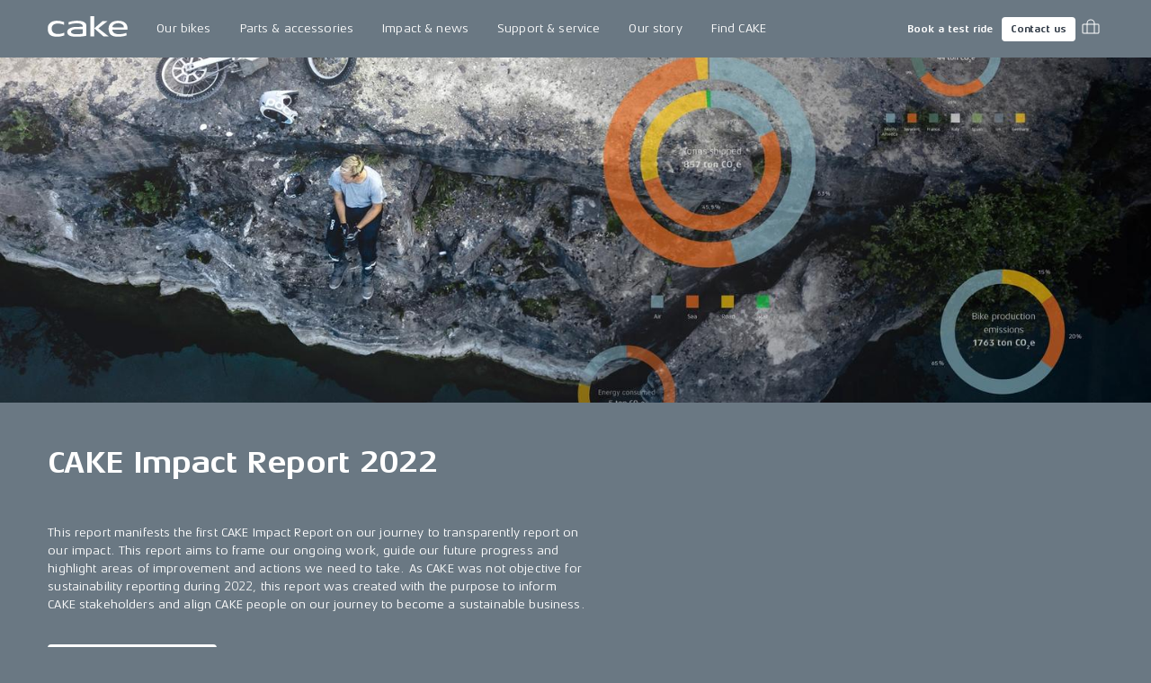

--- FILE ---
content_type: application/javascript; charset=utf-8
request_url: https://ridecake.com/_next/static/chunks/blocks/Hero.d69539293fbc813c.js
body_size: 1934
content:
"use strict";(self.webpackChunk_N_E=self.webpackChunk_N_E||[]).push([[124],{21096:function(t,e,a){a.r(e),a.d(e,{default:function(){return z}});var r,n,i=a(71383),o=a(59499),l=a(67294),c=a(12664),s=a(13264),d=a(83321),p=a(54708),g=a(89705),m=a(44937),u=a(86010),h=a(5739),v=a(49414),x=a(27766),f=a(73018),b=a(85893);function y(t,e){var a=Object.keys(t);if(Object.getOwnPropertySymbols){var r=Object.getOwnPropertySymbols(t);e&&(r=r.filter(function(e){return Object.getOwnPropertyDescriptor(t,e).enumerable})),a.push.apply(a,r)}return a}function j(t){for(var e=1;e<arguments.length;e++){var a=null!=arguments[e]?arguments[e]:{};e%2?y(Object(a),!0).forEach(function(e){(0,o.Z)(t,e,a[e])}):Object.getOwnPropertyDescriptors?Object.defineProperties(t,Object.getOwnPropertyDescriptors(a)):y(Object(a)).forEach(function(e){Object.defineProperty(t,e,Object.getOwnPropertyDescriptor(a,e))})}return t}var k="blocks/Hero/Hero.js",O={addHeightPadding:"Cia-spacing",addPaddingBottom:"Cia-padding-bottom",HeroSingleButton:"Cia-hero-single-button"},Z=(0,s.Z)("section",{target:"ervtm8k8"})(t=>{var{theme:e,ownerState:a}=t;return j(j(j({position:"relative",display:"flex",alignItems:"flex-end",minHeight:"max(240px, 20vw)",padding:e.spacing(4,0,3,0),clipPath:"inset(0)"},a.fullHeight&&{minHeight:"calc(100vh - var(--cia-header-height, 0px)) !important"}),a.textColor&&{color:e.palette.common[a.textColor]}),{},{[e.breakpoints.up("md")]:{padding:e.spacing(8,0,4,0)},["&.".concat(O.addHeightPadding)]:{minHeight:"max(340px, 30vw)",padding:"calc(var(--cia-section-spacing) * 2) 0 var(--cia-section-spacing)"},["&.".concat(O.addPaddingBottom)]:{paddingBottom:e.spacing(6)}})},""),w=(0,s.Z)(p.Z,{target:"ervtm8k7"})(t=>{var{theme:e,ownerState:a}=t;return j(j(j({},e.mixins.absolute(0)),{},{zIndex:-1},a.parallax&&{position:"fixed",bottom:"auto",height:"100vh"}),{},{"& *:not(style)":{height:"100%"}})},""),P=(0,s.Z)("div",{target:"ervtm8k6"})(t=>{var{theme:e}=t;return j(j({},e.mixins.verticalRhythm(3)),{},{padding:"0 var(--cia-container-spacing)",maxWidth:"100%",width:"max(700px, 70vw)"})},""),H=(0,s.Z)("h1",{target:"ervtm8k5"})(()=>({}),""),S=(0,s.Z)(f.Vt,{target:"ervtm8k4"})(t=>{var{theme:e}=t;return j(j({},e.typography.h4),{},{margin:"0 0 -0.2em",fontSize:"max(".concat(e.typography.h4.fontSize,", 3.7vw)")})},""),E=(0,s.Z)("h2",{target:"ervtm8k3"})(()=>({}),""),C=(0,s.Z)(f.Vt,{target:"ervtm8k2"})(t=>{var{theme:e}=t;return j(j({},e.typography.preamble2),{},{maxWidth:500,margin:0,[e.breakpoints.up("md")]:e.typography.preamble1})},""),I=(0,s.Z)(d.Z,{target:"ervtm8k1"})(t=>{var{theme:e}=t;return{["&.".concat(O.HeroSingleButton)]:{position:"static","&:before":j(j({},e.mixins.absolute(0)),{},{content:'""'})}}},""),_=(0,s.Z)("div",{target:"ervtm8k0"})(t=>{var{theme:e}=t;return{display:"flex",flexDirection:"column",width:"fit-content",gap:e.spacing(2)}},""),B={duration:2*f.iX.complex,ease:f.jx.easeOut},T={initial:{opacity:0,y:20},animate:{opacity:1,y:0,transition:B}},z=function(t){var{aspectRatio:e,ctaLabel:a,ctaUrl:o,ctaLabel2:s,ctaUrl2:p,cta2Variant:y,fullHeight:B,heading:z,id:D,mediaProps:N,parallax:R,renderIndex:M,subheading:V,textColor:L,splitContentHeroProps:W}=t,{t:q}=(0,v.QT)(),J=l.useRef(null),Q=l.useRef(null),[X,A]=l.useState(!1),F=l.useCallback(()=>{A(!0)},[]);l.useEffect(()=>{Q.current&&Q.current.animate({transform:["translate3d(0, 100px, 0)","translate3d(0, -100px, 0)"]},{duration:1,fill:"both",timeline:new ScrollTimeline({fill:"both",scrollOffsets:[{target:J.current,edge:"end",threshold:0,clamp:!0},{target:J.current,edge:"start",threshold:0,clamp:!0}]})})},[]);var G=(0,h.a)(N,{picture:{xs:{dpr:2,height:B?689:400},md:{height:B?1100:700}}}),K={fullHeight:B,parallax:R,textColor:L},U=Object.keys(N).length>0;return(0,b.jsxs)(Z,{className:(0,u.Z)(U?O.addHeightPadding:!V&&!a&&!o&&O.addPaddingBottom),as:c.E.section,initial:"initial",animate:X?"animate":"",variants:(0,f.wJ)({queueIndex:M<=2?M:0}),ownerState:K,ref:J,id:D,sx:{aspectRatio:e},children:[G&&(0,b.jsx)(w,j(j({ownerState:K},R&&{className:"mui-fixed",ref:Q}),{},{children:(0,b.jsx)(g.ZP,j(j(j({},(null==G?void 0:G.component)==="video"?{autoPlay:!0,muted:!0,loop:!0,playsInline:!0}:{alt:""}),G),{},{priority:M<=1}))})),(0,b.jsxs)(P,{as:m.Z,onEnter:F,rootMargin:"-20% 0px",triggerOnce:!0,sx:j({},null==W?void 0:W.positionTop),children:[z&&(0,b.jsx)(H,{as:c.E.h1,variants:T,sx:j({},null==W?void 0:W.removeHeadingTopMargin),children:(0,b.jsx)(S,{dangerouslySetInnerHTML:{__html:z}})}),V&&(0,b.jsx)(E,{as:c.E.h2,variants:T,children:(0,b.jsx)(C,{dangerouslySetInnerHTML:{__html:V}})}),a&&o&&(0,b.jsxs)(_,{children:[(0,b.jsx)(I,{className:(0,u.Z)(!s&&!p&&O.HeroSingleButton),component:(0,c.E)(x.rH),variants:T,href:o,color:"black"===L?"textInverted":"text",variant:"contained",size:"large","aria-label":q(k)(r||(r=(0,i.Z)(['Read more about "','"'])),z),children:a}),s&&p&&(0,b.jsx)(d.Z,{component:(0,c.E)(x.rH),variants:T,href:p,color:"black"===L?"textInverted":"text",variant:y||"contained",size:"large","aria-label":q(k)(n||(n=(0,i.Z)(['Read more about "','"'])),V),children:s})]})]})]})}}}]);

--- FILE ---
content_type: application/javascript; charset=utf-8
request_url: https://ridecake.com/_next/static/chunks/pages/%5Bcountry,market,pricelist%5D/%5B...uri%5D-1b506fbc204e299a.js
body_size: 43
content:
(self.webpackChunk_N_E=self.webpackChunk_N_E||[]).push([[2329],{52462:function(n,u,t){"use strict";t.r(u),t.d(u,{__N_SSG:function(){return _},default:function(){return r.Z}});var r=t(56882),_=!0},34793:function(n,u,t){(window.__NEXT_P=window.__NEXT_P||[]).push(["/[country,market,pricelist]/[...uri]",function(){return t(52462)}])}},function(n){n.O(0,[6882,9774,2888,179],function(){return n(n.s=34793)}),_N_E=n.O()}]);

--- FILE ---
content_type: application/javascript; charset=utf-8
request_url: https://ridecake.com/_next/static/chunks/pages/_app-1e2c989da36208ea.js
body_size: 250806
content:
(self.webpackChunk_N_E=self.webpackChunk_N_E||[]).push([[2888],{68357:function(e,t,r){"use strict";r.d(t,{Z:function(){return V}});var n=function(){function e(e){var t=this;this._insertTag=function(e){var r;r=0===t.tags.length?t.insertionPoint?t.insertionPoint.nextSibling:t.prepend?t.container.firstChild:t.before:t.tags[t.tags.length-1].nextSibling,t.container.insertBefore(e,r),t.tags.push(e)},this.isSpeedy=void 0===e.speedy||e.speedy,this.tags=[],this.ctr=0,this.nonce=e.nonce,this.key=e.key,this.container=e.container,this.prepend=e.prepend,this.insertionPoint=e.insertionPoint,this.before=null}var t=e.prototype;return t.hydrate=function(e){e.forEach(this._insertTag)},t.insert=function(e){if(this.ctr%(this.isSpeedy?65e3:1)==0){var t;this._insertTag(((t=document.createElement("style")).setAttribute("data-emotion",this.key),void 0!==this.nonce&&t.setAttribute("nonce",this.nonce),t.appendChild(document.createTextNode("")),t.setAttribute("data-s",""),t))}var r=this.tags[this.tags.length-1];if(this.isSpeedy){var n=function(e){if(e.sheet)return e.sheet;for(var t=0;t<document.styleSheets.length;t++)if(document.styleSheets[t].ownerNode===e)return document.styleSheets[t]}(r);try{n.insertRule(e,n.cssRules.length)}catch(e){}}else r.appendChild(document.createTextNode(e));this.ctr++},t.flush=function(){this.tags.forEach(function(e){return e.parentNode&&e.parentNode.removeChild(e)}),this.tags=[],this.ctr=0},e}(),o=Math.abs,i=String.fromCharCode,a=Object.assign;function s(e,t,r){return e.replace(t,r)}function l(e,t){return e.indexOf(t)}function c(e,t){return 0|e.charCodeAt(t)}function u(e,t,r){return e.slice(t,r)}function d(e){return e.length}function p(e,t){return t.push(e),e}var f=1,h=1,m=0,v=0,g=0,y="";function b(e,t,r,n,o,i,a){return{value:e,root:t,parent:r,type:n,props:o,children:i,line:f,column:h,length:a,return:""}}function x(e,t){return a(b("",null,null,"",null,null,0),e,{length:-e.length},t)}function w(){return g=v<m?c(y,v++):0,h++,10===g&&(h=1,f++),g}function O(){return c(y,v)}function j(e){switch(e){case 0:case 9:case 10:case 13:case 32:return 5;case 33:case 43:case 44:case 47:case 62:case 64:case 126:case 59:case 123:case 125:return 4;case 58:return 3;case 34:case 39:case 40:case 91:return 2;case 41:case 93:return 1}return 0}function k(e){return f=h=1,m=d(y=e),v=0,[]}function C(e){var t,r;return(t=v-1,r=function e(t){for(;w();)switch(g){case t:return v;case 34:case 39:34!==t&&39!==t&&e(g);break;case 40:41===t&&e(t);break;case 92:w()}return v}(91===e?e+2:40===e?e+1:e),u(y,t,r)).trim()}var S="-ms-",P="-moz-",Z="-webkit-",E="comm",T="rule",A="decl",R="@keyframes";function M(e,t){for(var r="",n=e.length,o=0;o<n;o++)r+=t(e[o],o,e,t)||"";return r}function _(e,t,r,n){switch(e.type){case"@import":case A:return e.return=e.return||e.value;case E:return"";case R:return e.return=e.value+"{"+M(e.children,n)+"}";case T:e.value=e.props.join(",")}return d(r=M(e.children,n))?e.return=e.value+"{"+r+"}":""}function I(e,t,r,n,i,a,l,c,d,p,f){for(var h=i-1,m=0===i?a:[""],v=m.length,g=0,y=0,x=0;g<n;++g)for(var w=0,O=u(e,h+1,h=o(y=l[g])),j=e;w<v;++w)(j=(y>0?m[w]+" "+O:s(O,/&\f/g,m[w])).trim())&&(d[x++]=j);return b(e,t,r,0===i?T:c,d,p,f)}function D(e,t,r,n){return b(e,t,r,A,u(e,0,n),u(e,n+1,-1),n)}var L=function(e,t,r){for(var n=0,o=0;n=o,o=O(),38===n&&12===o&&(t[r]=1),!j(o);)w();return u(y,e,v)},$=function(e,t){var r=-1,n=44;do switch(j(n)){case 0:38===n&&12===O()&&(t[r]=1),e[r]+=L(v-1,t,r);break;case 2:e[r]+=C(n);break;case 4:if(44===n){e[++r]=58===O()?"&\f":"",t[r]=e[r].length;break}default:e[r]+=i(n)}while(n=w());return e},B=function(e,t){var r;return r=$(k(e),t),y="",r},F=new WeakMap,q=function(e){if("rule"===e.type&&e.parent&&!(e.length<1)){for(var t=e.value,r=e.parent,n=e.column===r.column&&e.line===r.line;"rule"!==r.type;)if(!(r=r.parent))return;if((1!==e.props.length||58===t.charCodeAt(0)||F.get(r))&&!n){F.set(e,!0);for(var o=[],i=B(t,o),a=r.props,s=0,l=0;s<i.length;s++)for(var c=0;c<a.length;c++,l++)e.props[l]=o[s]?i[s].replace(/&\f/g,a[c]):a[c]+" "+i[s]}}},z=function(e){if("decl"===e.type){var t=e.value;108===t.charCodeAt(0)&&98===t.charCodeAt(2)&&(e.return="",e.value="")}},N=[function(e,t,r,n){if(e.length>-1&&!e.return)switch(e.type){case A:e.return=function e(t,r){switch((((r<<2^c(t,0))<<2^c(t,1))<<2^c(t,2))<<2^c(t,3)){case 5103:return Z+"print-"+t+t;case 5737:case 4201:case 3177:case 3433:case 1641:case 4457:case 2921:case 5572:case 6356:case 5844:case 3191:case 6645:case 3005:case 6391:case 5879:case 5623:case 6135:case 4599:case 4855:case 4215:case 6389:case 5109:case 5365:case 5621:case 3829:return Z+t+t;case 5349:case 4246:case 4810:case 6968:case 2756:return Z+t+P+t+S+t+t;case 6828:case 4268:return Z+t+S+t+t;case 6165:return Z+t+S+"flex-"+t+t;case 5187:return Z+t+s(t,/(\w+).+(:[^]+)/,Z+"box-$1$2"+S+"flex-$1$2")+t;case 5443:return Z+t+S+"flex-item-"+s(t,/flex-|-self/,"")+t;case 4675:return Z+t+S+"flex-line-pack"+s(t,/align-content|flex-|-self/,"")+t;case 5548:return Z+t+S+s(t,"shrink","negative")+t;case 5292:return Z+t+S+s(t,"basis","preferred-size")+t;case 6060:return Z+"box-"+s(t,"-grow","")+Z+t+S+s(t,"grow","positive")+t;case 4554:return Z+s(t,/([^-])(transform)/g,"$1"+Z+"$2")+t;case 6187:return s(s(s(t,/(zoom-|grab)/,Z+"$1"),/(image-set)/,Z+"$1"),t,"")+t;case 5495:case 3959:return s(t,/(image-set\([^]*)/,Z+"$1$`$1");case 4968:return s(s(t,/(.+:)(flex-)?(.*)/,Z+"box-pack:$3"+S+"flex-pack:$3"),/s.+-b[^;]+/,"justify")+Z+t+t;case 4095:case 3583:case 4068:case 2532:return s(t,/(.+)-inline(.+)/,Z+"$1$2")+t;case 8116:case 7059:case 5753:case 5535:case 5445:case 5701:case 4933:case 4677:case 5533:case 5789:case 5021:case 4765:if(d(t)-1-r>6)switch(c(t,r+1)){case 109:if(45!==c(t,r+4))break;case 102:return s(t,/(.+:)(.+)-([^]+)/,"$1"+Z+"$2-$3$1"+P+(108==c(t,r+3)?"$3":"$2-$3"))+t;case 115:return~l(t,"stretch")?e(s(t,"stretch","fill-available"),r)+t:t}break;case 4949:if(115!==c(t,r+1))break;case 6444:switch(c(t,d(t)-3-(~l(t,"!important")&&10))){case 107:return s(t,":",":"+Z)+t;case 101:return s(t,/(.+:)([^;!]+)(;|!.+)?/,"$1"+Z+(45===c(t,14)?"inline-":"")+"box$3$1"+Z+"$2$3$1"+S+"$2box$3")+t}break;case 5936:switch(c(t,r+11)){case 114:return Z+t+S+s(t,/[svh]\w+-[tblr]{2}/,"tb")+t;case 108:return Z+t+S+s(t,/[svh]\w+-[tblr]{2}/,"tb-rl")+t;case 45:return Z+t+S+s(t,/[svh]\w+-[tblr]{2}/,"lr")+t}return Z+t+S+t+t}return t}(e.value,e.length);break;case R:return M([x(e,{value:s(e.value,"@","@"+Z)})],n);case T:if(e.length)return e.props.map(function(t){var r;switch(r=t,(r=/(::plac\w+|:read-\w+)/.exec(r))?r[0]:r){case":read-only":case":read-write":return M([x(e,{props:[s(t,/:(read-\w+)/,":"+P+"$1")]})],n);case"::placeholder":return M([x(e,{props:[s(t,/:(plac\w+)/,":"+Z+"input-$1")]}),x(e,{props:[s(t,/:(plac\w+)/,":"+P+"$1")]}),x(e,{props:[s(t,/:(plac\w+)/,S+"input-$1")]})],n)}return""}).join("")}}],V=function(e){var t,r,o,a,m,x=e.key;if("css"===x){var S=document.querySelectorAll("style[data-emotion]:not([data-s])");Array.prototype.forEach.call(S,function(e){-1!==e.getAttribute("data-emotion").indexOf(" ")&&(document.head.appendChild(e),e.setAttribute("data-s",""))})}var P=e.stylisPlugins||N,Z={},T=[];a=e.container||document.head,Array.prototype.forEach.call(document.querySelectorAll('style[data-emotion^="'+x+' "]'),function(e){for(var t=e.getAttribute("data-emotion").split(" "),r=1;r<t.length;r++)Z[t[r]]=!0;T.push(e)});var A=(r=(t=[q,z].concat(P,[_,(o=function(e){m.insert(e)},function(e){!e.root&&(e=e.return)&&o(e)})])).length,function(e,n,o,i){for(var a="",s=0;s<r;s++)a+=t[s](e,n,o,i)||"";return a}),R=function(e){var t,r;return M((r=function e(t,r,n,o,a,m,x,k,S){for(var P,Z=0,T=0,A=x,R=0,M=0,_=0,L=1,$=1,B=1,F=0,q="",z=a,N=m,V=o,H=q;$;)switch(_=F,F=w()){case 40:if(108!=_&&58==H.charCodeAt(A-1)){-1!=l(H+=s(C(F),"&","&\f"),"&\f")&&(B=-1);break}case 34:case 39:case 91:H+=C(F);break;case 9:case 10:case 13:case 32:H+=function(e){for(;g=O();)if(g<33)w();else break;return j(e)>2||j(g)>3?"":" "}(_);break;case 92:H+=function(e,t){for(var r;--t&&w()&&!(g<48)&&!(g>102)&&(!(g>57)||!(g<65))&&(!(g>70)||!(g<97)););return r=v+(t<6&&32==O()&&32==w()),u(y,e,r)}(v-1,7);continue;case 47:switch(O()){case 42:case 47:p(b(P=function(e,t){for(;w();)if(e+g===57)break;else if(e+g===84&&47===O())break;return"/*"+u(y,t,v-1)+"*"+i(47===e?e:w())}(w(),v),r,n,E,i(g),u(P,2,-2),0),S);break;default:H+="/"}break;case 123*L:k[Z++]=d(H)*B;case 125*L:case 59:case 0:switch(F){case 0:case 125:$=0;case 59+T:M>0&&d(H)-A&&p(M>32?D(H+";",o,n,A-1):D(s(H," ","")+";",o,n,A-2),S);break;case 59:H+=";";default:if(p(V=I(H,r,n,Z,T,a,k,q,z=[],N=[],A),m),123===F){if(0===T)e(H,r,V,V,z,m,A,k,N);else switch(R){case 100:case 109:case 115:e(t,V,V,o&&p(I(t,V,V,0,0,a,k,q,a,z=[],A),N),a,N,A,k,o?z:N);break;default:e(H,V,V,V,[""],N,0,k,N)}}}Z=T=M=0,L=B=1,q=H="",A=x;break;case 58:A=1+d(H),M=_;default:if(L<1){if(123==F)--L;else if(125==F&&0==L++&&125==(g=v>0?c(y,--v):0,h--,10===g&&(h=1,f--),g))continue}switch(H+=i(F),F*L){case 38:B=T>0?1:(H+="\f",-1);break;case 44:k[Z++]=(d(H)-1)*B,B=1;break;case 64:45===O()&&(H+=C(w())),R=O(),T=A=d(q=H+=function(e){for(;!j(O());)w();return u(y,e,v)}(v)),F++;break;case 45:45===_&&2==d(H)&&(L=0)}}return m}("",null,null,null,[""],t=k(t=e),0,[0],t),y="",r),A)},L={key:x,sheet:new n({key:x,container:a,nonce:e.nonce,speedy:e.speedy,prepend:e.prepend,insertionPoint:e.insertionPoint}),nonce:e.nonce,inserted:Z,registered:{},insert:function(e,t,r,n){m=r,R(e?e+"{"+t.styles+"}":t.styles),n&&(L.inserted[t.name]=!0)}};return L.sheet.hydrate(T),L}},62506:function(e,t){"use strict";t.Z=function(e){for(var t,r=0,n=0,o=e.length;o>=4;++n,o-=4)t=(65535&(t=255&e.charCodeAt(n)|(255&e.charCodeAt(++n))<<8|(255&e.charCodeAt(++n))<<16|(255&e.charCodeAt(++n))<<24))*1540483477+((t>>>16)*59797<<16),t^=t>>>24,r=(65535&t)*1540483477+((t>>>16)*59797<<16)^(65535&r)*1540483477+((r>>>16)*59797<<16);switch(o){case 3:r^=(255&e.charCodeAt(n+2))<<16;case 2:r^=(255&e.charCodeAt(n+1))<<8;case 1:r^=255&e.charCodeAt(n),r=(65535&r)*1540483477+((r>>>16)*59797<<16)}return r^=r>>>13,(((r=(65535&r)*1540483477+((r>>>16)*59797<<16))^r>>>15)>>>0).toString(36)}},67866:function(e,t){"use strict";t.Z=function(e){var t=Object.create(null);return function(r){return void 0===t[r]&&(t[r]=e(r)),t[r]}}},54880:function(e,t,r){"use strict";r.d(t,{C:function(){return s},T:function(){return c},w:function(){return l}});var n,o=r(67294),i=r(68357);r(78202);var a=(0,o.createContext)("undefined"!=typeof HTMLElement?(0,i.Z)({key:"css"}):null),s=a.Provider,l=function(e){return(0,o.forwardRef)(function(t,r){return e(t,(0,o.useContext)(a),r)})},c=(0,o.createContext)({});(n||(n=r.t(o,2))).useInsertionEffect&&(n||(n=r.t(o,2))).useInsertionEffect},70917:function(e,t,r){"use strict";r.d(t,{F4:function(){return d},iv:function(){return u},xB:function(){return c}});var n,o=r(67294);r(68357);var i=r(54880);r(8679);var a=r(70444),s=r(78202),l=(n||(n=r.t(o,2))).useInsertionEffect?(n||(n=r.t(o,2))).useInsertionEffect:o.useLayoutEffect,c=(0,i.w)(function(e,t){var r=e.styles,n=(0,s.O)([r],void 0,(0,o.useContext)(i.T)),c=(0,o.useRef)();return l(function(){var e=t.key+"-global",r=new t.sheet.constructor({key:e,nonce:t.sheet.nonce,container:t.sheet.container,speedy:t.sheet.isSpeedy}),o=!1,i=document.querySelector('style[data-emotion="'+e+" "+n.name+'"]');return t.sheet.tags.length&&(r.before=t.sheet.tags[0]),null!==i&&(o=!0,i.setAttribute("data-emotion",e),r.hydrate([i])),c.current=[r,o],function(){r.flush()}},[t]),l(function(){var e=c.current,r=e[0];if(e[1]){e[1]=!1;return}if(void 0!==n.next&&(0,a.My)(t,n.next,!0),r.tags.length){var o=r.tags[r.tags.length-1].nextElementSibling;r.before=o,r.flush()}t.insert("",n,r,!1)},[t,n.name]),null});function u(){for(var e=arguments.length,t=Array(e),r=0;r<e;r++)t[r]=arguments[r];return(0,s.O)(t)}var d=function(){var e=u.apply(void 0,arguments),t="animation-"+e.name;return{name:t,styles:"@keyframes "+t+"{"+e.styles+"}",anim:1,toString:function(){return"_EMO_"+this.name+"_"+this.styles+"_EMO_"}}}},78202:function(e,t,r){"use strict";r.d(t,{O:function(){return m}});var n,o=r(62506),i=r(40351),a=r(67866),s=/[A-Z]|^ms/g,l=/_EMO_([^_]+?)_([^]*?)_EMO_/g,c=function(e){return 45===e.charCodeAt(1)},u=function(e){return null!=e&&"boolean"!=typeof e},d=(0,a.Z)(function(e){return c(e)?e:e.replace(s,"-$&").toLowerCase()}),p=function(e,t){switch(e){case"animation":case"animationName":if("string"==typeof t)return t.replace(l,function(e,t,r){return n={name:t,styles:r,next:n},t})}return 1===i.Z[e]||c(e)||"number"!=typeof t||0===t?t:t+"px"};function f(e,t,r){if(null==r)return"";if(void 0!==r.__emotion_styles)return r;switch(typeof r){case"boolean":return"";case"object":if(1===r.anim)return n={name:r.name,styles:r.styles,next:n},r.name;if(void 0!==r.styles){var o=r.next;if(void 0!==o)for(;void 0!==o;)n={name:o.name,styles:o.styles,next:n},o=o.next;return r.styles+";"}return function(e,t,r){var n="";if(Array.isArray(r))for(var o=0;o<r.length;o++)n+=f(e,t,r[o])+";";else for(var i in r){var a=r[i];if("object"!=typeof a)null!=t&&void 0!==t[a]?n+=i+"{"+t[a]+"}":u(a)&&(n+=d(i)+":"+p(i,a)+";");else if(Array.isArray(a)&&"string"==typeof a[0]&&(null==t||void 0===t[a[0]]))for(var s=0;s<a.length;s++)u(a[s])&&(n+=d(i)+":"+p(i,a[s])+";");else{var l=f(e,t,a);switch(i){case"animation":case"animationName":n+=d(i)+":"+l+";";break;default:n+=i+"{"+l+"}"}}}return n}(e,t,r);case"function":if(void 0!==e){var i=n,a=r(e);return n=i,f(e,t,a)}}if(null==t)return r;var s=t[r];return void 0!==s?s:r}var h=/label:\s*([^\s;\n{]+)\s*(;|$)/g,m=function(e,t,r){if(1===e.length&&"object"==typeof e[0]&&null!==e[0]&&void 0!==e[0].styles)return e[0];var i,a=!0,s="";n=void 0;var l=e[0];null==l||void 0===l.raw?(a=!1,s+=f(r,t,l)):s+=l[0];for(var c=1;c<e.length;c++)s+=f(r,t,e[c]),a&&(s+=l[c]);h.lastIndex=0;for(var u="";null!==(i=h.exec(s));)u+="-"+i[1];return{name:(0,o.Z)(s)+u,styles:s,next:n}}},40351:function(e,t){"use strict";t.Z={animationIterationCount:1,borderImageOutset:1,borderImageSlice:1,borderImageWidth:1,boxFlex:1,boxFlexGroup:1,boxOrdinalGroup:1,columnCount:1,columns:1,flex:1,flexGrow:1,flexPositive:1,flexShrink:1,flexNegative:1,flexOrder:1,gridRow:1,gridRowEnd:1,gridRowSpan:1,gridRowStart:1,gridColumn:1,gridColumnEnd:1,gridColumnSpan:1,gridColumnStart:1,msGridRow:1,msGridRowSpan:1,msGridColumn:1,msGridColumnSpan:1,fontWeight:1,lineHeight:1,opacity:1,order:1,orphans:1,tabSize:1,widows:1,zIndex:1,zoom:1,WebkitLineClamp:1,fillOpacity:1,floodOpacity:1,stopOpacity:1,strokeDasharray:1,strokeDashoffset:1,strokeMiterlimit:1,strokeOpacity:1,strokeWidth:1}},70444:function(e,t,r){"use strict";function n(e,t,r){var n="";return r.split(" ").forEach(function(r){void 0!==e[r]?t.push(e[r]+";"):n+=r+" "}),n}r.d(t,{My:function(){return i},fp:function(){return n},hC:function(){return o}});var o=function(e,t,r){var n=e.key+"-"+t.name;!1===r&&void 0===e.registered[n]&&(e.registered[n]=t.styles)},i=function(e,t,r){o(e,t,r);var n=e.key+"-"+t.name;if(void 0===e.inserted[t.name]){var i=t;do e.insert(t===i?"."+n:"",i,e.sheet,!0),i=i.next;while(void 0!==i)}}},60627:function(e,t){var r,n,o;n="undefined"!=typeof window?window:this,o=function(e){function t(e){return Array.isArray(e)?e:"object"==typeof e&&"number"==typeof e.length?Array.prototype.slice.call(e):[e]}return function(r,n){var o=r;if("string"==typeof r&&(o=document.querySelectorAll(r)),!o){console.error("mediaLoaded: Invalid element",r);return}o=t(o);var i=[],a=[],s=[];o.forEach(function(e){"IMG"===e.tagName?i.unshift(e):"VIDEO"===e.tagName?a.unshift(e):(i=i.concat(t(e.getElementsByTagName("img"))),a=a.concat(t(e.getElementsByTagName("video"))))}),a.forEach(function(e){if(e.poster){var t=new Image;t.src=e.poster,s.push(t)}}),("ontouchstart"in e||navigator.maxTouchPoints>0)&&(a=a.filter(function(e){return e.autoplay}));var l=i.length+a.length+s.length,c=!1,u=0;function d(){n&&n({images:i,videos:a,posters:s,hasBroken:c,total:l})}function p(e){e&&(e.target.removeEventListener(e.type,p),"error"===e.type&&(c=!0)),l===(u+=1)&&d()}if(0===l){d();return}i.concat(s).forEach(function(e){e.complete&&e.naturalWidth?p():(e.addEventListener("load",p),e.addEventListener("error",p))}),a.forEach(function(e){e.readyState<2?(e.addEventListener("loadeddata",p),e.addEventListener("error",p)):p()})}},void 0!==(r=(function(){return o(n)}).apply(t,[]))&&(e.exports=r)},78385:function(e,t,r){"use strict";var n=r(67294),o=r(73935),i=r(30067),a=r(16600),s=r(7960);let l=n.forwardRef(function(e,t){let{children:r,container:l,disablePortal:c=!1}=e,[u,d]=n.useState(null),p=(0,i.Z)(n.isValidElement(r)?r.ref:null,t);return((0,a.Z)(()=>{!c&&d(("function"==typeof l?l():l)||document.body)},[l,c]),(0,a.Z)(()=>{if(u&&!c)return(0,s.Z)(t,u),()=>{(0,s.Z)(t,null)}},[t,u,c]),c)?n.isValidElement(r)?n.cloneElement(r,{ref:p}):r:u?o.createPortal(r,u):u});t.Z=l},20234:function(e,t,r){"use strict";t.Z=function(){for(var e,t,r=0,n="";r<arguments.length;)(e=arguments[r++])&&(t=function e(t){var r,n,o="";if("string"==typeof t||"number"==typeof t)o+=t;else if("object"==typeof t){if(Array.isArray(t))for(r=0;r<t.length;r++)t[r]&&(n=e(t[r]))&&(o&&(o+=" "),o+=n);else for(r in t)t[r]&&(o&&(o+=" "),o+=r)}return o}(e))&&(n&&(n+=" "),n+=t);return n}},10238:function(e,t,r){"use strict";r.d(t,{Z:function(){return i}});var n=r(87462),o=r(28442);function i(e,t={},r){return(0,o.Z)(e)?t:(0,n.Z)({},t,{ownerState:(0,n.Z)({},t.ownerState,r)})}},28442:function(e,t){"use strict";t.Z=function(e){return"string"==typeof e}},31812:function(e,t,r){"use strict";r.d(t,{Z:function(){return k}});var n=r(63366),o=r(87462),i=r(67294),a=r(98216),s=r(27909),l=r(94780),c=r(90948),u=r(33616),d=r(83321),p=r(98456),f=r(27621),h=r(1588);function m(e){return(0,f.Z)("MuiLoadingButton",e)}let v=(0,h.Z)("MuiLoadingButton",["root","loading","loadingIndicator","loadingIndicatorCenter","loadingIndicatorStart","loadingIndicatorEnd","endIconLoadingEnd","startIconLoadingStart"]);var g=r(85893);let y=["children","disabled","id","loading","loadingIndicator","loadingPosition","variant"],b=e=>{let{loading:t,loadingPosition:r,classes:n}=e,i={root:["root",t&&"loading"],startIcon:[t&&`startIconLoading${(0,a.Z)(r)}`],endIcon:[t&&`endIconLoading${(0,a.Z)(r)}`],loadingIndicator:["loadingIndicator",t&&`loadingIndicator${(0,a.Z)(r)}`]},s=(0,l.Z)(i,m,n);return(0,o.Z)({},n,s)},x=e=>"ownerState"!==e&&"theme"!==e&&"sx"!==e&&"as"!==e&&"classes"!==e,w=(0,c.ZP)(d.Z,{shouldForwardProp:e=>x(e)||"classes"===e,name:"MuiLoadingButton",slot:"Root",overridesResolver:(e,t)=>[t.root,t.startIconLoadingStart&&{[`& .${v.startIconLoadingStart}`]:t.startIconLoadingStart},t.endIconLoadingEnd&&{[`& .${v.endIconLoadingEnd}`]:t.endIconLoadingEnd}]})(({ownerState:e,theme:t})=>(0,o.Z)({[`& .${v.startIconLoadingStart}, & .${v.endIconLoadingEnd}`]:{transition:t.transitions.create(["opacity"],{duration:t.transitions.duration.short}),opacity:0}},"center"===e.loadingPosition&&{transition:t.transitions.create(["background-color","box-shadow","border-color"],{duration:t.transitions.duration.short}),[`&.${v.loading}`]:{color:"transparent"}},"start"===e.loadingPosition&&e.fullWidth&&{[`& .${v.startIconLoadingStart}, & .${v.endIconLoadingEnd}`]:{transition:t.transitions.create(["opacity"],{duration:t.transitions.duration.short}),opacity:0,marginRight:-8}},"end"===e.loadingPosition&&e.fullWidth&&{[`& .${v.startIconLoadingStart}, & .${v.endIconLoadingEnd}`]:{transition:t.transitions.create(["opacity"],{duration:t.transitions.duration.short}),opacity:0,marginLeft:-8}})),O=(0,c.ZP)("div",{name:"MuiLoadingButton",slot:"LoadingIndicator",overridesResolver:(e,t)=>{let{ownerState:r}=e;return[t.loadingIndicator,t[`loadingIndicator${(0,a.Z)(r.loadingPosition)}`]]}})(({theme:e,ownerState:t})=>(0,o.Z)({position:"absolute",visibility:"visible",display:"flex"},"start"===t.loadingPosition&&("outlined"===t.variant||"contained"===t.variant)&&{left:"small"===t.size?10:14},"start"===t.loadingPosition&&"text"===t.variant&&{left:6},"center"===t.loadingPosition&&{left:"50%",transform:"translate(-50%)",color:e.palette.action.disabled},"end"===t.loadingPosition&&("outlined"===t.variant||"contained"===t.variant)&&{right:"small"===t.size?10:14},"end"===t.loadingPosition&&"text"===t.variant&&{right:6},"start"===t.loadingPosition&&t.fullWidth&&{position:"relative",left:-10},"end"===t.loadingPosition&&t.fullWidth&&{position:"relative",right:-10})),j=i.forwardRef(function(e,t){let r=(0,u.Z)({props:e,name:"MuiLoadingButton"}),{children:a,disabled:l=!1,id:c,loading:d=!1,loadingIndicator:f,loadingPosition:h="center",variant:m="text"}=r,v=(0,n.Z)(r,y),x=(0,s.Z)(c),j=null!=f?f:(0,g.jsx)(p.Z,{"aria-labelledby":x,color:"inherit",size:16}),k=(0,o.Z)({},r,{disabled:l,loading:d,loadingIndicator:j,loadingPosition:h,variant:m}),C=b(k);return(0,g.jsx)(w,(0,o.Z)({disabled:l||d,id:x,ref:t},v,{variant:m,classes:C,ownerState:k,children:"end"===k.loadingPosition?(0,g.jsxs)(i.Fragment,{children:[a,d&&(0,g.jsx)(O,{className:C.loadingIndicator,ownerState:k,children:j})]}):(0,g.jsxs)(i.Fragment,{children:[d&&(0,g.jsx)(O,{className:C.loadingIndicator,ownerState:k,children:j}),a]})}))});var k=j},12814:function(e,t,r){"use strict";r.d(t,{k:function(){return i}});var n=r(27621),o=r(1588);function i(e){return(0,n.Z)("MuiAccordion",e)}let a=(0,o.Z)("MuiAccordion",["root","rounded","expanded","disabled","gutters","region"]);t.Z=a},82285:function(e,t,r){"use strict";r.d(t,{i:function(){return i}});var n=r(27621),o=r(1588);function i(e){return(0,n.Z)("MuiAccordionSummary",e)}let a=(0,o.Z)("MuiAccordionSummary",["root","expanded","focusVisible","disabled","gutters","contentGutters","content","expandIconWrapper"]);t.Z=a},80611:function(e,t,r){"use strict";r.d(t,{t:function(){return i}});var n=r(27621),o=r(1588);function i(e){return(0,n.Z)("MuiAlert",e)}let a=(0,o.Z)("MuiAlert",["root","action","icon","message","filled","filledSuccess","filledInfo","filledWarning","filledError","outlined","outlinedSuccess","outlinedInfo","outlinedWarning","outlinedError","standard","standardSuccess","standardInfo","standardWarning","standardError"]);t.Z=a},42293:function(e,t,r){"use strict";r.d(t,{Z:function(){return b}});var n=r(63366),o=r(87462),i=r(67294),a=r(93680),s=r(94780),l=r(90948),c=r(33616),u=r(98216),d=r(55113),p=r(27621);function f(e){return(0,p.Z)("MuiAppBar",e)}(0,r(1588).Z)("MuiAppBar",["root","positionFixed","positionAbsolute","positionSticky","positionStatic","positionRelative","colorDefault","colorPrimary","colorSecondary","colorInherit","colorTransparent"]);var h=r(85893);let m=["className","color","enableColorOnDark","position"],v=e=>{let{color:t,position:r,classes:n}=e,o={root:["root",`color${(0,u.Z)(t)}`,`position${(0,u.Z)(r)}`]};return(0,s.Z)(o,f,n)},g=(0,l.ZP)(d.Z,{name:"MuiAppBar",slot:"Root",overridesResolver:(e,t)=>{let{ownerState:r}=e;return[t.root,t[`position${(0,u.Z)(r.position)}`],t[`color${(0,u.Z)(r.color)}`]]}})(({theme:e,ownerState:t})=>{let r="light"===e.palette.mode?e.palette.grey[100]:e.palette.grey[900];return(0,o.Z)({display:"flex",flexDirection:"column",width:"100%",boxSizing:"border-box",flexShrink:0},"fixed"===t.position&&{position:"fixed",zIndex:e.zIndex.appBar,top:0,left:"auto",right:0,"@media print":{position:"absolute"}},"absolute"===t.position&&{position:"absolute",zIndex:e.zIndex.appBar,top:0,left:"auto",right:0},"sticky"===t.position&&{position:"sticky",zIndex:e.zIndex.appBar,top:0,left:"auto",right:0},"static"===t.position&&{position:"static"},"relative"===t.position&&{position:"relative"},"default"===t.color&&{backgroundColor:r,color:e.palette.getContrastText(r)},t.color&&"default"!==t.color&&"inherit"!==t.color&&"transparent"!==t.color&&{backgroundColor:e.palette[t.color].main,color:e.palette[t.color].contrastText},"inherit"===t.color&&{color:"inherit"},"dark"===e.palette.mode&&!t.enableColorOnDark&&{backgroundColor:null,color:null},"transparent"===t.color&&(0,o.Z)({backgroundColor:"transparent",color:"inherit"},"dark"===e.palette.mode&&{backgroundImage:"none"}))}),y=i.forwardRef(function(e,t){let r=(0,c.Z)({props:e,name:"MuiAppBar"}),{className:i,color:s="primary",enableColorOnDark:l=!1,position:u="fixed"}=r,d=(0,n.Z)(r,m),p=(0,o.Z)({},r,{color:s,position:u,enableColorOnDark:l}),f=v(p);return(0,h.jsx)(g,(0,o.Z)({square:!0,component:"header",ownerState:p,elevation:4,className:(0,a.Z)(f.root,i,"fixed"===u&&"mui-fixed"),ref:t},d))});var b=y},84808:function(e,t,r){"use strict";r.d(t,{Z:function(){return y}});var n=r(63366),o=r(87462),i=r(67294),a=r(93680),s=r(94780),l=r(90948),c=r(33616),u=r(16628),d=r(27621);function p(e){return(0,d.Z)("MuiBackdrop",e)}(0,r(1588).Z)("MuiBackdrop",["root","invisible"]);var f=r(85893);let h=["children","component","components","componentsProps","className","invisible","open","transitionDuration","TransitionComponent"],m=e=>{let{classes:t,invisible:r}=e;return(0,s.Z)({root:["root",r&&"invisible"]},p,t)},v=(0,l.ZP)("div",{name:"MuiBackdrop",slot:"Root",overridesResolver:(e,t)=>{let{ownerState:r}=e;return[t.root,r.invisible&&t.invisible]}})(({ownerState:e})=>(0,o.Z)({position:"fixed",display:"flex",alignItems:"center",justifyContent:"center",right:0,bottom:0,top:0,left:0,backgroundColor:"rgba(0, 0, 0, 0.5)",WebkitTapHighlightColor:"transparent"},e.invisible&&{backgroundColor:"transparent"})),g=i.forwardRef(function(e,t){var r,i;let s=(0,c.Z)({props:e,name:"MuiBackdrop"}),{children:l,component:d="div",components:p={},componentsProps:g={},className:y,invisible:b=!1,open:x,transitionDuration:w,TransitionComponent:O=u.Z}=s,j=(0,n.Z)(s,h),k=(0,o.Z)({},s,{component:d,invisible:b}),C=m(k);return(0,f.jsx)(O,(0,o.Z)({in:x,timeout:w},j,{children:(0,f.jsx)(v,{"aria-hidden":!0,as:null!=(r=p.Root)?r:d,className:(0,a.Z)(C.root,y),ownerState:(0,o.Z)({},k,null==(i=g.root)?void 0:i.ownerState),classes:C,ref:t,children:l})}))});var y=g},83321:function(e,t,r){"use strict";r.d(t,{Z:function(){return P}});var n=r(63366),o=r(87462),i=r(67294),a=r(93680),s=r(47925),l=r(94780),c=r(41796),u=r(90948),d=r(33616),p=r(28501),f=r(98216),h=r(27621),m=r(1588);function v(e){return(0,h.Z)("MuiButton",e)}let g=(0,m.Z)("MuiButton",["root","text","textInherit","textPrimary","textSecondary","textSuccess","textError","textInfo","textWarning","outlined","outlinedInherit","outlinedPrimary","outlinedSecondary","outlinedSuccess","outlinedError","outlinedInfo","outlinedWarning","contained","containedInherit","containedPrimary","containedSecondary","containedSuccess","containedError","containedInfo","containedWarning","disableElevation","focusVisible","disabled","colorInherit","textSizeSmall","textSizeMedium","textSizeLarge","outlinedSizeSmall","outlinedSizeMedium","outlinedSizeLarge","containedSizeSmall","containedSizeMedium","containedSizeLarge","sizeMedium","sizeSmall","sizeLarge","fullWidth","startIcon","endIcon","iconSizeSmall","iconSizeMedium","iconSizeLarge"]),y=i.createContext({});var b=r(85893);let x=["children","color","component","className","disabled","disableElevation","disableFocusRipple","endIcon","focusVisibleClassName","fullWidth","size","startIcon","type","variant"],w=e=>{let{color:t,disableElevation:r,fullWidth:n,size:i,variant:a,classes:s}=e,c={root:["root",a,`${a}${(0,f.Z)(t)}`,`size${(0,f.Z)(i)}`,`${a}Size${(0,f.Z)(i)}`,"inherit"===t&&"colorInherit",r&&"disableElevation",n&&"fullWidth"],label:["label"],startIcon:["startIcon",`iconSize${(0,f.Z)(i)}`],endIcon:["endIcon",`iconSize${(0,f.Z)(i)}`]},u=(0,l.Z)(c,v,s);return(0,o.Z)({},s,u)},O=e=>(0,o.Z)({},"small"===e.size&&{"& > *:nth-of-type(1)":{fontSize:18}},"medium"===e.size&&{"& > *:nth-of-type(1)":{fontSize:20}},"large"===e.size&&{"& > *:nth-of-type(1)":{fontSize:22}}),j=(0,u.ZP)(p.Z,{shouldForwardProp:e=>(0,u.FO)(e)||"classes"===e,name:"MuiButton",slot:"Root",overridesResolver:(e,t)=>{let{ownerState:r}=e;return[t.root,t[r.variant],t[`${r.variant}${(0,f.Z)(r.color)}`],t[`size${(0,f.Z)(r.size)}`],t[`${r.variant}Size${(0,f.Z)(r.size)}`],"inherit"===r.color&&t.colorInherit,r.disableElevation&&t.disableElevation,r.fullWidth&&t.fullWidth]}})(({theme:e,ownerState:t})=>{var r,n;return(0,o.Z)({},e.typography.button,{minWidth:64,padding:"6px 16px",borderRadius:(e.vars||e).shape.borderRadius,transition:e.transitions.create(["background-color","box-shadow","border-color","color"],{duration:e.transitions.duration.short}),"&:hover":(0,o.Z)({textDecoration:"none",backgroundColor:e.vars?`rgba(${e.vars.palette.text.primaryChannel} / ${e.vars.palette.action.hoverOpacity})`:(0,c.Fq)(e.palette.text.primary,e.palette.action.hoverOpacity),"@media (hover: none)":{backgroundColor:"transparent"}},"text"===t.variant&&"inherit"!==t.color&&{backgroundColor:e.vars?`rgba(${e.vars.palette[t.color].mainChannel} / ${e.vars.palette.action.hoverOpacity})`:(0,c.Fq)(e.palette[t.color].main,e.palette.action.hoverOpacity),"@media (hover: none)":{backgroundColor:"transparent"}},"outlined"===t.variant&&"inherit"!==t.color&&{border:`1px solid ${(e.vars||e).palette[t.color].main}`,backgroundColor:e.vars?`rgba(${e.vars.palette[t.color].mainChannel} / ${e.vars.palette.action.hoverOpacity})`:(0,c.Fq)(e.palette[t.color].main,e.palette.action.hoverOpacity),"@media (hover: none)":{backgroundColor:"transparent"}},"contained"===t.variant&&{backgroundColor:(e.vars||e).palette.grey.A100,boxShadow:(e.vars||e).shadows[4],"@media (hover: none)":{boxShadow:(e.vars||e).shadows[2],backgroundColor:(e.vars||e).palette.grey[300]}},"contained"===t.variant&&"inherit"!==t.color&&{backgroundColor:(e.vars||e).palette[t.color].dark,"@media (hover: none)":{backgroundColor:(e.vars||e).palette[t.color].main}}),"&:active":(0,o.Z)({},"contained"===t.variant&&{boxShadow:(e.vars||e).shadows[8]}),[`&.${g.focusVisible}`]:(0,o.Z)({},"contained"===t.variant&&{boxShadow:(e.vars||e).shadows[6]}),[`&.${g.disabled}`]:(0,o.Z)({color:(e.vars||e).palette.action.disabled},"outlined"===t.variant&&{border:`1px solid ${(e.vars||e).palette.action.disabledBackground}`},"outlined"===t.variant&&"secondary"===t.color&&{border:`1px solid ${(e.vars||e).palette.action.disabled}`},"contained"===t.variant&&{color:(e.vars||e).palette.action.disabled,boxShadow:(e.vars||e).shadows[0],backgroundColor:(e.vars||e).palette.action.disabledBackground})},"text"===t.variant&&{padding:"6px 8px"},"text"===t.variant&&"inherit"!==t.color&&{color:(e.vars||e).palette[t.color].main},"outlined"===t.variant&&{padding:"5px 15px",border:"1px solid currentColor"},"outlined"===t.variant&&"inherit"!==t.color&&{color:(e.vars||e).palette[t.color].main,border:e.vars?`1px solid rgba(${e.vars.palette[t.color].mainChannel} / 0.5)`:`1px solid ${(0,c.Fq)(e.palette[t.color].main,.5)}`},"contained"===t.variant&&{color:e.vars?e.vars.palette.text.primary:null==(r=(n=e.palette).getContrastText)?void 0:r.call(n,e.palette.grey[300]),backgroundColor:(e.vars||e).palette.grey[300],boxShadow:(e.vars||e).shadows[2]},"contained"===t.variant&&"inherit"!==t.color&&{color:(e.vars||e).palette[t.color].contrastText,backgroundColor:(e.vars||e).palette[t.color].main},"inherit"===t.color&&{color:"inherit",borderColor:"currentColor"},"small"===t.size&&"text"===t.variant&&{padding:"4px 5px",fontSize:e.typography.pxToRem(13)},"large"===t.size&&"text"===t.variant&&{padding:"8px 11px",fontSize:e.typography.pxToRem(15)},"small"===t.size&&"outlined"===t.variant&&{padding:"3px 9px",fontSize:e.typography.pxToRem(13)},"large"===t.size&&"outlined"===t.variant&&{padding:"7px 21px",fontSize:e.typography.pxToRem(15)},"small"===t.size&&"contained"===t.variant&&{padding:"4px 10px",fontSize:e.typography.pxToRem(13)},"large"===t.size&&"contained"===t.variant&&{padding:"8px 22px",fontSize:e.typography.pxToRem(15)},t.fullWidth&&{width:"100%"})},({ownerState:e})=>e.disableElevation&&{boxShadow:"none","&:hover":{boxShadow:"none"},[`&.${g.focusVisible}`]:{boxShadow:"none"},"&:active":{boxShadow:"none"},[`&.${g.disabled}`]:{boxShadow:"none"}}),k=(0,u.ZP)("span",{name:"MuiButton",slot:"StartIcon",overridesResolver:(e,t)=>{let{ownerState:r}=e;return[t.startIcon,t[`iconSize${(0,f.Z)(r.size)}`]]}})(({ownerState:e})=>(0,o.Z)({display:"inherit",marginRight:8,marginLeft:-4},"small"===e.size&&{marginLeft:-2},O(e))),C=(0,u.ZP)("span",{name:"MuiButton",slot:"EndIcon",overridesResolver:(e,t)=>{let{ownerState:r}=e;return[t.endIcon,t[`iconSize${(0,f.Z)(r.size)}`]]}})(({ownerState:e})=>(0,o.Z)({display:"inherit",marginRight:-4,marginLeft:8},"small"===e.size&&{marginRight:-2},O(e))),S=i.forwardRef(function(e,t){let r=i.useContext(y),l=(0,s.Z)(r,e),c=(0,d.Z)({props:l,name:"MuiButton"}),{children:u,color:p="primary",component:f="button",className:h,disabled:m=!1,disableElevation:v=!1,disableFocusRipple:g=!1,endIcon:O,focusVisibleClassName:S,fullWidth:P=!1,size:Z="medium",startIcon:E,type:T,variant:A="text"}=c,R=(0,n.Z)(c,x),M=(0,o.Z)({},c,{color:p,component:f,disabled:m,disableElevation:v,disableFocusRipple:g,fullWidth:P,size:Z,type:T,variant:A}),_=w(M),I=E&&(0,b.jsx)(k,{className:_.startIcon,ownerState:M,children:E}),D=O&&(0,b.jsx)(C,{className:_.endIcon,ownerState:M,children:O});return(0,b.jsxs)(j,(0,o.Z)({ownerState:M,className:(0,a.Z)(h,r.className),component:f,disabled:m,focusRipple:!g,focusVisibleClassName:(0,a.Z)(_.focusVisible,S),ref:t,type:T},R,{classes:_,children:[I,u,D]}))});var P=S},28501:function(e,t,r){"use strict";let n,o,i,a;r.d(t,{Z:function(){return B}});var s=r(87462),l=r(63366),c=r(67294),u=r(93680),d=r(94780),p=r(90948),f=r(33616),h=r(51705),m=r(2068),v=r(18791),g=r(75068),y=r(220);function b(e,t){var r=Object.create(null);return e&&c.Children.map(e,function(e){return e}).forEach(function(e){r[e.key]=t&&(0,c.isValidElement)(e)?t(e):e}),r}function x(e,t,r){return null!=r[t]?r[t]:e.props[t]}var w=Object.values||function(e){return Object.keys(e).map(function(t){return e[t]})},O=function(e){function t(t,r){var n,o=(n=e.call(this,t,r)||this).handleExited.bind(function(e){if(void 0===e)throw ReferenceError("this hasn't been initialised - super() hasn't been called");return e}(n));return n.state={contextValue:{isMounting:!0},handleExited:o,firstRender:!0},n}(0,g.Z)(t,e);var r=t.prototype;return r.componentDidMount=function(){this.mounted=!0,this.setState({contextValue:{isMounting:!1}})},r.componentWillUnmount=function(){this.mounted=!1},t.getDerivedStateFromProps=function(e,t){var r,n,o=t.children,i=t.handleExited;return{children:t.firstRender?b(e.children,function(t){return(0,c.cloneElement)(t,{onExited:i.bind(null,t),in:!0,appear:x(t,"appear",e),enter:x(t,"enter",e),exit:x(t,"exit",e)})}):(Object.keys(n=function(e,t){function r(r){return r in t?t[r]:e[r]}e=e||{},t=t||{};var n,o=Object.create(null),i=[];for(var a in e)a in t?i.length&&(o[a]=i,i=[]):i.push(a);var s={};for(var l in t){if(o[l])for(n=0;n<o[l].length;n++){var c=o[l][n];s[o[l][n]]=r(c)}s[l]=r(l)}for(n=0;n<i.length;n++)s[i[n]]=r(i[n]);return s}(o,r=b(e.children))).forEach(function(t){var a=n[t];if((0,c.isValidElement)(a)){var s=t in o,l=t in r,u=o[t],d=(0,c.isValidElement)(u)&&!u.props.in;l&&(!s||d)?n[t]=(0,c.cloneElement)(a,{onExited:i.bind(null,a),in:!0,exit:x(a,"exit",e),enter:x(a,"enter",e)}):l||!s||d?l&&s&&(0,c.isValidElement)(u)&&(n[t]=(0,c.cloneElement)(a,{onExited:i.bind(null,a),in:u.props.in,exit:x(a,"exit",e),enter:x(a,"enter",e)})):n[t]=(0,c.cloneElement)(a,{in:!1})}}),n),firstRender:!1}},r.handleExited=function(e,t){var r=b(this.props.children);e.key in r||(e.props.onExited&&e.props.onExited(t),this.mounted&&this.setState(function(t){var r=(0,s.Z)({},t.children);return delete r[e.key],{children:r}}))},r.render=function(){var e=this.props,t=e.component,r=e.childFactory,n=(0,l.Z)(e,["component","childFactory"]),o=this.state.contextValue,i=w(this.state.children).map(r);return(delete n.appear,delete n.enter,delete n.exit,null===t)?c.createElement(y.Z.Provider,{value:o},i):c.createElement(y.Z.Provider,{value:o},c.createElement(t,n,i))},t}(c.Component);O.propTypes={},O.defaultProps={component:"div",childFactory:function(e){return e}};var j=r(70917),k=r(85893),C=r(1588);let S=(0,C.Z)("MuiTouchRipple",["root","ripple","rippleVisible","ripplePulsate","child","childLeaving","childPulsate"]),P=["center","classes","className"],Z=(0,j.F4)(n||(n=(e=>e)`
  0% {
    transform: scale(0);
    opacity: 0.1;
  }

  100% {
    transform: scale(1);
    opacity: 0.3;
  }
`)),E=(0,j.F4)(o||(o=(e=>e)`
  0% {
    opacity: 1;
  }

  100% {
    opacity: 0;
  }
`)),T=(0,j.F4)(i||(i=(e=>e)`
  0% {
    transform: scale(1);
  }

  50% {
    transform: scale(0.92);
  }

  100% {
    transform: scale(1);
  }
`)),A=(0,p.ZP)("span",{name:"MuiTouchRipple",slot:"Root"})({overflow:"hidden",pointerEvents:"none",position:"absolute",zIndex:0,top:0,right:0,bottom:0,left:0,borderRadius:"inherit"}),R=(0,p.ZP)(function(e){let{className:t,classes:r,pulsate:n=!1,rippleX:o,rippleY:i,rippleSize:a,in:s,onExited:l,timeout:d}=e,[p,f]=c.useState(!1),h=(0,u.Z)(t,r.ripple,r.rippleVisible,n&&r.ripplePulsate),m=(0,u.Z)(r.child,p&&r.childLeaving,n&&r.childPulsate);return s||p||f(!0),c.useEffect(()=>{if(!s&&null!=l){let e=setTimeout(l,d);return()=>{clearTimeout(e)}}},[l,s,d]),(0,k.jsx)("span",{className:h,style:{width:a,height:a,top:-(a/2)+i,left:-(a/2)+o},children:(0,k.jsx)("span",{className:m})})},{name:"MuiTouchRipple",slot:"Ripple"})(a||(a=(e=>e)`
  opacity: 0;
  position: absolute;

  &.${0} {
    opacity: 0.3;
    transform: scale(1);
    animation-name: ${0};
    animation-duration: ${0}ms;
    animation-timing-function: ${0};
  }

  &.${0} {
    animation-duration: ${0}ms;
  }

  & .${0} {
    opacity: 1;
    display: block;
    width: 100%;
    height: 100%;
    border-radius: 50%;
    background-color: currentColor;
  }

  & .${0} {
    opacity: 0;
    animation-name: ${0};
    animation-duration: ${0}ms;
    animation-timing-function: ${0};
  }

  & .${0} {
    position: absolute;
    /* @noflip */
    left: 0px;
    top: 0;
    animation-name: ${0};
    animation-duration: 2500ms;
    animation-timing-function: ${0};
    animation-iteration-count: infinite;
    animation-delay: 200ms;
  }
`),S.rippleVisible,Z,550,({theme:e})=>e.transitions.easing.easeInOut,S.ripplePulsate,({theme:e})=>e.transitions.duration.shorter,S.child,S.childLeaving,E,550,({theme:e})=>e.transitions.easing.easeInOut,S.childPulsate,T,({theme:e})=>e.transitions.easing.easeInOut),M=c.forwardRef(function(e,t){let r=(0,f.Z)({props:e,name:"MuiTouchRipple"}),{center:n=!1,classes:o={},className:i}=r,a=(0,l.Z)(r,P),[d,p]=c.useState([]),h=c.useRef(0),m=c.useRef(null);c.useEffect(()=>{m.current&&(m.current(),m.current=null)},[d]);let v=c.useRef(!1),g=c.useRef(null),y=c.useRef(null),b=c.useRef(null);c.useEffect(()=>()=>{clearTimeout(g.current)},[]);let x=c.useCallback(e=>{let{pulsate:t,rippleX:r,rippleY:n,rippleSize:i,cb:a}=e;p(e=>[...e,(0,k.jsx)(R,{classes:{ripple:(0,u.Z)(o.ripple,S.ripple),rippleVisible:(0,u.Z)(o.rippleVisible,S.rippleVisible),ripplePulsate:(0,u.Z)(o.ripplePulsate,S.ripplePulsate),child:(0,u.Z)(o.child,S.child),childLeaving:(0,u.Z)(o.childLeaving,S.childLeaving),childPulsate:(0,u.Z)(o.childPulsate,S.childPulsate)},timeout:550,pulsate:t,rippleX:r,rippleY:n,rippleSize:i},h.current)]),h.current+=1,m.current=a},[o]),w=c.useCallback((e={},t={},r)=>{let o,i,a;let{pulsate:s=!1,center:l=n||t.pulsate,fakeElement:c=!1}=t;if((null==e?void 0:e.type)==="mousedown"&&v.current){v.current=!1;return}(null==e?void 0:e.type)==="touchstart"&&(v.current=!0);let u=c?null:b.current,d=u?u.getBoundingClientRect():{width:0,height:0,left:0,top:0};if(!l&&void 0!==e&&(0!==e.clientX||0!==e.clientY)&&(e.clientX||e.touches)){let{clientX:t,clientY:r}=e.touches?e.touches[0]:e;o=Math.round(t-d.left),i=Math.round(r-d.top)}else o=Math.round(d.width/2),i=Math.round(d.height/2);if(l)(a=Math.sqrt((2*d.width**2+d.height**2)/3))%2==0&&(a+=1);else{let e=2*Math.max(Math.abs((u?u.clientWidth:0)-o),o)+2,t=2*Math.max(Math.abs((u?u.clientHeight:0)-i),i)+2;a=Math.sqrt(e**2+t**2)}null!=e&&e.touches?null===y.current&&(y.current=()=>{x({pulsate:s,rippleX:o,rippleY:i,rippleSize:a,cb:r})},g.current=setTimeout(()=>{y.current&&(y.current(),y.current=null)},80)):x({pulsate:s,rippleX:o,rippleY:i,rippleSize:a,cb:r})},[n,x]),j=c.useCallback(()=>{w({},{pulsate:!0})},[w]),C=c.useCallback((e,t)=>{if(clearTimeout(g.current),(null==e?void 0:e.type)==="touchend"&&y.current){y.current(),y.current=null,g.current=setTimeout(()=>{C(e,t)});return}y.current=null,p(e=>e.length>0?e.slice(1):e),m.current=t},[]);return c.useImperativeHandle(t,()=>({pulsate:j,start:w,stop:C}),[j,w,C]),(0,k.jsx)(A,(0,s.Z)({className:(0,u.Z)(o.root,S.root,i),ref:b},a,{children:(0,k.jsx)(O,{component:null,exit:!0,children:d})}))});var _=r(45063);let I=["action","centerRipple","children","className","component","disabled","disableRipple","disableTouchRipple","focusRipple","focusVisibleClassName","LinkComponent","onBlur","onClick","onContextMenu","onDragLeave","onFocus","onFocusVisible","onKeyDown","onKeyUp","onMouseDown","onMouseLeave","onMouseUp","onTouchEnd","onTouchMove","onTouchStart","tabIndex","TouchRippleProps","touchRippleRef","type"],D=e=>{let{disabled:t,focusVisible:r,focusVisibleClassName:n,classes:o}=e,i=(0,d.Z)({root:["root",t&&"disabled",r&&"focusVisible"]},_.$,o);return r&&n&&(i.root+=` ${n}`),i},L=(0,p.ZP)("button",{name:"MuiButtonBase",slot:"Root",overridesResolver:(e,t)=>t.root})({display:"inline-flex",alignItems:"center",justifyContent:"center",position:"relative",boxSizing:"border-box",WebkitTapHighlightColor:"transparent",backgroundColor:"transparent",outline:0,border:0,margin:0,borderRadius:0,padding:0,cursor:"pointer",userSelect:"none",verticalAlign:"middle",MozAppearance:"none",WebkitAppearance:"none",textDecoration:"none",color:"inherit","&::-moz-focus-inner":{borderStyle:"none"},[`&.${_.Z.disabled}`]:{pointerEvents:"none",cursor:"default"},"@media print":{colorAdjust:"exact"}}),$=c.forwardRef(function(e,t){let r=(0,f.Z)({props:e,name:"MuiButtonBase"}),{action:n,centerRipple:o=!1,children:i,className:a,component:d="button",disabled:p=!1,disableRipple:g=!1,disableTouchRipple:y=!1,focusRipple:b=!1,LinkComponent:x="a",onBlur:w,onClick:O,onContextMenu:j,onDragLeave:C,onFocus:S,onFocusVisible:P,onKeyDown:Z,onKeyUp:E,onMouseDown:T,onMouseLeave:A,onMouseUp:R,onTouchEnd:_,onTouchMove:$,onTouchStart:B,tabIndex:F=0,TouchRippleProps:q,touchRippleRef:z,type:N}=r,V=(0,l.Z)(r,I),H=c.useRef(null),U=c.useRef(null),W=(0,h.Z)(U,z),{isFocusVisibleRef:Q,onFocus:K,onBlur:G,ref:Y}=(0,v.Z)(),[X,J]=c.useState(!1);p&&X&&J(!1),c.useImperativeHandle(n,()=>({focusVisible:()=>{J(!0),H.current.focus()}}),[]);let[ee,et]=c.useState(!1);function er(e,t,r=y){return(0,m.Z)(n=>(t&&t(n),!r&&U.current&&U.current[e](n),!0))}c.useEffect(()=>{et(!0)},[]),c.useEffect(()=>{X&&b&&!g&&ee&&U.current.pulsate()},[g,b,X,ee]);let en=er("start",T),eo=er("stop",j),ei=er("stop",C),ea=er("stop",R),es=er("stop",e=>{X&&e.preventDefault(),A&&A(e)}),el=er("start",B),ec=er("stop",_),eu=er("stop",$),ed=er("stop",e=>{G(e),!1===Q.current&&J(!1),w&&w(e)},!1),ep=(0,m.Z)(e=>{H.current||(H.current=e.currentTarget),K(e),!0===Q.current&&(J(!0),P&&P(e)),S&&S(e)}),ef=()=>{let e=H.current;return d&&"button"!==d&&!("A"===e.tagName&&e.href)},eh=c.useRef(!1),em=(0,m.Z)(e=>{b&&!eh.current&&X&&U.current&&" "===e.key&&(eh.current=!0,U.current.stop(e,()=>{U.current.start(e)})),e.target===e.currentTarget&&ef()&&" "===e.key&&e.preventDefault(),Z&&Z(e),e.target===e.currentTarget&&ef()&&"Enter"===e.key&&!p&&(e.preventDefault(),O&&O(e))}),ev=(0,m.Z)(e=>{b&&" "===e.key&&U.current&&X&&!e.defaultPrevented&&(eh.current=!1,U.current.stop(e,()=>{U.current.pulsate(e)})),E&&E(e),O&&e.target===e.currentTarget&&ef()&&" "===e.key&&!e.defaultPrevented&&O(e)}),eg=d;"button"===eg&&(V.href||V.to)&&(eg=x);let ey={};"button"===eg?(ey.type=void 0===N?"button":N,ey.disabled=p):(V.href||V.to||(ey.role="button"),p&&(ey["aria-disabled"]=p));let eb=(0,h.Z)(Y,H),ex=(0,h.Z)(t,eb),ew=(0,s.Z)({},r,{centerRipple:o,component:d,disabled:p,disableRipple:g,disableTouchRipple:y,focusRipple:b,tabIndex:F,focusVisible:X}),eO=D(ew);return(0,k.jsxs)(L,(0,s.Z)({as:eg,className:(0,u.Z)(eO.root,a),ownerState:ew,onBlur:ed,onClick:O,onContextMenu:eo,onFocus:ep,onKeyDown:em,onKeyUp:ev,onMouseDown:en,onMouseLeave:es,onMouseUp:ea,onDragLeave:ei,onTouchEnd:ec,onTouchMove:eu,onTouchStart:el,ref:ex,tabIndex:p?-1:F,type:N},ey,V,{children:[i,!ee||g||p?null:(0,k.jsx)(M,(0,s.Z)({ref:W,center:o},q))]}))});var B=$},45063:function(e,t,r){"use strict";r.d(t,{$:function(){return i}});var n=r(27621),o=r(1588);function i(e){return(0,n.Z)("MuiButtonBase",e)}let a=(0,o.Z)("MuiButtonBase",["root","disabled","focusVisible"]);t.Z=a},69368:function(e,t,r){"use strict";r.d(t,{Z:function(){return Z}});var n=r(63366),o=r(87462),i=r(67294),a=r(94780),s=r(41796),l=r(21964),c=r(82066),u=r(85893),d=(0,c.Z)((0,u.jsx)("path",{d:"M19 5v14H5V5h14m0-2H5c-1.1 0-2 .9-2 2v14c0 1.1.9 2 2 2h14c1.1 0 2-.9 2-2V5c0-1.1-.9-2-2-2z"}),"CheckBoxOutlineBlank"),p=(0,c.Z)((0,u.jsx)("path",{d:"M19 3H5c-1.11 0-2 .9-2 2v14c0 1.1.89 2 2 2h14c1.11 0 2-.9 2-2V5c0-1.1-.89-2-2-2zm-9 14l-5-5 1.41-1.41L10 14.17l7.59-7.59L19 8l-9 9z"}),"CheckBox"),f=(0,c.Z)((0,u.jsx)("path",{d:"M19 3H5c-1.1 0-2 .9-2 2v14c0 1.1.9 2 2 2h14c1.1 0 2-.9 2-2V5c0-1.1-.9-2-2-2zm-2 10H7v-2h10v2z"}),"IndeterminateCheckBox"),h=r(98216),m=r(33616),v=r(90948),g=r(27621),y=r(1588);function b(e){return(0,g.Z)("MuiCheckbox",e)}let x=(0,y.Z)("MuiCheckbox",["root","checked","disabled","indeterminate","colorPrimary","colorSecondary"]),w=["checkedIcon","color","icon","indeterminate","indeterminateIcon","inputProps","size"],O=e=>{let{classes:t,indeterminate:r,color:n}=e,i={root:["root",r&&"indeterminate",`color${(0,h.Z)(n)}`]},s=(0,a.Z)(i,b,t);return(0,o.Z)({},t,s)},j=(0,v.ZP)(l.Z,{shouldForwardProp:e=>(0,v.FO)(e)||"classes"===e,name:"MuiCheckbox",slot:"Root",overridesResolver:(e,t)=>{let{ownerState:r}=e;return[t.root,r.indeterminate&&t.indeterminate,"default"!==r.color&&t[`color${(0,h.Z)(r.color)}`]]}})(({theme:e,ownerState:t})=>(0,o.Z)({color:(e.vars||e).palette.text.secondary},!t.disableRipple&&{"&:hover":{backgroundColor:e.vars?`rgba(${"default"===t.color?e.vars.palette.action.activeChannel:e.vars.palette.primary.mainChannel} / ${e.vars.palette.action.hoverOpacity})`:(0,s.Fq)("default"===t.color?e.palette.action.active:e.palette[t.color].main,e.palette.action.hoverOpacity),"@media (hover: none)":{backgroundColor:"transparent"}}},"default"!==t.color&&{[`&.${x.checked}, &.${x.indeterminate}`]:{color:(e.vars||e).palette[t.color].main},[`&.${x.disabled}`]:{color:(e.vars||e).palette.action.disabled}})),k=(0,u.jsx)(p,{}),C=(0,u.jsx)(d,{}),S=(0,u.jsx)(f,{}),P=i.forwardRef(function(e,t){var r,a;let s=(0,m.Z)({props:e,name:"MuiCheckbox"}),{checkedIcon:l=k,color:c="primary",icon:d=C,indeterminate:p=!1,indeterminateIcon:f=S,inputProps:h,size:v="medium"}=s,g=(0,n.Z)(s,w),y=p?f:d,b=p?f:l,x=(0,o.Z)({},s,{color:c,indeterminate:p,size:v}),P=O(x);return(0,u.jsx)(j,(0,o.Z)({type:"checkbox",inputProps:(0,o.Z)({"data-indeterminate":p},h),icon:i.cloneElement(y,{fontSize:null!=(r=y.props.fontSize)?r:v}),checkedIcon:i.cloneElement(b,{fontSize:null!=(a=b.props.fontSize)?a:v}),ownerState:x,ref:t},g,{classes:P}))});var Z=P},98456:function(e,t,r){"use strict";r.d(t,{Z:function(){return Z}});var n=r(63366),o=r(87462),i=r(67294),a=r(93680),s=r(94780),l=r(70917),c=r(98216),u=r(33616),d=r(90948),p=r(27621);function f(e){return(0,p.Z)("MuiCircularProgress",e)}(0,r(1588).Z)("MuiCircularProgress",["root","determinate","indeterminate","colorPrimary","colorSecondary","svg","circle","circleDeterminate","circleIndeterminate","circleDisableShrink"]);var h=r(85893);let m=["className","color","disableShrink","size","style","thickness","value","variant"],v=e=>e,g,y,b,x,w=(0,l.F4)(g||(g=v`
  0% {
    transform: rotate(0deg);
  }

  100% {
    transform: rotate(360deg);
  }
`)),O=(0,l.F4)(y||(y=v`
  0% {
    stroke-dasharray: 1px, 200px;
    stroke-dashoffset: 0;
  }

  50% {
    stroke-dasharray: 100px, 200px;
    stroke-dashoffset: -15px;
  }

  100% {
    stroke-dasharray: 100px, 200px;
    stroke-dashoffset: -125px;
  }
`)),j=e=>{let{classes:t,variant:r,color:n,disableShrink:o}=e,i={root:["root",r,`color${(0,c.Z)(n)}`],svg:["svg"],circle:["circle",`circle${(0,c.Z)(r)}`,o&&"circleDisableShrink"]};return(0,s.Z)(i,f,t)},k=(0,d.ZP)("span",{name:"MuiCircularProgress",slot:"Root",overridesResolver:(e,t)=>{let{ownerState:r}=e;return[t.root,t[r.variant],t[`color${(0,c.Z)(r.color)}`]]}})(({ownerState:e,theme:t})=>(0,o.Z)({display:"inline-block"},"determinate"===e.variant&&{transition:t.transitions.create("transform")},"inherit"!==e.color&&{color:(t.vars||t).palette[e.color].main}),({ownerState:e})=>"indeterminate"===e.variant&&(0,l.iv)(b||(b=v`
      animation: ${0} 1.4s linear infinite;
    `),w)),C=(0,d.ZP)("svg",{name:"MuiCircularProgress",slot:"Svg",overridesResolver:(e,t)=>t.svg})({display:"block"}),S=(0,d.ZP)("circle",{name:"MuiCircularProgress",slot:"Circle",overridesResolver:(e,t)=>{let{ownerState:r}=e;return[t.circle,t[`circle${(0,c.Z)(r.variant)}`],r.disableShrink&&t.circleDisableShrink]}})(({ownerState:e,theme:t})=>(0,o.Z)({stroke:"currentColor"},"determinate"===e.variant&&{transition:t.transitions.create("stroke-dashoffset")},"indeterminate"===e.variant&&{strokeDasharray:"80px, 200px",strokeDashoffset:0}),({ownerState:e})=>"indeterminate"===e.variant&&!e.disableShrink&&(0,l.iv)(x||(x=v`
      animation: ${0} 1.4s ease-in-out infinite;
    `),O)),P=i.forwardRef(function(e,t){let r=(0,u.Z)({props:e,name:"MuiCircularProgress"}),{className:i,color:s="primary",disableShrink:l=!1,size:c=40,style:d,thickness:p=3.6,value:f=0,variant:v="indeterminate"}=r,g=(0,n.Z)(r,m),y=(0,o.Z)({},r,{color:s,disableShrink:l,size:c,thickness:p,value:f,variant:v}),b=j(y),x={},w={},O={};if("determinate"===v){let e=2*Math.PI*((44-p)/2);x.strokeDasharray=e.toFixed(3),O["aria-valuenow"]=Math.round(f),x.strokeDashoffset=`${((100-f)/100*e).toFixed(3)}px`,w.transform="rotate(-90deg)"}return(0,h.jsx)(k,(0,o.Z)({className:(0,a.Z)(b.root,i),style:(0,o.Z)({width:c,height:c},w,d),ownerState:y,ref:t,role:"progressbar"},O,g,{children:(0,h.jsx)(C,{className:b.svg,ownerState:y,viewBox:"22 22 44 44",children:(0,h.jsx)(S,{className:b.circle,style:x,ownerState:y,cx:44,cy:44,r:(44-p)/2,fill:"none",strokeWidth:p})})}))});var Z=P},12509:function(e,t,r){"use strict";var n=r(63366),o=r(87462),i=r(67294),a=r(93680),s=r(98885),l=r(94780),c=r(90948),u=r(33616),d=r(96067),p=r(30577),f=r(2734),h=r(51705),m=r(78415),v=r(85893);let g=["addEndListener","children","className","collapsedSize","component","easing","in","onEnter","onEntered","onEntering","onExit","onExited","onExiting","orientation","style","timeout","TransitionComponent"],y=e=>{let{orientation:t,classes:r}=e,n={root:["root",`${t}`],entered:["entered"],hidden:["hidden"],wrapper:["wrapper",`${t}`],wrapperInner:["wrapperInner",`${t}`]};return(0,l.Z)(n,m.d,r)},b=(0,c.ZP)("div",{name:"MuiCollapse",slot:"Root",overridesResolver:(e,t)=>{let{ownerState:r}=e;return[t.root,t[r.orientation],"entered"===r.state&&t.entered,"exited"===r.state&&!r.in&&"0px"===r.collapsedSize&&t.hidden]}})(({theme:e,ownerState:t})=>(0,o.Z)({height:0,overflow:"hidden",transition:e.transitions.create("height")},"horizontal"===t.orientation&&{height:"auto",width:0,transition:e.transitions.create("width")},"entered"===t.state&&(0,o.Z)({height:"auto",overflow:"visible"},"horizontal"===t.orientation&&{width:"auto"}),"exited"===t.state&&!t.in&&"0px"===t.collapsedSize&&{visibility:"hidden"})),x=(0,c.ZP)("div",{name:"MuiCollapse",slot:"Wrapper",overridesResolver:(e,t)=>t.wrapper})(({ownerState:e})=>(0,o.Z)({display:"flex",width:"100%"},"horizontal"===e.orientation&&{width:"auto",height:"100%"})),w=(0,c.ZP)("div",{name:"MuiCollapse",slot:"WrapperInner",overridesResolver:(e,t)=>t.wrapperInner})(({ownerState:e})=>(0,o.Z)({width:"100%"},"horizontal"===e.orientation&&{width:"auto",height:"100%"})),O=i.forwardRef(function(e,t){let r=(0,u.Z)({props:e,name:"MuiCollapse"}),{addEndListener:l,children:c,className:m,collapsedSize:O="0px",component:j,easing:k,in:C,onEnter:S,onEntered:P,onEntering:Z,onExit:E,onExited:T,onExiting:A,orientation:R="vertical",style:M,timeout:_=d.x9.standard,TransitionComponent:I=s.ZP}=r,D=(0,n.Z)(r,g),L=(0,o.Z)({},r,{orientation:R,collapsedSize:O}),$=y(L),B=(0,f.Z)(),F=i.useRef(),q=i.useRef(null),z=i.useRef(),N="number"==typeof O?`${O}px`:O,V="horizontal"===R,H=V?"width":"height";i.useEffect(()=>()=>{clearTimeout(F.current)},[]);let U=i.useRef(null),W=(0,h.Z)(t,U),Q=e=>t=>{if(e){let r=U.current;void 0===t?e(r):e(r,t)}},K=()=>q.current?q.current[V?"clientWidth":"clientHeight"]:0,G=Q((e,t)=>{q.current&&V&&(q.current.style.position="absolute"),e.style[H]=N,S&&S(e,t)}),Y=Q((e,t)=>{let r=K();q.current&&V&&(q.current.style.position="");let{duration:n,easing:o}=(0,p.C)({style:M,timeout:_,easing:k},{mode:"enter"});if("auto"===_){let t=B.transitions.getAutoHeightDuration(r);e.style.transitionDuration=`${t}ms`,z.current=t}else e.style.transitionDuration="string"==typeof n?n:`${n}ms`;e.style[H]=`${r}px`,e.style.transitionTimingFunction=o,Z&&Z(e,t)}),X=Q((e,t)=>{e.style[H]="auto",P&&P(e,t)}),J=Q(e=>{e.style[H]=`${K()}px`,E&&E(e)}),ee=Q(T),et=Q(e=>{let t=K(),{duration:r,easing:n}=(0,p.C)({style:M,timeout:_,easing:k},{mode:"exit"});if("auto"===_){let r=B.transitions.getAutoHeightDuration(t);e.style.transitionDuration=`${r}ms`,z.current=r}else e.style.transitionDuration="string"==typeof r?r:`${r}ms`;e.style[H]=N,e.style.transitionTimingFunction=n,A&&A(e)}),er=e=>{"auto"===_&&(F.current=setTimeout(e,z.current||0)),l&&l(U.current,e)};return(0,v.jsx)(I,(0,o.Z)({in:C,onEnter:G,onEntered:X,onEntering:Y,onExit:J,onExited:ee,onExiting:et,addEndListener:er,nodeRef:U,timeout:"auto"===_?null:_},D,{children:(e,t)=>(0,v.jsx)(b,(0,o.Z)({as:j,className:(0,a.Z)($.root,m,{entered:$.entered,exited:!C&&"0px"===N&&$.hidden}[e]),style:(0,o.Z)({[V?"minWidth":"minHeight"]:N},M),ownerState:(0,o.Z)({},L,{state:e}),ref:W},t,{children:(0,v.jsx)(x,{ownerState:(0,o.Z)({},L,{state:e}),className:$.wrapper,ref:q,children:(0,v.jsx)(w,{ownerState:(0,o.Z)({},L,{state:e}),className:$.wrapperInner,children:c})})}))}))});O.muiSupportAuto=!0,t.Z=O},78415:function(e,t,r){"use strict";r.d(t,{d:function(){return i}});var n=r(27621),o=r(1588);function i(e){return(0,n.Z)("MuiCollapse",e)}let a=(0,o.Z)("MuiCollapse",["root","horizontal","vertical","entered","hidden","wrapper","wrapperInner"]);t.Z=a},50657:function(e,t,r){"use strict";r.d(t,{Z:function(){return T}});var n=r(63366),o=r(87462),i=r(67294),a=r(93680),s=r(94780),l=r(57579),c=r(98216),u=r(88628),d=r(16628),p=r(55113),f=r(33616),h=r(90948),m=r(27621),v=r(1588);function g(e){return(0,m.Z)("MuiDialog",e)}let y=(0,v.Z)("MuiDialog",["root","scrollPaper","scrollBody","container","paper","paperScrollPaper","paperScrollBody","paperWidthFalse","paperWidthXs","paperWidthSm","paperWidthMd","paperWidthLg","paperWidthXl","paperFullWidth","paperFullScreen"]);var b=r(34182),x=r(84808),w=r(2734),O=r(85893);let j=["aria-describedby","aria-labelledby","BackdropComponent","BackdropProps","children","className","disableEscapeKeyDown","fullScreen","fullWidth","maxWidth","onBackdropClick","onClose","open","PaperComponent","PaperProps","scroll","TransitionComponent","transitionDuration","TransitionProps"],k=(0,h.ZP)(x.Z,{name:"MuiDialog",slot:"Backdrop",overrides:(e,t)=>t.backdrop})({zIndex:-1}),C=e=>{let{classes:t,scroll:r,maxWidth:n,fullWidth:o,fullScreen:i}=e,a={root:["root"],container:["container",`scroll${(0,c.Z)(r)}`],paper:["paper",`paperScroll${(0,c.Z)(r)}`,`paperWidth${(0,c.Z)(String(n))}`,o&&"paperFullWidth",i&&"paperFullScreen"]};return(0,s.Z)(a,g,t)},S=(0,h.ZP)(u.Z,{name:"MuiDialog",slot:"Root",overridesResolver:(e,t)=>t.root})({"@media print":{position:"absolute !important"}}),P=(0,h.ZP)("div",{name:"MuiDialog",slot:"Container",overridesResolver:(e,t)=>{let{ownerState:r}=e;return[t.container,t[`scroll${(0,c.Z)(r.scroll)}`]]}})(({ownerState:e})=>(0,o.Z)({height:"100%","@media print":{height:"auto"},outline:0},"paper"===e.scroll&&{display:"flex",justifyContent:"center",alignItems:"center"},"body"===e.scroll&&{overflowY:"auto",overflowX:"hidden",textAlign:"center","&:after":{content:'""',display:"inline-block",verticalAlign:"middle",height:"100%",width:"0"}})),Z=(0,h.ZP)(p.Z,{name:"MuiDialog",slot:"Paper",overridesResolver:(e,t)=>{let{ownerState:r}=e;return[t.paper,t[`scrollPaper${(0,c.Z)(r.scroll)}`],t[`paperWidth${(0,c.Z)(String(r.maxWidth))}`],r.fullWidth&&t.paperFullWidth,r.fullScreen&&t.paperFullScreen]}})(({theme:e,ownerState:t})=>(0,o.Z)({margin:32,position:"relative",overflowY:"auto","@media print":{overflowY:"visible",boxShadow:"none"}},"paper"===t.scroll&&{display:"flex",flexDirection:"column",maxHeight:"calc(100% - 64px)"},"body"===t.scroll&&{display:"inline-block",verticalAlign:"middle",textAlign:"left"},!t.maxWidth&&{maxWidth:"calc(100% - 64px)"},"xs"===t.maxWidth&&{maxWidth:"px"===e.breakpoints.unit?Math.max(e.breakpoints.values.xs,444):`${e.breakpoints.values.xs}${e.breakpoints.unit}`,[`&.${y.paperScrollBody}`]:{[e.breakpoints.down(Math.max(e.breakpoints.values.xs,444)+64)]:{maxWidth:"calc(100% - 64px)"}}},"xs"!==t.maxWidth&&{maxWidth:`${e.breakpoints.values[t.maxWidth]}${e.breakpoints.unit}`,[`&.${y.paperScrollBody}`]:{[e.breakpoints.down(e.breakpoints.values[t.maxWidth]+64)]:{maxWidth:"calc(100% - 64px)"}}},t.fullWidth&&{width:"calc(100% - 64px)"},t.fullScreen&&{margin:0,width:"100%",maxWidth:"100%",height:"100%",maxHeight:"none",borderRadius:0,[`&.${y.paperScrollBody}`]:{margin:0,maxWidth:"100%"}})),E=i.forwardRef(function(e,t){let r=(0,f.Z)({props:e,name:"MuiDialog"}),s=(0,w.Z)(),c={enter:s.transitions.duration.enteringScreen,exit:s.transitions.duration.leavingScreen},{"aria-describedby":u,"aria-labelledby":h,BackdropComponent:m,BackdropProps:v,children:g,className:y,disableEscapeKeyDown:x=!1,fullScreen:E=!1,fullWidth:T=!1,maxWidth:A="sm",onBackdropClick:R,onClose:M,open:_,PaperComponent:I=p.Z,PaperProps:D={},scroll:L="paper",TransitionComponent:$=d.Z,transitionDuration:B=c,TransitionProps:F}=r,q=(0,n.Z)(r,j),z=(0,o.Z)({},r,{disableEscapeKeyDown:x,fullScreen:E,fullWidth:T,maxWidth:A,scroll:L}),N=C(z),V=i.useRef(),H=e=>{V.current=e.target===e.currentTarget},U=e=>{V.current&&(V.current=null,R&&R(e),M&&M(e,"backdropClick"))},W=(0,l.Z)(h),Q=i.useMemo(()=>({titleId:W}),[W]);return(0,O.jsx)(S,(0,o.Z)({className:(0,a.Z)(N.root,y),BackdropProps:(0,o.Z)({transitionDuration:B,as:m},v),closeAfterTransition:!0,BackdropComponent:k,disableEscapeKeyDown:x,onClose:M,open:_,ref:t,onClick:U,ownerState:z},q,{children:(0,O.jsx)($,(0,o.Z)({appear:!0,in:_,timeout:B,role:"presentation"},F,{children:(0,O.jsx)(P,{className:(0,a.Z)(N.container),onMouseDown:H,ownerState:z,children:(0,O.jsx)(Z,(0,o.Z)({as:I,elevation:24,role:"dialog","aria-describedby":u,"aria-labelledby":W},D,{className:(0,a.Z)(N.paper,D.className),ownerState:z,children:(0,O.jsx)(b.Z.Provider,{value:Q,children:g})}))})}))}))});var T=E},34182:function(e,t,r){"use strict";var n=r(67294);let o=(0,n.createContext)({});t.Z=o},67720:function(e,t,r){"use strict";var n=r(63366),o=r(87462),i=r(67294),a=r(93680),s=r(94780),l=r(41796),c=r(90948),u=r(33616),d=r(35097),p=r(85893);let f=["absolute","children","className","component","flexItem","light","orientation","role","textAlign","variant"],h=e=>{let{absolute:t,children:r,classes:n,flexItem:o,light:i,orientation:a,textAlign:l,variant:c}=e;return(0,s.Z)({root:["root",t&&"absolute",c,i&&"light","vertical"===a&&"vertical",o&&"flexItem",r&&"withChildren",r&&"vertical"===a&&"withChildrenVertical","right"===l&&"vertical"!==a&&"textAlignRight","left"===l&&"vertical"!==a&&"textAlignLeft"],wrapper:["wrapper","vertical"===a&&"wrapperVertical"]},d.V,n)},m=(0,c.ZP)("div",{name:"MuiDivider",slot:"Root",overridesResolver:(e,t)=>{let{ownerState:r}=e;return[t.root,r.absolute&&t.absolute,t[r.variant],r.light&&t.light,"vertical"===r.orientation&&t.vertical,r.flexItem&&t.flexItem,r.children&&t.withChildren,r.children&&"vertical"===r.orientation&&t.withChildrenVertical,"right"===r.textAlign&&"vertical"!==r.orientation&&t.textAlignRight,"left"===r.textAlign&&"vertical"!==r.orientation&&t.textAlignLeft]}})(({theme:e,ownerState:t})=>(0,o.Z)({margin:0,flexShrink:0,borderWidth:0,borderStyle:"solid",borderColor:(e.vars||e).palette.divider,borderBottomWidth:"thin"},t.absolute&&{position:"absolute",bottom:0,left:0,width:"100%"},t.light&&{borderColor:e.vars?`rgba(${e.vars.palette.dividerChannel} / 0.08)`:(0,l.Fq)(e.palette.divider,.08)},"inset"===t.variant&&{marginLeft:72},"middle"===t.variant&&"horizontal"===t.orientation&&{marginLeft:e.spacing(2),marginRight:e.spacing(2)},"middle"===t.variant&&"vertical"===t.orientation&&{marginTop:e.spacing(1),marginBottom:e.spacing(1)},"vertical"===t.orientation&&{height:"100%",borderBottomWidth:0,borderRightWidth:"thin"},t.flexItem&&{alignSelf:"stretch",height:"auto"}),({theme:e,ownerState:t})=>(0,o.Z)({},t.children&&{display:"flex",whiteSpace:"nowrap",textAlign:"center",border:0,"&::before, &::after":{position:"relative",width:"100%",borderTop:`thin solid ${(e.vars||e).palette.divider}`,top:"50%",content:'""',transform:"translateY(50%)"}}),({theme:e,ownerState:t})=>(0,o.Z)({},t.children&&"vertical"===t.orientation&&{flexDirection:"column","&::before, &::after":{height:"100%",top:"0%",left:"50%",borderTop:0,borderLeft:`thin solid ${(e.vars||e).palette.divider}`,transform:"translateX(0%)"}}),({ownerState:e})=>(0,o.Z)({},"right"===e.textAlign&&"vertical"!==e.orientation&&{"&::before":{width:"90%"},"&::after":{width:"10%"}},"left"===e.textAlign&&"vertical"!==e.orientation&&{"&::before":{width:"10%"},"&::after":{width:"90%"}})),v=(0,c.ZP)("span",{name:"MuiDivider",slot:"Wrapper",overridesResolver:(e,t)=>{let{ownerState:r}=e;return[t.wrapper,"vertical"===r.orientation&&t.wrapperVertical]}})(({theme:e,ownerState:t})=>(0,o.Z)({display:"inline-block",paddingLeft:`calc(${e.spacing(1)} * 1.2)`,paddingRight:`calc(${e.spacing(1)} * 1.2)`},"vertical"===t.orientation&&{paddingTop:`calc(${e.spacing(1)} * 1.2)`,paddingBottom:`calc(${e.spacing(1)} * 1.2)`})),g=i.forwardRef(function(e,t){let r=(0,u.Z)({props:e,name:"MuiDivider"}),{absolute:i=!1,children:s,className:l,component:c=s?"div":"hr",flexItem:d=!1,light:g=!1,orientation:y="horizontal",role:b="hr"!==c?"separator":void 0,textAlign:x="center",variant:w="fullWidth"}=r,O=(0,n.Z)(r,f),j=(0,o.Z)({},r,{absolute:i,component:c,flexItem:d,light:g,orientation:y,role:b,textAlign:x,variant:w}),k=h(j);return(0,p.jsx)(m,(0,o.Z)({as:c,className:(0,a.Z)(k.root,l),role:b,ref:t,ownerState:j},O,{children:s?(0,p.jsx)(v,{className:k.wrapper,ownerState:j,children:s}):null}))});t.Z=g},35097:function(e,t,r){"use strict";r.d(t,{V:function(){return i}});var n=r(27621),o=r(1588);function i(e){return(0,n.Z)("MuiDivider",e)}let a=(0,o.Z)("MuiDivider",["root","absolute","fullWidth","inset","middle","flexItem","light","vertical","withChildren","withChildrenVertical","textAlignRight","textAlignLeft","wrapper","wrapperVertical"]);t.Z=a},58826:function(e,t,r){"use strict";r.d(t,{ZP:function(){return P}});var n=r(63366),o=r(87462),i=r(67294),a=r(93680),s=r(94780),l=r(88628),c=r(54776),u=r(55113),d=r(98216),p=r(2734),f=r(33616),h=r(90948),m=r(27621);function v(e){return(0,m.Z)("MuiDrawer",e)}(0,r(1588).Z)("MuiDrawer",["root","docked","paper","paperAnchorLeft","paperAnchorRight","paperAnchorTop","paperAnchorBottom","paperAnchorDockedLeft","paperAnchorDockedRight","paperAnchorDockedTop","paperAnchorDockedBottom","modal"]);var g=r(85893);let y=["BackdropProps"],b=["anchor","BackdropProps","children","className","elevation","hideBackdrop","ModalProps","onClose","open","PaperProps","SlideProps","TransitionComponent","transitionDuration","variant"],x=(e,t)=>{let{ownerState:r}=e;return[t.root,("permanent"===r.variant||"persistent"===r.variant)&&t.docked,t.modal]},w=e=>{let{classes:t,anchor:r,variant:n}=e,o={root:["root"],docked:[("permanent"===n||"persistent"===n)&&"docked"],modal:["modal"],paper:["paper",`paperAnchor${(0,d.Z)(r)}`,"temporary"!==n&&`paperAnchorDocked${(0,d.Z)(r)}`]};return(0,s.Z)(o,v,t)},O=(0,h.ZP)(l.Z,{name:"MuiDrawer",slot:"Root",overridesResolver:x})(({theme:e})=>({zIndex:(e.vars||e).zIndex.drawer})),j=(0,h.ZP)("div",{shouldForwardProp:h.FO,name:"MuiDrawer",slot:"Docked",skipVariantsResolver:!1,overridesResolver:x})({flex:"0 0 auto"}),k=(0,h.ZP)(u.Z,{name:"MuiDrawer",slot:"Paper",overridesResolver:(e,t)=>{let{ownerState:r}=e;return[t.paper,t[`paperAnchor${(0,d.Z)(r.anchor)}`],"temporary"!==r.variant&&t[`paperAnchorDocked${(0,d.Z)(r.anchor)}`]]}})(({theme:e,ownerState:t})=>(0,o.Z)({overflowY:"auto",display:"flex",flexDirection:"column",height:"100%",flex:"1 0 auto",zIndex:(e.vars||e).zIndex.drawer,WebkitOverflowScrolling:"touch",position:"fixed",top:0,outline:0},"left"===t.anchor&&{left:0},"top"===t.anchor&&{top:0,left:0,right:0,height:"auto",maxHeight:"100%"},"right"===t.anchor&&{right:0},"bottom"===t.anchor&&{top:"auto",left:0,bottom:0,right:0,height:"auto",maxHeight:"100%"},"left"===t.anchor&&"temporary"!==t.variant&&{borderRight:`1px solid ${(e.vars||e).palette.divider}`},"top"===t.anchor&&"temporary"!==t.variant&&{borderBottom:`1px solid ${(e.vars||e).palette.divider}`},"right"===t.anchor&&"temporary"!==t.variant&&{borderLeft:`1px solid ${(e.vars||e).palette.divider}`},"bottom"===t.anchor&&"temporary"!==t.variant&&{borderTop:`1px solid ${(e.vars||e).palette.divider}`})),C={left:"right",right:"left",top:"down",bottom:"up"},S=i.forwardRef(function(e,t){let r=(0,f.Z)({props:e,name:"MuiDrawer"}),s=(0,p.Z)(),l={enter:s.transitions.duration.enteringScreen,exit:s.transitions.duration.leavingScreen},{anchor:u="left",BackdropProps:d,children:h,className:m,elevation:v=16,hideBackdrop:x=!1,ModalProps:{BackdropProps:S}={},onClose:P,open:Z=!1,PaperProps:E={},SlideProps:T,TransitionComponent:A=c.Z,transitionDuration:R=l,variant:M="temporary"}=r,_=(0,n.Z)(r.ModalProps,y),I=(0,n.Z)(r,b),D=i.useRef(!1);i.useEffect(()=>{D.current=!0},[]);let L="rtl"===s.direction&&-1!==["left","right"].indexOf(u)?C[u]:u,$=(0,o.Z)({},r,{anchor:u,elevation:v,open:Z,variant:M},I),B=w($),F=(0,g.jsx)(k,(0,o.Z)({elevation:"temporary"===M?v:0,square:!0},E,{className:(0,a.Z)(B.paper,E.className),ownerState:$,children:h}));if("permanent"===M)return(0,g.jsx)(j,(0,o.Z)({className:(0,a.Z)(B.root,B.docked,m),ownerState:$,ref:t},I,{children:F}));let q=(0,g.jsx)(A,(0,o.Z)({in:Z,direction:C[L],timeout:R,appear:D.current},T,{children:F}));return"persistent"===M?(0,g.jsx)(j,(0,o.Z)({className:(0,a.Z)(B.root,B.docked,m),ownerState:$,ref:t},I,{children:q})):(0,g.jsx)(O,(0,o.Z)({BackdropProps:(0,o.Z)({},d,S,{transitionDuration:R}),className:(0,a.Z)(B.root,B.modal,m),open:Z,ownerState:$,onClose:P,hideBackdrop:x,ref:t},I,_,{children:q}))});var P=S},16628:function(e,t,r){"use strict";var n=r(87462),o=r(63366),i=r(67294),a=r(98885),s=r(2734),l=r(30577),c=r(51705),u=r(85893);let d=["addEndListener","appear","children","easing","in","onEnter","onEntered","onEntering","onExit","onExited","onExiting","style","timeout","TransitionComponent"],p={entering:{opacity:1},entered:{opacity:1}},f=i.forwardRef(function(e,t){let r=(0,s.Z)(),f={enter:r.transitions.duration.enteringScreen,exit:r.transitions.duration.leavingScreen},{addEndListener:h,appear:m=!0,children:v,easing:g,in:y,onEnter:b,onEntered:x,onEntering:w,onExit:O,onExited:j,onExiting:k,style:C,timeout:S=f,TransitionComponent:P=a.ZP}=e,Z=(0,o.Z)(e,d),E=i.useRef(null),T=(0,c.Z)(v.ref,t),A=(0,c.Z)(E,T),R=e=>t=>{if(e){let r=E.current;void 0===t?e(r):e(r,t)}},M=R(w),_=R((e,t)=>{(0,l.n)(e);let n=(0,l.C)({style:C,timeout:S,easing:g},{mode:"enter"});e.style.webkitTransition=r.transitions.create("opacity",n),e.style.transition=r.transitions.create("opacity",n),b&&b(e,t)}),I=R(x),D=R(k),L=R(e=>{let t=(0,l.C)({style:C,timeout:S,easing:g},{mode:"exit"});e.style.webkitTransition=r.transitions.create("opacity",t),e.style.transition=r.transitions.create("opacity",t),O&&O(e)}),$=R(j),B=e=>{h&&h(E.current,e)};return(0,u.jsx)(P,(0,n.Z)({appear:m,in:y,nodeRef:E,onEnter:_,onEntered:I,onEntering:M,onExit:L,onExited:$,onExiting:D,addEndListener:B,timeout:S},Z,{children:(e,t)=>i.cloneElement(v,(0,n.Z)({style:(0,n.Z)({opacity:0,visibility:"exited"!==e||y?void 0:"hidden"},p[e],C,v.props.style),ref:A},t))}))});t.Z=f},47167:function(e,t,r){"use strict";var n=r(67294);let o=n.createContext();t.Z=o},15704:function(e,t,r){"use strict";function n({props:e,states:t,muiFormControl:r}){return t.reduce((t,n)=>(t[n]=e[n],r&&void 0===e[n]&&(t[n]=r[n]),t),{})}r.d(t,{Z:function(){return n}})},74423:function(e,t,r){"use strict";r.d(t,{Z:function(){return i}});var n=r(67294),o=r(47167);function i(){return n.useContext(o.Z)}},50480:function(e,t,r){"use strict";r.d(t,{Z:function(){return j}});var n=r(63366),o=r(87462),i=r(67294),a=r(93680),s=r(94780),l=r(74423),c=r(15861),u=r(98216),d=r(90948),p=r(33616),f=r(27621),h=r(1588);function m(e){return(0,f.Z)("MuiFormControlLabel",e)}let v=(0,h.Z)("MuiFormControlLabel",["root","labelPlacementStart","labelPlacementTop","labelPlacementBottom","disabled","label","error"]);var g=r(15704),y=r(85893);let b=["checked","className","componentsProps","control","disabled","disableTypography","inputRef","label","labelPlacement","name","onChange","value"],x=e=>{let{classes:t,disabled:r,labelPlacement:n,error:o}=e,i={root:["root",r&&"disabled",`labelPlacement${(0,u.Z)(n)}`,o&&"error"],label:["label",r&&"disabled"]};return(0,s.Z)(i,m,t)},w=(0,d.ZP)("label",{name:"MuiFormControlLabel",slot:"Root",overridesResolver:(e,t)=>{let{ownerState:r}=e;return[{[`& .${v.label}`]:t.label},t.root,t[`labelPlacement${(0,u.Z)(r.labelPlacement)}`]]}})(({theme:e,ownerState:t})=>(0,o.Z)({display:"inline-flex",alignItems:"center",cursor:"pointer",verticalAlign:"middle",WebkitTapHighlightColor:"transparent",marginLeft:-11,marginRight:16,[`&.${v.disabled}`]:{cursor:"default"}},"start"===t.labelPlacement&&{flexDirection:"row-reverse",marginLeft:16,marginRight:-11},"top"===t.labelPlacement&&{flexDirection:"column-reverse",marginLeft:16},"bottom"===t.labelPlacement&&{flexDirection:"column",marginLeft:16},{[`& .${v.label}`]:{[`&.${v.disabled}`]:{color:(e.vars||e).palette.text.disabled}}})),O=i.forwardRef(function(e,t){let r=(0,p.Z)({props:e,name:"MuiFormControlLabel"}),{className:s,componentsProps:u={},control:d,disabled:f,disableTypography:h,label:m,labelPlacement:v="end"}=r,O=(0,n.Z)(r,b),j=(0,l.Z)(),k=f;void 0===k&&void 0!==d.props.disabled&&(k=d.props.disabled),void 0===k&&j&&(k=j.disabled);let C={disabled:k};["checked","name","onChange","value","inputRef"].forEach(e=>{void 0===d.props[e]&&void 0!==r[e]&&(C[e]=r[e])});let S=(0,g.Z)({props:r,muiFormControl:j,states:["error"]}),P=(0,o.Z)({},r,{disabled:k,labelPlacement:v,error:S.error}),Z=x(P),E=m;return null==E||E.type===c.Z||h||(E=(0,y.jsx)(c.Z,(0,o.Z)({component:"span",className:Z.label},u.typography,{children:E}))),(0,y.jsxs)(w,(0,o.Z)({className:(0,a.Z)(Z.root,s),ownerState:P,ref:t},O,{children:[i.cloneElement(d,C),E]}))});var j=O},42287:function(e,t,r){"use strict";r.d(t,{Z:function(){return l}});var n=r(87462);r(67294);var o=r(70917),i=r(85893);function a(e){let{styles:t,defaultTheme:r={}}=e,n="function"==typeof t?e=>t(null==e||0===Object.keys(e).length?r:e):t;return(0,i.jsx)(o.xB,{styles:n})}var s=r(90247),l=function(e){return(0,i.jsx)(a,(0,n.Z)({},e,{defaultTheme:s.Z}))}},96514:function(e,t,r){"use strict";var n=r(87462),o=r(63366),i=r(67294),a=r(98885),s=r(2734),l=r(30577),c=r(51705),u=r(85893);let d=["addEndListener","appear","children","easing","in","onEnter","onEntered","onEntering","onExit","onExited","onExiting","style","timeout","TransitionComponent"];function p(e){return`scale(${e}, ${e**2})`}let f={entering:{opacity:1,transform:p(1)},entered:{opacity:1,transform:"none"}},h="undefined"!=typeof navigator&&/^((?!chrome|android).)*(safari|mobile)/i.test(navigator.userAgent)&&/(os |version\/)15(.|_)4/i.test(navigator.userAgent),m=i.forwardRef(function(e,t){let{addEndListener:r,appear:m=!0,children:v,easing:g,in:y,onEnter:b,onEntered:x,onEntering:w,onExit:O,onExited:j,onExiting:k,style:C,timeout:S="auto",TransitionComponent:P=a.ZP}=e,Z=(0,o.Z)(e,d),E=i.useRef(),T=i.useRef(),A=(0,s.Z)(),R=i.useRef(null),M=(0,c.Z)(v.ref,t),_=(0,c.Z)(R,M),I=e=>t=>{if(e){let r=R.current;void 0===t?e(r):e(r,t)}},D=I(w),L=I((e,t)=>{let r;(0,l.n)(e);let{duration:n,delay:o,easing:i}=(0,l.C)({style:C,timeout:S,easing:g},{mode:"enter"});"auto"===S?(r=A.transitions.getAutoHeightDuration(e.clientHeight),T.current=r):r=n,e.style.transition=[A.transitions.create("opacity",{duration:r,delay:o}),A.transitions.create("transform",{duration:h?r:.666*r,delay:o,easing:i})].join(","),b&&b(e,t)}),$=I(x),B=I(k),F=I(e=>{let t;let{duration:r,delay:n,easing:o}=(0,l.C)({style:C,timeout:S,easing:g},{mode:"exit"});"auto"===S?(t=A.transitions.getAutoHeightDuration(e.clientHeight),T.current=t):t=r,e.style.transition=[A.transitions.create("opacity",{duration:t,delay:n}),A.transitions.create("transform",{duration:h?t:.666*t,delay:h?n:n||.333*t,easing:o})].join(","),e.style.opacity=0,e.style.transform=p(.75),O&&O(e)}),q=I(j),z=e=>{"auto"===S&&(E.current=setTimeout(e,T.current||0)),r&&r(R.current,e)};return i.useEffect(()=>()=>{clearTimeout(E.current)},[]),(0,u.jsx)(P,(0,n.Z)({appear:m,in:y,nodeRef:R,onEnter:L,onEntered:$,onEntering:D,onExit:F,onExited:q,onExiting:B,addEndListener:z,timeout:"auto"===S?null:S},Z,{children:(e,t)=>i.cloneElement(v,(0,n.Z)({style:(0,n.Z)({opacity:0,transform:p(.75),visibility:"exited"!==e||y?void 0:"hidden"},f[e],C,v.props.style),ref:_},t))}))});m.muiSupportAuto=!0,t.Z=m},93946:function(e,t,r){"use strict";r.d(t,{Z:function(){return O}});var n=r(63366),o=r(87462),i=r(67294),a=r(93680),s=r(94780),l=r(41796),c=r(90948),u=r(33616),d=r(28501),p=r(98216),f=r(27621),h=r(1588);function m(e){return(0,f.Z)("MuiIconButton",e)}let v=(0,h.Z)("MuiIconButton",["root","disabled","colorInherit","colorPrimary","colorSecondary","edgeStart","edgeEnd","sizeSmall","sizeMedium","sizeLarge"]);var g=r(85893);let y=["edge","children","className","color","disabled","disableFocusRipple","size"],b=e=>{let{classes:t,disabled:r,color:n,edge:o,size:i}=e,a={root:["root",r&&"disabled","default"!==n&&`color${(0,p.Z)(n)}`,o&&`edge${(0,p.Z)(o)}`,`size${(0,p.Z)(i)}`]};return(0,s.Z)(a,m,t)},x=(0,c.ZP)(d.Z,{name:"MuiIconButton",slot:"Root",overridesResolver:(e,t)=>{let{ownerState:r}=e;return[t.root,"default"!==r.color&&t[`color${(0,p.Z)(r.color)}`],r.edge&&t[`edge${(0,p.Z)(r.edge)}`],t[`size${(0,p.Z)(r.size)}`]]}})(({theme:e,ownerState:t})=>(0,o.Z)({textAlign:"center",flex:"0 0 auto",fontSize:e.typography.pxToRem(24),padding:8,borderRadius:"50%",overflow:"visible",color:(e.vars||e).palette.action.active,transition:e.transitions.create("background-color",{duration:e.transitions.duration.shortest})},!t.disableRipple&&{"&:hover":{backgroundColor:e.vars?`rgba(${e.vars.palette.action.active} / ${e.vars.palette.action.hoverOpacity})`:(0,l.Fq)(e.palette.action.active,e.palette.action.hoverOpacity),"@media (hover: none)":{backgroundColor:"transparent"}}},"start"===t.edge&&{marginLeft:"small"===t.size?-3:-12},"end"===t.edge&&{marginRight:"small"===t.size?-3:-12}),({theme:e,ownerState:t})=>(0,o.Z)({},"inherit"===t.color&&{color:"inherit"},"inherit"!==t.color&&"default"!==t.color&&(0,o.Z)({color:(e.vars||e).palette[t.color].main},!t.disableRipple&&{"&:hover":{backgroundColor:e.vars?`rgba(${e.vars.palette[t.color].mainChannel} / ${e.vars.palette.action.hoverOpacity})`:(0,l.Fq)(e.palette[t.color].main,e.palette.action.hoverOpacity),"@media (hover: none)":{backgroundColor:"transparent"}}}),"small"===t.size&&{padding:5,fontSize:e.typography.pxToRem(18)},"large"===t.size&&{padding:12,fontSize:e.typography.pxToRem(28)},{[`&.${v.disabled}`]:{backgroundColor:"transparent",color:(e.vars||e).palette.action.disabled}})),w=i.forwardRef(function(e,t){let r=(0,u.Z)({props:e,name:"MuiIconButton"}),{edge:i=!1,children:s,className:l,color:c="default",disabled:d=!1,disableFocusRipple:p=!1,size:f="medium"}=r,h=(0,n.Z)(r,y),m=(0,o.Z)({},r,{edge:i,color:c,disabled:d,disableFocusRipple:p,size:f}),v=b(m);return(0,g.jsx)(x,(0,o.Z)({className:(0,a.Z)(v.root,l),centerRipple:!0,focusRipple:!p,disabled:d,ref:t,ownerState:m},h,{children:s}))});var O=w},55827:function(e,t,r){"use strict";r.d(t,{u:function(){return i}});var n=r(27621),o=r(1588);function i(e){return(0,n.Z)("MuiInputBase",e)}let a=(0,o.Z)("MuiInputBase",["root","formControl","focused","disabled","adornedStart","adornedEnd","error","sizeSmall","multiline","colorSecondary","fullWidth","hiddenLabel","input","inputSizeSmall","inputMultiline","inputTypeSearch","inputAdornedStart","inputAdornedEnd","inputHiddenLabel"]);t.Z=a},23795:function(e,t,r){"use strict";r.d(t,{Z:function(){return Z}});var n=r(63366),o=r(87462),i=r(67294),a=r(93680),s=r(94780),l=r(98216),c=r(90948),u=r(33616),d=r(18791),p=r(51705),f=r(15861),h=r(27621),m=r(1588);function v(e){return(0,h.Z)("MuiLink",e)}let g=(0,m.Z)("MuiLink",["root","underlineNone","underlineHover","underlineAlways","button","focusVisible"]);var y=r(54844),b=r(41796);let x={primary:"primary.main",textPrimary:"text.primary",secondary:"secondary.main",textSecondary:"text.secondary",error:"error.main"},w=e=>x[e]||e,O=({theme:e,ownerState:t})=>{let r=w(t.color),n=(0,y.D)(e,`palette.${r}`,!1)||t.color,o=(0,y.D)(e,`palette.${r}Channel`);return"vars"in e&&o?`rgba(${o} / 0.4)`:(0,b.Fq)(n,.4)};var j=r(85893);let k=["className","color","component","onBlur","onFocus","TypographyClasses","underline","variant","sx"],C=e=>{let{classes:t,component:r,focusVisible:n,underline:o}=e,i={root:["root",`underline${(0,l.Z)(o)}`,"button"===r&&"button",n&&"focusVisible"]};return(0,s.Z)(i,v,t)},S=(0,c.ZP)(f.Z,{name:"MuiLink",slot:"Root",overridesResolver:(e,t)=>{let{ownerState:r}=e;return[t.root,t[`underline${(0,l.Z)(r.underline)}`],"button"===r.component&&t.button]}})(({theme:e,ownerState:t})=>(0,o.Z)({},"none"===t.underline&&{textDecoration:"none"},"hover"===t.underline&&{textDecoration:"none","&:hover":{textDecoration:"underline"}},"always"===t.underline&&(0,o.Z)({textDecoration:"underline"},"inherit"!==t.color&&{textDecorationColor:O({theme:e,ownerState:t})},{"&:hover":{textDecorationColor:"inherit"}}),"button"===t.component&&{position:"relative",WebkitTapHighlightColor:"transparent",backgroundColor:"transparent",outline:0,border:0,margin:0,borderRadius:0,padding:0,cursor:"pointer",userSelect:"none",verticalAlign:"middle",MozAppearance:"none",WebkitAppearance:"none","&::-moz-focus-inner":{borderStyle:"none"},[`&.${g.focusVisible}`]:{outline:"auto"}})),P=i.forwardRef(function(e,t){let r=(0,u.Z)({props:e,name:"MuiLink"}),{className:s,color:l="primary",component:c="a",onBlur:f,onFocus:h,TypographyClasses:m,underline:v="always",variant:g="inherit",sx:y}=r,b=(0,n.Z)(r,k),{isFocusVisibleRef:w,onBlur:O,onFocus:P,ref:Z}=(0,d.Z)(),[E,T]=i.useState(!1),A=(0,p.Z)(t,Z),R=e=>{O(e),!1===w.current&&T(!1),f&&f(e)},M=e=>{P(e),!0===w.current&&T(!0),h&&h(e)},_=(0,o.Z)({},r,{color:l,component:c,focusVisible:E,underline:v,variant:g}),I=C(_);return(0,j.jsx)(S,(0,o.Z)({color:l,className:(0,a.Z)(I.root,s),classes:m,component:c,onBlur:R,onFocus:M,ref:A,ownerState:_,variant:g,sx:[...Object.keys(x).includes(l)?[]:[{color:l}],...Array.isArray(y)?y:[y]]},b))});var Z=P},59773:function(e,t,r){"use strict";var n=r(67294);let o=n.createContext({});t.Z=o},20040:function(e,t,r){"use strict";r.d(t,{Z:function(){return S}});var n=r(63366),o=r(87462),i=r(67294),a=r(93680),s=r(94780),l=r(41796),c=r(90948),u=r(33616),d=r(59773),p=r(28501),f=r(58974),h=r(51705),m=r(35097),v=r(1588);let g=(0,v.Z)("MuiListItemIcon",["root","alignItemsFlexStart"]),y=(0,v.Z)("MuiListItemText",["root","multiline","dense","inset","primary","secondary"]);var b=r(42429),x=r(85893);let w=["autoFocus","component","dense","divider","disableGutters","focusVisibleClassName","role","tabIndex"],O=(e,t)=>{let{ownerState:r}=e;return[t.root,r.dense&&t.dense,r.divider&&t.divider,!r.disableGutters&&t.gutters]},j=e=>{let{disabled:t,dense:r,divider:n,disableGutters:i,selected:a,classes:l}=e,c=(0,s.Z)({root:["root",r&&"dense",t&&"disabled",!i&&"gutters",n&&"divider",a&&"selected"]},b.K,l);return(0,o.Z)({},l,c)},k=(0,c.ZP)(p.Z,{shouldForwardProp:e=>(0,c.FO)(e)||"classes"===e,name:"MuiMenuItem",slot:"Root",overridesResolver:O})(({theme:e,ownerState:t})=>(0,o.Z)({},e.typography.body1,{display:"flex",justifyContent:"flex-start",alignItems:"center",position:"relative",textDecoration:"none",minHeight:48,paddingTop:6,paddingBottom:6,boxSizing:"border-box",whiteSpace:"nowrap"},!t.disableGutters&&{paddingLeft:16,paddingRight:16},t.divider&&{borderBottom:`1px solid ${(e.vars||e).palette.divider}`,backgroundClip:"padding-box"},{"&:hover":{textDecoration:"none",backgroundColor:(e.vars||e).palette.action.hover,"@media (hover: none)":{backgroundColor:"transparent"}},[`&.${b.Z.selected}`]:{backgroundColor:e.vars?`rgba(${e.vars.palette.primary.mainChannel} / ${e.vars.palette.action.selectedOpacity})`:(0,l.Fq)(e.palette.primary.main,e.palette.action.selectedOpacity),[`&.${b.Z.focusVisible}`]:{backgroundColor:e.vars?`rgba(${e.vars.palette.primary.mainChannel} / calc(${e.vars.palette.action.selectedOpacity} + ${e.vars.palette.action.focusOpacity}))`:(0,l.Fq)(e.palette.primary.main,e.palette.action.selectedOpacity+e.palette.action.focusOpacity)}},[`&.${b.Z.selected}:hover`]:{backgroundColor:e.vars?`rgba(${e.vars.palette.primary.mainChannel} / calc(${e.vars.palette.action.selectedOpacity} + ${e.vars.palette.action.hoverOpacity}))`:(0,l.Fq)(e.palette.primary.main,e.palette.action.selectedOpacity+e.palette.action.hoverOpacity),"@media (hover: none)":{backgroundColor:e.vars?`rgba(${e.vars.palette.primary.mainChannel} / ${e.vars.palette.action.selectedOpacity})`:(0,l.Fq)(e.palette.primary.main,e.palette.action.selectedOpacity)}},[`&.${b.Z.focusVisible}`]:{backgroundColor:(e.vars||e).palette.action.focus},[`&.${b.Z.disabled}`]:{opacity:(e.vars||e).palette.action.disabledOpacity},[`& + .${m.Z.root}`]:{marginTop:e.spacing(1),marginBottom:e.spacing(1)},[`& + .${m.Z.inset}`]:{marginLeft:52},[`& .${y.root}`]:{marginTop:0,marginBottom:0},[`& .${y.inset}`]:{paddingLeft:36},[`& .${g.root}`]:{minWidth:36}},!t.dense&&{[e.breakpoints.up("sm")]:{minHeight:"auto"}},t.dense&&(0,o.Z)({minHeight:32,paddingTop:4,paddingBottom:4},e.typography.body2,{[`& .${g.root} svg`]:{fontSize:"1.25rem"}}))),C=i.forwardRef(function(e,t){let r;let s=(0,u.Z)({props:e,name:"MuiMenuItem"}),{autoFocus:l=!1,component:c="li",dense:p=!1,divider:m=!1,disableGutters:v=!1,focusVisibleClassName:g,role:y="menuitem",tabIndex:b}=s,O=(0,n.Z)(s,w),C=i.useContext(d.Z),S={dense:p||C.dense||!1,disableGutters:v},P=i.useRef(null);(0,f.Z)(()=>{l&&P.current&&P.current.focus()},[l]);let Z=(0,o.Z)({},s,{dense:S.dense,divider:m,disableGutters:v}),E=j(s),T=(0,h.Z)(P,t);return s.disabled||(r=void 0!==b?b:-1),(0,x.jsx)(d.Z.Provider,{value:S,children:(0,x.jsx)(k,(0,o.Z)({ref:T,role:y,tabIndex:r,component:c,focusVisibleClassName:(0,a.Z)(E.focusVisible,g)},O,{ownerState:Z,classes:E}))})});var S=C},42429:function(e,t,r){"use strict";r.d(t,{K:function(){return i}});var n=r(27621),o=r(1588);function i(e){return(0,n.Z)("MuiMenuItem",e)}let a=(0,o.Z)("MuiMenuItem",["root","focusVisible","dense","disabled","divider","gutters","selected"]);t.Z=a},88628:function(e,t,r){"use strict";r.d(t,{Z:function(){return B}});var n=r(63366),o=r(87462),i=r(67294),a=r(28442),s=r(20234),l=r(30067),c=r(57094),u=r(73633),d=r(49064),p=r(94780),f=r(78385),h=r(58290),m=r(95806);function v(e,t){t?e.setAttribute("aria-hidden","true"):e.removeAttribute("aria-hidden")}function g(e){return parseInt((0,h.Z)(e).getComputedStyle(e).paddingRight,10)||0}function y(e,t,r,n=[],o){let i=[t,r,...n];[].forEach.call(e.children,e=>{let t=-1===i.indexOf(e),r=!function(e){let t=-1!==["TEMPLATE","SCRIPT","STYLE","LINK","MAP","META","NOSCRIPT","PICTURE","COL","COLGROUP","PARAM","SLOT","SOURCE","TRACK"].indexOf(e.tagName),r="INPUT"===e.tagName&&"hidden"===e.getAttribute("type");return t||r}(e);t&&r&&v(e,o)})}function b(e,t){let r=-1;return e.some((e,n)=>!!t(e)&&(r=n,!0)),r}var x=r(85893);function w(e){let t=[],r=[];return Array.from(e.querySelectorAll('input,select,textarea,a[href],button,[tabindex],audio[controls],video[controls],[contenteditable]:not([contenteditable="false"])')).forEach((e,n)=>{let o=function(e){let t=parseInt(e.getAttribute("tabindex"),10);return Number.isNaN(t)?"true"===e.contentEditable||("AUDIO"===e.nodeName||"VIDEO"===e.nodeName||"DETAILS"===e.nodeName)&&null===e.getAttribute("tabindex")?0:e.tabIndex:t}(e);-1===o||e.disabled||"INPUT"===e.tagName&&"hidden"===e.type||function(e){if("INPUT"!==e.tagName||"radio"!==e.type||!e.name)return!1;let t=t=>e.ownerDocument.querySelector(`input[type="radio"]${t}`),r=t(`[name="${e.name}"]:checked`);return r||(r=t(`[name="${e.name}"]`)),r!==e}(e)||(0===o?t.push(e):r.push({documentOrder:n,tabIndex:o,node:e}))}),r.sort((e,t)=>e.tabIndex===t.tabIndex?e.documentOrder-t.documentOrder:e.tabIndex-t.tabIndex).map(e=>e.node).concat(t)}function O(){return!0}var j=function(e){let{children:t,disableAutoFocus:r=!1,disableEnforceFocus:n=!1,disableRestoreFocus:o=!1,getTabbable:a=w,isEnabled:s=O,open:u}=e,d=i.useRef(),p=i.useRef(null),f=i.useRef(null),h=i.useRef(null),m=i.useRef(null),v=i.useRef(!1),g=i.useRef(null),y=(0,l.Z)(t.ref,g),b=i.useRef(null);i.useEffect(()=>{u&&g.current&&(v.current=!r)},[r,u]),i.useEffect(()=>{if(!u||!g.current)return;let e=(0,c.Z)(g.current);return!g.current.contains(e.activeElement)&&(g.current.hasAttribute("tabIndex")||g.current.setAttribute("tabIndex",-1),v.current&&g.current.focus()),()=>{o||(h.current&&h.current.focus&&(d.current=!0,h.current.focus()),h.current=null)}},[u]),i.useEffect(()=>{if(!u||!g.current)return;let e=(0,c.Z)(g.current),t=t=>{let{current:r}=g;if(null!==r){if(!e.hasFocus()||n||!s()||d.current){d.current=!1;return}if(!r.contains(e.activeElement)){if(t&&m.current!==t.target||e.activeElement!==m.current)m.current=null;else if(null!==m.current)return;if(!v.current)return;let n=[];if((e.activeElement===p.current||e.activeElement===f.current)&&(n=a(g.current)),n.length>0){var o,i;let e=Boolean((null==(o=b.current)?void 0:o.shiftKey)&&(null==(i=b.current)?void 0:i.key)==="Tab"),t=n[0],r=n[n.length-1];e?r.focus():t.focus()}else r.focus()}}},r=t=>{b.current=t,!n&&s()&&"Tab"===t.key&&e.activeElement===g.current&&t.shiftKey&&(d.current=!0,f.current.focus())};e.addEventListener("focusin",t),e.addEventListener("keydown",r,!0);let o=setInterval(()=>{"BODY"===e.activeElement.tagName&&t()},50);return()=>{clearInterval(o),e.removeEventListener("focusin",t),e.removeEventListener("keydown",r,!0)}},[r,n,o,s,u,a]);let j=e=>{null===h.current&&(h.current=e.relatedTarget),v.current=!0,m.current=e.target;let r=t.props.onFocus;r&&r(e)},k=e=>{null===h.current&&(h.current=e.relatedTarget),v.current=!0};return(0,x.jsxs)(i.Fragment,{children:[(0,x.jsx)("div",{tabIndex:0,onFocus:k,ref:p,"data-test":"sentinelStart"}),i.cloneElement(t,{ref:y,onFocus:j}),(0,x.jsx)("div",{tabIndex:0,onFocus:k,ref:f,"data-test":"sentinelEnd"})]})},k=r(1588),C=r(27621);function S(e){return(0,C.Z)("MuiModal",e)}(0,k.Z)("MuiModal",["root","hidden"]);let P=["BackdropComponent","BackdropProps","children","classes","className","closeAfterTransition","component","components","componentsProps","container","disableAutoFocus","disableEnforceFocus","disableEscapeKeyDown","disablePortal","disableRestoreFocus","disableScrollLock","hideBackdrop","keepMounted","manager","onBackdropClick","onClose","onKeyDown","open","theme","onTransitionEnter","onTransitionExited"],Z=e=>{let{open:t,exited:r,classes:n}=e;return(0,p.Z)({root:["root",!t&&r&&"hidden"]},S,n)},E=new class{constructor(){this.containers=void 0,this.modals=void 0,this.modals=[],this.containers=[]}add(e,t){let r=this.modals.indexOf(e);if(-1!==r)return r;r=this.modals.length,this.modals.push(e),e.modalRef&&v(e.modalRef,!1);let n=function(e){let t=[];return[].forEach.call(e.children,e=>{"true"===e.getAttribute("aria-hidden")&&t.push(e)}),t}(t);y(t,e.mount,e.modalRef,n,!0);let o=b(this.containers,e=>e.container===t);return -1!==o?(this.containers[o].modals.push(e),r):(this.containers.push({modals:[e],container:t,restore:null,hiddenSiblings:n}),r)}mount(e,t){let r=b(this.containers,t=>-1!==t.modals.indexOf(e)),n=this.containers[r];n.restore||(n.restore=function(e,t){let r=[],n=e.container;if(!t.disableScrollLock){if(function(e){let t=(0,c.Z)(e);return t.body===e?(0,h.Z)(e).innerWidth>t.documentElement.clientWidth:e.scrollHeight>e.clientHeight}(n)){let e=(0,m.Z)((0,c.Z)(n));r.push({value:n.style.paddingRight,property:"padding-right",el:n}),n.style.paddingRight=`${g(n)+e}px`;let t=(0,c.Z)(n).querySelectorAll(".mui-fixed");[].forEach.call(t,t=>{r.push({value:t.style.paddingRight,property:"padding-right",el:t}),t.style.paddingRight=`${g(t)+e}px`})}let e=n.parentElement,t=(0,h.Z)(n),o=(null==e?void 0:e.nodeName)==="HTML"&&"scroll"===t.getComputedStyle(e).overflowY?e:n;r.push({value:o.style.overflow,property:"overflow",el:o},{value:o.style.overflowX,property:"overflow-x",el:o},{value:o.style.overflowY,property:"overflow-y",el:o}),o.style.overflow="hidden"}let o=()=>{r.forEach(({value:e,el:t,property:r})=>{e?t.style.setProperty(r,e):t.style.removeProperty(r)})};return o}(n,t))}remove(e,t=!0){let r=this.modals.indexOf(e);if(-1===r)return r;let n=b(this.containers,t=>-1!==t.modals.indexOf(e)),o=this.containers[n];if(o.modals.splice(o.modals.indexOf(e),1),this.modals.splice(r,1),0===o.modals.length)o.restore&&o.restore(),e.modalRef&&v(e.modalRef,t),y(o.container,e.mount,e.modalRef,o.hiddenSiblings,!1),this.containers.splice(n,1);else{let e=o.modals[o.modals.length-1];e.modalRef&&v(e.modalRef,!1)}return r}isTopModal(e){return this.modals.length>0&&this.modals[this.modals.length-1]===e}},T=i.forwardRef(function(e,t){var r;let{BackdropComponent:p,BackdropProps:h,children:m,classes:g,className:y,closeAfterTransition:b=!1,component:w="div",components:O={},componentsProps:k={},container:C,disableAutoFocus:S=!1,disableEnforceFocus:T=!1,disableEscapeKeyDown:A=!1,disablePortal:R=!1,disableRestoreFocus:M=!1,disableScrollLock:_=!1,hideBackdrop:I=!1,keepMounted:D=!1,manager:L=E,onBackdropClick:$,onClose:B,onKeyDown:F,open:q,theme:z,onTransitionEnter:N,onTransitionExited:V}=e,H=(0,n.Z)(e,P),[U,W]=i.useState(!0),Q=i.useRef({}),K=i.useRef(null),G=i.useRef(null),Y=(0,l.Z)(G,t),X=!!e.children&&e.children.props.hasOwnProperty("in"),J=null==(r=e["aria-hidden"])||r,ee=()=>(0,c.Z)(K.current),et=()=>(Q.current.modalRef=G.current,Q.current.mountNode=K.current,Q.current),er=()=>{L.mount(et(),{disableScrollLock:_}),G.current.scrollTop=0},en=(0,u.Z)(()=>{let e=("function"==typeof C?C():C)||ee().body;L.add(et(),e),G.current&&er()}),eo=i.useCallback(()=>L.isTopModal(et()),[L]),ei=(0,u.Z)(e=>{K.current=e,e&&(q&&eo()?er():v(G.current,J))}),ea=i.useCallback(()=>{L.remove(et(),J)},[L,J]);i.useEffect(()=>()=>{ea()},[ea]),i.useEffect(()=>{q?en():X&&b||ea()},[q,ea,X,b,en]);let es=(0,o.Z)({},e,{classes:g,closeAfterTransition:b,disableAutoFocus:S,disableEnforceFocus:T,disableEscapeKeyDown:A,disablePortal:R,disableRestoreFocus:M,disableScrollLock:_,exited:U,hideBackdrop:I,keepMounted:D}),el=Z(es);if(!D&&!q&&(!X||U))return null;let ec=()=>{W(!1),N&&N()},eu=()=>{W(!0),V&&V(),b&&ea()},ed=e=>{e.target===e.currentTarget&&($&&$(e),B&&B(e,"backdropClick"))},ep=e=>{F&&F(e),"Escape"===e.key&&eo()&&!A&&(e.stopPropagation(),B&&B(e,"escapeKeyDown"))},ef={};void 0===m.props.tabIndex&&(ef.tabIndex="-1"),X&&(ef.onEnter=(0,d.Z)(ec,m.props.onEnter),ef.onExited=(0,d.Z)(eu,m.props.onExited));let eh=O.Root||w,em=k.root||{};return(0,x.jsx)(f.Z,{ref:ei,container:C,disablePortal:R,children:(0,x.jsxs)(eh,(0,o.Z)({role:"presentation"},em,!(0,a.Z)(eh)&&{as:w,ownerState:(0,o.Z)({},es,em.ownerState),theme:z},H,{ref:Y,onKeyDown:ep,className:(0,s.Z)(el.root,em.className,y),children:[!I&&p?(0,x.jsx)(p,(0,o.Z)({"aria-hidden":!0,open:q,onClick:ed},h)):null,(0,x.jsx)(j,{disableEnforceFocus:T,disableAutoFocus:S,disableRestoreFocus:M,isEnabled:eo,open:q,children:i.cloneElement(m,ef)})]}))})});var A=r(90948),R=r(33616),M=r(84808);let _=["BackdropComponent","closeAfterTransition","children","components","componentsProps","disableAutoFocus","disableEnforceFocus","disableEscapeKeyDown","disablePortal","disableRestoreFocus","disableScrollLock","hideBackdrop","keepMounted"],I=e=>e.classes,D=(0,A.ZP)("div",{name:"MuiModal",slot:"Root",overridesResolver:(e,t)=>{let{ownerState:r}=e;return[t.root,!r.open&&r.exited&&t.hidden]}})(({theme:e,ownerState:t})=>(0,o.Z)({position:"fixed",zIndex:(e.vars||e).zIndex.modal,right:0,bottom:0,top:0,left:0},!t.open&&t.exited&&{visibility:"hidden"})),L=(0,A.ZP)(M.Z,{name:"MuiModal",slot:"Backdrop",overridesResolver:(e,t)=>t.backdrop})({zIndex:-1}),$=i.forwardRef(function(e,t){var r;let s=(0,R.Z)({name:"MuiModal",props:e}),{BackdropComponent:l=L,closeAfterTransition:c=!1,children:u,components:d={},componentsProps:p={},disableAutoFocus:f=!1,disableEnforceFocus:h=!1,disableEscapeKeyDown:m=!1,disablePortal:v=!1,disableRestoreFocus:g=!1,disableScrollLock:y=!1,hideBackdrop:b=!1,keepMounted:w=!1}=s,O=(0,n.Z)(s,_),[j,k]=i.useState(!0),C={closeAfterTransition:c,disableAutoFocus:f,disableEnforceFocus:h,disableEscapeKeyDown:m,disablePortal:v,disableRestoreFocus:g,disableScrollLock:y,hideBackdrop:b,keepMounted:w},S=(0,o.Z)({},s,C,{exited:j}),P=I(S);return(0,x.jsx)(T,(0,o.Z)({components:(0,o.Z)({Root:D},d),componentsProps:{root:(0,o.Z)({},p.root,(!d.Root||!(0,a.Z)(d.Root))&&{ownerState:(0,o.Z)({},null==(r=p.root)?void 0:r.ownerState)})},BackdropComponent:l,onTransitionEnter:()=>k(!1),onTransitionExited:()=>k(!0),ref:t},O,{classes:P},C,{children:u}))});var B=$},54656:function(e,t,r){"use strict";r.d(t,{e:function(){return s}});var n=r(87462),o=r(27621),i=r(1588),a=r(55827);function s(e){return(0,o.Z)("MuiOutlinedInput",e)}let l=(0,n.Z)({},a.Z,(0,i.Z)("MuiOutlinedInput",["root","notchedOutline","input"]));t.Z=l},55113:function(e,t,r){"use strict";r.d(t,{Z:function(){return b}});var n=r(63366),o=r(87462),i=r(67294),a=r(93680),s=r(94780),l=r(41796),c=r(90948),u=r(33616),d=r(27621);function p(e){return(0,d.Z)("MuiPaper",e)}(0,r(1588).Z)("MuiPaper",["root","rounded","outlined","elevation","elevation0","elevation1","elevation2","elevation3","elevation4","elevation5","elevation6","elevation7","elevation8","elevation9","elevation10","elevation11","elevation12","elevation13","elevation14","elevation15","elevation16","elevation17","elevation18","elevation19","elevation20","elevation21","elevation22","elevation23","elevation24"]);var f=r(85893);let h=["className","component","elevation","square","variant"],m=e=>((e<1?5.11916*e**2:4.5*Math.log(e+1)+2)/100).toFixed(2),v=e=>{let{square:t,elevation:r,variant:n,classes:o}=e,i={root:["root",n,!t&&"rounded","elevation"===n&&`elevation${r}`]};return(0,s.Z)(i,p,o)},g=(0,c.ZP)("div",{name:"MuiPaper",slot:"Root",overridesResolver:(e,t)=>{let{ownerState:r}=e;return[t.root,t[r.variant],!r.square&&t.rounded,"elevation"===r.variant&&t[`elevation${r.elevation}`]]}})(({theme:e,ownerState:t})=>{var r;return(0,o.Z)({backgroundColor:(e.vars||e).palette.background.paper,color:(e.vars||e).palette.text.primary,transition:e.transitions.create("box-shadow")},!t.square&&{borderRadius:e.shape.borderRadius},"outlined"===t.variant&&{border:`1px solid ${(e.vars||e).palette.divider}`},"elevation"===t.variant&&(0,o.Z)({boxShadow:(e.vars||e).shadows[t.elevation]},!e.vars&&"dark"===e.palette.mode&&{backgroundImage:`linear-gradient(${(0,l.Fq)("#fff",m(t.elevation))}, ${(0,l.Fq)("#fff",m(t.elevation))})`},e.vars&&{backgroundImage:null==(r=e.vars.overlays)?void 0:r[t.elevation]}))}),y=i.forwardRef(function(e,t){let r=(0,u.Z)({props:e,name:"MuiPaper"}),{className:i,component:s="div",elevation:l=1,square:c=!1,variant:d="elevation"}=r,p=(0,n.Z)(r,h),m=(0,o.Z)({},r,{component:s,elevation:l,square:c,variant:d}),y=v(m);return(0,f.jsx)(g,(0,o.Z)({as:s,ownerState:m,className:(0,a.Z)(y.root,i),ref:t},p))});var b=y},80209:function(e,t,r){"use strict";var n=r(67294);let o=n.createContext(void 0);t.Z=o},57707:function(e,t,r){"use strict";r.d(t,{Z:function(){return i}});var n=r(67294),o=r(80209);function i(){return n.useContext(o.Z)}},54776:function(e,t,r){"use strict";var n=r(87462),o=r(63366),i=r(67294),a=r(98885),s=r(57144),l=r(51705),c=r(2734),u=r(30577),d=r(5340),p=r(85893);let f=["addEndListener","appear","children","container","direction","easing","in","onEnter","onEntered","onEntering","onExit","onExited","onExiting","style","timeout","TransitionComponent"];function h(e,t,r){let n="function"==typeof r?r():r,o=function(e,t,r){let n;let o=t.getBoundingClientRect(),i=r&&r.getBoundingClientRect(),a=(0,d.Z)(t);if(t.fakeTransform)n=t.fakeTransform;else{let e=a.getComputedStyle(t);n=e.getPropertyValue("-webkit-transform")||e.getPropertyValue("transform")}let s=0,l=0;if(n&&"none"!==n&&"string"==typeof n){let e=n.split("(")[1].split(")")[0].split(",");s=parseInt(e[4],10),l=parseInt(e[5],10)}return"left"===e?i?`translateX(${i.right+s-o.left}px)`:`translateX(${a.innerWidth+s-o.left}px)`:"right"===e?i?`translateX(-${o.right-i.left-s}px)`:`translateX(-${o.left+o.width-s}px)`:"up"===e?i?`translateY(${i.bottom+l-o.top}px)`:`translateY(${a.innerHeight+l-o.top}px)`:i?`translateY(-${o.top-i.top+o.height-l}px)`:`translateY(-${o.top+o.height-l}px)`}(e,t,n);o&&(t.style.webkitTransform=o,t.style.transform=o)}let m=i.forwardRef(function(e,t){let r=(0,c.Z)(),m={enter:r.transitions.easing.easeOut,exit:r.transitions.easing.sharp},v={enter:r.transitions.duration.enteringScreen,exit:r.transitions.duration.leavingScreen},{addEndListener:g,appear:y=!0,children:b,container:x,direction:w="down",easing:O=m,in:j,onEnter:k,onEntered:C,onEntering:S,onExit:P,onExited:Z,onExiting:E,style:T,timeout:A=v,TransitionComponent:R=a.ZP}=e,M=(0,o.Z)(e,f),_=i.useRef(null),I=(0,l.Z)(b.ref,_),D=(0,l.Z)(I,t),L=e=>t=>{e&&(void 0===t?e(_.current):e(_.current,t))},$=L((e,t)=>{h(w,e,x),(0,u.n)(e),k&&k(e,t)}),B=L((e,t)=>{let o=(0,u.C)({timeout:A,style:T,easing:O},{mode:"enter"});e.style.webkitTransition=r.transitions.create("-webkit-transform",(0,n.Z)({},o)),e.style.transition=r.transitions.create("transform",(0,n.Z)({},o)),e.style.webkitTransform="none",e.style.transform="none",S&&S(e,t)}),F=L(C),q=L(E),z=L(e=>{let t=(0,u.C)({timeout:A,style:T,easing:O},{mode:"exit"});e.style.webkitTransition=r.transitions.create("-webkit-transform",t),e.style.transition=r.transitions.create("transform",t),h(w,e,x),P&&P(e)}),N=L(e=>{e.style.webkitTransition="",e.style.transition="",Z&&Z(e)}),V=e=>{g&&g(_.current,e)},H=i.useCallback(()=>{_.current&&h(w,_.current,x)},[w,x]);return i.useEffect(()=>{if(j||"down"===w||"right"===w)return;let e=(0,s.Z)(()=>{_.current&&h(w,_.current,x)}),t=(0,d.Z)(_.current);return t.addEventListener("resize",e),()=>{e.clear(),t.removeEventListener("resize",e)}},[w,j,x]),i.useEffect(()=>{j||H()},[j,H]),(0,p.jsx)(R,(0,n.Z)({nodeRef:_,onEnter:$,onEntered:F,onEntering:B,onExit:z,onExited:N,onExiting:q,addEndListener:V,appear:y,in:j,timeout:A},M,{children:(e,t)=>i.cloneElement(b,(0,n.Z)({ref:D,style:(0,n.Z)({visibility:"exited"!==e||j?void 0:"hidden"},T,b.props.style)},t))}))});t.Z=m},26447:function(e,t,r){"use strict";var n=r(63366),o=r(87462),i=r(67294),a=r(95408),s=r(98700),l=r(39707),c=r(59766),u=r(90948),d=r(33616),p=r(85893);let f=["component","direction","spacing","divider","children"],h=e=>({row:"Left","row-reverse":"Right",column:"Top","column-reverse":"Bottom"})[e],m=({ownerState:e,theme:t})=>{let r=(0,o.Z)({display:"flex"},(0,a.k9)({theme:t},(0,a.P$)({values:e.direction,breakpoints:t.breakpoints.values}),e=>({flexDirection:e})));if(e.spacing){let n=(0,s.hB)(t),o=Object.keys(t.breakpoints.values).reduce((t,r)=>(("object"==typeof e.spacing&&null!=e.spacing[r]||"object"==typeof e.direction&&null!=e.direction[r])&&(t[r]=!0),t),{}),i=(0,a.P$)({values:e.direction,base:o}),l=(0,a.P$)({values:e.spacing,base:o}),u=(t,r)=>({"& > :not(style) + :not(style)":{margin:0,[`margin${h(r?i[r]:e.direction)}`]:(0,s.NA)(n,t)}});r=(0,c.Z)(r,(0,a.k9)({theme:t},l,u))}return r},v=(0,u.ZP)("div",{name:"MuiStack",slot:"Root",overridesResolver:(e,t)=>[t.root]})(m),g=i.forwardRef(function(e,t){let r=(0,d.Z)({props:e,name:"MuiStack"}),a=(0,l.Z)(r),{component:s="div",direction:c="column",spacing:u=0,divider:h,children:m}=a,g=(0,n.Z)(a,f);return(0,p.jsx)(v,(0,o.Z)({as:s,ownerState:{direction:c,spacing:u},ref:t},g,{children:h?function(e,t){let r=i.Children.toArray(e).filter(Boolean);return r.reduce((e,n,o)=>(e.push(n),o<r.length-1&&e.push(i.cloneElement(t,{key:`separator-${o}`})),e),[])}(m,h):m}))});t.Z=g},53219:function(e,t,r){"use strict";r.d(t,{Z:function(){return y}});var n=r(87462),o=r(63366),i=r(67294),a=r(93680),s=r(94780),l=r(98216),c=r(33616),u=r(90948),d=r(27621);function p(e){return(0,d.Z)("MuiSvgIcon",e)}(0,r(1588).Z)("MuiSvgIcon",["root","colorPrimary","colorSecondary","colorAction","colorError","colorDisabled","fontSizeInherit","fontSizeSmall","fontSizeMedium","fontSizeLarge"]);var f=r(85893);let h=["children","className","color","component","fontSize","htmlColor","inheritViewBox","titleAccess","viewBox"],m=e=>{let{color:t,fontSize:r,classes:n}=e,o={root:["root","inherit"!==t&&`color${(0,l.Z)(t)}`,`fontSize${(0,l.Z)(r)}`]};return(0,s.Z)(o,p,n)},v=(0,u.ZP)("svg",{name:"MuiSvgIcon",slot:"Root",overridesResolver:(e,t)=>{let{ownerState:r}=e;return[t.root,"inherit"!==r.color&&t[`color${(0,l.Z)(r.color)}`],t[`fontSize${(0,l.Z)(r.fontSize)}`]]}})(({theme:e,ownerState:t})=>{var r,n,o,i,a,s,l,c,u,d,p,f,h,m,v,g,y;return{userSelect:"none",width:"1em",height:"1em",display:"inline-block",fill:"currentColor",flexShrink:0,transition:null==(r=e.transitions)?void 0:null==(n=r.create)?void 0:n.call(r,"fill",{duration:null==(o=e.transitions)?void 0:null==(i=o.duration)?void 0:i.shorter}),fontSize:({inherit:"inherit",small:(null==(a=e.typography)?void 0:null==(s=a.pxToRem)?void 0:s.call(a,20))||"1.25rem",medium:(null==(l=e.typography)?void 0:null==(c=l.pxToRem)?void 0:c.call(l,24))||"1.5rem",large:(null==(u=e.typography)?void 0:null==(d=u.pxToRem)?void 0:d.call(u,35))||"2.1875"})[t.fontSize],color:null!=(p=null==(f=(e.vars||e).palette)?void 0:null==(h=f[t.color])?void 0:h.main)?p:({action:null==(m=(e.vars||e).palette)?void 0:null==(v=m.action)?void 0:v.active,disabled:null==(g=(e.vars||e).palette)?void 0:null==(y=g.action)?void 0:y.disabled,inherit:void 0})[t.color]}}),g=i.forwardRef(function(e,t){let r=(0,c.Z)({props:e,name:"MuiSvgIcon"}),{children:i,className:s,color:l="inherit",component:u="svg",fontSize:d="medium",htmlColor:p,inheritViewBox:g=!1,titleAccess:y,viewBox:b="0 0 24 24"}=r,x=(0,o.Z)(r,h),w=(0,n.Z)({},r,{color:l,component:u,fontSize:d,instanceFontSize:e.fontSize,inheritViewBox:g,viewBox:b}),O={};g||(O.viewBox=b);let j=m(w);return(0,f.jsxs)(v,(0,n.Z)({as:u,className:(0,a.Z)(j.root,s),ownerState:w,focusable:"false",color:p,"aria-hidden":!y||void 0,role:y?"img":void 0,ref:t},O,x,{children:[i,y?(0,f.jsx)("title",{children:y}):null]}))});g.muiName="SvgIcon";var y=g},33249:function(e,t,r){"use strict";r.d(t,{Z:function(){return tX}});var n,o,i,a,s,l=r(87462),c=r(63366),u=r(67294),d=r(93680),p=r(94780),f=r(57579),h=r(90948),m=r(33616),v=r(59766),g=r(71387),y=r(30067),b=r(58290),x=r(87596),w=r(16600),O=r(85893);let j=["onChange","maxRows","minRows","style","value"];function k(e,t){return parseInt(e[t],10)||0}let C={shadow:{visibility:"hidden",position:"absolute",overflow:"hidden",height:0,top:0,left:0,transform:"translateZ(0)"}},S=u.forwardRef(function(e,t){let{onChange:r,maxRows:n,minRows:o=1,style:i,value:a}=e,s=(0,c.Z)(e,j),{current:d}=u.useRef(null!=a),p=u.useRef(null),f=(0,y.Z)(t,p),h=u.useRef(null),m=u.useRef(0),[v,g]=u.useState({}),S=u.useCallback(()=>{let t=p.current,r=(0,b.Z)(t),i=r.getComputedStyle(t);if("0px"===i.width)return;let a=h.current;a.style.width=i.width,a.value=t.value||e.placeholder||"x","\n"===a.value.slice(-1)&&(a.value+=" ");let s=i["box-sizing"],l=k(i,"padding-bottom")+k(i,"padding-top"),c=k(i,"border-bottom-width")+k(i,"border-top-width"),u=a.scrollHeight;a.value="x";let d=a.scrollHeight,f=u;o&&(f=Math.max(Number(o)*d,f)),n&&(f=Math.min(Number(n)*d,f)),f=Math.max(f,d);let v=f+("border-box"===s?l+c:0),y=1>=Math.abs(f-u);g(e=>m.current<20&&(v>0&&Math.abs((e.outerHeightStyle||0)-v)>1||e.overflow!==y)?(m.current+=1,{overflow:y,outerHeightStyle:v}):e)},[n,o,e.placeholder]);u.useEffect(()=>{let e;let t=(0,x.Z)(()=>{m.current=0,S()}),r=(0,b.Z)(p.current);return r.addEventListener("resize",t),"undefined"!=typeof ResizeObserver&&(e=new ResizeObserver(t)).observe(p.current),()=>{t.clear(),r.removeEventListener("resize",t),e&&e.disconnect()}},[S]),(0,w.Z)(()=>{S()}),u.useEffect(()=>{m.current=0},[a]);let P=e=>{m.current=0,d||S(),r&&r(e)};return(0,O.jsxs)(u.Fragment,{children:[(0,O.jsx)("textarea",(0,l.Z)({value:a,onChange:P,ref:f,rows:o,style:(0,l.Z)({height:v.outerHeightStyle,overflow:v.overflow?"hidden":null},i)},s)),(0,O.jsx)("textarea",{"aria-hidden":!0,className:e.className,readOnly:!0,ref:h,tabIndex:-1,style:(0,l.Z)({},C.shadow,i,{padding:0})})]})});var P=r(28442),Z=r(15704),E=r(47167),T=r(74423),A=r(98216),R=r(51705),M=r(58974),_=r(42287);function I(e){return null!=e&&!(Array.isArray(e)&&0===e.length)}function D(e,t=!1){return e&&(I(e.value)&&""!==e.value||t&&I(e.defaultValue)&&""!==e.defaultValue)}var L=r(55827);let $=["aria-describedby","autoComplete","autoFocus","className","color","components","componentsProps","defaultValue","disabled","disableInjectingGlobalStyles","endAdornment","error","fullWidth","id","inputComponent","inputProps","inputRef","margin","maxRows","minRows","multiline","name","onBlur","onChange","onClick","onFocus","onKeyDown","onKeyUp","placeholder","readOnly","renderSuffix","rows","size","startAdornment","type","value"],B=(e,t)=>{let{ownerState:r}=e;return[t.root,r.formControl&&t.formControl,r.startAdornment&&t.adornedStart,r.endAdornment&&t.adornedEnd,r.error&&t.error,"small"===r.size&&t.sizeSmall,r.multiline&&t.multiline,r.color&&t[`color${(0,A.Z)(r.color)}`],r.fullWidth&&t.fullWidth,r.hiddenLabel&&t.hiddenLabel]},F=(e,t)=>{let{ownerState:r}=e;return[t.input,"small"===r.size&&t.inputSizeSmall,r.multiline&&t.inputMultiline,"search"===r.type&&t.inputTypeSearch,r.startAdornment&&t.inputAdornedStart,r.endAdornment&&t.inputAdornedEnd,r.hiddenLabel&&t.inputHiddenLabel]},q=e=>{let{classes:t,color:r,disabled:n,error:o,endAdornment:i,focused:a,formControl:s,fullWidth:l,hiddenLabel:c,multiline:u,size:d,startAdornment:f,type:h}=e,m={root:["root",`color${(0,A.Z)(r)}`,n&&"disabled",o&&"error",l&&"fullWidth",a&&"focused",s&&"formControl","small"===d&&"sizeSmall",u&&"multiline",f&&"adornedStart",i&&"adornedEnd",c&&"hiddenLabel"],input:["input",n&&"disabled","search"===h&&"inputTypeSearch",u&&"inputMultiline","small"===d&&"inputSizeSmall",c&&"inputHiddenLabel",f&&"inputAdornedStart",i&&"inputAdornedEnd"]};return(0,p.Z)(m,L.u,t)},z=(0,h.ZP)("div",{name:"MuiInputBase",slot:"Root",overridesResolver:B})(({theme:e,ownerState:t})=>(0,l.Z)({},e.typography.body1,{color:(e.vars||e).palette.text.primary,lineHeight:"1.4375em",boxSizing:"border-box",position:"relative",cursor:"text",display:"inline-flex",alignItems:"center",[`&.${L.Z.disabled}`]:{color:(e.vars||e).palette.text.disabled,cursor:"default"}},t.multiline&&(0,l.Z)({padding:"4px 0 5px"},"small"===t.size&&{paddingTop:1}),t.fullWidth&&{width:"100%"})),N=(0,h.ZP)("input",{name:"MuiInputBase",slot:"Input",overridesResolver:F})(({theme:e,ownerState:t})=>{let r="light"===e.palette.mode,n=(0,l.Z)({color:"currentColor"},e.vars?{opacity:e.vars.opacity.placeholder}:{opacity:r?.42:.5},{transition:e.transitions.create("opacity",{duration:e.transitions.duration.shorter})}),o={opacity:"0 !important"},i=e.vars?{opacity:e.vars.opacity.placeholder}:{opacity:r?.42:.5};return(0,l.Z)({font:"inherit",letterSpacing:"inherit",color:"currentColor",padding:"4px 0 5px",border:0,boxSizing:"content-box",background:"none",height:"1.4375em",margin:0,WebkitTapHighlightColor:"transparent",display:"block",minWidth:0,width:"100%",animationName:"mui-auto-fill-cancel",animationDuration:"10ms","&::-webkit-input-placeholder":n,"&::-moz-placeholder":n,"&:-ms-input-placeholder":n,"&::-ms-input-placeholder":n,"&:focus":{outline:0},"&:invalid":{boxShadow:"none"},"&::-webkit-search-decoration":{WebkitAppearance:"none"},[`label[data-shrink=false] + .${L.Z.formControl} &`]:{"&::-webkit-input-placeholder":o,"&::-moz-placeholder":o,"&:-ms-input-placeholder":o,"&::-ms-input-placeholder":o,"&:focus::-webkit-input-placeholder":i,"&:focus::-moz-placeholder":i,"&:focus:-ms-input-placeholder":i,"&:focus::-ms-input-placeholder":i},[`&.${L.Z.disabled}`]:{opacity:1,WebkitTextFillColor:(e.vars||e).palette.text.disabled},"&:-webkit-autofill":{animationDuration:"5000s",animationName:"mui-auto-fill"}},"small"===t.size&&{paddingTop:1},t.multiline&&{height:"auto",resize:"none",padding:0,paddingTop:0},"search"===t.type&&{MozAppearance:"textfield"})}),V=(0,O.jsx)(_.Z,{styles:{"@keyframes mui-auto-fill":{from:{display:"block"}},"@keyframes mui-auto-fill-cancel":{from:{display:"block"}}}}),H=u.forwardRef(function(e,t){let r=(0,m.Z)({props:e,name:"MuiInputBase"}),{"aria-describedby":n,autoComplete:o,autoFocus:i,className:a,components:s={},componentsProps:p={},defaultValue:f,disabled:h,disableInjectingGlobalStyles:v,endAdornment:y,fullWidth:b=!1,id:x,inputComponent:w="input",inputProps:j={},inputRef:k,maxRows:C,minRows:A,multiline:_=!1,name:I,onBlur:L,onChange:B,onClick:F,onFocus:H,onKeyDown:U,onKeyUp:W,placeholder:Q,readOnly:K,renderSuffix:G,rows:Y,startAdornment:X,type:J="text",value:ee}=r,et=(0,c.Z)(r,$),er=null!=j.value?j.value:ee,{current:en}=u.useRef(null!=er),eo=u.useRef(),ei=u.useCallback(e=>{},[]),ea=(0,R.Z)(j.ref,ei),es=(0,R.Z)(k,ea),el=(0,R.Z)(eo,es),[ec,eu]=u.useState(!1),ed=(0,T.Z)(),ep=(0,Z.Z)({props:r,muiFormControl:ed,states:["color","disabled","error","hiddenLabel","size","required","filled"]});ep.focused=ed?ed.focused:ec,u.useEffect(()=>{!ed&&h&&ec&&(eu(!1),L&&L())},[ed,h,ec,L]);let ef=ed&&ed.onFilled,eh=ed&&ed.onEmpty,em=u.useCallback(e=>{D(e)?ef&&ef():eh&&eh()},[ef,eh]);(0,M.Z)(()=>{en&&em({value:er})},[er,em,en]);let ev=e=>{if(ep.disabled){e.stopPropagation();return}H&&H(e),j.onFocus&&j.onFocus(e),ed&&ed.onFocus?ed.onFocus(e):eu(!0)},eg=e=>{L&&L(e),j.onBlur&&j.onBlur(e),ed&&ed.onBlur?ed.onBlur(e):eu(!1)},ey=(e,...t)=>{if(!en){let t=e.target||eo.current;if(null==t)throw Error((0,g.Z)(1));em({value:t.value})}j.onChange&&j.onChange(e,...t),B&&B(e,...t)};u.useEffect(()=>{em(eo.current)},[]);let eb=e=>{eo.current&&e.currentTarget===e.target&&eo.current.focus(),F&&F(e)},ex=w,ew=j;_&&"input"===ex&&(ew=Y?(0,l.Z)({type:void 0,minRows:Y,maxRows:Y},ew):(0,l.Z)({type:void 0,maxRows:C,minRows:A},ew),ex=S);let eO=e=>{em("mui-auto-fill-cancel"===e.animationName?eo.current:{value:"x"})};u.useEffect(()=>{ed&&ed.setAdornedStart(Boolean(X))},[ed,X]);let ej=(0,l.Z)({},r,{color:ep.color||"primary",disabled:ep.disabled,endAdornment:y,error:ep.error,focused:ep.focused,formControl:ed,fullWidth:b,hiddenLabel:ep.hiddenLabel,multiline:_,size:ep.size,startAdornment:X,type:J}),ek=q(ej),eC=s.Root||z,eS=p.root||{},eP=s.Input||N;return ew=(0,l.Z)({},ew,p.input),(0,O.jsxs)(u.Fragment,{children:[!v&&V,(0,O.jsxs)(eC,(0,l.Z)({},eS,!(0,P.Z)(eC)&&{ownerState:(0,l.Z)({},ej,eS.ownerState)},{ref:t,onClick:eb},et,{className:(0,d.Z)(ek.root,eS.className,a),children:[X,(0,O.jsx)(E.Z.Provider,{value:null,children:(0,O.jsx)(eP,(0,l.Z)({ownerState:ej,"aria-invalid":ep.error,"aria-describedby":n,autoComplete:o,autoFocus:i,defaultValue:f,disabled:ep.disabled,id:x,onAnimationStart:eO,name:I,placeholder:Q,readOnly:K,required:ep.required,rows:Y,value:er,onKeyDown:U,onKeyUp:W,type:J},ew,!(0,P.Z)(eP)&&{as:ex,ownerState:(0,l.Z)({},ej,ew.ownerState)},{ref:el,className:(0,d.Z)(ek.input,ew.className),onBlur:eg,onChange:ey,onFocus:ev}))}),y,G?G((0,l.Z)({},ep,{startAdornment:X})):null]}))]})});var U=r(27621),W=r(1588);function Q(e){return(0,U.Z)("MuiInput",e)}let K=(0,l.Z)({},L.Z,(0,W.Z)("MuiInput",["root","underline","input"])),G=["disableUnderline","components","componentsProps","fullWidth","inputComponent","multiline","type"],Y=e=>{let{classes:t,disableUnderline:r}=e,n=(0,p.Z)({root:["root",!r&&"underline"],input:["input"]},Q,t);return(0,l.Z)({},t,n)},X=(0,h.ZP)(z,{shouldForwardProp:e=>(0,h.FO)(e)||"classes"===e,name:"MuiInput",slot:"Root",overridesResolver:(e,t)=>{let{ownerState:r}=e;return[...B(e,t),!r.disableUnderline&&t.underline]}})(({theme:e,ownerState:t})=>{let r="light"===e.palette.mode,n=r?"rgba(0, 0, 0, 0.42)":"rgba(255, 255, 255, 0.7)";return e.vars&&(n=`rgba(${e.vars.palette.common.onBackgroundChannel} / ${e.vars.opacity.inputTouchBottomLine})`),(0,l.Z)({position:"relative"},t.formControl&&{"label + &":{marginTop:16}},!t.disableUnderline&&{"&:after":{borderBottom:`2px solid ${(e.vars||e).palette[t.color].main}`,left:0,bottom:0,content:'""',position:"absolute",right:0,transform:"scaleX(0)",transition:e.transitions.create("transform",{duration:e.transitions.duration.shorter,easing:e.transitions.easing.easeOut}),pointerEvents:"none"},[`&.${K.focused}:after`]:{transform:"scaleX(1) translateX(0)"},[`&.${K.error}:after`]:{borderBottomColor:(e.vars||e).palette.error.main,transform:"scaleX(1)"},"&:before":{borderBottom:`1px solid ${n}`,left:0,bottom:0,content:'"\\00a0"',position:"absolute",right:0,transition:e.transitions.create("border-bottom-color",{duration:e.transitions.duration.shorter}),pointerEvents:"none"},[`&:hover:not(.${K.disabled}):before`]:{borderBottom:`2px solid ${(e.vars||e).palette.text.primary}`,"@media (hover: none)":{borderBottom:`1px solid ${n}`}},[`&.${K.disabled}:before`]:{borderBottomStyle:"dotted"}})}),J=(0,h.ZP)(N,{name:"MuiInput",slot:"Input",overridesResolver:F})({}),ee=u.forwardRef(function(e,t){let r=(0,m.Z)({props:e,name:"MuiInput"}),{disableUnderline:n,components:o={},componentsProps:i,fullWidth:a=!1,inputComponent:s="input",multiline:u=!1,type:d="text"}=r,p=(0,c.Z)(r,G),f=Y(r),h={root:{ownerState:{disableUnderline:n}}},g=i?(0,v.Z)(i,h):h;return(0,O.jsx)(H,(0,l.Z)({components:(0,l.Z)({Root:X,Input:J},o),componentsProps:g,fullWidth:a,inputComponent:s,multiline:u,ref:t,type:d},p,{classes:f}))});function et(e){return(0,U.Z)("MuiFilledInput",e)}ee.muiName="Input";let er=(0,l.Z)({},L.Z,(0,W.Z)("MuiFilledInput",["root","underline","input"])),en=["disableUnderline","components","componentsProps","fullWidth","hiddenLabel","inputComponent","multiline","type"],eo=e=>{let{classes:t,disableUnderline:r}=e,n=(0,p.Z)({root:["root",!r&&"underline"],input:["input"]},et,t);return(0,l.Z)({},t,n)},ei=(0,h.ZP)(z,{shouldForwardProp:e=>(0,h.FO)(e)||"classes"===e,name:"MuiFilledInput",slot:"Root",overridesResolver:(e,t)=>{let{ownerState:r}=e;return[...B(e,t),!r.disableUnderline&&t.underline]}})(({theme:e,ownerState:t})=>{var r;let n="light"===e.palette.mode,o=n?"rgba(0, 0, 0, 0.06)":"rgba(255, 255, 255, 0.09)";return(0,l.Z)({position:"relative",backgroundColor:o,borderTopLeftRadius:e.shape.borderRadius,borderTopRightRadius:e.shape.borderRadius,transition:e.transitions.create("background-color",{duration:e.transitions.duration.shorter,easing:e.transitions.easing.easeOut}),"&:hover":{backgroundColor:n?"rgba(0, 0, 0, 0.09)":"rgba(255, 255, 255, 0.13)","@media (hover: none)":{backgroundColor:o}},[`&.${er.focused}`]:{backgroundColor:o},[`&.${er.disabled}`]:{backgroundColor:n?"rgba(0, 0, 0, 0.12)":"rgba(255, 255, 255, 0.12)"}},!t.disableUnderline&&{"&:after":{borderBottom:`2px solid ${null==(r=e.palette[t.color||"primary"])?void 0:r.main}`,left:0,bottom:0,content:'""',position:"absolute",right:0,transform:"scaleX(0)",transition:e.transitions.create("transform",{duration:e.transitions.duration.shorter,easing:e.transitions.easing.easeOut}),pointerEvents:"none"},[`&.${er.focused}:after`]:{transform:"scaleX(1) translateX(0)"},[`&.${er.error}:after`]:{borderBottomColor:e.palette.error.main,transform:"scaleX(1)"},"&:before":{borderBottom:`1px solid ${n?"rgba(0, 0, 0, 0.42)":"rgba(255, 255, 255, 0.7)"}`,left:0,bottom:0,content:'"\\00a0"',position:"absolute",right:0,transition:e.transitions.create("border-bottom-color",{duration:e.transitions.duration.shorter}),pointerEvents:"none"},[`&:hover:not(.${er.disabled}):before`]:{borderBottom:`1px solid ${e.palette.text.primary}`},[`&.${er.disabled}:before`]:{borderBottomStyle:"dotted"}},t.startAdornment&&{paddingLeft:12},t.endAdornment&&{paddingRight:12},t.multiline&&(0,l.Z)({padding:"25px 12px 8px"},"small"===t.size&&{paddingTop:21,paddingBottom:4},t.hiddenLabel&&{paddingTop:16,paddingBottom:17}))}),ea=(0,h.ZP)(N,{name:"MuiFilledInput",slot:"Input",overridesResolver:F})(({theme:e,ownerState:t})=>(0,l.Z)({paddingTop:25,paddingRight:12,paddingBottom:8,paddingLeft:12,"&:-webkit-autofill":{WebkitBoxShadow:"light"===e.palette.mode?null:"0 0 0 100px #266798 inset",WebkitTextFillColor:"light"===e.palette.mode?null:"#fff",caretColor:"light"===e.palette.mode?null:"#fff",borderTopLeftRadius:"inherit",borderTopRightRadius:"inherit"}},"small"===t.size&&{paddingTop:21,paddingBottom:4},t.hiddenLabel&&{paddingTop:16,paddingBottom:17},t.multiline&&{paddingTop:0,paddingBottom:0,paddingLeft:0,paddingRight:0},t.startAdornment&&{paddingLeft:0},t.endAdornment&&{paddingRight:0},t.hiddenLabel&&"small"===t.size&&{paddingTop:8,paddingBottom:9})),es=u.forwardRef(function(e,t){let r=(0,m.Z)({props:e,name:"MuiFilledInput"}),{components:n={},componentsProps:o,fullWidth:i=!1,inputComponent:a="input",multiline:s=!1,type:u="text"}=r,d=(0,c.Z)(r,en),p=(0,l.Z)({},r,{fullWidth:i,inputComponent:a,multiline:s,type:u}),f=eo(r),h={root:{ownerState:p},input:{ownerState:p}},g=o?(0,v.Z)(o,h):h;return(0,O.jsx)(H,(0,l.Z)({components:(0,l.Z)({Root:ei,Input:ea},n),componentsProps:g,fullWidth:i,inputComponent:a,multiline:s,ref:t,type:u},d,{classes:f}))});es.muiName="Input";let el=["children","classes","className","label","notched"],ec=(0,h.ZP)("fieldset")({textAlign:"left",position:"absolute",bottom:0,right:0,top:-5,left:0,margin:0,padding:"0 8px",pointerEvents:"none",borderRadius:"inherit",borderStyle:"solid",borderWidth:1,overflow:"hidden",minWidth:"0%"}),eu=(0,h.ZP)("legend")(({ownerState:e,theme:t})=>(0,l.Z)({float:"unset",overflow:"hidden"},!e.withLabel&&{padding:0,lineHeight:"11px",transition:t.transitions.create("width",{duration:150,easing:t.transitions.easing.easeOut})},e.withLabel&&(0,l.Z)({display:"block",width:"auto",padding:0,height:11,fontSize:"0.75em",visibility:"hidden",maxWidth:.01,transition:t.transitions.create("max-width",{duration:50,easing:t.transitions.easing.easeOut}),whiteSpace:"nowrap","& > span":{paddingLeft:5,paddingRight:5,display:"inline-block",opacity:0,visibility:"visible"}},e.notched&&{maxWidth:"100%",transition:t.transitions.create("max-width",{duration:100,easing:t.transitions.easing.easeOut,delay:50})})));var ed=r(54656);let ep=["components","fullWidth","inputComponent","label","multiline","notched","type"],ef=e=>{let{classes:t}=e,r=(0,p.Z)({root:["root"],notchedOutline:["notchedOutline"],input:["input"]},ed.e,t);return(0,l.Z)({},t,r)},eh=(0,h.ZP)(z,{shouldForwardProp:e=>(0,h.FO)(e)||"classes"===e,name:"MuiOutlinedInput",slot:"Root",overridesResolver:B})(({theme:e,ownerState:t})=>{let r="light"===e.palette.mode?"rgba(0, 0, 0, 0.23)":"rgba(255, 255, 255, 0.23)";return(0,l.Z)({position:"relative",borderRadius:e.shape.borderRadius,[`&:hover .${ed.Z.notchedOutline}`]:{borderColor:e.palette.text.primary},"@media (hover: none)":{[`&:hover .${ed.Z.notchedOutline}`]:{borderColor:r}},[`&.${ed.Z.focused} .${ed.Z.notchedOutline}`]:{borderColor:e.palette[t.color].main,borderWidth:2},[`&.${ed.Z.error} .${ed.Z.notchedOutline}`]:{borderColor:e.palette.error.main},[`&.${ed.Z.disabled} .${ed.Z.notchedOutline}`]:{borderColor:e.palette.action.disabled}},t.startAdornment&&{paddingLeft:14},t.endAdornment&&{paddingRight:14},t.multiline&&(0,l.Z)({padding:"16.5px 14px"},"small"===t.size&&{padding:"8.5px 14px"}))}),em=(0,h.ZP)(function(e){let{className:t,label:r,notched:o}=e,i=(0,c.Z)(e,el),a=null!=r&&""!==r,s=(0,l.Z)({},e,{notched:o,withLabel:a});return(0,O.jsx)(ec,(0,l.Z)({"aria-hidden":!0,className:t,ownerState:s},i,{children:(0,O.jsx)(eu,{ownerState:s,children:a?(0,O.jsx)("span",{children:r}):n||(n=(0,O.jsx)("span",{className:"notranslate",children:"​"}))})}))},{name:"MuiOutlinedInput",slot:"NotchedOutline",overridesResolver:(e,t)=>t.notchedOutline})(({theme:e})=>({borderColor:"light"===e.palette.mode?"rgba(0, 0, 0, 0.23)":"rgba(255, 255, 255, 0.23)"})),ev=(0,h.ZP)(N,{name:"MuiOutlinedInput",slot:"Input",overridesResolver:F})(({theme:e,ownerState:t})=>(0,l.Z)({padding:"16.5px 14px","&:-webkit-autofill":{WebkitBoxShadow:"light"===e.palette.mode?null:"0 0 0 100px #266798 inset",WebkitTextFillColor:"light"===e.palette.mode?null:"#fff",caretColor:"light"===e.palette.mode?null:"#fff",borderRadius:"inherit"}},"small"===t.size&&{padding:"8.5px 14px"},t.multiline&&{padding:0},t.startAdornment&&{paddingLeft:0},t.endAdornment&&{paddingRight:0})),eg=u.forwardRef(function(e,t){var r;let n=(0,m.Z)({props:e,name:"MuiOutlinedInput"}),{components:o={},fullWidth:i=!1,inputComponent:a="input",label:s,multiline:d=!1,notched:p,type:f="text"}=n,h=(0,c.Z)(n,ep),v=ef(n),g=(0,T.Z)(),y=(0,Z.Z)({props:n,muiFormControl:g,states:["required"]});return(0,O.jsx)(H,(0,l.Z)({components:(0,l.Z)({Root:eh,Input:ev},o),renderSuffix:e=>(0,O.jsx)(em,{className:v.notchedOutline,label:null!=s&&""!==s&&y.required?r||(r=(0,O.jsxs)(u.Fragment,{children:[s,"\xa0","*"]})):s,notched:void 0!==p?p:Boolean(e.startAdornment||e.filled||e.focused)}),fullWidth:i,inputComponent:a,multiline:d,ref:t,type:f},h,{classes:(0,l.Z)({},v,{notchedOutline:null})}))});function ey(e){return(0,U.Z)("MuiFormLabel",e)}eg.muiName="Input";let eb=(0,W.Z)("MuiFormLabel",["root","colorSecondary","focused","disabled","error","filled","required","asterisk"]),ex=["children","className","color","component","disabled","error","filled","focused","required"],ew=e=>{let{classes:t,color:r,focused:n,disabled:o,error:i,filled:a,required:s}=e,l={root:["root",`color${(0,A.Z)(r)}`,o&&"disabled",i&&"error",a&&"filled",n&&"focused",s&&"required"],asterisk:["asterisk",i&&"error"]};return(0,p.Z)(l,ey,t)},eO=(0,h.ZP)("label",{name:"MuiFormLabel",slot:"Root",overridesResolver:({ownerState:e},t)=>(0,l.Z)({},t.root,"secondary"===e.color&&t.colorSecondary,e.filled&&t.filled)})(({theme:e,ownerState:t})=>(0,l.Z)({color:(e.vars||e).palette.text.secondary},e.typography.body1,{lineHeight:"1.4375em",padding:0,position:"relative",[`&.${eb.focused}`]:{color:(e.vars||e).palette[t.color].main},[`&.${eb.disabled}`]:{color:(e.vars||e).palette.text.disabled},[`&.${eb.error}`]:{color:(e.vars||e).palette.error.main}})),ej=(0,h.ZP)("span",{name:"MuiFormLabel",slot:"Asterisk",overridesResolver:(e,t)=>t.asterisk})(({theme:e})=>({[`&.${eb.error}`]:{color:(e.vars||e).palette.error.main}})),ek=u.forwardRef(function(e,t){let r=(0,m.Z)({props:e,name:"MuiFormLabel"}),{children:n,className:o,component:i="label"}=r,a=(0,c.Z)(r,ex),s=(0,T.Z)(),u=(0,Z.Z)({props:r,muiFormControl:s,states:["color","required","focused","disabled","error","filled"]}),p=(0,l.Z)({},r,{color:u.color||"primary",component:i,disabled:u.disabled,error:u.error,filled:u.filled,focused:u.focused,required:u.required}),f=ew(p);return(0,O.jsxs)(eO,(0,l.Z)({as:i,ownerState:p,className:(0,d.Z)(f.root,o),ref:t},a,{children:[n,u.required&&(0,O.jsxs)(ej,{ownerState:p,"aria-hidden":!0,className:f.asterisk,children:[" ","*"]})]}))});function eC(e){return(0,U.Z)("MuiInputLabel",e)}(0,W.Z)("MuiInputLabel",["root","focused","disabled","error","required","asterisk","formControl","sizeSmall","shrink","animated","standard","filled","outlined"]);let eS=["disableAnimation","margin","shrink","variant"],eP=e=>{let{classes:t,formControl:r,size:n,shrink:o,disableAnimation:i,variant:a,required:s}=e,c=(0,p.Z)({root:["root",r&&"formControl",!i&&"animated",o&&"shrink","small"===n&&"sizeSmall",a],asterisk:[s&&"asterisk"]},eC,t);return(0,l.Z)({},t,c)},eZ=(0,h.ZP)(ek,{shouldForwardProp:e=>(0,h.FO)(e)||"classes"===e,name:"MuiInputLabel",slot:"Root",overridesResolver:(e,t)=>{let{ownerState:r}=e;return[{[`& .${eb.asterisk}`]:t.asterisk},t.root,r.formControl&&t.formControl,"small"===r.size&&t.sizeSmall,r.shrink&&t.shrink,!r.disableAnimation&&t.animated,t[r.variant]]}})(({theme:e,ownerState:t})=>(0,l.Z)({display:"block",transformOrigin:"top left",whiteSpace:"nowrap",overflow:"hidden",textOverflow:"ellipsis",maxWidth:"100%"},t.formControl&&{position:"absolute",left:0,top:0,transform:"translate(0, 20px) scale(1)"},"small"===t.size&&{transform:"translate(0, 17px) scale(1)"},t.shrink&&{transform:"translate(0, -1.5px) scale(0.75)",transformOrigin:"top left",maxWidth:"133%"},!t.disableAnimation&&{transition:e.transitions.create(["color","transform","max-width"],{duration:e.transitions.duration.shorter,easing:e.transitions.easing.easeOut})},"filled"===t.variant&&(0,l.Z)({zIndex:1,pointerEvents:"none",transform:"translate(12px, 16px) scale(1)",maxWidth:"calc(100% - 24px)"},"small"===t.size&&{transform:"translate(12px, 13px) scale(1)"},t.shrink&&(0,l.Z)({userSelect:"none",pointerEvents:"auto",transform:"translate(12px, 7px) scale(0.75)",maxWidth:"calc(133% - 24px)"},"small"===t.size&&{transform:"translate(12px, 4px) scale(0.75)"})),"outlined"===t.variant&&(0,l.Z)({zIndex:1,pointerEvents:"none",transform:"translate(14px, 16px) scale(1)",maxWidth:"calc(100% - 24px)"},"small"===t.size&&{transform:"translate(14px, 9px) scale(1)"},t.shrink&&{userSelect:"none",pointerEvents:"auto",maxWidth:"calc(133% - 24px)",transform:"translate(14px, -9px) scale(0.75)"}))),eE=u.forwardRef(function(e,t){let r=(0,m.Z)({name:"MuiInputLabel",props:e}),{disableAnimation:n=!1,shrink:o}=r,i=(0,c.Z)(r,eS),a=(0,T.Z)(),s=o;void 0===s&&a&&(s=a.filled||a.focused||a.adornedStart);let u=(0,Z.Z)({props:r,muiFormControl:a,states:["size","variant","required"]}),d=(0,l.Z)({},r,{disableAnimation:n,formControl:a,shrink:s,size:u.size,variant:u.variant,required:u.required}),p=eP(d);return(0,O.jsx)(eZ,(0,l.Z)({"data-shrink":s,ownerState:d,ref:t},i,{classes:p}))});var eT=function(e,t){return u.isValidElement(e)&&-1!==t.indexOf(e.type.muiName)};function eA(e){return(0,U.Z)("MuiFormControl",e)}(0,W.Z)("MuiFormControl",["root","marginNone","marginNormal","marginDense","fullWidth","disabled"]);let eR=["children","className","color","component","disabled","error","focused","fullWidth","hiddenLabel","margin","required","size","variant"],eM=e=>{let{classes:t,margin:r,fullWidth:n}=e,o={root:["root","none"!==r&&`margin${(0,A.Z)(r)}`,n&&"fullWidth"]};return(0,p.Z)(o,eA,t)},e_=(0,h.ZP)("div",{name:"MuiFormControl",slot:"Root",overridesResolver:({ownerState:e},t)=>(0,l.Z)({},t.root,t[`margin${(0,A.Z)(e.margin)}`],e.fullWidth&&t.fullWidth)})(({ownerState:e})=>(0,l.Z)({display:"inline-flex",flexDirection:"column",position:"relative",minWidth:0,padding:0,margin:0,border:0,verticalAlign:"top"},"normal"===e.margin&&{marginTop:16,marginBottom:8},"dense"===e.margin&&{marginTop:8,marginBottom:4},e.fullWidth&&{width:"100%"})),eI=u.forwardRef(function(e,t){let r;let n=(0,m.Z)({props:e,name:"MuiFormControl"}),{children:o,className:i,color:a="primary",component:s="div",disabled:p=!1,error:f=!1,focused:h,fullWidth:v=!1,hiddenLabel:g=!1,margin:y="none",required:b=!1,size:x="medium",variant:w="outlined"}=n,j=(0,c.Z)(n,eR),k=(0,l.Z)({},n,{color:a,component:s,disabled:p,error:f,fullWidth:v,hiddenLabel:g,margin:y,required:b,size:x,variant:w}),C=eM(k),[S,P]=u.useState(()=>{let e=!1;return o&&u.Children.forEach(o,t=>{if(!eT(t,["Input","Select"]))return;let r=eT(t,["Select"])?t.props.input:t;r&&r.props.startAdornment&&(e=!0)}),e}),[Z,T]=u.useState(()=>{let e=!1;return o&&u.Children.forEach(o,t=>{eT(t,["Input","Select"])&&D(t.props,!0)&&(e=!0)}),e}),[A,R]=u.useState(!1);p&&A&&R(!1);let M=u.useCallback(()=>{T(!0)},[]),_=u.useCallback(()=>{T(!1)},[]);return(0,O.jsx)(E.Z.Provider,{value:{adornedStart:S,setAdornedStart:P,color:a,disabled:p,error:f,filled:Z,focused:void 0===h||p?A:h,fullWidth:v,hiddenLabel:g,size:x,onBlur:()=>{R(!1)},onEmpty:_,onFilled:M,onFocus:()=>{R(!0)},registerEffect:r,required:b,variant:w},children:(0,O.jsx)(e_,(0,l.Z)({as:s,ownerState:k,className:(0,d.Z)(C.root,i),ref:t},j,{children:o}))})});function eD(e){return(0,U.Z)("MuiFormHelperText",e)}let eL=(0,W.Z)("MuiFormHelperText",["root","error","disabled","sizeSmall","sizeMedium","contained","focused","filled","required"]),e$=["children","className","component","disabled","error","filled","focused","margin","required","variant"],eB=e=>{let{classes:t,contained:r,size:n,disabled:o,error:i,filled:a,focused:s,required:l}=e,c={root:["root",o&&"disabled",i&&"error",n&&`size${(0,A.Z)(n)}`,r&&"contained",s&&"focused",a&&"filled",l&&"required"]};return(0,p.Z)(c,eD,t)},eF=(0,h.ZP)("p",{name:"MuiFormHelperText",slot:"Root",overridesResolver:(e,t)=>{let{ownerState:r}=e;return[t.root,r.size&&t[`size${(0,A.Z)(r.size)}`],r.contained&&t.contained,r.filled&&t.filled]}})(({theme:e,ownerState:t})=>(0,l.Z)({color:(e.vars||e).palette.text.secondary},e.typography.caption,{textAlign:"left",marginTop:3,marginRight:0,marginBottom:0,marginLeft:0,[`&.${eL.disabled}`]:{color:(e.vars||e).palette.text.disabled},[`&.${eL.error}`]:{color:(e.vars||e).palette.error.main}},"small"===t.size&&{marginTop:4},t.contained&&{marginLeft:14,marginRight:14})),eq=u.forwardRef(function(e,t){let r=(0,m.Z)({props:e,name:"MuiFormHelperText"}),{children:n,className:i,component:a="p"}=r,s=(0,c.Z)(r,e$),u=(0,T.Z)(),p=(0,Z.Z)({props:r,muiFormControl:u,states:["variant","size","disabled","error","filled","focused","required"]}),f=(0,l.Z)({},r,{component:a,contained:"filled"===p.variant||"outlined"===p.variant,variant:p.variant,size:p.size,disabled:p.disabled,error:p.error,filled:p.filled,focused:p.focused,required:p.required}),h=eB(f);return(0,O.jsx)(eF,(0,l.Z)({as:a,ownerState:f,className:(0,d.Z)(h.root,i),ref:t},s,{children:" "===n?o||(o=(0,O.jsx)("span",{className:"notranslate",children:"​"})):n}))});r(59864);var ez=r(8038),eN=r(59773);function eV(e){return(0,U.Z)("MuiList",e)}(0,W.Z)("MuiList",["root","padding","dense","subheader"]);let eH=["children","className","component","dense","disablePadding","subheader"],eU=e=>{let{classes:t,disablePadding:r,dense:n,subheader:o}=e;return(0,p.Z)({root:["root",!r&&"padding",n&&"dense",o&&"subheader"]},eV,t)},eW=(0,h.ZP)("ul",{name:"MuiList",slot:"Root",overridesResolver:(e,t)=>{let{ownerState:r}=e;return[t.root,!r.disablePadding&&t.padding,r.dense&&t.dense,r.subheader&&t.subheader]}})(({ownerState:e})=>(0,l.Z)({listStyle:"none",margin:0,padding:0,position:"relative"},!e.disablePadding&&{paddingTop:8,paddingBottom:8},e.subheader&&{paddingTop:0})),eQ=u.forwardRef(function(e,t){let r=(0,m.Z)({props:e,name:"MuiList"}),{children:n,className:o,component:i="ul",dense:a=!1,disablePadding:s=!1,subheader:p}=r,f=(0,c.Z)(r,eH),h=u.useMemo(()=>({dense:a}),[a]),v=(0,l.Z)({},r,{component:i,dense:a,disablePadding:s}),g=eU(v);return(0,O.jsx)(eN.Z.Provider,{value:h,children:(0,O.jsxs)(eW,(0,l.Z)({as:i,className:(0,d.Z)(g.root,o),ref:t,ownerState:v},f,{children:[p,n]}))})});var eK=r(95806).Z;let eG=["actions","autoFocus","autoFocusItem","children","className","disabledItemsFocusable","disableListWrap","onKeyDown","variant"];function eY(e,t,r){return e===t?e.firstChild:t&&t.nextElementSibling?t.nextElementSibling:r?null:e.firstChild}function eX(e,t,r){return e===t?r?e.firstChild:e.lastChild:t&&t.previousElementSibling?t.previousElementSibling:r?null:e.lastChild}function eJ(e,t){if(void 0===t)return!0;let r=e.innerText;return void 0===r&&(r=e.textContent),0!==(r=r.trim().toLowerCase()).length&&(t.repeating?r[0]===t.keys[0]:0===r.indexOf(t.keys.join("")))}function e0(e,t,r,n,o,i){let a=!1,s=o(e,t,!!t&&r);for(;s;){if(s===e.firstChild){if(a)return!1;a=!0}let t=!n&&(s.disabled||"true"===s.getAttribute("aria-disabled"));if(s.hasAttribute("tabindex")&&eJ(s,i)&&!t)return s.focus(),!0;s=o(e,s,r)}return!1}let e1=u.forwardRef(function(e,t){let{actions:r,autoFocus:n=!1,autoFocusItem:o=!1,children:i,className:a,disabledItemsFocusable:s=!1,disableListWrap:d=!1,onKeyDown:p,variant:f="selectedMenu"}=e,h=(0,c.Z)(e,eG),m=u.useRef(null),v=u.useRef({keys:[],repeating:!0,previousKeyMatched:!0,lastTime:null});(0,M.Z)(()=>{n&&m.current.focus()},[n]),u.useImperativeHandle(r,()=>({adjustStyleForScrollbar:(e,t)=>{let r=!m.current.style.width;if(e.clientHeight<m.current.clientHeight&&r){let r=`${eK((0,ez.Z)(e))}px`;m.current.style["rtl"===t.direction?"paddingLeft":"paddingRight"]=r,m.current.style.width=`calc(100% + ${r})`}return m.current}}),[]);let g=e=>{let t=m.current,r=e.key,n=(0,ez.Z)(t).activeElement;if("ArrowDown"===r)e.preventDefault(),e0(t,n,d,s,eY);else if("ArrowUp"===r)e.preventDefault(),e0(t,n,d,s,eX);else if("Home"===r)e.preventDefault(),e0(t,null,d,s,eY);else if("End"===r)e.preventDefault(),e0(t,null,d,s,eX);else if(1===r.length){let o=v.current,i=r.toLowerCase(),a=performance.now();o.keys.length>0&&(a-o.lastTime>500?(o.keys=[],o.repeating=!0,o.previousKeyMatched=!0):o.repeating&&i!==o.keys[0]&&(o.repeating=!1)),o.lastTime=a,o.keys.push(i);let l=n&&!o.repeating&&eJ(n,o);o.previousKeyMatched&&(l||e0(t,n,!1,s,eY,o))?e.preventDefault():o.previousKeyMatched=!1}p&&p(e)},y=(0,R.Z)(m,t),b=-1;u.Children.forEach(i,(e,t)=>{u.isValidElement(e)&&(e.props.disabled||("selectedMenu"===f&&e.props.selected?b=t:-1!==b||(b=t)))});let x=u.Children.map(i,(e,t)=>{if(t===b){let t={};return o&&(t.autoFocus=!0),void 0===e.props.tabIndex&&"selectedMenu"===f&&(t.tabIndex=0),u.cloneElement(e,t)}return e});return(0,O.jsx)(eQ,(0,l.Z)({role:"menu",ref:y,className:a,onKeyDown:g,tabIndex:n?0:-1},h,{children:x}))});var e2=r(55113),e5=r(57144),e6=r(5340),e4=r(96514),e3=r(88628);function e8(e){return(0,U.Z)("MuiPopover",e)}(0,W.Z)("MuiPopover",["root","paper"]);let e9=["onEntering"],e7=["action","anchorEl","anchorOrigin","anchorPosition","anchorReference","children","className","container","elevation","marginThreshold","open","PaperProps","transformOrigin","TransitionComponent","transitionDuration","TransitionProps"];function te(e,t){let r=0;return"number"==typeof t?r=t:"center"===t?r=e.height/2:"bottom"===t&&(r=e.height),r}function tt(e,t){let r=0;return"number"==typeof t?r=t:"center"===t?r=e.width/2:"right"===t&&(r=e.width),r}function tr(e){return[e.horizontal,e.vertical].map(e=>"number"==typeof e?`${e}px`:e).join(" ")}function tn(e){return"function"==typeof e?e():e}let to=e=>{let{classes:t}=e;return(0,p.Z)({root:["root"],paper:["paper"]},e8,t)},ti=(0,h.ZP)(e3.Z,{name:"MuiPopover",slot:"Root",overridesResolver:(e,t)=>t.root})({}),ta=(0,h.ZP)(e2.Z,{name:"MuiPopover",slot:"Paper",overridesResolver:(e,t)=>t.paper})({position:"absolute",overflowY:"auto",overflowX:"hidden",minWidth:16,minHeight:16,maxWidth:"calc(100% - 32px)",maxHeight:"calc(100% - 32px)",outline:0}),ts=u.forwardRef(function(e,t){let r=(0,m.Z)({props:e,name:"MuiPopover"}),{action:n,anchorEl:o,anchorOrigin:i={vertical:"top",horizontal:"left"},anchorPosition:a,anchorReference:s="anchorEl",children:p,className:f,container:h,elevation:v=8,marginThreshold:g=16,open:y,PaperProps:b={},transformOrigin:x={vertical:"top",horizontal:"left"},TransitionComponent:w=e4.Z,transitionDuration:j="auto",TransitionProps:{onEntering:k}={}}=r,C=(0,c.Z)(r.TransitionProps,e9),S=(0,c.Z)(r,e7),P=u.useRef(),Z=(0,R.Z)(P,b.ref),E=(0,l.Z)({},r,{anchorOrigin:i,anchorReference:s,elevation:v,marginThreshold:g,PaperProps:b,transformOrigin:x,TransitionComponent:w,transitionDuration:j,TransitionProps:C}),T=to(E),A=u.useCallback(()=>{if("anchorPosition"===s)return a;let e=tn(o),t=e&&1===e.nodeType?e:(0,ez.Z)(P.current).body,r=t.getBoundingClientRect();return{top:r.top+te(r,i.vertical),left:r.left+tt(r,i.horizontal)}},[o,i.horizontal,i.vertical,a,s]),M=u.useCallback(e=>({vertical:te(e,x.vertical),horizontal:tt(e,x.horizontal)}),[x.horizontal,x.vertical]),_=u.useCallback(e=>{let t={width:e.offsetWidth,height:e.offsetHeight},r=M(t);if("none"===s)return{top:null,left:null,transformOrigin:tr(r)};let n=A(),i=n.top-r.vertical,a=n.left-r.horizontal,l=i+t.height,c=a+t.width,u=(0,e6.Z)(tn(o)),d=u.innerHeight-g,p=u.innerWidth-g;if(i<g){let e=i-g;i-=e,r.vertical+=e}else if(l>d){let e=l-d;i-=e,r.vertical+=e}if(a<g){let e=a-g;a-=e,r.horizontal+=e}else if(c>p){let e=c-p;a-=e,r.horizontal+=e}return{top:`${Math.round(i)}px`,left:`${Math.round(a)}px`,transformOrigin:tr(r)}},[o,s,A,M,g]),I=u.useCallback(()=>{let e=P.current;if(!e)return;let t=_(e);null!==t.top&&(e.style.top=t.top),null!==t.left&&(e.style.left=t.left),e.style.transformOrigin=t.transformOrigin},[_]),D=(e,t)=>{k&&k(e,t),I()};u.useEffect(()=>{y&&I()}),u.useImperativeHandle(n,()=>y?{updatePosition:()=>{I()}}:null,[y,I]),u.useEffect(()=>{if(!y)return;let e=(0,e5.Z)(()=>{I()}),t=(0,e6.Z)(o);return t.addEventListener("resize",e),()=>{e.clear(),t.removeEventListener("resize",e)}},[o,y,I]);let L=j;"auto"!==j||w.muiSupportAuto||(L=void 0);let $=h||(o?(0,ez.Z)(tn(o)).body:void 0);return(0,O.jsx)(ti,(0,l.Z)({BackdropProps:{invisible:!0},className:(0,d.Z)(T.root,f),container:$,open:y,ref:t,ownerState:E},S,{children:(0,O.jsx)(w,(0,l.Z)({appear:!0,in:y,onEntering:D,timeout:L},C,{children:(0,O.jsx)(ta,(0,l.Z)({elevation:v},b,{ref:Z,className:(0,d.Z)(T.paper,b.className),children:p}))}))}))});var tl=r(2734);function tc(e){return(0,U.Z)("MuiMenu",e)}(0,W.Z)("MuiMenu",["root","paper","list"]);let tu=["onEntering"],td=["autoFocus","children","disableAutoFocusItem","MenuListProps","onClose","open","PaperProps","PopoverClasses","transitionDuration","TransitionProps","variant"],tp={vertical:"top",horizontal:"right"},tf={vertical:"top",horizontal:"left"},th=e=>{let{classes:t}=e;return(0,p.Z)({root:["root"],paper:["paper"],list:["list"]},tc,t)},tm=(0,h.ZP)(ts,{shouldForwardProp:e=>(0,h.FO)(e)||"classes"===e,name:"MuiMenu",slot:"Root",overridesResolver:(e,t)=>t.root})({}),tv=(0,h.ZP)(e2.Z,{name:"MuiMenu",slot:"Paper",overridesResolver:(e,t)=>t.paper})({maxHeight:"calc(100% - 96px)",WebkitOverflowScrolling:"touch"}),tg=(0,h.ZP)(e1,{name:"MuiMenu",slot:"List",overridesResolver:(e,t)=>t.list})({outline:0}),ty=u.forwardRef(function(e,t){let r=(0,m.Z)({props:e,name:"MuiMenu"}),{autoFocus:n=!0,children:o,disableAutoFocusItem:i=!1,MenuListProps:a={},onClose:s,open:p,PaperProps:f={},PopoverClasses:h,transitionDuration:v="auto",TransitionProps:{onEntering:g}={},variant:y="selectedMenu"}=r,b=(0,c.Z)(r.TransitionProps,tu),x=(0,c.Z)(r,td),w=(0,tl.Z)(),j="rtl"===w.direction,k=(0,l.Z)({},r,{autoFocus:n,disableAutoFocusItem:i,MenuListProps:a,onEntering:g,PaperProps:f,transitionDuration:v,TransitionProps:b,variant:y}),C=th(k),S=u.useRef(null),P=(e,t)=>{S.current&&S.current.adjustStyleForScrollbar(e,w),g&&g(e,t)},Z=e=>{"Tab"===e.key&&(e.preventDefault(),s&&s(e,"tabKeyDown"))},E=-1;return u.Children.map(o,(e,t)=>{u.isValidElement(e)&&(e.props.disabled||("selectedMenu"===y&&e.props.selected?E=t:-1!==E||(E=t)))}),(0,O.jsx)(tm,(0,l.Z)({classes:h,onClose:s,anchorOrigin:{vertical:"bottom",horizontal:j?"right":"left"},transformOrigin:j?tp:tf,PaperProps:(0,l.Z)({component:tv},f,{classes:(0,l.Z)({},f.classes,{root:C.paper})}),className:C.root,open:p,ref:t,transitionDuration:v,TransitionProps:(0,l.Z)({onEntering:P},b),ownerState:k},x,{children:(0,O.jsx)(tg,(0,l.Z)({onKeyDown:Z,actions:S,autoFocus:n&&(-1===E||i),autoFocusItem:n&&!i&&p,variant:y},a,{className:(0,d.Z)(C.list,a.className),children:o}))}))});function tb(e){return(0,U.Z)("MuiNativeSelect",e)}let tx=(0,W.Z)("MuiNativeSelect",["root","select","multiple","filled","outlined","standard","disabled","icon","iconOpen","iconFilled","iconOutlined","iconStandard","nativeInput"]),tw=["className","disabled","IconComponent","inputRef","variant"],tO=e=>{let{classes:t,variant:r,disabled:n,multiple:o,open:i}=e,a={select:["select",r,n&&"disabled",o&&"multiple"],icon:["icon",`icon${(0,A.Z)(r)}`,i&&"iconOpen",n&&"disabled"]};return(0,p.Z)(a,tb,t)},tj=({ownerState:e,theme:t})=>(0,l.Z)({MozAppearance:"none",WebkitAppearance:"none",userSelect:"none",borderRadius:0,cursor:"pointer","&:focus":{backgroundColor:"light"===t.palette.mode?"rgba(0, 0, 0, 0.05)":"rgba(255, 255, 255, 0.05)",borderRadius:0},"&::-ms-expand":{display:"none"},[`&.${tx.disabled}`]:{cursor:"default"},"&[multiple]":{height:"auto"},"&:not([multiple]) option, &:not([multiple]) optgroup":{backgroundColor:t.palette.background.paper},"&&&":{paddingRight:24,minWidth:16}},"filled"===e.variant&&{"&&&":{paddingRight:32}},"outlined"===e.variant&&{borderRadius:t.shape.borderRadius,"&:focus":{borderRadius:t.shape.borderRadius},"&&&":{paddingRight:32}}),tk=(0,h.ZP)("select",{name:"MuiNativeSelect",slot:"Select",shouldForwardProp:h.FO,overridesResolver:(e,t)=>{let{ownerState:r}=e;return[t.select,t[r.variant],{[`&.${tx.multiple}`]:t.multiple}]}})(tj),tC=({ownerState:e,theme:t})=>(0,l.Z)({position:"absolute",right:0,top:"calc(50% - .5em)",pointerEvents:"none",color:t.palette.action.active,[`&.${tx.disabled}`]:{color:t.palette.action.disabled}},e.open&&{transform:"rotate(180deg)"},"filled"===e.variant&&{right:7},"outlined"===e.variant&&{right:7}),tS=(0,h.ZP)("svg",{name:"MuiNativeSelect",slot:"Icon",overridesResolver:(e,t)=>{let{ownerState:r}=e;return[t.icon,r.variant&&t[`icon${(0,A.Z)(r.variant)}`],r.open&&t.iconOpen]}})(tC),tP=u.forwardRef(function(e,t){let{className:r,disabled:n,IconComponent:o,inputRef:i,variant:a="standard"}=e,s=(0,c.Z)(e,tw),p=(0,l.Z)({},e,{disabled:n,variant:a}),f=tO(p);return(0,O.jsxs)(u.Fragment,{children:[(0,O.jsx)(tk,(0,l.Z)({ownerState:p,className:(0,d.Z)(f.select,r),disabled:n,ref:i||t},s)),e.multiple?null:(0,O.jsx)(tS,{as:o,ownerState:p,className:f.icon})]})});var tZ=r(22627);function tE(e){return(0,U.Z)("MuiSelect",e)}let tT=(0,W.Z)("MuiSelect",["select","multiple","filled","outlined","standard","disabled","focused","icon","iconOpen","iconFilled","iconOutlined","iconStandard","nativeInput"]),tA=["aria-describedby","aria-label","autoFocus","autoWidth","children","className","defaultOpen","defaultValue","disabled","displayEmpty","IconComponent","inputRef","labelId","MenuProps","multiple","name","onBlur","onChange","onClose","onFocus","onOpen","open","readOnly","renderValue","SelectDisplayProps","tabIndex","type","value","variant"],tR=(0,h.ZP)("div",{name:"MuiSelect",slot:"Select",overridesResolver:(e,t)=>{let{ownerState:r}=e;return[{[`&.${tT.select}`]:t.select},{[`&.${tT.select}`]:t[r.variant]},{[`&.${tT.multiple}`]:t.multiple}]}})(tj,{[`&.${tT.select}`]:{height:"auto",minHeight:"1.4375em",textOverflow:"ellipsis",whiteSpace:"nowrap",overflow:"hidden"}}),tM=(0,h.ZP)("svg",{name:"MuiSelect",slot:"Icon",overridesResolver:(e,t)=>{let{ownerState:r}=e;return[t.icon,r.variant&&t[`icon${(0,A.Z)(r.variant)}`],r.open&&t.iconOpen]}})(tC),t_=(0,h.ZP)("input",{shouldForwardProp:e=>(0,h.Dz)(e)&&"classes"!==e,name:"MuiSelect",slot:"NativeInput",overridesResolver:(e,t)=>t.nativeInput})({bottom:0,left:0,position:"absolute",opacity:0,pointerEvents:"none",width:"100%",boxSizing:"border-box"});function tI(e,t){return"object"==typeof t&&null!==t?e===t:String(e)===String(t)}let tD=e=>{let{classes:t,variant:r,disabled:n,multiple:o,open:i}=e,a={select:["select",r,n&&"disabled",o&&"multiple"],icon:["icon",`icon${(0,A.Z)(r)}`,i&&"iconOpen",n&&"disabled"],nativeInput:["nativeInput"]};return(0,p.Z)(a,tE,t)},tL=u.forwardRef(function(e,t){var r;let n,o;let{"aria-describedby":a,"aria-label":s,autoFocus:p,autoWidth:f,children:h,className:m,defaultOpen:v,defaultValue:y,disabled:b,displayEmpty:x,IconComponent:w,inputRef:j,labelId:k,MenuProps:C={},multiple:S,name:P,onBlur:Z,onChange:E,onClose:T,onFocus:A,onOpen:M,open:_,readOnly:I,renderValue:L,SelectDisplayProps:$={},tabIndex:B,value:F,variant:q="standard"}=e,z=(0,c.Z)(e,tA),[N,V]=(0,tZ.Z)({controlled:F,default:y,name:"Select"}),[H,U]=(0,tZ.Z)({controlled:_,default:v,name:"Select"}),W=u.useRef(null),Q=u.useRef(null),[K,G]=u.useState(null),{current:Y}=u.useRef(null!=_),[X,J]=u.useState(),ee=(0,R.Z)(t,j),et=u.useCallback(e=>{Q.current=e,e&&G(e)},[]);u.useImperativeHandle(ee,()=>({focus:()=>{Q.current.focus()},node:W.current,value:N}),[N]),u.useEffect(()=>{v&&H&&K&&!Y&&(J(f?null:K.clientWidth),Q.current.focus())},[K,f]),u.useEffect(()=>{p&&Q.current.focus()},[p]),u.useEffect(()=>{if(!k)return;let e=(0,ez.Z)(Q.current).getElementById(k);if(e){let t=()=>{getSelection().isCollapsed&&Q.current.focus()};return e.addEventListener("click",t),()=>{e.removeEventListener("click",t)}}},[k]);let er=(e,t)=>{e?M&&M(t):T&&T(t),Y||(J(f?null:K.clientWidth),U(e))},en=e=>{0===e.button&&(e.preventDefault(),Q.current.focus(),er(!0,e))},eo=e=>{er(!1,e)},ei=u.Children.toArray(h),ea=e=>{let t=ei.map(e=>e.props.value).indexOf(e.target.value);if(-1===t)return;let r=ei[t];V(r.props.value),E&&E(e,r)},es=e=>t=>{let r;if(t.currentTarget.hasAttribute("tabindex")){if(S){r=Array.isArray(N)?N.slice():[];let t=N.indexOf(e.props.value);-1===t?r.push(e.props.value):r.splice(t,1)}else r=e.props.value;if(e.props.onClick&&e.props.onClick(t),N!==r&&(V(r),E)){let n=t.nativeEvent||t,o=new n.constructor(n.type,n);Object.defineProperty(o,"target",{writable:!0,value:{value:r,name:P}}),E(o,e)}S||er(!1,t)}},el=e=>{I||-1===[" ","ArrowUp","ArrowDown","Enter"].indexOf(e.key)||(e.preventDefault(),er(!0,e))},ec=null!==K&&H,eu=e=>{!ec&&Z&&(Object.defineProperty(e,"target",{writable:!0,value:{value:N,name:P}}),Z(e))};delete z["aria-invalid"];let ed=[],ep=!1;(D({value:N})||x)&&(L?n=L(N):ep=!0);let ef=ei.map((e,t,r)=>{let n;if(!u.isValidElement(e))return null;if(S){if(!Array.isArray(N))throw Error((0,g.Z)(2));(n=N.some(t=>tI(t,e.props.value)))&&ep&&ed.push(e.props.children)}else(n=tI(N,e.props.value))&&ep&&(o=e.props.children);return void 0===e.props.value?u.cloneElement(e,{"aria-readonly":!0,role:"option"}):u.cloneElement(e,{"aria-selected":n?"true":"false",onClick:es(e),onKeyUp:t=>{" "===t.key&&t.preventDefault(),e.props.onKeyUp&&e.props.onKeyUp(t)},role:"option",selected:void 0===r[0].props.value||!0===r[0].props.disabled?(()=>{if(N)return n;let t=r.find(e=>void 0!==e.props.value&&!0!==e.props.disabled);return e===t||n})():n,value:void 0,"data-value":e.props.value})});ep&&(n=S?0===ed.length?null:ed.reduce((e,t,r)=>(e.push(t),r<ed.length-1&&e.push(", "),e),[]):o);let eh=X;!f&&Y&&K&&(eh=K.clientWidth);let em=$.id||(P?`mui-component-select-${P}`:void 0),ev=(0,l.Z)({},e,{variant:q,value:N,open:ec}),eg=tD(ev);return(0,O.jsxs)(u.Fragment,{children:[(0,O.jsx)(tR,(0,l.Z)({ref:et,tabIndex:void 0!==B?B:b?null:0,role:"button","aria-disabled":b?"true":void 0,"aria-expanded":ec?"true":"false","aria-haspopup":"listbox","aria-label":s,"aria-labelledby":[k,em].filter(Boolean).join(" ")||void 0,"aria-describedby":a,onKeyDown:el,onMouseDown:b||I?null:en,onBlur:eu,onFocus:A},$,{ownerState:ev,className:(0,d.Z)(eg.select,m,$.className),id:em,children:null!=(r=n)&&("string"!=typeof r||r.trim())?n:i||(i=(0,O.jsx)("span",{className:"notranslate",children:"​"}))})),(0,O.jsx)(t_,(0,l.Z)({value:Array.isArray(N)?N.join(","):N,name:P,ref:W,"aria-hidden":!0,onChange:ea,tabIndex:-1,disabled:b,className:eg.nativeInput,autoFocus:p,ownerState:ev},z)),(0,O.jsx)(tM,{as:w,className:eg.icon,ownerState:ev}),(0,O.jsx)(ty,(0,l.Z)({id:`menu-${P||""}`,anchorEl:K,open:ec,onClose:eo,anchorOrigin:{vertical:"bottom",horizontal:"center"},transformOrigin:{vertical:"top",horizontal:"center"}},C,{MenuListProps:(0,l.Z)({"aria-labelledby":k,role:"listbox",disableListWrap:!0},C.MenuListProps),PaperProps:(0,l.Z)({},C.PaperProps,{style:(0,l.Z)({minWidth:eh},null!=C.PaperProps?C.PaperProps.style:null)}),children:ef}))]})});var t$=(0,r(82066).Z)((0,O.jsx)("path",{d:"M7 10l5 5 5-5z"}),"ArrowDropDown");let tB=["autoWidth","children","classes","className","defaultOpen","displayEmpty","IconComponent","id","input","inputProps","label","labelId","MenuProps","multiple","native","onClose","onOpen","open","renderValue","SelectDisplayProps","variant"],tF=e=>{let{classes:t}=e;return t},tq={name:"MuiSelect",overridesResolver:(e,t)=>t.root,shouldForwardProp:e=>(0,h.FO)(e)&&"variant"!==e,slot:"Root"},tz=(0,h.ZP)(ee,tq)(""),tN=(0,h.ZP)(eg,tq)(""),tV=(0,h.ZP)(es,tq)(""),tH=u.forwardRef(function(e,t){let r=(0,m.Z)({name:"MuiSelect",props:e}),{autoWidth:n=!1,children:o,classes:i={},className:p,defaultOpen:f=!1,displayEmpty:h=!1,IconComponent:g=t$,id:y,input:b,inputProps:x,label:w,labelId:j,MenuProps:k,multiple:C=!1,native:S=!1,onClose:P,onOpen:E,open:A,renderValue:M,SelectDisplayProps:_,variant:I="outlined"}=r,D=(0,c.Z)(r,tB),L=(0,T.Z)(),$=(0,Z.Z)({props:r,muiFormControl:L,states:["variant"]}),B=$.variant||I,F=b||({standard:a||(a=(0,O.jsx)(tz,{})),outlined:(0,O.jsx)(tN,{label:w}),filled:s||(s=(0,O.jsx)(tV,{}))})[B],q=(0,l.Z)({},r,{variant:B,classes:i}),z=tF(q),N=(0,R.Z)(t,F.ref);return u.cloneElement(F,(0,l.Z)({inputComponent:S?tP:tL,inputProps:(0,l.Z)({children:o,IconComponent:g,variant:B,type:void 0,multiple:C},S?{id:y}:{autoWidth:n,defaultOpen:f,displayEmpty:h,labelId:j,MenuProps:k,onClose:P,onOpen:E,open:A,renderValue:M,SelectDisplayProps:(0,l.Z)({id:y},_)},x,{classes:x?(0,v.Z)(z,x.classes):z},b?b.props.inputProps:{})},C&&S&&"outlined"===B?{notched:!0}:{},{ref:N,className:(0,d.Z)(F.props.className,p),variant:B},D))});function tU(e){return(0,U.Z)("MuiTextField",e)}tH.muiName="Select",(0,W.Z)("MuiTextField",["root"]);let tW=["autoComplete","autoFocus","children","className","color","defaultValue","disabled","error","FormHelperTextProps","fullWidth","helperText","id","InputLabelProps","inputProps","InputProps","inputRef","label","maxRows","minRows","multiline","name","onBlur","onChange","onFocus","placeholder","required","rows","select","SelectProps","type","value","variant"],tQ={standard:ee,filled:es,outlined:eg},tK=e=>{let{classes:t}=e;return(0,p.Z)({root:["root"]},tU,t)},tG=(0,h.ZP)(eI,{name:"MuiTextField",slot:"Root",overridesResolver:(e,t)=>t.root})({}),tY=u.forwardRef(function(e,t){let r=(0,m.Z)({props:e,name:"MuiTextField"}),{autoComplete:n,autoFocus:o=!1,children:i,className:a,color:s="primary",defaultValue:u,disabled:p=!1,error:h=!1,FormHelperTextProps:v,fullWidth:g=!1,helperText:y,id:b,InputLabelProps:x,inputProps:w,InputProps:j,inputRef:k,label:C,maxRows:S,minRows:P,multiline:Z=!1,name:E,onBlur:T,onChange:A,onFocus:R,placeholder:M,required:_=!1,rows:I,select:D=!1,SelectProps:L,type:$,value:B,variant:F="outlined"}=r,q=(0,c.Z)(r,tW),z=(0,l.Z)({},r,{autoFocus:o,color:s,disabled:p,error:h,fullWidth:g,multiline:Z,required:_,select:D,variant:F}),N=tK(z),V={};"outlined"===F&&(x&&void 0!==x.shrink&&(V.notched=x.shrink),V.label=C),D&&(L&&L.native||(V.id=void 0),V["aria-describedby"]=void 0);let H=(0,f.Z)(b),U=y&&H?`${H}-helper-text`:void 0,W=C&&H?`${H}-label`:void 0,Q=tQ[F],K=(0,O.jsx)(Q,(0,l.Z)({"aria-describedby":U,autoComplete:n,autoFocus:o,defaultValue:u,fullWidth:g,multiline:Z,name:E,rows:I,maxRows:S,minRows:P,type:$,value:B,id:H,inputRef:k,onBlur:T,onChange:A,onFocus:R,placeholder:M,inputProps:w},V,j));return(0,O.jsxs)(tG,(0,l.Z)({className:(0,d.Z)(N.root,a),disabled:p,error:h,fullWidth:g,ref:t,required:_,color:s,variant:F,ownerState:z},q,{children:[null!=C&&""!==C&&(0,O.jsx)(eE,(0,l.Z)({htmlFor:H,id:W},x,{children:C})),D?(0,O.jsx)(tH,(0,l.Z)({"aria-describedby":U,id:H,labelId:W,value:B,input:K},L,{children:i})):K,y&&(0,O.jsx)(eq,(0,l.Z)({id:U},v,{children:y}))]}))});var tX=tY},73138:function(e,t,r){"use strict";r.d(t,{a:function(){return i}});var n=r(27621),o=r(1588);function i(e){return(0,n.Z)("MuiToggleButton",e)}let a=(0,o.Z)("MuiToggleButton",["root","disabled","selected","standard","primary","secondary","sizeSmall","sizeMedium","sizeLarge"]);t.Z=a},10155:function(e,t,r){"use strict";r.d(t,{Z:function(){return g}});var n=r(63366),o=r(87462),i=r(67294),a=r(93680),s=r(94780),l=r(33616),c=r(90948),u=r(27621);function d(e){return(0,u.Z)("MuiToolbar",e)}(0,r(1588).Z)("MuiToolbar",["root","gutters","regular","dense"]);var p=r(85893);let f=["className","component","disableGutters","variant"],h=e=>{let{classes:t,disableGutters:r,variant:n}=e;return(0,s.Z)({root:["root",!r&&"gutters",n]},d,t)},m=(0,c.ZP)("div",{name:"MuiToolbar",slot:"Root",overridesResolver:(e,t)=>{let{ownerState:r}=e;return[t.root,!r.disableGutters&&t.gutters,t[r.variant]]}})(({theme:e,ownerState:t})=>(0,o.Z)({position:"relative",display:"flex",alignItems:"center"},!t.disableGutters&&{paddingLeft:e.spacing(2),paddingRight:e.spacing(2),[e.breakpoints.up("sm")]:{paddingLeft:e.spacing(3),paddingRight:e.spacing(3)}},"dense"===t.variant&&{minHeight:48}),({theme:e,ownerState:t})=>"regular"===t.variant&&e.mixins.toolbar),v=i.forwardRef(function(e,t){let r=(0,l.Z)({props:e,name:"MuiToolbar"}),{className:i,component:s="div",disableGutters:c=!1,variant:u="regular"}=r,d=(0,n.Z)(r,f),v=(0,o.Z)({},r,{component:s,disableGutters:c,variant:u}),g=h(v);return(0,p.jsx)(m,(0,o.Z)({as:s,className:(0,a.Z)(g.root,i),ref:t,ownerState:v},d))});var g=v},83984:function(e,t,r){"use strict";r.d(t,{Z:function(){return eX}});var n,o,i,a,s,l=r(63366),c=r(87462),u=r(67294),d=r(93680),p=r(94780),f=r(10238),h=r(41796),m=r(90948),v=r(2734),g=r(33616),y=r(98216),b=r(96514),x=r(30067),w=r(16600),O=r(57094);function j(e){if(null==e)return window;if("[object Window]"!==e.toString()){var t=e.ownerDocument;return t&&t.defaultView||window}return e}function k(e){var t=j(e).Element;return e instanceof t||e instanceof Element}function C(e){var t=j(e).HTMLElement;return e instanceof t||e instanceof HTMLElement}function S(e){if("undefined"==typeof ShadowRoot)return!1;var t=j(e).ShadowRoot;return e instanceof t||e instanceof ShadowRoot}var P=Math.max,Z=Math.min,E=Math.round;function T(e,t){void 0===t&&(t=!1);var r=e.getBoundingClientRect(),n=1,o=1;if(C(e)&&t){var i=e.offsetHeight,a=e.offsetWidth;a>0&&(n=E(r.width)/a||1),i>0&&(o=E(r.height)/i||1)}return{width:r.width/n,height:r.height/o,top:r.top/o,right:r.right/n,bottom:r.bottom/o,left:r.left/n,x:r.left/n,y:r.top/o}}function A(e){var t=j(e);return{scrollLeft:t.pageXOffset,scrollTop:t.pageYOffset}}function R(e){return e?(e.nodeName||"").toLowerCase():null}function M(e){return((k(e)?e.ownerDocument:e.document)||window.document).documentElement}function _(e){return T(M(e)).left+A(e).scrollLeft}function I(e){return j(e).getComputedStyle(e)}function D(e){var t=I(e),r=t.overflow,n=t.overflowX,o=t.overflowY;return/auto|scroll|overlay|hidden/.test(r+o+n)}function L(e){var t=T(e),r=e.offsetWidth,n=e.offsetHeight;return 1>=Math.abs(t.width-r)&&(r=t.width),1>=Math.abs(t.height-n)&&(n=t.height),{x:e.offsetLeft,y:e.offsetTop,width:r,height:n}}function $(e){return"html"===R(e)?e:e.assignedSlot||e.parentNode||(S(e)?e.host:null)||M(e)}function B(e,t){void 0===t&&(t=[]);var r,n=function e(t){return["html","body","#document"].indexOf(R(t))>=0?t.ownerDocument.body:C(t)&&D(t)?t:e($(t))}(e),o=n===(null==(r=e.ownerDocument)?void 0:r.body),i=j(n),a=o?[i].concat(i.visualViewport||[],D(n)?n:[]):n,s=t.concat(a);return o?s:s.concat(B($(a)))}function F(e){return C(e)&&"fixed"!==I(e).position?e.offsetParent:null}function q(e){for(var t=j(e),r=F(e);r&&["table","td","th"].indexOf(R(r))>=0&&"static"===I(r).position;)r=F(r);return r&&("html"===R(r)||"body"===R(r)&&"static"===I(r).position)?t:r||function(e){var t=-1!==navigator.userAgent.toLowerCase().indexOf("firefox");if(-1!==navigator.userAgent.indexOf("Trident")&&C(e)&&"fixed"===I(e).position)return null;var r=$(e);for(S(r)&&(r=r.host);C(r)&&0>["html","body"].indexOf(R(r));){var n=I(r);if("none"!==n.transform||"none"!==n.perspective||"paint"===n.contain||-1!==["transform","perspective"].indexOf(n.willChange)||t&&"filter"===n.willChange||t&&n.filter&&"none"!==n.filter)return r;r=r.parentNode}return null}(e)||t}var z="bottom",N="right",V="left",H="auto",U=["top",z,N,V],W="start",Q="viewport",K="popper",G=U.reduce(function(e,t){return e.concat([t+"-"+W,t+"-end"])},[]),Y=[].concat(U,[H]).reduce(function(e,t){return e.concat([t,t+"-"+W,t+"-end"])},[]),X=["beforeRead","read","afterRead","beforeMain","main","afterMain","beforeWrite","write","afterWrite"],J={placement:"bottom",modifiers:[],strategy:"absolute"};function ee(){for(var e=arguments.length,t=Array(e),r=0;r<e;r++)t[r]=arguments[r];return!t.some(function(e){return!(e&&"function"==typeof e.getBoundingClientRect)})}var et={passive:!0};function er(e){return e.split("-")[0]}function en(e){return e.split("-")[1]}function eo(e){return["top","bottom"].indexOf(e)>=0?"x":"y"}function ei(e){var t,r=e.reference,n=e.element,o=e.placement,i=o?er(o):null,a=o?en(o):null,s=r.x+r.width/2-n.width/2,l=r.y+r.height/2-n.height/2;switch(i){case"top":t={x:s,y:r.y-n.height};break;case z:t={x:s,y:r.y+r.height};break;case N:t={x:r.x+r.width,y:l};break;case V:t={x:r.x-n.width,y:l};break;default:t={x:r.x,y:r.y}}var c=i?eo(i):null;if(null!=c){var u="y"===c?"height":"width";switch(a){case W:t[c]=t[c]-(r[u]/2-n[u]/2);break;case"end":t[c]=t[c]+(r[u]/2-n[u]/2)}}return t}var ea={top:"auto",right:"auto",bottom:"auto",left:"auto"};function es(e){var t,r,n,o,i,a,s=e.popper,l=e.popperRect,c=e.placement,u=e.variation,d=e.offsets,p=e.position,f=e.gpuAcceleration,h=e.adaptive,m=e.roundOffsets,v=e.isFixed,g=d.x,y=void 0===g?0:g,b=d.y,x=void 0===b?0:b,w="function"==typeof m?m({x:y,y:x}):{x:y,y:x};y=w.x,x=w.y;var O=d.hasOwnProperty("x"),k=d.hasOwnProperty("y"),C=V,S="top",P=window;if(h){var Z=q(s),T="clientHeight",A="clientWidth";Z===j(s)&&"static"!==I(Z=M(s)).position&&"absolute"===p&&(T="scrollHeight",A="scrollWidth"),("top"===c||(c===V||c===N)&&"end"===u)&&(S=z,x-=(v&&Z===P&&P.visualViewport?P.visualViewport.height:Z[T])-l.height,x*=f?1:-1),(c===V||("top"===c||c===z)&&"end"===u)&&(C=N,y-=(v&&Z===P&&P.visualViewport?P.visualViewport.width:Z[A])-l.width,y*=f?1:-1)}var R=Object.assign({position:p},h&&ea),_=!0===m?(r=(t={x:y,y:x}).x,n=t.y,{x:E(r*(o=window.devicePixelRatio||1))/o||0,y:E(n*o)/o||0}):{x:y,y:x};return(y=_.x,x=_.y,f)?Object.assign({},R,((a={})[S]=k?"0":"",a[C]=O?"0":"",a.transform=1>=(P.devicePixelRatio||1)?"translate("+y+"px, "+x+"px)":"translate3d("+y+"px, "+x+"px, 0)",a)):Object.assign({},R,((i={})[S]=k?x+"px":"",i[C]=O?y+"px":"",i.transform="",i))}var el={left:"right",right:"left",bottom:"top",top:"bottom"};function ec(e){return e.replace(/left|right|bottom|top/g,function(e){return el[e]})}var eu={start:"end",end:"start"};function ed(e){return e.replace(/start|end/g,function(e){return eu[e]})}function ep(e,t){var r=t.getRootNode&&t.getRootNode();if(e.contains(t))return!0;if(r&&S(r)){var n=t;do{if(n&&e.isSameNode(n))return!0;n=n.parentNode||n.host}while(n)}return!1}function ef(e){return Object.assign({},e,{left:e.x,top:e.y,right:e.x+e.width,bottom:e.y+e.height})}function eh(e,t){var r,n,o,i,a,s,l,c,u,d,p,f,h,m,v,g,y;return t===Q?ef((r=j(e),n=M(e),o=r.visualViewport,i=n.clientWidth,a=n.clientHeight,s=0,l=0,o&&(i=o.width,a=o.height,/^((?!chrome|android).)*safari/i.test(navigator.userAgent)||(s=o.offsetLeft,l=o.offsetTop)),{width:i,height:a,x:s+_(e),y:l})):k(t)?((c=T(t)).top=c.top+t.clientTop,c.left=c.left+t.clientLeft,c.bottom=c.top+t.clientHeight,c.right=c.left+t.clientWidth,c.width=t.clientWidth,c.height=t.clientHeight,c.x=c.left,c.y=c.top,c):ef((u=M(e),p=M(u),f=A(u),h=null==(d=u.ownerDocument)?void 0:d.body,m=P(p.scrollWidth,p.clientWidth,h?h.scrollWidth:0,h?h.clientWidth:0),v=P(p.scrollHeight,p.clientHeight,h?h.scrollHeight:0,h?h.clientHeight:0),g=-f.scrollLeft+_(u),y=-f.scrollTop,"rtl"===I(h||p).direction&&(g+=P(p.clientWidth,h?h.clientWidth:0)-m),{width:m,height:v,x:g,y:y}))}function em(){return{top:0,right:0,bottom:0,left:0}}function ev(e){return Object.assign({},em(),e)}function eg(e,t){return t.reduce(function(t,r){return t[r]=e,t},{})}function ey(e,t){void 0===t&&(t={});var r,n,o,i,a,s,l,c=t,u=c.placement,d=void 0===u?e.placement:u,p=c.boundary,f=c.rootBoundary,h=c.elementContext,m=void 0===h?K:h,v=c.altBoundary,g=c.padding,y=void 0===g?0:g,b=ev("number"!=typeof y?y:eg(y,U)),x=e.rects.popper,w=e.elements[void 0!==v&&v?m===K?"reference":K:m],O=(r=k(w)?w:w.contextElement||M(e.elements.popper),s=(a=[].concat("clippingParents"===(n=void 0===p?"clippingParents":p)?(o=B($(r)),k(i=["absolute","fixed"].indexOf(I(r).position)>=0&&C(r)?q(r):r)?o.filter(function(e){return k(e)&&ep(e,i)&&"body"!==R(e)}):[]):[].concat(n),[void 0===f?Q:f]))[0],(l=a.reduce(function(e,t){var n=eh(r,t);return e.top=P(n.top,e.top),e.right=Z(n.right,e.right),e.bottom=Z(n.bottom,e.bottom),e.left=P(n.left,e.left),e},eh(r,s))).width=l.right-l.left,l.height=l.bottom-l.top,l.x=l.left,l.y=l.top,l),j=T(e.elements.reference),S=ei({reference:j,element:x,strategy:"absolute",placement:d}),E=ef(Object.assign({},x,S)),A=m===K?E:j,_={top:O.top-A.top+b.top,bottom:A.bottom-O.bottom+b.bottom,left:O.left-A.left+b.left,right:A.right-O.right+b.right},D=e.modifiersData.offset;if(m===K&&D){var L=D[d];Object.keys(_).forEach(function(e){var t=[N,z].indexOf(e)>=0?1:-1,r=["top",z].indexOf(e)>=0?"y":"x";_[e]+=L[r]*t})}return _}function eb(e,t,r){return P(e,Z(t,r))}function ex(e,t,r){return void 0===r&&(r={x:0,y:0}),{top:e.top-t.height-r.y,right:e.right-t.width+r.x,bottom:e.bottom-t.height+r.y,left:e.left-t.width-r.x}}function ew(e){return["top",N,z,V].some(function(t){return e[t]>=0})}var eO=(i=void 0===(o=(n={defaultModifiers:[{name:"eventListeners",enabled:!0,phase:"write",fn:function(){},effect:function(e){var t=e.state,r=e.instance,n=e.options,o=n.scroll,i=void 0===o||o,a=n.resize,s=void 0===a||a,l=j(t.elements.popper),c=[].concat(t.scrollParents.reference,t.scrollParents.popper);return i&&c.forEach(function(e){e.addEventListener("scroll",r.update,et)}),s&&l.addEventListener("resize",r.update,et),function(){i&&c.forEach(function(e){e.removeEventListener("scroll",r.update,et)}),s&&l.removeEventListener("resize",r.update,et)}},data:{}},{name:"popperOffsets",enabled:!0,phase:"read",fn:function(e){var t=e.state,r=e.name;t.modifiersData[r]=ei({reference:t.rects.reference,element:t.rects.popper,strategy:"absolute",placement:t.placement})},data:{}},{name:"computeStyles",enabled:!0,phase:"beforeWrite",fn:function(e){var t=e.state,r=e.options,n=r.gpuAcceleration,o=r.adaptive,i=r.roundOffsets,a=void 0===i||i,s={placement:er(t.placement),variation:en(t.placement),popper:t.elements.popper,popperRect:t.rects.popper,gpuAcceleration:void 0===n||n,isFixed:"fixed"===t.options.strategy};null!=t.modifiersData.popperOffsets&&(t.styles.popper=Object.assign({},t.styles.popper,es(Object.assign({},s,{offsets:t.modifiersData.popperOffsets,position:t.options.strategy,adaptive:void 0===o||o,roundOffsets:a})))),null!=t.modifiersData.arrow&&(t.styles.arrow=Object.assign({},t.styles.arrow,es(Object.assign({},s,{offsets:t.modifiersData.arrow,position:"absolute",adaptive:!1,roundOffsets:a})))),t.attributes.popper=Object.assign({},t.attributes.popper,{"data-popper-placement":t.placement})},data:{}},{name:"applyStyles",enabled:!0,phase:"write",fn:function(e){var t=e.state;Object.keys(t.elements).forEach(function(e){var r=t.styles[e]||{},n=t.attributes[e]||{},o=t.elements[e];C(o)&&R(o)&&(Object.assign(o.style,r),Object.keys(n).forEach(function(e){var t=n[e];!1===t?o.removeAttribute(e):o.setAttribute(e,!0===t?"":t)}))})},effect:function(e){var t=e.state,r={popper:{position:t.options.strategy,left:"0",top:"0",margin:"0"},arrow:{position:"absolute"},reference:{}};return Object.assign(t.elements.popper.style,r.popper),t.styles=r,t.elements.arrow&&Object.assign(t.elements.arrow.style,r.arrow),function(){Object.keys(t.elements).forEach(function(e){var n=t.elements[e],o=t.attributes[e]||{},i=Object.keys(t.styles.hasOwnProperty(e)?t.styles[e]:r[e]).reduce(function(e,t){return e[t]="",e},{});C(n)&&R(n)&&(Object.assign(n.style,i),Object.keys(o).forEach(function(e){n.removeAttribute(e)}))})}},requires:["computeStyles"]},{name:"offset",enabled:!0,phase:"main",requires:["popperOffsets"],fn:function(e){var t=e.state,r=e.options,n=e.name,o=r.offset,i=void 0===o?[0,0]:o,a=Y.reduce(function(e,r){var n,o,a,s,l,c;return e[r]=(n=t.rects,a=[V,"top"].indexOf(o=er(r))>=0?-1:1,l=(s="function"==typeof i?i(Object.assign({},n,{placement:r})):i)[0],c=s[1],l=l||0,c=(c||0)*a,[V,N].indexOf(o)>=0?{x:c,y:l}:{x:l,y:c}),e},{}),s=a[t.placement],l=s.x,c=s.y;null!=t.modifiersData.popperOffsets&&(t.modifiersData.popperOffsets.x+=l,t.modifiersData.popperOffsets.y+=c),t.modifiersData[n]=a}},{name:"flip",enabled:!0,phase:"main",fn:function(e){var t=e.state,r=e.options,n=e.name;if(!t.modifiersData[n]._skip){for(var o=r.mainAxis,i=void 0===o||o,a=r.altAxis,s=void 0===a||a,l=r.fallbackPlacements,c=r.padding,u=r.boundary,d=r.rootBoundary,p=r.altBoundary,f=r.flipVariations,h=void 0===f||f,m=r.allowedAutoPlacements,v=t.options.placement,g=er(v),y=[v].concat(l||(g!==v&&h?function(e){if(er(e)===H)return[];var t=ec(e);return[ed(e),t,ed(t)]}(v):[ec(v)])).reduce(function(e,r){var n,o,i,a,s,l,p,f,v,g,y,b;return e.concat(er(r)===H?(o=(n={placement:r,boundary:u,rootBoundary:d,padding:c,flipVariations:h,allowedAutoPlacements:m}).placement,i=n.boundary,a=n.rootBoundary,s=n.padding,l=n.flipVariations,f=void 0===(p=n.allowedAutoPlacements)?Y:p,0===(y=(g=(v=en(o))?l?G:G.filter(function(e){return en(e)===v}):U).filter(function(e){return f.indexOf(e)>=0})).length&&(y=g),Object.keys(b=y.reduce(function(e,r){return e[r]=ey(t,{placement:r,boundary:i,rootBoundary:a,padding:s})[er(r)],e},{})).sort(function(e,t){return b[e]-b[t]})):r)},[]),b=t.rects.reference,x=t.rects.popper,w=new Map,O=!0,j=y[0],k=0;k<y.length;k++){var C=y[k],S=er(C),P=en(C)===W,Z=["top",z].indexOf(S)>=0,E=Z?"width":"height",T=ey(t,{placement:C,boundary:u,rootBoundary:d,altBoundary:p,padding:c}),A=Z?P?N:V:P?z:"top";b[E]>x[E]&&(A=ec(A));var R=ec(A),M=[];if(i&&M.push(T[S]<=0),s&&M.push(T[A]<=0,T[R]<=0),M.every(function(e){return e})){j=C,O=!1;break}w.set(C,M)}if(O)for(var _=h?3:1,I=function(e){var t=y.find(function(t){var r=w.get(t);if(r)return r.slice(0,e).every(function(e){return e})});if(t)return j=t,"break"},D=_;D>0&&"break"!==I(D);D--);t.placement!==j&&(t.modifiersData[n]._skip=!0,t.placement=j,t.reset=!0)}},requiresIfExists:["offset"],data:{_skip:!1}},{name:"preventOverflow",enabled:!0,phase:"main",fn:function(e){var t=e.state,r=e.options,n=e.name,o=r.mainAxis,i=r.altAxis,a=r.boundary,s=r.rootBoundary,l=r.altBoundary,c=r.padding,u=r.tether,d=void 0===u||u,p=r.tetherOffset,f=void 0===p?0:p,h=ey(t,{boundary:a,rootBoundary:s,padding:c,altBoundary:l}),m=er(t.placement),v=en(t.placement),g=!v,y=eo(m),b="x"===y?"y":"x",x=t.modifiersData.popperOffsets,w=t.rects.reference,O=t.rects.popper,j="function"==typeof f?f(Object.assign({},t.rects,{placement:t.placement})):f,k="number"==typeof j?{mainAxis:j,altAxis:j}:Object.assign({mainAxis:0,altAxis:0},j),C=t.modifiersData.offset?t.modifiersData.offset[t.placement]:null,S={x:0,y:0};if(x){if(void 0===o||o){var E,T="y"===y?"top":V,A="y"===y?z:N,R="y"===y?"height":"width",M=x[y],_=M+h[T],I=M-h[A],D=d?-O[R]/2:0,$=v===W?w[R]:O[R],B=v===W?-O[R]:-w[R],F=t.elements.arrow,H=d&&F?L(F):{width:0,height:0},U=t.modifiersData["arrow#persistent"]?t.modifiersData["arrow#persistent"].padding:em(),Q=U[T],K=U[A],G=eb(0,w[R],H[R]),Y=g?w[R]/2-D-G-Q-k.mainAxis:$-G-Q-k.mainAxis,X=g?-w[R]/2+D+G+K+k.mainAxis:B+G+K+k.mainAxis,J=t.elements.arrow&&q(t.elements.arrow),ee=J?"y"===y?J.clientTop||0:J.clientLeft||0:0,et=null!=(E=null==C?void 0:C[y])?E:0,ei=eb(d?Z(_,M+Y-et-ee):_,M,d?P(I,M+X-et):I);x[y]=ei,S[y]=ei-M}if(void 0!==i&&i){var ea,es,el=x[b],ec="y"===b?"height":"width",eu=el+h["x"===y?"top":V],ed=el-h["x"===y?z:N],ep=-1!==["top",V].indexOf(m),ef=null!=(ea=null==C?void 0:C[b])?ea:0,eh=ep?eu:el-w[ec]-O[ec]-ef+k.altAxis,ev=ep?el+w[ec]+O[ec]-ef-k.altAxis:ed,eg=d&&ep?(es=eb(eh,el,ev))>ev?ev:es:eb(d?eh:eu,el,d?ev:ed);x[b]=eg,S[b]=eg-el}t.modifiersData[n]=S}},requiresIfExists:["offset"]},{name:"arrow",enabled:!0,phase:"main",fn:function(e){var t,r,n=e.state,o=e.name,i=e.options,a=n.elements.arrow,s=n.modifiersData.popperOffsets,l=er(n.placement),c=eo(l),u=[V,N].indexOf(l)>=0?"height":"width";if(a&&s){var d=ev("number"!=typeof(t="function"==typeof(t=i.padding)?t(Object.assign({},n.rects,{placement:n.placement})):t)?t:eg(t,U)),p=L(a),f=n.rects.reference[u]+n.rects.reference[c]-s[c]-n.rects.popper[u],h=s[c]-n.rects.reference[c],m=q(a),v=m?"y"===c?m.clientHeight||0:m.clientWidth||0:0,g=d["y"===c?"top":V],y=v-p[u]-d["y"===c?z:N],b=v/2-p[u]/2+(f/2-h/2),x=eb(g,b,y);n.modifiersData[o]=((r={})[c]=x,r.centerOffset=x-b,r)}},effect:function(e){var t=e.state,r=e.options.element,n=void 0===r?"[data-popper-arrow]":r;null!=n&&("string"!=typeof n||(n=t.elements.popper.querySelector(n)))&&ep(t.elements.popper,n)&&(t.elements.arrow=n)},requires:["popperOffsets"],requiresIfExists:["preventOverflow"]},{name:"hide",enabled:!0,phase:"main",requiresIfExists:["preventOverflow"],fn:function(e){var t=e.state,r=e.name,n=t.rects.reference,o=t.rects.popper,i=t.modifiersData.preventOverflow,a=ey(t,{elementContext:"reference"}),s=ey(t,{altBoundary:!0}),l=ex(a,n),c=ex(s,o,i),u=ew(l),d=ew(c);t.modifiersData[r]={referenceClippingOffsets:l,popperEscapeOffsets:c,isReferenceHidden:u,hasPopperEscaped:d},t.attributes.popper=Object.assign({},t.attributes.popper,{"data-popper-reference-hidden":u,"data-popper-escaped":d})}}]}).defaultModifiers)?[]:o,s=void 0===(a=n.defaultOptions)?J:a,function(e,t,r){void 0===r&&(r=s);var n,o={placement:"bottom",orderedModifiers:[],options:Object.assign({},J,s),modifiersData:{},elements:{reference:e,popper:t},attributes:{},styles:{}},a=[],l=!1,c={state:o,setOptions:function(r){var n,l,d,p,f,h="function"==typeof r?r(o.options):r;u(),o.options=Object.assign({},s,o.options,h),o.scrollParents={reference:k(e)?B(e):e.contextElement?B(e.contextElement):[],popper:B(t)};var m=(l=Object.keys(n=[].concat(i,o.options.modifiers).reduce(function(e,t){var r=e[t.name];return e[t.name]=r?Object.assign({},r,t,{options:Object.assign({},r.options,t.options),data:Object.assign({},r.data,t.data)}):t,e},{})).map(function(e){return n[e]}),d=new Map,p=new Set,f=[],l.forEach(function(e){d.set(e.name,e)}),l.forEach(function(e){p.has(e.name)||function e(t){p.add(t.name),[].concat(t.requires||[],t.requiresIfExists||[]).forEach(function(t){if(!p.has(t)){var r=d.get(t);r&&e(r)}}),f.push(t)}(e)}),X.reduce(function(e,t){return e.concat(f.filter(function(e){return e.phase===t}))},[]));return o.orderedModifiers=m.filter(function(e){return e.enabled}),o.orderedModifiers.forEach(function(e){var t=e.name,r=e.options,n=e.effect;if("function"==typeof n){var i=n({state:o,name:t,instance:c,options:void 0===r?{}:r});a.push(i||function(){})}}),c.update()},forceUpdate:function(){if(!l){var e,t,r,n,i,a,s,u,d,p,f,h,m=o.elements,v=m.reference,g=m.popper;if(ee(v,g)){o.rects={reference:(t=q(g),r="fixed"===o.options.strategy,n=C(t),u=C(t)&&(a=E((i=t.getBoundingClientRect()).width)/t.offsetWidth||1,s=E(i.height)/t.offsetHeight||1,1!==a||1!==s),d=M(t),p=T(v,u),f={scrollLeft:0,scrollTop:0},h={x:0,y:0},(n||!n&&!r)&&(("body"!==R(t)||D(d))&&(f=(e=t)!==j(e)&&C(e)?{scrollLeft:e.scrollLeft,scrollTop:e.scrollTop}:A(e)),C(t)?(h=T(t,!0),h.x+=t.clientLeft,h.y+=t.clientTop):d&&(h.x=_(d))),{x:p.left+f.scrollLeft-h.x,y:p.top+f.scrollTop-h.y,width:p.width,height:p.height}),popper:L(g)},o.reset=!1,o.placement=o.options.placement,o.orderedModifiers.forEach(function(e){return o.modifiersData[e.name]=Object.assign({},e.data)});for(var y=0;y<o.orderedModifiers.length;y++){if(!0===o.reset){o.reset=!1,y=-1;continue}var b=o.orderedModifiers[y],x=b.fn,w=b.options,O=void 0===w?{}:w,k=b.name;"function"==typeof x&&(o=x({state:o,options:O,name:k,instance:c})||o)}}}},update:function(){return n||(n=new Promise(function(e){Promise.resolve().then(function(){n=void 0,e(new Promise(function(e){c.forceUpdate(),e(o)}))})})),n},destroy:function(){u(),l=!0}};if(!ee(e,t))return c;function u(){a.forEach(function(e){return e()}),a=[]}return c.setOptions(r).then(function(e){!l&&r.onFirstUpdate&&r.onFirstUpdate(e)}),c}),ej=r(78385),ek=r(85893);let eC=["anchorEl","children","direction","disablePortal","modifiers","open","ownerState","placement","popperOptions","popperRef","TransitionProps"],eS=["anchorEl","children","container","direction","disablePortal","keepMounted","modifiers","open","placement","popperOptions","popperRef","style","transition"];function eP(e){return"function"==typeof e?e():e}let eZ={},eE=u.forwardRef(function(e,t){let{anchorEl:r,children:n,direction:o,disablePortal:i,modifiers:a,open:s,placement:d,popperOptions:p,popperRef:f,TransitionProps:h}=e,m=(0,l.Z)(e,eC),v=u.useRef(null),g=(0,x.Z)(v,t),y=u.useRef(null),b=(0,x.Z)(y,f),O=u.useRef(b);(0,w.Z)(()=>{O.current=b},[b]),u.useImperativeHandle(f,()=>y.current,[]);let j=function(e,t){if("ltr"===t)return e;switch(e){case"bottom-end":return"bottom-start";case"bottom-start":return"bottom-end";case"top-end":return"top-start";case"top-start":return"top-end";default:return e}}(d,o),[k,C]=u.useState(j);u.useEffect(()=>{y.current&&y.current.forceUpdate()}),(0,w.Z)(()=>{if(!r||!s)return;let e=e=>{C(e.placement)};eP(r);let t=[{name:"preventOverflow",options:{altBoundary:i}},{name:"flip",options:{altBoundary:i}},{name:"onUpdate",enabled:!0,phase:"afterWrite",fn:({state:t})=>{e(t)}}];null!=a&&(t=t.concat(a)),p&&null!=p.modifiers&&(t=t.concat(p.modifiers));let n=eO(eP(r),v.current,(0,c.Z)({placement:j},p,{modifiers:t}));return O.current(n),()=>{n.destroy(),O.current(null)}},[r,i,a,s,p,j]);let S={placement:k};return null!==h&&(S.TransitionProps=h),(0,ek.jsx)("div",(0,c.Z)({ref:g,role:"tooltip"},m,{children:"function"==typeof n?n(S):n}))}),eT=u.forwardRef(function(e,t){let{anchorEl:r,children:n,container:o,direction:i="ltr",disablePortal:a=!1,keepMounted:s=!1,modifiers:d,open:p,placement:f="bottom",popperOptions:h=eZ,popperRef:m,style:v,transition:g=!1}=e,y=(0,l.Z)(e,eS),[b,x]=u.useState(!0),w=()=>{x(!1)},j=()=>{x(!0)};if(!s&&!p&&(!g||b))return null;let k=o||(r?(0,O.Z)(eP(r)).body:void 0);return(0,ek.jsx)(ej.Z,{disablePortal:a,container:k,children:(0,ek.jsx)(eE,(0,c.Z)({anchorEl:r,direction:i,disablePortal:a,modifiers:d,ref:t,open:g?!b:p,placement:f,popperOptions:h,popperRef:m},y,{style:(0,c.Z)({position:"fixed",top:0,left:0,display:!p&&s&&(!g||b)?"none":null},v),TransitionProps:g?{in:p,onEnter:w,onExited:j}:null,children:n}))})});var eA=r(34168);let eR=(0,m.ZP)(eT,{name:"MuiPopper",slot:"Root",overridesResolver:(e,t)=>t.root})({}),eM=u.forwardRef(function(e,t){let r=(0,eA.Z)(),n=(0,g.Z)({props:e,name:"MuiPopper"});return(0,ek.jsx)(eR,(0,c.Z)({direction:null==r?void 0:r.direction},n,{ref:t}))});var e_=r(2068),eI=r(51705),eD=r(27909),eL=r(18791),e$=r(22627),eB=r(27621),eF=r(1588);function eq(e){return(0,eB.Z)("MuiTooltip",e)}let ez=(0,eF.Z)("MuiTooltip",["popper","popperInteractive","popperArrow","popperClose","tooltip","tooltipArrow","touch","tooltipPlacementLeft","tooltipPlacementRight","tooltipPlacementTop","tooltipPlacementBottom","arrow"]),eN=["arrow","children","classes","components","componentsProps","describeChild","disableFocusListener","disableHoverListener","disableInteractive","disableTouchListener","enterDelay","enterNextDelay","enterTouchDelay","followCursor","id","leaveDelay","leaveTouchDelay","onClose","onOpen","open","placement","PopperComponent","PopperProps","title","TransitionComponent","TransitionProps"],eV=e=>{let{classes:t,disableInteractive:r,arrow:n,touch:o,placement:i}=e,a={popper:["popper",!r&&"popperInteractive",n&&"popperArrow"],tooltip:["tooltip",n&&"tooltipArrow",o&&"touch",`tooltipPlacement${(0,y.Z)(i.split("-")[0])}`],arrow:["arrow"]};return(0,p.Z)(a,eq,t)},eH=(0,m.ZP)(eM,{name:"MuiTooltip",slot:"Popper",overridesResolver:(e,t)=>{let{ownerState:r}=e;return[t.popper,!r.disableInteractive&&t.popperInteractive,r.arrow&&t.popperArrow,!r.open&&t.popperClose]}})(({theme:e,ownerState:t,open:r})=>(0,c.Z)({zIndex:(e.vars||e).zIndex.tooltip,pointerEvents:"none"},!t.disableInteractive&&{pointerEvents:"auto"},!r&&{pointerEvents:"none"},t.arrow&&{[`&[data-popper-placement*="bottom"] .${ez.arrow}`]:{top:0,marginTop:"-0.71em","&::before":{transformOrigin:"0 100%"}},[`&[data-popper-placement*="top"] .${ez.arrow}`]:{bottom:0,marginBottom:"-0.71em","&::before":{transformOrigin:"100% 0"}},[`&[data-popper-placement*="right"] .${ez.arrow}`]:(0,c.Z)({},t.isRtl?{right:0,marginRight:"-0.71em"}:{left:0,marginLeft:"-0.71em"},{height:"1em",width:"0.71em","&::before":{transformOrigin:"100% 100%"}}),[`&[data-popper-placement*="left"] .${ez.arrow}`]:(0,c.Z)({},t.isRtl?{left:0,marginLeft:"-0.71em"}:{right:0,marginRight:"-0.71em"},{height:"1em",width:"0.71em","&::before":{transformOrigin:"0 0"}})})),eU=(0,m.ZP)("div",{name:"MuiTooltip",slot:"Tooltip",overridesResolver:(e,t)=>{let{ownerState:r}=e;return[t.tooltip,r.touch&&t.touch,r.arrow&&t.tooltipArrow,t[`tooltipPlacement${(0,y.Z)(r.placement.split("-")[0])}`]]}})(({theme:e,ownerState:t})=>(0,c.Z)({backgroundColor:e.vars?`rgba(${e.vars.palette.grey.darkChannel} / 0.92)`:(0,h.Fq)(e.palette.grey[700],.92),borderRadius:(e.vars||e).shape.borderRadius,color:(e.vars||e).palette.common.white,fontFamily:e.typography.fontFamily,padding:"4px 8px",fontSize:e.typography.pxToRem(11),maxWidth:300,margin:2,wordWrap:"break-word",fontWeight:e.typography.fontWeightMedium},t.arrow&&{position:"relative",margin:0},t.touch&&{padding:"8px 16px",fontSize:e.typography.pxToRem(14),lineHeight:`${Math.round(1e5*(16/14))/1e5}em`,fontWeight:e.typography.fontWeightRegular},{[`.${ez.popper}[data-popper-placement*="left"] &`]:(0,c.Z)({transformOrigin:"right center"},t.isRtl?(0,c.Z)({marginLeft:"14px"},t.touch&&{marginLeft:"24px"}):(0,c.Z)({marginRight:"14px"},t.touch&&{marginRight:"24px"})),[`.${ez.popper}[data-popper-placement*="right"] &`]:(0,c.Z)({transformOrigin:"left center"},t.isRtl?(0,c.Z)({marginRight:"14px"},t.touch&&{marginRight:"24px"}):(0,c.Z)({marginLeft:"14px"},t.touch&&{marginLeft:"24px"})),[`.${ez.popper}[data-popper-placement*="top"] &`]:(0,c.Z)({transformOrigin:"center bottom",marginBottom:"14px"},t.touch&&{marginBottom:"24px"}),[`.${ez.popper}[data-popper-placement*="bottom"] &`]:(0,c.Z)({transformOrigin:"center top",marginTop:"14px"},t.touch&&{marginTop:"24px"})})),eW=(0,m.ZP)("span",{name:"MuiTooltip",slot:"Arrow",overridesResolver:(e,t)=>t.arrow})(({theme:e})=>({overflow:"hidden",position:"absolute",width:"1em",height:"0.71em",boxSizing:"border-box",color:e.vars?`rgba(${e.vars.palette.grey.darkChannel} / 0.9)`:(0,h.Fq)(e.palette.grey[700],.9),"&::before":{content:'""',margin:"auto",display:"block",width:"100%",height:"100%",backgroundColor:"currentColor",transform:"rotate(45deg)"}})),eQ=!1,eK=null;function eG(e,t){return r=>{t&&t(r),e(r)}}let eY=u.forwardRef(function(e,t){var r,n,o,i,a,s;let p=(0,g.Z)({props:e,name:"MuiTooltip"}),{arrow:h=!1,children:m,components:y={},componentsProps:x={},describeChild:w=!1,disableFocusListener:O=!1,disableHoverListener:j=!1,disableInteractive:k=!1,disableTouchListener:C=!1,enterDelay:S=100,enterNextDelay:P=0,enterTouchDelay:Z=700,followCursor:E=!1,id:T,leaveDelay:A=0,leaveTouchDelay:R=1500,onClose:M,onOpen:_,open:I,placement:D="bottom",PopperComponent:L,PopperProps:$={},title:B,TransitionComponent:F=b.Z,TransitionProps:q}=p,z=(0,l.Z)(p,eN),N=(0,v.Z)(),V="rtl"===N.direction,[H,U]=u.useState(),[W,Q]=u.useState(null),K=u.useRef(!1),G=k||E,Y=u.useRef(),X=u.useRef(),J=u.useRef(),ee=u.useRef(),[et,er]=(0,e$.Z)({controlled:I,default:!1,name:"Tooltip",state:"open"}),en=et,eo=(0,eD.Z)(T),ei=u.useRef(),ea=u.useCallback(()=>{void 0!==ei.current&&(document.body.style.WebkitUserSelect=ei.current,ei.current=void 0),clearTimeout(ee.current)},[]);u.useEffect(()=>()=>{clearTimeout(Y.current),clearTimeout(X.current),clearTimeout(J.current),ea()},[ea]);let es=e=>{clearTimeout(eK),eQ=!0,er(!0),_&&!en&&_(e)},el=(0,e_.Z)(e=>{clearTimeout(eK),eK=setTimeout(()=>{eQ=!1},800+A),er(!1),M&&en&&M(e),clearTimeout(Y.current),Y.current=setTimeout(()=>{K.current=!1},N.transitions.duration.shortest)}),ec=e=>{K.current&&"touchstart"!==e.type||(H&&H.removeAttribute("title"),clearTimeout(X.current),clearTimeout(J.current),S||eQ&&P?X.current=setTimeout(()=>{es(e)},eQ?P:S):es(e))},eu=e=>{clearTimeout(X.current),clearTimeout(J.current),J.current=setTimeout(()=>{el(e)},A)},{isFocusVisibleRef:ed,onBlur:ep,onFocus:ef,ref:eh}=(0,eL.Z)(),[,em]=u.useState(!1),ev=e=>{ep(e),!1===ed.current&&(em(!1),eu(e))},eg=e=>{H||U(e.currentTarget),ef(e),!0===ed.current&&(em(!0),ec(e))},ey=e=>{K.current=!0;let t=m.props;t.onTouchStart&&t.onTouchStart(e)},eb=e=>{ey(e),clearTimeout(J.current),clearTimeout(Y.current),ea(),ei.current=document.body.style.WebkitUserSelect,document.body.style.WebkitUserSelect="none",ee.current=setTimeout(()=>{document.body.style.WebkitUserSelect=ei.current,ec(e)},Z)},ex=e=>{m.props.onTouchEnd&&m.props.onTouchEnd(e),ea(),clearTimeout(J.current),J.current=setTimeout(()=>{el(e)},R)};u.useEffect(()=>{if(en)return document.addEventListener("keydown",e),()=>{document.removeEventListener("keydown",e)};function e(e){("Escape"===e.key||"Esc"===e.key)&&el(e)}},[el,en]);let ew=(0,eI.Z)(U,t),eO=(0,eI.Z)(eh,ew),ej=(0,eI.Z)(m.ref,eO);""===B&&(en=!1);let eC=u.useRef({x:0,y:0}),eS=u.useRef(),eP=e=>{let t=m.props;t.onMouseMove&&t.onMouseMove(e),eC.current={x:e.clientX,y:e.clientY},eS.current&&eS.current.update()},eZ={},eE="string"==typeof B;w?(eZ.title=en||!eE||j?null:B,eZ["aria-describedby"]=en?eo:null):(eZ["aria-label"]=eE?B:null,eZ["aria-labelledby"]=en&&!eE?eo:null);let eT=(0,c.Z)({},eZ,z,m.props,{className:(0,d.Z)(z.className,m.props.className),onTouchStart:ey,ref:ej},E?{onMouseMove:eP}:{}),eA={};C||(eT.onTouchStart=eb,eT.onTouchEnd=ex),j||(eT.onMouseOver=eG(ec,eT.onMouseOver),eT.onMouseLeave=eG(eu,eT.onMouseLeave),G||(eA.onMouseOver=ec,eA.onMouseLeave=eu)),O||(eT.onFocus=eG(eg,eT.onFocus),eT.onBlur=eG(ev,eT.onBlur),G||(eA.onFocus=eg,eA.onBlur=ev));let eR=u.useMemo(()=>{var e;let t=[{name:"arrow",enabled:Boolean(W),options:{element:W,padding:4}}];return null!=(e=$.popperOptions)&&e.modifiers&&(t=t.concat($.popperOptions.modifiers)),(0,c.Z)({},$.popperOptions,{modifiers:t})},[W,$]),eB=(0,c.Z)({},p,{isRtl:V,arrow:h,disableInteractive:G,placement:D,PopperComponentProp:L,touch:K.current}),eF=eV(eB),eq=null!=(r=y.Popper)?r:eH,ez=null!=(n=null!=(o=y.Transition)?o:F)?n:b.Z,eY=null!=(i=y.Tooltip)?i:eU,eX=null!=(a=y.Arrow)?a:eW,eJ=(0,f.Z)(eq,(0,c.Z)({},$,x.popper),eB),e0=(0,f.Z)(ez,(0,c.Z)({},q,x.transition),eB),e1=(0,f.Z)(eY,(0,c.Z)({},x.tooltip),eB),e2=(0,f.Z)(eX,(0,c.Z)({},x.arrow),eB);return(0,ek.jsxs)(u.Fragment,{children:[u.cloneElement(m,eT),(0,ek.jsx)(eq,(0,c.Z)({as:null!=L?L:eM,placement:D,anchorEl:E?{getBoundingClientRect:()=>({top:eC.current.y,left:eC.current.x,right:eC.current.x,bottom:eC.current.y,width:0,height:0})}:H,popperRef:eS,open:!!H&&en,id:eo,transition:!0},eA,eJ,{className:(0,d.Z)(eF.popper,null==$?void 0:$.className,null==(s=x.popper)?void 0:s.className),popperOptions:eR,children:({TransitionProps:e})=>{var t,r;return(0,ek.jsx)(ez,(0,c.Z)({timeout:N.transitions.duration.shorter},e,e0,{children:(0,ek.jsxs)(eY,(0,c.Z)({},e1,{className:(0,d.Z)(eF.tooltip,null==(t=x.tooltip)?void 0:t.className),children:[B,h?(0,ek.jsx)(eX,(0,c.Z)({},e2,{className:(0,d.Z)(eF.arrow,null==(r=x.arrow)?void 0:r.className),ref:Q})):null]}))}))}}))]})});var eX=eY},15861:function(e,t,r){"use strict";r.d(t,{Z:function(){return O}});var n=r(63366),o=r(87462),i=r(67294),a=r(93680),s=r(39707),l=r(94780),c=r(90948),u=r(33616),d=r(98216),p=r(27621);function f(e){return(0,p.Z)("MuiTypography",e)}(0,r(1588).Z)("MuiTypography",["root","h1","h2","h3","h4","h5","h6","subtitle1","subtitle2","body1","body2","inherit","button","caption","overline","alignLeft","alignRight","alignCenter","alignJustify","noWrap","gutterBottom","paragraph"]);var h=r(85893);let m=["align","className","component","gutterBottom","noWrap","paragraph","variant","variantMapping"],v=e=>{let{align:t,gutterBottom:r,noWrap:n,paragraph:o,variant:i,classes:a}=e,s={root:["root",i,"inherit"!==e.align&&`align${(0,d.Z)(t)}`,r&&"gutterBottom",n&&"noWrap",o&&"paragraph"]};return(0,l.Z)(s,f,a)},g=(0,c.ZP)("span",{name:"MuiTypography",slot:"Root",overridesResolver:(e,t)=>{let{ownerState:r}=e;return[t.root,r.variant&&t[r.variant],"inherit"!==r.align&&t[`align${(0,d.Z)(r.align)}`],r.noWrap&&t.noWrap,r.gutterBottom&&t.gutterBottom,r.paragraph&&t.paragraph]}})(({theme:e,ownerState:t})=>(0,o.Z)({margin:0},t.variant&&e.typography[t.variant],"inherit"!==t.align&&{textAlign:t.align},t.noWrap&&{overflow:"hidden",textOverflow:"ellipsis",whiteSpace:"nowrap"},t.gutterBottom&&{marginBottom:"0.35em"},t.paragraph&&{marginBottom:16})),y={h1:"h1",h2:"h2",h3:"h3",h4:"h4",h5:"h5",h6:"h6",subtitle1:"h6",subtitle2:"h6",body1:"p",body2:"p",inherit:"p"},b={primary:"primary.main",textPrimary:"text.primary",secondary:"secondary.main",textSecondary:"text.secondary",error:"error.main"},x=e=>b[e]||e,w=i.forwardRef(function(e,t){let r=(0,u.Z)({props:e,name:"MuiTypography"}),i=x(r.color),l=(0,s.Z)((0,o.Z)({},r,{color:i})),{align:c="inherit",className:d,component:p,gutterBottom:f=!1,noWrap:b=!1,paragraph:w=!1,variant:O="body1",variantMapping:j=y}=l,k=(0,n.Z)(l,m),C=(0,o.Z)({},l,{align:c,color:i,className:d,component:p,gutterBottom:f,noWrap:b,paragraph:w,variant:O,variantMapping:j}),S=p||(w?"p":j[O]||y[O])||"span",P=v(C);return(0,h.jsx)(g,(0,o.Z)({as:S,ref:t,ownerState:C,className:(0,a.Z)(P.root,d)},k))});var O=w},13486:function(e,t){"use strict";t.Z={50:"#e8f5e9",100:"#c8e6c9",200:"#a5d6a7",300:"#81c784",400:"#66bb6a",500:"#4caf50",600:"#43a047",700:"#388e3c",800:"#2e7d32",900:"#1b5e20",A100:"#b9f6ca",A200:"#69f0ae",A400:"#00e676",A700:"#00c853"}},21964:function(e,t,r){"use strict";r.d(t,{Z:function(){return w}});var n=r(63366),o=r(87462),i=r(67294),a=r(93680),s=r(94780),l=r(98216),c=r(90948),u=r(22627),d=r(74423),p=r(28501),f=r(27621);function h(e){return(0,f.Z)("PrivateSwitchBase",e)}(0,r(1588).Z)("PrivateSwitchBase",["root","checked","disabled","input","edgeStart","edgeEnd"]);var m=r(85893);let v=["autoFocus","checked","checkedIcon","className","defaultChecked","disabled","disableFocusRipple","edge","icon","id","inputProps","inputRef","name","onBlur","onChange","onFocus","readOnly","required","tabIndex","type","value"],g=e=>{let{classes:t,checked:r,disabled:n,edge:o}=e,i={root:["root",r&&"checked",n&&"disabled",o&&`edge${(0,l.Z)(o)}`],input:["input"]};return(0,s.Z)(i,h,t)},y=(0,c.ZP)(p.Z)(({ownerState:e})=>(0,o.Z)({padding:9,borderRadius:"50%"},"start"===e.edge&&{marginLeft:"small"===e.size?-3:-12},"end"===e.edge&&{marginRight:"small"===e.size?-3:-12})),b=(0,c.ZP)("input")({cursor:"inherit",position:"absolute",opacity:0,width:"100%",height:"100%",top:0,left:0,margin:0,padding:0,zIndex:1}),x=i.forwardRef(function(e,t){let{autoFocus:r,checked:i,checkedIcon:s,className:l,defaultChecked:c,disabled:p,disableFocusRipple:f=!1,edge:h=!1,icon:x,id:w,inputProps:O,inputRef:j,name:k,onBlur:C,onChange:S,onFocus:P,readOnly:Z,required:E,tabIndex:T,type:A,value:R}=e,M=(0,n.Z)(e,v),[_,I]=(0,u.Z)({controlled:i,default:Boolean(c),name:"SwitchBase",state:"checked"}),D=(0,d.Z)(),L=e=>{P&&P(e),D&&D.onFocus&&D.onFocus(e)},$=e=>{C&&C(e),D&&D.onBlur&&D.onBlur(e)},B=e=>{if(e.nativeEvent.defaultPrevented)return;let t=e.target.checked;I(t),S&&S(e,t)},F=p;D&&void 0===F&&(F=D.disabled);let q=(0,o.Z)({},e,{checked:_,disabled:F,disableFocusRipple:f,edge:h}),z=g(q);return(0,m.jsxs)(y,(0,o.Z)({component:"span",className:(0,a.Z)(z.root,l),centerRipple:!0,focusRipple:!f,disabled:F,tabIndex:null,role:void 0,onFocus:L,onBlur:$,ownerState:q,ref:t},M,{children:[(0,m.jsx)(b,(0,o.Z)({autoFocus:r,checked:i,defaultChecked:c,className:z.input,disabled:F,id:("checkbox"===A||"radio"===A)&&w,name:k,onChange:B,readOnly:Z,ref:j,required:E,ownerState:q,tabIndex:T,type:A},"checkbox"===A&&void 0===R?{}:{value:R},O)),_?s:x]}))});var w=x},93680:function(e,t,r){"use strict";t.Z=function(){for(var e,t,r=0,n="";r<arguments.length;)(e=arguments[r++])&&(t=function e(t){var r,n,o="";if("string"==typeof t||"number"==typeof t)o+=t;else if("object"==typeof t){if(Array.isArray(t))for(r=0;r<t.length;r++)t[r]&&(n=e(t[r]))&&(o&&(o+=" "),o+=n);else for(r in t)t[r]&&(o&&(o+=" "),o+=r)}return o}(e))&&(n&&(n+=" "),n+=t);return n}},549:function(e,t,r){"use strict";r.d(t,{Z:function(){return E}});var n=r(87462),o=r(63366),i=r(59766),a=r(66500),s=r(71387),l=r(41796),c={black:"#000",white:"#fff"},u={50:"#fafafa",100:"#f5f5f5",200:"#eeeeee",300:"#e0e0e0",400:"#bdbdbd",500:"#9e9e9e",600:"#757575",700:"#616161",800:"#424242",900:"#212121",A100:"#f5f5f5",A200:"#eeeeee",A400:"#bdbdbd",A700:"#616161"},d={50:"#f3e5f5",100:"#e1bee7",200:"#ce93d8",300:"#ba68c8",400:"#ab47bc",500:"#9c27b0",600:"#8e24aa",700:"#7b1fa2",800:"#6a1b9a",900:"#4a148c",A100:"#ea80fc",A200:"#e040fb",A400:"#d500f9",A700:"#aa00ff"},p={50:"#ffebee",100:"#ffcdd2",200:"#ef9a9a",300:"#e57373",400:"#ef5350",500:"#f44336",600:"#e53935",700:"#d32f2f",800:"#c62828",900:"#b71c1c",A100:"#ff8a80",A200:"#ff5252",A400:"#ff1744",A700:"#d50000"},f={50:"#fff3e0",100:"#ffe0b2",200:"#ffcc80",300:"#ffb74d",400:"#ffa726",500:"#ff9800",600:"#fb8c00",700:"#f57c00",800:"#ef6c00",900:"#e65100",A100:"#ffd180",A200:"#ffab40",A400:"#ff9100",A700:"#ff6d00"},h={50:"#e3f2fd",100:"#bbdefb",200:"#90caf9",300:"#64b5f6",400:"#42a5f5",500:"#2196f3",600:"#1e88e5",700:"#1976d2",800:"#1565c0",900:"#0d47a1",A100:"#82b1ff",A200:"#448aff",A400:"#2979ff",A700:"#2962ff"},m={50:"#e1f5fe",100:"#b3e5fc",200:"#81d4fa",300:"#4fc3f7",400:"#29b6f6",500:"#03a9f4",600:"#039be5",700:"#0288d1",800:"#0277bd",900:"#01579b",A100:"#80d8ff",A200:"#40c4ff",A400:"#00b0ff",A700:"#0091ea"},v=r(13486);let g=["mode","contrastThreshold","tonalOffset"],y={text:{primary:"rgba(0, 0, 0, 0.87)",secondary:"rgba(0, 0, 0, 0.6)",disabled:"rgba(0, 0, 0, 0.38)"},divider:"rgba(0, 0, 0, 0.12)",background:{paper:c.white,default:c.white},action:{active:"rgba(0, 0, 0, 0.54)",hover:"rgba(0, 0, 0, 0.04)",hoverOpacity:.04,selected:"rgba(0, 0, 0, 0.08)",selectedOpacity:.08,disabled:"rgba(0, 0, 0, 0.26)",disabledBackground:"rgba(0, 0, 0, 0.12)",disabledOpacity:.38,focus:"rgba(0, 0, 0, 0.12)",focusOpacity:.12,activatedOpacity:.12}},b={text:{primary:c.white,secondary:"rgba(255, 255, 255, 0.7)",disabled:"rgba(255, 255, 255, 0.5)",icon:"rgba(255, 255, 255, 0.5)"},divider:"rgba(255, 255, 255, 0.12)",background:{paper:"#121212",default:"#121212"},action:{active:c.white,hover:"rgba(255, 255, 255, 0.08)",hoverOpacity:.08,selected:"rgba(255, 255, 255, 0.16)",selectedOpacity:.16,disabled:"rgba(255, 255, 255, 0.3)",disabledBackground:"rgba(255, 255, 255, 0.12)",disabledOpacity:.38,focus:"rgba(255, 255, 255, 0.12)",focusOpacity:.12,activatedOpacity:.24}};function x(e,t,r,n){let o=n.light||n,i=n.dark||1.5*n;e[t]||(e.hasOwnProperty(r)?e[t]=e[r]:"light"===t?e.light=(0,l.$n)(e.main,o):"dark"===t&&(e.dark=(0,l._j)(e.main,i)))}let w=["fontFamily","fontSize","fontWeightLight","fontWeightRegular","fontWeightMedium","fontWeightBold","htmlFontSize","allVariants","pxToRem"],O={textTransform:"uppercase"},j='"Roboto", "Helvetica", "Arial", sans-serif';function k(...e){return`${e[0]}px ${e[1]}px ${e[2]}px ${e[3]}px rgba(0,0,0,0.2),${e[4]}px ${e[5]}px ${e[6]}px ${e[7]}px rgba(0,0,0,0.14),${e[8]}px ${e[9]}px ${e[10]}px ${e[11]}px rgba(0,0,0,0.12)`}let C=["none",k(0,2,1,-1,0,1,1,0,0,1,3,0),k(0,3,1,-2,0,2,2,0,0,1,5,0),k(0,3,3,-2,0,3,4,0,0,1,8,0),k(0,2,4,-1,0,4,5,0,0,1,10,0),k(0,3,5,-1,0,5,8,0,0,1,14,0),k(0,3,5,-1,0,6,10,0,0,1,18,0),k(0,4,5,-2,0,7,10,1,0,2,16,1),k(0,5,5,-3,0,8,10,1,0,3,14,2),k(0,5,6,-3,0,9,12,1,0,3,16,2),k(0,6,6,-3,0,10,14,1,0,4,18,3),k(0,6,7,-4,0,11,15,1,0,4,20,3),k(0,7,8,-4,0,12,17,2,0,5,22,4),k(0,7,8,-4,0,13,19,2,0,5,24,4),k(0,7,9,-4,0,14,21,2,0,5,26,4),k(0,8,9,-5,0,15,22,2,0,6,28,5),k(0,8,10,-5,0,16,24,2,0,6,30,5),k(0,8,11,-5,0,17,26,2,0,6,32,5),k(0,9,11,-5,0,18,28,2,0,7,34,6),k(0,9,12,-6,0,19,29,2,0,7,36,6),k(0,10,13,-6,0,20,31,3,0,8,38,7),k(0,10,13,-6,0,21,33,3,0,8,40,7),k(0,10,14,-6,0,22,35,3,0,8,42,7),k(0,11,14,-7,0,23,36,3,0,9,44,8),k(0,11,15,-7,0,24,38,3,0,9,46,8)];var S=r(96067),P={mobileStepper:1e3,fab:1050,speedDial:1050,appBar:1100,drawer:1200,modal:1300,snackbar:1400,tooltip:1500};let Z=["breakpoints","mixins","spacing","palette","transitions","typography","shape"];var E=function(e={},...t){var r;let{mixins:k={},palette:E={},transitions:T={},typography:A={}}=e,R=(0,o.Z)(e,Z),M=function(e){let{mode:t="light",contrastThreshold:r=3,tonalOffset:a=.2}=e,w=(0,o.Z)(e,g),O=e.primary||function(e="light"){return"dark"===e?{main:h[200],light:h[50],dark:h[400]}:{main:h[700],light:h[400],dark:h[800]}}(t),j=e.secondary||function(e="light"){return"dark"===e?{main:d[200],light:d[50],dark:d[400]}:{main:d[500],light:d[300],dark:d[700]}}(t),k=e.error||function(e="light"){return"dark"===e?{main:p[500],light:p[300],dark:p[700]}:{main:p[700],light:p[400],dark:p[800]}}(t),C=e.info||function(e="light"){return"dark"===e?{main:m[400],light:m[300],dark:m[700]}:{main:m[700],light:m[500],dark:m[900]}}(t),S=e.success||function(e="light"){return"dark"===e?{main:v.Z[400],light:v.Z[300],dark:v.Z[700]}:{main:v.Z[800],light:v.Z[500],dark:v.Z[900]}}(t),P=e.warning||function(e="light"){return"dark"===e?{main:f[400],light:f[300],dark:f[700]}:{main:"#ed6c02",light:f[500],dark:f[900]}}(t);function Z(e){let t=(0,l.mi)(e,b.text.primary)>=r?b.text.primary:y.text.primary;return t}let E=({color:e,name:t,mainShade:r=500,lightShade:o=300,darkShade:i=700})=>{if(!(e=(0,n.Z)({},e)).main&&e[r]&&(e.main=e[r]),!e.hasOwnProperty("main"))throw Error((0,s.Z)(11,t?` (${t})`:"",r));if("string"!=typeof e.main)throw Error((0,s.Z)(12,t?` (${t})`:"",JSON.stringify(e.main)));return x(e,"light",o,a),x(e,"dark",i,a),e.contrastText||(e.contrastText=Z(e.main)),e},T=(0,i.Z)((0,n.Z)({common:(0,n.Z)({},c),mode:t,primary:E({color:O,name:"primary"}),secondary:E({color:j,name:"secondary",mainShade:"A400",lightShade:"A200",darkShade:"A700"}),error:E({color:k,name:"error"}),warning:E({color:P,name:"warning"}),info:E({color:C,name:"info"}),success:E({color:S,name:"success"}),grey:u,contrastThreshold:r,getContrastText:Z,augmentColor:E,tonalOffset:a},{dark:b,light:y}[t]),w);return T}(E),_=(0,a.Z)(e),I=(0,i.Z)(_,{mixins:(r=_.breakpoints,(0,n.Z)({toolbar:{minHeight:56,[r.up("xs")]:{"@media (orientation: landscape)":{minHeight:48}},[r.up("sm")]:{minHeight:64}}},k)),palette:M,shadows:C.slice(),typography:function(e,t){let r="function"==typeof t?t(e):t,{fontFamily:a=j,fontSize:s=14,fontWeightLight:l=300,fontWeightRegular:c=400,fontWeightMedium:u=500,fontWeightBold:d=700,htmlFontSize:p=16,allVariants:f,pxToRem:h}=r,m=(0,o.Z)(r,w),v=s/14,g=h||(e=>`${e/p*v}rem`),y=(e,t,r,o,i)=>(0,n.Z)({fontFamily:a,fontWeight:e,fontSize:g(t),lineHeight:r},a===j?{letterSpacing:`${Math.round(1e5*(o/t))/1e5}em`}:{},i,f),b={h1:y(l,96,1.167,-1.5),h2:y(l,60,1.2,-.5),h3:y(c,48,1.167,0),h4:y(c,34,1.235,.25),h5:y(c,24,1.334,0),h6:y(u,20,1.6,.15),subtitle1:y(c,16,1.75,.15),subtitle2:y(u,14,1.57,.1),body1:y(c,16,1.5,.15),body2:y(c,14,1.43,.15),button:y(u,14,1.75,.4,O),caption:y(c,12,1.66,.4),overline:y(c,12,2.66,1,O)};return(0,i.Z)((0,n.Z)({htmlFontSize:p,pxToRem:g,fontFamily:a,fontSize:s,fontWeightLight:l,fontWeightRegular:c,fontWeightMedium:u,fontWeightBold:d},b),m,{clone:!1})}(M,A),transitions:(0,S.ZP)(T),zIndex:(0,n.Z)({},P)});return I=(0,i.Z)(I,R),I=t.reduce((e,t)=>(0,i.Z)(e,t),I)}},96067:function(e,t,r){"use strict";r.d(t,{ZP:function(){return u},x9:function(){return s}});var n=r(63366),o=r(87462);let i=["duration","easing","delay"],a={easeInOut:"cubic-bezier(0.4, 0, 0.2, 1)",easeOut:"cubic-bezier(0.0, 0, 0.2, 1)",easeIn:"cubic-bezier(0.4, 0, 1, 1)",sharp:"cubic-bezier(0.4, 0, 0.6, 1)"},s={shortest:150,shorter:200,short:250,standard:300,complex:375,enteringScreen:225,leavingScreen:195};function l(e){return`${Math.round(e)}ms`}function c(e){if(!e)return 0;let t=e/36;return Math.round((4+15*t**.25+t/5)*10)}function u(e){let t=(0,o.Z)({},a,e.easing),r=(0,o.Z)({},s,e.duration),u=(e=["all"],o={})=>{let{duration:a=r.standard,easing:s=t.easeInOut,delay:c=0}=o;return(0,n.Z)(o,i),(Array.isArray(e)?e:[e]).map(e=>`${e} ${"string"==typeof a?a:l(a)} ${s} ${"string"==typeof c?c:l(c)}`).join(",")};return(0,o.Z)({getAutoHeightDuration:c,create:u},e,{easing:t,duration:r})}},90247:function(e,t,r){"use strict";var n=r(549);let o=(0,n.Z)();t.Z=o},90948:function(e,t,r){"use strict";r.d(t,{Dz:function(){return a},FO:function(){return i}});var n=r(23567),o=r(90247);let i=e=>(0,n.x9)(e)&&"classes"!==e,a=n.x9,s=(0,n.ZP)({defaultTheme:o.Z,rootShouldForwardProp:i});t.ZP=s},2734:function(e,t,r){"use strict";r.d(t,{Z:function(){return i}}),r(67294);var n=r(96682),o=r(90247);function i(){let e=(0,n.Z)(o.Z);return e}},33616:function(e,t,r){"use strict";r.d(t,{Z:function(){return a}});var n=r(20539),o=r(96682),i=r(90247);function a({props:e,name:t}){return function({props:e,name:t,defaultTheme:r}){let i=(0,o.Z)(r),a=(0,n.Z)({theme:i,name:t,props:e});return a}({props:e,name:t,defaultTheme:i.Z})}},30577:function(e,t,r){"use strict";r.d(t,{C:function(){return o},n:function(){return n}});let n=e=>e.scrollTop;function o(e,t){var r,n;let{timeout:o,easing:i,style:a={}}=e;return{duration:null!=(r=a.transitionDuration)?r:"number"==typeof o?o:o[t.mode]||0,easing:null!=(n=a.transitionTimingFunction)?n:"object"==typeof i?i[t.mode]:i,delay:a.transitionDelay}}},98396:function(e,t,r){"use strict";r.d(t,{Z:function(){return d}});var n,o=r(67294),i=r(34168),a=r(20539),s=r(58974);function l(e,t,r,n,i){let a="undefined"!=typeof window&&void 0!==window.matchMedia,[l,c]=o.useState(()=>i&&a?r(e).matches:n?n(e).matches:t);return(0,s.Z)(()=>{let t=!0;if(!a)return;let n=r(e),o=()=>{t&&c(n.matches)};return o(),n.addListener(o),()=>{t=!1,n.removeListener(o)}},[e,r,a]),l}let c=(n||(n=r.t(o,2))).useSyncExternalStore;function u(e,t,r,n){let i=o.useCallback(()=>t,[t]),a=o.useMemo(()=>{if(null!==n){let{matches:t}=n(e);return()=>t}return i},[i,e,n]),[s,l]=o.useMemo(()=>{if(null===r)return[i,()=>()=>{}];let t=r(e);return[()=>t.matches,e=>(t.addListener(e),()=>{t.removeListener(e)})]},[i,r,e]),u=c(l,s,a);return u}function d(e,t={}){let r=(0,i.Z)(),n="undefined"!=typeof window&&void 0!==window.matchMedia,{defaultMatches:o=!1,matchMedia:s=n?window.matchMedia:null,ssrMatchMedia:d=null,noSsr:p}=(0,a.Z)({name:"MuiUseMediaQuery",props:t,theme:r}),f="function"==typeof e?e(r):e;f=f.replace(/^@media( ?)/m,"");let h=(void 0!==c?u:l)(f,o,s,d,p);return h}},98216:function(e,t,r){"use strict";var n=r(28320);t.Z=n.Z},82066:function(e,t,r){"use strict";r.d(t,{Z:function(){return s}});var n=r(87462),o=r(67294),i=r(53219),a=r(85893);function s(e,t){let r=(r,o)=>(0,a.jsx)(i.Z,(0,n.Z)({"data-testid":`${t}Icon`,ref:o},r,{children:e}));return r.muiName=i.Z.muiName,o.memo(o.forwardRef(r))}},57144:function(e,t,r){"use strict";var n=r(87596);t.Z=n.Z},8038:function(e,t,r){"use strict";var n=r(57094);t.Z=n.Z},5340:function(e,t,r){"use strict";var n=r(58290);t.Z=n.Z},83020:function(e,t,r){"use strict";var n=r(7960);t.Z=n.Z},22627:function(e,t,r){"use strict";r.d(t,{Z:function(){return o}});var n=r(67294),o=function({controlled:e,default:t,name:r,state:o="value"}){let{current:i}=n.useRef(void 0!==e),[a,s]=n.useState(t),l=n.useCallback(e=>{i||s(e)},[]);return[i?e:a,l]}},58974:function(e,t,r){"use strict";var n=r(16600);t.Z=n.Z},2068:function(e,t,r){"use strict";var n=r(73633);t.Z=n.Z},51705:function(e,t,r){"use strict";var n=r(30067);t.Z=n.Z},27909:function(e,t,r){"use strict";var n=r(57579);t.Z=n.Z},18791:function(e,t,r){"use strict";let n;r.d(t,{Z:function(){return d}});var o=r(67294);let i=!0,a=!1,s={text:!0,search:!0,url:!0,tel:!0,email:!0,password:!0,number:!0,date:!0,month:!0,week:!0,time:!0,datetime:!0,"datetime-local":!0};function l(e){e.metaKey||e.altKey||e.ctrlKey||(i=!0)}function c(){i=!1}function u(){"hidden"===this.visibilityState&&a&&(i=!0)}var d=function(){let e=o.useCallback(e=>{if(null!=e){var t;(t=e.ownerDocument).addEventListener("keydown",l,!0),t.addEventListener("mousedown",c,!0),t.addEventListener("pointerdown",c,!0),t.addEventListener("touchstart",c,!0),t.addEventListener("visibilitychange",u,!0)}},[]),t=o.useRef(!1);return{isFocusVisibleRef:t,onFocus:function(e){return!!function(e){let{target:t}=e;try{return t.matches(":focus-visible")}catch(e){}return i||function(e){let{type:t,tagName:r}=e;return"INPUT"===r&&!!s[t]&&!e.readOnly||"TEXTAREA"===r&&!e.readOnly||!!e.isContentEditable}(t)}(e)&&(t.current=!0,!0)},onBlur:function(){return!!t.current&&(a=!0,window.clearTimeout(n),n=window.setTimeout(()=>{a=!1},100),t.current=!1,!0)},ref:e}}},44819:function(e,t,r){"use strict";var n=r(67294);let o=n.createContext(null);t.Z=o},56760:function(e,t,r){"use strict";r.d(t,{Z:function(){return i}});var n=r(67294),o=r(44819);function i(){let e=n.useContext(o.Z);return e}},95408:function(e,t,r){"use strict";r.d(t,{L7:function(){return s},P$:function(){return l},VO:function(){return n},W8:function(){return a},k9:function(){return i}});let n={xs:0,sm:600,md:900,lg:1200,xl:1536},o={keys:["xs","sm","md","lg","xl"],up:e=>`@media (min-width:${n[e]}px)`};function i(e,t,r){let i=e.theme||{};if(Array.isArray(t)){let e=i.breakpoints||o;return t.reduce((n,o,i)=>(n[e.up(e.keys[i])]=r(t[i]),n),{})}if("object"==typeof t){let e=i.breakpoints||o;return Object.keys(t).reduce((o,i)=>{if(-1!==Object.keys(e.values||n).indexOf(i)){let n=e.up(i);o[n]=r(t[i],i)}else o[i]=t[i];return o},{})}let a=r(t);return a}function a(e={}){var t;let r=null==e?void 0:null==(t=e.keys)?void 0:t.reduce((t,r)=>{let n=e.up(r);return t[n]={},t},{});return r||{}}function s(e,t){return e.reduce((e,t)=>{let r=e[t],n=!r||0===Object.keys(r).length;return n&&delete e[t],e},t)}function l({values:e,breakpoints:t,base:r}){let n;let o=r||function(e,t){if("object"!=typeof e)return{};let r={},n=Object.keys(t);return Array.isArray(e)?n.forEach((t,n)=>{n<e.length&&(r[t]=!0)}):n.forEach(t=>{null!=e[t]&&(r[t]=!0)}),r}(e,t),i=Object.keys(o);return 0===i.length?e:i.reduce((t,r,o)=>(Array.isArray(e)?(t[r]=null!=e[o]?e[o]:e[n],n=o):"object"==typeof e?(t[r]=null!=e[r]?e[r]:e[n],n=r):t[r]=e,t),{})}},41796:function(e,t,r){"use strict";r.d(t,{$n:function(){return d},Fq:function(){return c},_j:function(){return u},mi:function(){return l}});var n=r(71387);function o(e,t=0,r=1){return Math.min(Math.max(t,e),r)}function i(e){let t;if(e.type)return e;if("#"===e.charAt(0))return i(function(e){e=e.slice(1);let t=RegExp(`.{1,${e.length>=6?2:1}}`,"g"),r=e.match(t);return r&&1===r[0].length&&(r=r.map(e=>e+e)),r?`rgb${4===r.length?"a":""}(${r.map((e,t)=>t<3?parseInt(e,16):Math.round(parseInt(e,16)/255*1e3)/1e3).join(", ")})`:""}(e));let r=e.indexOf("("),o=e.substring(0,r);if(-1===["rgb","rgba","hsl","hsla","color"].indexOf(o))throw Error((0,n.Z)(9,e));let a=e.substring(r+1,e.length-1);if("color"===o){if(t=(a=a.split(" ")).shift(),4===a.length&&"/"===a[3].charAt(0)&&(a[3]=a[3].slice(1)),-1===["srgb","display-p3","a98-rgb","prophoto-rgb","rec-2020"].indexOf(t))throw Error((0,n.Z)(10,t))}else a=a.split(",");return a=a.map(e=>parseFloat(e)),{type:o,values:a,colorSpace:t}}function a(e){let{type:t,colorSpace:r}=e,{values:n}=e;return -1!==t.indexOf("rgb")?n=n.map((e,t)=>t<3?parseInt(e,10):e):-1!==t.indexOf("hsl")&&(n[1]=`${n[1]}%`,n[2]=`${n[2]}%`),`${t}(${n=-1!==t.indexOf("color")?`${r} ${n.join(" ")}`:`${n.join(", ")}`})`}function s(e){let t="hsl"===(e=i(e)).type?i(function(e){e=i(e);let{values:t}=e,r=t[0],n=t[1]/100,o=t[2]/100,s=n*Math.min(o,1-o),l=(e,t=(e+r/30)%12)=>o-s*Math.max(Math.min(t-3,9-t,1),-1),c="rgb",u=[Math.round(255*l(0)),Math.round(255*l(8)),Math.round(255*l(4))];return"hsla"===e.type&&(c+="a",u.push(t[3])),a({type:c,values:u})}(e)).values:e.values;return Number((.2126*(t=t.map(t=>("color"!==e.type&&(t/=255),t<=.03928?t/12.92:((t+.055)/1.055)**2.4)))[0]+.7152*t[1]+.0722*t[2]).toFixed(3))}function l(e,t){let r=s(e),n=s(t);return(Math.max(r,n)+.05)/(Math.min(r,n)+.05)}function c(e,t){return e=i(e),t=o(t),("rgb"===e.type||"hsl"===e.type)&&(e.type+="a"),"color"===e.type?e.values[3]=`/${t}`:e.values[3]=t,a(e)}function u(e,t){if(e=i(e),t=o(t),-1!==e.type.indexOf("hsl"))e.values[2]*=1-t;else if(-1!==e.type.indexOf("rgb")||-1!==e.type.indexOf("color"))for(let r=0;r<3;r+=1)e.values[r]*=1-t;return a(e)}function d(e,t){if(e=i(e),t=o(t),-1!==e.type.indexOf("hsl"))e.values[2]+=(100-e.values[2])*t;else if(-1!==e.type.indexOf("rgb"))for(let r=0;r<3;r+=1)e.values[r]+=(255-e.values[r])*t;else if(-1!==e.type.indexOf("color"))for(let r=0;r<3;r+=1)e.values[r]+=(1-e.values[r])*t;return a(e)}},23567:function(e,t,r){"use strict";r.d(t,{ZP:function(){return Q},x9:function(){return U}});var n,o=r(87462),i=r(63366),a=r(67294),s=r.t(a,2),l=r(67866),c=/^((children|dangerouslySetInnerHTML|key|ref|autoFocus|defaultValue|defaultChecked|innerHTML|suppressContentEditableWarning|suppressHydrationWarning|valueLink|abbr|accept|acceptCharset|accessKey|action|allow|allowUserMedia|allowPaymentRequest|allowFullScreen|allowTransparency|alt|async|autoComplete|autoPlay|capture|cellPadding|cellSpacing|challenge|charSet|checked|cite|classID|className|cols|colSpan|content|contentEditable|contextMenu|controls|controlsList|coords|crossOrigin|data|dateTime|decoding|default|defer|dir|disabled|disablePictureInPicture|download|draggable|encType|enterKeyHint|form|formAction|formEncType|formMethod|formNoValidate|formTarget|frameBorder|headers|height|hidden|high|href|hrefLang|htmlFor|httpEquiv|id|inputMode|integrity|is|keyParams|keyType|kind|label|lang|list|loading|loop|low|marginHeight|marginWidth|max|maxLength|media|mediaGroup|method|min|minLength|multiple|muted|name|nonce|noValidate|open|optimum|pattern|placeholder|playsInline|poster|preload|profile|radioGroup|readOnly|referrerPolicy|rel|required|reversed|role|rows|rowSpan|sandbox|scope|scoped|scrolling|seamless|selected|shape|size|sizes|slot|span|spellCheck|src|srcDoc|srcLang|srcSet|start|step|style|summary|tabIndex|target|title|translate|type|useMap|value|width|wmode|wrap|about|datatype|inlist|prefix|property|resource|typeof|vocab|autoCapitalize|autoCorrect|autoSave|color|incremental|fallback|inert|itemProp|itemScope|itemType|itemID|itemRef|on|option|results|security|unselectable|accentHeight|accumulate|additive|alignmentBaseline|allowReorder|alphabetic|amplitude|arabicForm|ascent|attributeName|attributeType|autoReverse|azimuth|baseFrequency|baselineShift|baseProfile|bbox|begin|bias|by|calcMode|capHeight|clip|clipPathUnits|clipPath|clipRule|colorInterpolation|colorInterpolationFilters|colorProfile|colorRendering|contentScriptType|contentStyleType|cursor|cx|cy|d|decelerate|descent|diffuseConstant|direction|display|divisor|dominantBaseline|dur|dx|dy|edgeMode|elevation|enableBackground|end|exponent|externalResourcesRequired|fill|fillOpacity|fillRule|filter|filterRes|filterUnits|floodColor|floodOpacity|focusable|fontFamily|fontSize|fontSizeAdjust|fontStretch|fontStyle|fontVariant|fontWeight|format|from|fr|fx|fy|g1|g2|glyphName|glyphOrientationHorizontal|glyphOrientationVertical|glyphRef|gradientTransform|gradientUnits|hanging|horizAdvX|horizOriginX|ideographic|imageRendering|in|in2|intercept|k|k1|k2|k3|k4|kernelMatrix|kernelUnitLength|kerning|keyPoints|keySplines|keyTimes|lengthAdjust|letterSpacing|lightingColor|limitingConeAngle|local|markerEnd|markerMid|markerStart|markerHeight|markerUnits|markerWidth|mask|maskContentUnits|maskUnits|mathematical|mode|numOctaves|offset|opacity|operator|order|orient|orientation|origin|overflow|overlinePosition|overlineThickness|panose1|paintOrder|pathLength|patternContentUnits|patternTransform|patternUnits|pointerEvents|points|pointsAtX|pointsAtY|pointsAtZ|preserveAlpha|preserveAspectRatio|primitiveUnits|r|radius|refX|refY|renderingIntent|repeatCount|repeatDur|requiredExtensions|requiredFeatures|restart|result|rotate|rx|ry|scale|seed|shapeRendering|slope|spacing|specularConstant|specularExponent|speed|spreadMethod|startOffset|stdDeviation|stemh|stemv|stitchTiles|stopColor|stopOpacity|strikethroughPosition|strikethroughThickness|string|stroke|strokeDasharray|strokeDashoffset|strokeLinecap|strokeLinejoin|strokeMiterlimit|strokeOpacity|strokeWidth|surfaceScale|systemLanguage|tableValues|targetX|targetY|textAnchor|textDecoration|textRendering|textLength|to|transform|u1|u2|underlinePosition|underlineThickness|unicode|unicodeBidi|unicodeRange|unitsPerEm|vAlphabetic|vHanging|vIdeographic|vMathematical|values|vectorEffect|version|vertAdvY|vertOriginX|vertOriginY|viewBox|viewTarget|visibility|widths|wordSpacing|writingMode|x|xHeight|x1|x2|xChannelSelector|xlinkActuate|xlinkArcrole|xlinkHref|xlinkRole|xlinkShow|xlinkTitle|xlinkType|xmlBase|xmlns|xmlnsXlink|xmlLang|xmlSpace|y|y1|y2|yChannelSelector|z|zoomAndPan|for|class|autofocus)|(([Dd][Aa][Tt][Aa]|[Aa][Rr][Ii][Aa]|x)-.*))$/,u=(0,l.Z)(function(e){return c.test(e)||111===e.charCodeAt(0)&&110===e.charCodeAt(1)&&91>e.charCodeAt(2)}),d=r(54880),p=r(70444),f=r(62506),h=r(40351),m=/[A-Z]|^ms/g,v=/_EMO_([^_]+?)_([^]*?)_EMO_/g,g=function(e){return 45===e.charCodeAt(1)},y=function(e){return null!=e&&"boolean"!=typeof e},b=(0,l.Z)(function(e){return g(e)?e:e.replace(m,"-$&").toLowerCase()}),x=function(e,t){switch(e){case"animation":case"animationName":if("string"==typeof t)return t.replace(v,function(e,t,r){return n={name:t,styles:r,next:n},t})}return 1===h.Z[e]||g(e)||"number"!=typeof t||0===t?t:t+"px"};function w(e,t,r){if(null==r)return"";if(void 0!==r.__emotion_styles)return r;switch(typeof r){case"boolean":return"";case"object":if(1===r.anim)return n={name:r.name,styles:r.styles,next:n},r.name;if(void 0!==r.styles){var o=r.next;if(void 0!==o)for(;void 0!==o;)n={name:o.name,styles:o.styles,next:n},o=o.next;return r.styles+";"}return function(e,t,r){var n="";if(Array.isArray(r))for(var o=0;o<r.length;o++)n+=w(e,t,r[o])+";";else for(var i in r){var a=r[i];if("object"!=typeof a)null!=t&&void 0!==t[a]?n+=i+"{"+t[a]+"}":y(a)&&(n+=b(i)+":"+x(i,a)+";");else if(Array.isArray(a)&&"string"==typeof a[0]&&(null==t||void 0===t[a[0]]))for(var s=0;s<a.length;s++)y(a[s])&&(n+=b(i)+":"+x(i,a[s])+";");else{var l=w(e,t,a);switch(i){case"animation":case"animationName":n+=b(i)+":"+l+";";break;default:n+=i+"{"+l+"}"}}}return n}(e,t,r);case"function":if(void 0!==e){var i=n,a=r(e);return n=i,w(e,t,a)}}if(null==t)return r;var s=t[r];return void 0!==s?s:r}var O=/label:\s*([^\s;\n{]+)\s*(;|$)/g,j=function(e,t,r){if(1===e.length&&"object"==typeof e[0]&&null!==e[0]&&void 0!==e[0].styles)return e[0];var o,i=!0,a="";n=void 0;var s=e[0];null==s||void 0===s.raw?(i=!1,a+=w(r,t,s)):a+=s[0];for(var l=1;l<e.length;l++)a+=w(r,t,e[l]),i&&(a+=s[l]);O.lastIndex=0;for(var c="";null!==(o=O.exec(a));)c+="-"+o[1];return{name:(0,f.Z)(a)+c,styles:a,next:n}},k=function(e){return"theme"!==e},C=function(e){return"string"==typeof e&&e.charCodeAt(0)>96?u:k},S=function(e,t,r){var n;if(t){var o=t.shouldForwardProp;n=e.__emotion_forwardProp&&o?function(t){return e.__emotion_forwardProp(t)&&o(t)}:o}return"function"!=typeof n&&r&&(n=e.__emotion_forwardProp),n},P=s.useInsertionEffect?s.useInsertionEffect:function(e){e()},Z=function(e){var t=e.cache,r=e.serialized,n=e.isStringTag;return(0,p.hC)(t,r,n),P(function(){return(0,p.My)(t,r,n)}),null},E=(function e(t,r){var n,i,s=t.__emotion_real===t,l=s&&t.__emotion_base||t;void 0!==r&&(n=r.label,i=r.target);var c=S(t,r,s),u=c||C(l),f=!u("as");return function(){var h=arguments,m=s&&void 0!==t.__emotion_styles?t.__emotion_styles.slice(0):[];if(void 0!==n&&m.push("label:"+n+";"),null==h[0]||void 0===h[0].raw)m.push.apply(m,h);else{m.push(h[0][0]);for(var v=h.length,g=1;g<v;g++)m.push(h[g],h[0][g])}var y=(0,d.w)(function(e,t,r){var n=f&&e.as||l,o="",s=[],h=e;if(null==e.theme){for(var v in h={},e)h[v]=e[v];h.theme=(0,a.useContext)(d.T)}"string"==typeof e.className?o=(0,p.fp)(t.registered,s,e.className):null!=e.className&&(o=e.className+" ");var g=j(m.concat(s),t.registered,h);o+=t.key+"-"+g.name,void 0!==i&&(o+=" "+i);var y=f&&void 0===c?C(n):u,b={};for(var x in e)(!f||"as"!==x)&&y(x)&&(b[x]=e[x]);return b.className=o,b.ref=r,(0,a.createElement)(a.Fragment,null,(0,a.createElement)(Z,{cache:t,serialized:g,isStringTag:"string"==typeof n}),(0,a.createElement)(n,b))});return y.displayName=void 0!==n?n:"Styled("+("string"==typeof l?l:l.displayName||l.name||"Component")+")",y.defaultProps=t.defaultProps,y.__emotion_real=y,y.__emotion_base=l,y.__emotion_styles=m,y.__emotion_forwardProp=c,Object.defineProperty(y,"toString",{value:function(){return"."+i}}),y.withComponent=function(t,n){return e(t,(0,o.Z)({},r,n,{shouldForwardProp:S(y,n,!0)})).apply(void 0,m)},y}}).bind();["a","abbr","address","area","article","aside","audio","b","base","bdi","bdo","big","blockquote","body","br","button","canvas","caption","cite","code","col","colgroup","data","datalist","dd","del","details","dfn","dialog","div","dl","dt","em","embed","fieldset","figcaption","figure","footer","form","h1","h2","h3","h4","h5","h6","head","header","hgroup","hr","html","i","iframe","img","input","ins","kbd","keygen","label","legend","li","link","main","map","mark","marquee","menu","menuitem","meta","meter","nav","noscript","object","ol","optgroup","option","output","p","param","picture","pre","progress","q","rp","rt","ruby","s","samp","script","section","select","small","source","span","strong","style","sub","summary","sup","table","tbody","td","textarea","tfoot","th","thead","time","title","tr","track","u","ul","var","video","wbr","circle","clipPath","defs","ellipse","foreignObject","g","image","line","linearGradient","mask","path","pattern","polygon","polyline","radialGradient","rect","stop","svg","text","tspan"].forEach(function(e){E[e]=E(e)});var T=r(66500),A=r(28320);let R=["variant"];function M(e){return 0===e.length}function _(e){let{variant:t}=e,r=(0,i.Z)(e,R),n=t||"";return Object.keys(r).sort().forEach(t=>{"color"===t?n+=M(n)?e[t]:(0,A.Z)(e[t]):n+=`${M(n)?t:(0,A.Z)(t)}${(0,A.Z)(e[t].toString())}`}),n}var I=r(47730),D=r(48528),L=r(95408);let $=function(e=D.G$){let t=Object.keys(e).reduce((t,r)=>(e[r].filterProps.forEach(n=>{t[n]=e[r]}),t),{});function r(e,r,n){let o=t[e];return o?o({[e]:r,theme:n}):{[e]:r}}return function e(n){let{sx:o,theme:i={}}=n||{};if(!o)return null;function a(n){let o=n;if("function"==typeof n)o=n(i);else if("object"!=typeof n)return n;if(!o)return null;let a=(0,L.W8)(i.breakpoints),s=Object.keys(a),l=a;return Object.keys(o).forEach(n=>{var a;let s="function"==typeof(a=o[n])?a(i):a;if(null!=s){if("object"==typeof s){if(t[n])l=(0,I.Z)(l,r(n,s,i));else{let t=(0,L.k9)({theme:i},s,e=>({[n]:e}));(function(...e){let t=e.reduce((e,t)=>e.concat(Object.keys(t)),[]),r=new Set(t);return e.every(e=>r.size===Object.keys(e).length)})(t,s)?l[n]=e({sx:s,theme:i}):l=(0,I.Z)(l,t)}}else l=(0,I.Z)(l,r(n,s,i))}}),(0,L.L7)(s,l)}return Array.isArray(o)?o.map(a):a(o)}}();$.filterProps=["sx"];let B=["name","slot","skipVariantsResolver","skipSx","overridesResolver"],F=["theme"],q=["theme"];function z(e){return 0===Object.keys(e).length}let N=(e,t)=>t.components&&t.components[e]&&t.components[e].styleOverrides?t.components[e].styleOverrides:null,V=(e,t)=>{let r=[];t&&t.components&&t.components[e]&&t.components[e].variants&&(r=t.components[e].variants);let n={};return r.forEach(e=>{let t=_(e.props);n[t]=e.style}),n},H=(e,t,r,n)=>{var o,i;let{ownerState:a={}}=e,s=[],l=null==r?void 0:null==(o=r.components)?void 0:null==(i=o[n])?void 0:i.variants;return l&&l.forEach(r=>{let n=!0;Object.keys(r.props).forEach(t=>{a[t]!==r.props[t]&&e[t]!==r.props[t]&&(n=!1)}),n&&s.push(t[_(r.props)])}),s};function U(e){return"ownerState"!==e&&"theme"!==e&&"sx"!==e&&"as"!==e}let W=(0,T.Z)();function Q(e={}){let{defaultTheme:t=W,rootShouldForwardProp:r=U,slotShouldForwardProp:n=U,styleFunctionSx:a=$}=e;return(e,s={})=>{let l;let{name:c,slot:u,skipVariantsResolver:d,skipSx:p,overridesResolver:f}=s,h=(0,i.Z)(s,B),m=void 0!==d?d:u&&"Root"!==u||!1,v=p||!1,g=U;"Root"===u?g=r:u&&(g=n);let y=/** @license MUI v5.8.0
 *
 * This source code is licensed under the MIT license found in the
 * LICENSE file in the root directory of this source tree.
 */function(e,t){let r=E(e,t);return r}(e,(0,o.Z)({shouldForwardProp:g,label:l},h)),b=(e,...r)=>{let n=r?r.map(e=>"function"==typeof e&&e.__emotion_real!==e?r=>{let{theme:n}=r,a=(0,i.Z)(r,F);return e((0,o.Z)({theme:z(n)?t:n},a))}:e):[],s=e;c&&f&&n.push(e=>{let r=z(e.theme)?t:e.theme,n=N(c,r);if(n){let t={};return Object.entries(n).forEach(([n,i])=>{t[n]="function"==typeof i?i((0,o.Z)({},e,{theme:r})):i}),f(e,t)}return null}),c&&!m&&n.push(e=>{let r=z(e.theme)?t:e.theme;return H(e,V(c,r),r,c)}),v||n.push(e=>{let r=z(e.theme)?t:e.theme;return a((0,o.Z)({},e,{theme:r}))});let l=n.length-r.length;if(Array.isArray(e)&&l>0){let t=Array(l).fill("");(s=[...e,...t]).raw=[...e.raw,...t]}else"function"==typeof e&&e.__emotion_real!==e&&(s=r=>{let{theme:n}=r,a=(0,i.Z)(r,q);return e((0,o.Z)({theme:z(n)?t:n},a))});let u=y(s,...n);return u};return y.withConfig&&(b.withConfig=y.withConfig),b}}},66500:function(e,t,r){"use strict";r.d(t,{Z:function(){return d}});var n=r(87462),o=r(63366),i=r(59766);let a=["values","unit","step"],s=e=>{let t=Object.keys(e).map(t=>({key:t,val:e[t]}))||[];return t.sort((e,t)=>e.val-t.val),t.reduce((e,t)=>(0,n.Z)({},e,{[t.key]:t.val}),{})};var l={borderRadius:4},c=r(98700);let u=["breakpoints","palette","spacing","shape"];var d=function(e={},...t){let{breakpoints:r={},palette:d={},spacing:p,shape:f={}}=e,h=(0,o.Z)(e,u),m=function(e){let{values:t={xs:0,sm:600,md:900,lg:1200,xl:1536},unit:r="px",step:i=5}=e,l=(0,o.Z)(e,a),c=s(t),u=Object.keys(c);function d(e){let n="number"==typeof t[e]?t[e]:e;return`@media (min-width:${n}${r})`}function p(e){let n="number"==typeof t[e]?t[e]:e;return`@media (max-width:${n-i/100}${r})`}function f(e,n){let o=u.indexOf(n);return`@media (min-width:${"number"==typeof t[e]?t[e]:e}${r}) and (max-width:${(-1!==o&&"number"==typeof t[u[o]]?t[u[o]]:n)-i/100}${r})`}return(0,n.Z)({keys:u,values:c,up:d,down:p,between:f,only:function(e){return u.indexOf(e)+1<u.length?f(e,u[u.indexOf(e)+1]):d(e)},not:function(e){let t=u.indexOf(e);return 0===t?d(u[1]):t===u.length-1?p(u[t]):f(e,u[u.indexOf(e)+1]).replace("@media","@media not all and")},unit:r},l)}(r),v=function(e=8){if(e.mui)return e;let t=(0,c.hB)({spacing:e}),r=(...e)=>{let r=0===e.length?[1]:e;return r.map(e=>{let r=t(e);return"number"==typeof r?`${r}px`:r}).join(" ")};return r.mui=!0,r}(p),g=(0,i.Z)({breakpoints:m,direction:"ltr",components:{},palette:(0,n.Z)({mode:"light"},d),spacing:v,shape:(0,n.Z)({},l,f)},h);return t.reduce((e,t)=>(0,i.Z)(e,t),g)}},48528:function(e,t,r){"use strict";r.d(t,{Gc:function(){return e_},G$:function(){return eM}});var n=r(54844),o=r(47730),i=function(...e){let t=e.reduce((e,t)=>(t.filterProps.forEach(r=>{e[r]=t}),e),{}),r=e=>Object.keys(e).reduce((r,n)=>t[n]?(0,o.Z)(r,t[n](e)):r,{});return r.propTypes={},r.filterProps=e.reduce((e,t)=>e.concat(t.filterProps),[]),r},a=r(98700),s=r(95408);function l(e){return"number"!=typeof e?e:`${e}px solid`}let c=(0,n.Z)({prop:"border",themeKey:"borders",transform:l}),u=(0,n.Z)({prop:"borderTop",themeKey:"borders",transform:l}),d=(0,n.Z)({prop:"borderRight",themeKey:"borders",transform:l}),p=(0,n.Z)({prop:"borderBottom",themeKey:"borders",transform:l}),f=(0,n.Z)({prop:"borderLeft",themeKey:"borders",transform:l}),h=(0,n.Z)({prop:"borderColor",themeKey:"palette"}),m=(0,n.Z)({prop:"borderTopColor",themeKey:"palette"}),v=(0,n.Z)({prop:"borderRightColor",themeKey:"palette"}),g=(0,n.Z)({prop:"borderBottomColor",themeKey:"palette"}),y=(0,n.Z)({prop:"borderLeftColor",themeKey:"palette"}),b=e=>{if(void 0!==e.borderRadius&&null!==e.borderRadius){let t=(0,a.eI)(e.theme,"shape.borderRadius",4,"borderRadius"),r=e=>({borderRadius:(0,a.NA)(t,e)});return(0,s.k9)(e,e.borderRadius,r)}return null};b.propTypes={},b.filterProps=["borderRadius"];let x=i(c,u,d,p,f,h,m,v,g,y,b),w=(0,n.Z)({prop:"displayPrint",cssProperty:!1,transform:e=>({"@media print":{display:e}})}),O=(0,n.Z)({prop:"display"}),j=(0,n.Z)({prop:"overflow"}),k=(0,n.Z)({prop:"textOverflow"}),C=(0,n.Z)({prop:"visibility"}),S=(0,n.Z)({prop:"whiteSpace"});var P=i(w,O,j,k,C,S);let Z=(0,n.Z)({prop:"flexBasis"}),E=(0,n.Z)({prop:"flexDirection"}),T=(0,n.Z)({prop:"flexWrap"}),A=(0,n.Z)({prop:"justifyContent"}),R=(0,n.Z)({prop:"alignItems"}),M=(0,n.Z)({prop:"alignContent"}),_=(0,n.Z)({prop:"order"}),I=(0,n.Z)({prop:"flex"}),D=(0,n.Z)({prop:"flexGrow"}),L=(0,n.Z)({prop:"flexShrink"}),$=(0,n.Z)({prop:"alignSelf"}),B=(0,n.Z)({prop:"justifyItems"}),F=(0,n.Z)({prop:"justifySelf"}),q=i(Z,E,T,A,R,M,_,I,D,L,$,B,F),z=e=>{if(void 0!==e.gap&&null!==e.gap){let t=(0,a.eI)(e.theme,"spacing",8,"gap"),r=e=>({gap:(0,a.NA)(t,e)});return(0,s.k9)(e,e.gap,r)}return null};z.propTypes={},z.filterProps=["gap"];let N=e=>{if(void 0!==e.columnGap&&null!==e.columnGap){let t=(0,a.eI)(e.theme,"spacing",8,"columnGap"),r=e=>({columnGap:(0,a.NA)(t,e)});return(0,s.k9)(e,e.columnGap,r)}return null};N.propTypes={},N.filterProps=["columnGap"];let V=e=>{if(void 0!==e.rowGap&&null!==e.rowGap){let t=(0,a.eI)(e.theme,"spacing",8,"rowGap"),r=e=>({rowGap:(0,a.NA)(t,e)});return(0,s.k9)(e,e.rowGap,r)}return null};V.propTypes={},V.filterProps=["rowGap"];let H=(0,n.Z)({prop:"gridColumn"}),U=(0,n.Z)({prop:"gridRow"}),W=(0,n.Z)({prop:"gridAutoFlow"}),Q=(0,n.Z)({prop:"gridAutoColumns"}),K=(0,n.Z)({prop:"gridAutoRows"}),G=(0,n.Z)({prop:"gridTemplateColumns"}),Y=(0,n.Z)({prop:"gridTemplateRows"}),X=(0,n.Z)({prop:"gridTemplateAreas"}),J=(0,n.Z)({prop:"gridArea"}),ee=i(z,N,V,H,U,W,Q,K,G,Y,X,J),et=(0,n.Z)({prop:"position"}),er=(0,n.Z)({prop:"zIndex",themeKey:"zIndex"}),en=(0,n.Z)({prop:"top"}),eo=(0,n.Z)({prop:"right"}),ei=(0,n.Z)({prop:"bottom"}),ea=(0,n.Z)({prop:"left"});var es=i(et,er,en,eo,ei,ea);let el=(0,n.Z)({prop:"color",themeKey:"palette"}),ec=(0,n.Z)({prop:"bgcolor",cssProperty:"backgroundColor",themeKey:"palette"}),eu=(0,n.Z)({prop:"backgroundColor",themeKey:"palette"}),ed=i(el,ec,eu),ep=(0,n.Z)({prop:"boxShadow",themeKey:"shadows"});function ef(e){return e<=1&&0!==e?`${100*e}%`:e}let eh=(0,n.Z)({prop:"width",transform:ef}),em=e=>{if(void 0!==e.maxWidth&&null!==e.maxWidth){let t=t=>{var r,n,o;let i=(null==(r=e.theme)?void 0:null==(n=r.breakpoints)?void 0:null==(o=n.values)?void 0:o[t])||s.VO[t];return{maxWidth:i||ef(t)}};return(0,s.k9)(e,e.maxWidth,t)}return null};em.filterProps=["maxWidth"];let ev=(0,n.Z)({prop:"minWidth",transform:ef}),eg=(0,n.Z)({prop:"height",transform:ef}),ey=(0,n.Z)({prop:"maxHeight",transform:ef}),eb=(0,n.Z)({prop:"minHeight",transform:ef});(0,n.Z)({prop:"size",cssProperty:"width",transform:ef}),(0,n.Z)({prop:"size",cssProperty:"height",transform:ef});let ex=(0,n.Z)({prop:"boxSizing"}),ew=i(eh,em,ev,eg,ey,eb,ex),eO=(0,n.Z)({prop:"fontFamily",themeKey:"typography"}),ej=(0,n.Z)({prop:"fontSize",themeKey:"typography"}),ek=(0,n.Z)({prop:"fontStyle",themeKey:"typography"}),eC=(0,n.Z)({prop:"fontWeight",themeKey:"typography"}),eS=(0,n.Z)({prop:"letterSpacing"}),eP=(0,n.Z)({prop:"textTransform"}),eZ=(0,n.Z)({prop:"lineHeight"}),eE=(0,n.Z)({prop:"textAlign"}),eT=(0,n.Z)({prop:"typography",cssProperty:!1,themeKey:"typography"}),eA=i(eT,eO,ej,ek,eC,eS,eZ,eE,eP),eR={borders:x.filterProps,display:P.filterProps,flexbox:q.filterProps,grid:ee.filterProps,positions:es.filterProps,palette:ed.filterProps,shadows:ep.filterProps,sizing:ew.filterProps,spacing:a.ZP.filterProps,typography:eA.filterProps},eM={borders:x,display:P,flexbox:q,grid:ee,positions:es,palette:ed,shadows:ep,sizing:ew,spacing:a.ZP,typography:eA},e_=Object.keys(eR).reduce((e,t)=>(eR[t].forEach(r=>{e[r]=eM[t]}),e),{})},47730:function(e,t,r){"use strict";var n=r(59766);t.Z=function(e,t){return t?(0,n.Z)(e,t,{clone:!1}):e}},98700:function(e,t,r){"use strict";r.d(t,{hB:function(){return h},eI:function(){return f},ZP:function(){return x},NA:function(){return m}});var n=r(95408),o=r(54844),i=r(47730);let a={m:"margin",p:"padding"},s={t:"Top",r:"Right",b:"Bottom",l:"Left",x:["Left","Right"],y:["Top","Bottom"]},l={marginX:"mx",marginY:"my",paddingX:"px",paddingY:"py"},c=function(e){let t={};return r=>(void 0===t[r]&&(t[r]=e(r)),t[r])}(e=>{if(e.length>2){if(!l[e])return[e];e=l[e]}let[t,r]=e.split(""),n=a[t],o=s[r]||"";return Array.isArray(o)?o.map(e=>n+e):[n+o]}),u=["m","mt","mr","mb","ml","mx","my","margin","marginTop","marginRight","marginBottom","marginLeft","marginX","marginY","marginInline","marginInlineStart","marginInlineEnd","marginBlock","marginBlockStart","marginBlockEnd"],d=["p","pt","pr","pb","pl","px","py","padding","paddingTop","paddingRight","paddingBottom","paddingLeft","paddingX","paddingY","paddingInline","paddingInlineStart","paddingInlineEnd","paddingBlock","paddingBlockStart","paddingBlockEnd"],p=[...u,...d];function f(e,t,r,n){var i;let a=null!=(i=(0,o.D)(e,t,!1))?i:r;return"number"==typeof a?e=>"string"==typeof e?e:a*e:Array.isArray(a)?e=>"string"==typeof e?e:a[e]:"function"==typeof a?a:()=>void 0}function h(e){return f(e,"spacing",8,"spacing")}function m(e,t){if("string"==typeof t||null==t)return t;let r=e(Math.abs(t));return t>=0?r:"number"==typeof r?-r:`-${r}`}function v(e,t){let r=h(e.theme);return Object.keys(e).map(o=>(function(e,t,r,o){if(-1===t.indexOf(r))return null;let i=c(r),a=e=>i.reduce((t,r)=>(t[r]=m(o,e),t),{}),s=e[r];return(0,n.k9)(e,s,a)})(e,t,o,r)).reduce(i.Z,{})}function g(e){return v(e,u)}function y(e){return v(e,d)}function b(e){return v(e,p)}g.propTypes={},g.filterProps=u,y.propTypes={},y.filterProps=d,b.propTypes={},b.filterProps=p;var x=b},54844:function(e,t,r){"use strict";r.d(t,{D:function(){return i}});var n=r(28320),o=r(95408);function i(e,t,r=!0){if(!t||"string"!=typeof t)return null;if(e&&e.vars&&r){let r=`vars.${t}`.split(".").reduce((e,t)=>e&&e[t]?e[t]:null,e);if(null!=r)return r}return t.split(".").reduce((e,t)=>e&&null!=e[t]?e[t]:null,e)}function a(e,t,r,n=r){let o;return o="function"==typeof e?e(r):Array.isArray(e)?e[r]||n:i(e,r)||n,t&&(o=t(o)),o}t.Z=function(e){let{prop:t,cssProperty:r=e.prop,themeKey:s,transform:l}=e,c=e=>{if(null==e[t])return null;let c=e[t],u=e.theme,d=i(u,s)||{},p=e=>{let o=a(d,l,e);return(e===o&&"string"==typeof e&&(o=a(d,l,`${t}${"default"===e?"":(0,n.Z)(e)}`,e)),!1===r)?o:{[r]:o}};return(0,o.k9)(e,c,p)};return c.propTypes={},c.filterProps=[t],c}},39707:function(e,t,r){"use strict";r.d(t,{Z:function(){return c}});var n=r(87462),o=r(63366),i=r(59766),a=r(48528);let s=["sx"],l=e=>{let t={systemProps:{},otherProps:{}};return Object.keys(e).forEach(r=>{a.Gc[r]?t.systemProps[r]=e[r]:t.otherProps[r]=e[r]}),t};function c(e){let t;let{sx:r}=e,a=(0,o.Z)(e,s),{systemProps:c,otherProps:u}=l(a);return t=Array.isArray(r)?[c,...r]:"function"==typeof r?(...e)=>{let t=r(...e);return(0,i.P)(t)?(0,n.Z)({},c,t):c}:(0,n.Z)({},c,r),(0,n.Z)({},u,{sx:t})}},13264:function(e,t,r){"use strict";var n=r(23567);let o=(0,n.ZP)();t.Z=o},96682:function(e,t,r){"use strict";var n=r(66500),o=r(34168);let i=(0,n.Z)();t.Z=function(e=i){return(0,o.Z)(e)}},20539:function(e,t,r){"use strict";r.d(t,{Z:function(){return o}});var n=r(47925);function o(e){let{theme:t,name:r,props:o}=e;return t&&t.components&&t.components[r]&&t.components[r].defaultProps?(0,n.Z)(t.components[r].defaultProps,o):o}},34168:function(e,t,r){"use strict";var n=r(56760);t.Z=function(e=null){let t=(0,n.Z)();return t&&0!==Object.keys(t).length?t:e}},28320:function(e,t,r){"use strict";r.d(t,{Z:function(){return o}});var n=r(71387);function o(e){if("string"!=typeof e)throw Error((0,n.Z)(7));return e.charAt(0).toUpperCase()+e.slice(1)}},94780:function(e,t,r){"use strict";function n(e,t,r){let n={};return Object.keys(e).forEach(o=>{n[o]=e[o].reduce((e,n)=>(n&&(r&&r[n]&&e.push(r[n]),e.push(t(n))),e),[]).join(" ")}),n}r.d(t,{Z:function(){return n}})},49064:function(e,t,r){"use strict";function n(...e){return e.reduce((e,t)=>null==t?e:function(...r){e.apply(this,r),t.apply(this,r)},()=>{})}r.d(t,{Z:function(){return n}})},87596:function(e,t,r){"use strict";function n(e,t=166){let r;function n(...n){let o=()=>{e.apply(this,n)};clearTimeout(r),r=setTimeout(o,t)}return n.clear=()=>{clearTimeout(r)},n}r.d(t,{Z:function(){return n}})},59766:function(e,t,r){"use strict";r.d(t,{P:function(){return o},Z:function(){return function e(t,r,i={clone:!0}){let a=i.clone?(0,n.Z)({},t):t;return o(t)&&o(r)&&Object.keys(r).forEach(n=>{"__proto__"!==n&&(o(r[n])&&n in t&&o(t[n])?a[n]=e(t[n],r[n],i):a[n]=r[n])}),a}}});var n=r(87462);function o(e){return null!==e&&"object"==typeof e&&e.constructor===Object}},71387:function(e,t,r){"use strict";function n(e){let t="https://mui.com/production-error/?code="+e;for(let e=1;e<arguments.length;e+=1)t+="&args[]="+encodeURIComponent(arguments[e]);return"Minified MUI error #"+e+"; visit "+t+" for the full message."}r.d(t,{Z:function(){return n}})},27621:function(e,t,r){"use strict";let n;r.d(t,{Z:function(){return s}});let o=e=>e,i=(n=o,{configure(e){n=e},generate:e=>n(e),reset(){n=o}}),a={active:"Mui-active",checked:"Mui-checked",completed:"Mui-completed",disabled:"Mui-disabled",error:"Mui-error",expanded:"Mui-expanded",focused:"Mui-focused",focusVisible:"Mui-focusVisible",required:"Mui-required",selected:"Mui-selected"};function s(e,t){let r=a[t];return r||`${i.generate(e)}-${t}`}},1588:function(e,t,r){"use strict";r.d(t,{Z:function(){return o}});var n=r(27621);function o(e,t){let r={};return t.forEach(t=>{r[t]=(0,n.Z)(e,t)}),r}},95806:function(e,t,r){"use strict";function n(e){let t=e.documentElement.clientWidth;return Math.abs(window.innerWidth-t)}r.d(t,{Z:function(){return n}})},57094:function(e,t,r){"use strict";function n(e){return e&&e.ownerDocument||document}r.d(t,{Z:function(){return n}})},58290:function(e,t,r){"use strict";r.d(t,{Z:function(){return o}});var n=r(57094);function o(e){let t=(0,n.Z)(e);return t.defaultView||window}},47925:function(e,t,r){"use strict";r.d(t,{Z:function(){return o}});var n=r(87462);function o(e,t){let r=(0,n.Z)({},t);return Object.keys(e).forEach(t=>{void 0===r[t]&&(r[t]=e[t])}),r}},7960:function(e,t,r){"use strict";function n(e,t){"function"==typeof e?e(t):e&&(e.current=t)}r.d(t,{Z:function(){return n}})},16600:function(e,t,r){"use strict";var n=r(67294);let o="undefined"!=typeof window?n.useLayoutEffect:n.useEffect;t.Z=o},73633:function(e,t,r){"use strict";r.d(t,{Z:function(){return i}});var n=r(67294),o=r(16600);function i(e){let t=n.useRef(e);return(0,o.Z)(()=>{t.current=e}),n.useCallback((...e)=>(0,t.current)(...e),[])}},30067:function(e,t,r){"use strict";r.d(t,{Z:function(){return i}});var n=r(67294),o=r(7960);function i(e,t){return n.useMemo(()=>null==e&&null==t?null:r=>{(0,o.Z)(e,r),(0,o.Z)(t,r)},[e,t])}},57579:function(e,t,r){"use strict";r.d(t,{Z:function(){return s}});var n,o=r(67294);let i=0,a=(n||(n=r.t(o,2))).useId;function s(e){if(void 0!==a){let t=a();return null!=e?e:t}return function(e){let[t,r]=o.useState(e);return o.useEffect(()=>{null==t&&r(`mui-${i+=1}`)},[t]),e||t}(e)}},93666:function(e,t,r){"use strict";var n=r(67294),o=r(14317),i=r(79960),a=r(85893);let s=n.forwardRef(function(e,t){let{children:r,component:n="input",name:s,...l}=e,{getFieldMeta:c,getFieldProps:u}=(0,i.fG)(),d=null==u?void 0:u(e),p=null==c?void 0:c(s);if((0,o.Z)(r))return r({field:d,meta:p});let f={...d,...l},h="function"==typeof n.render;return p&&p.error&&h&&(f.error=p.error,f.helperText=p.helperText),(0,a.jsx)(n,{ref:t,...f,children:r})});t.Z=s},14861:function(e,t,r){"use strict";var n=r(67294),o=r(14317),i=r(79960),a=r(85893);let s=n.forwardRef(function(e,t){let{action:r,children:n,...s}=e,{onReset:l,onSubmit:c,...u}=(0,i.fG)();return(0,a.jsx)("form",{action:r||"#",onReset:l,onSubmit:c,ref:t,...s,children:(0,o.Z)(n)?n(u):n})});t.Z=s},91182:function(e,t,r){"use strict";r.d(t,{Z:function(){return O}});var n=r(67294),o=r(14317),i=r(69590),a=r.n(i),s=r(33543),l=r.n(s),c=r(50782),u=r.n(c);function d(e,t,r){let n=arguments.length>3&&void 0!==arguments[3]?arguments[3]:0,o=u()(t);for(;e&&n<o.length;)e=e[o[n++]];return void 0===e?r:e}function p(e){return null!==e&&"object"==typeof e}function f(e,t,r){let n=l()(e),o=u()(t),i=n,a=0;for(;a<o.length-1;a++){let t=o[a],r=d(e,o.slice(0,a+1));if(r&&(p(r)||Array.isArray(r)))i=i[t]=l()(r);else{let e=o[a+1];i=i[t]=String(Math.floor(Number(e)))===e&&Number(e)>=0?[]:{}}}return(0===a?e:i)[o[a]]===r?e:(void 0===r?delete i[o[a]]:i[o[a]]=r,0===a&&void 0===r&&delete n[o[a]],n)}let h="undefined"!=typeof window?n.useLayoutEffect:n.useEffect;function m(e){let t=n.useRef(e);return h(()=>{t.current=e}),n.useCallback(function(){return(0,t.current)(...arguments)},[])}let v={},g={},y={};var b=function(){let e=arguments.length>0&&void 0!==arguments[0]?arguments[0]:{},t=n.useRef(e.initialStatus),r=n.useRef(e.initialErrors||g),i=n.useRef(e.initialValues||y),s=n.useRef(e.validationErrors||v),l=n.useRef(!1),[c,u]=n.useState(!1),[h,b]=n.useState({status:t.current,errors:r.current,values:i.current}),x=n.useCallback(()=>{b({status:t.current,errors:r.current,values:i.current})},[]),w=n.useCallback(e=>{b(t=>({...t,status:e}))},[]),O=n.useCallback(e=>{b(t=>({...t,errors:e}))},[]),j=n.useCallback(e=>{b(t=>({...t,values:e}))},[]),k=n.useCallback((e,t)=>{b(r=>({...r,errors:f(r.errors,e,t)}))},[]),C=n.useCallback((e,t)=>{b(r=>({...r,values:f(r.values,e,t)}))},[]),S=n.useCallback(e=>{let t,r;let{checked:n,multiple:o,name:i,options:a,type:l,validity:c,value:u}=e.target;if(c&&!c.valid&&(t=d(s.current,i)),/checkbox/.test(l))r=function(e,t,r){if("boolean"==typeof e)return Boolean(t);let n=[],o=!1,i=-1;if(Array.isArray(e))n=e,o=(i=e.indexOf(r))>=0;else if(!r||"true"==r||"false"==r)return Boolean(t);return t&&r&&!o?n.concat(r):o?n.slice(0,i).concat(n.slice(i+1)):n}(d(h.values,i),n,u);else if(/number|range/.test(l)){let e=parseFloat(u);r=isNaN(e)?"":e}else r=o?Array.from(a).filter(e=>e.selected).map(e=>e.value):u;b(e=>({errors:f(e.errors,i,t),values:f(e.values,i,r)}))},[h.values]),P={resetForm:x,setErrors:O,setFieldError:k,setFieldValue:C,setStatus:w,setSubmitting:u,setValues:j},Z=m(t=>{if(t&&t.preventDefault&&t.preventDefault(),e.onReset){let t=e.onReset(h.values,P);p(t)&&(0,o.Z)(t.then)?t.then(x):x()}else x()}),E=m(t=>{t&&t.preventDefault&&t.preventDefault(),e.onSubmit&&e.onSubmit(h.values,P)}),T=n.useCallback(e=>({setError:t=>k(e,t),setValue:t=>C(e,t)}),[k,C]),A=n.useCallback(e=>{let t=p(e),r=t?e.name:e,n={error:!!d(h.errors,r),helperText:d(h.errors,r)};return n},[h.errors]),R=n.useCallback(e=>{let t=p(e),r=t?e.name:e,o=d(h.values,r),i={name:r,onChange:S,value:o};if(t){let t;let{component:r,control:a,multiple:s,select:l,type:c,value:u}=e;a&&n.isValidElement(a)&&(t="radio",(void 0===u||Array.isArray(o))&&(t="checkbox")),"checkbox"===c||"checkbox"===t?void 0===u?i.checked=o:(i.checked=Array.isArray(o)&&o.includes(u),i.value=u):"radio"===c||"radio"===t?(i.checked=o===u,i.value=u):("select"===r||l)&&s&&(i.value=i.value||[],i.multiple=!0)}return i},[S,h]);return n.useEffect(()=>(l.current=!0,()=>{l.current=!1}),[]),n.useEffect(()=>{e.enableReinitialize&&!0===l.current&&!a()(t.current,e.initialStatus)&&(t.current=e.initialStatus,w(e.initialStatus))},[e.enableReinitialize,e.initialStatus,w]),n.useEffect(()=>{e.enableReinitialize&&!0===l.current&&!a()(r.current,e.initialErrors)&&(r.current=e.initialErrors||g,O(e.initialErrors||g))},[e.enableReinitialize,e.initialErrors,O]),n.useEffect(()=>{e.enableReinitialize&&!0===l.current&&!a()(i.current,e.initialValues)&&(i.current=e.initialValues||y,x())},[e.enableReinitialize,e.initialValues,x]),n.useEffect(()=>{e.enableReinitialize&&!0===l.current&&!a()(s.current,e.validationErrors)&&(s.current=e.validationErrors||v)},[e.enableReinitialize,e.validationErrors]),{...h,getFieldHelpers:T,getFieldMeta:A,getFieldProps:R,initialErrors:r.current,initialStatus:t.current,initialValues:i.current,isSubmitting:c,onChange:S,onReset:Z,onSubmit:E,resetForm:x,setErrors:O,setFieldError:k,setFieldValue:C,setStatus:w,setSubmitting:u,setValues:j,validationErrors:s.current}},x=r(79960),w=r(85893),O=function(e){let{children:t,...r}=e,n=b(r);return(0,w.jsx)(x.ZP.Provider,{value:n,children:(0,o.Z)(t)?t(n):t})}},79960:function(e,t,r){"use strict";r.d(t,{Vv:function(){return i},fG:function(){return a}});var n=r(67294);let o=n.createContext({});o.Provider;let i=o.Consumer;function a(){return n.useContext(o)}t.ZP=o},14317:function(e,t,r){"use strict";function n(e){return"function"==typeof e}r.d(t,{Z:function(){return n}})},49730:function(e,t,r){"use strict";var n=r(67294),o=r(13264),i=r(33616),a=r(85893);let s=(0,o.Z)("div",{name:"OuiAspectRatio",slot:"Root",overridesResolver:(e,t)=>t.root})(e=>{let{ownerState:t}=e;return{"--aspect-ratio":t.ratio,display:"block",position:"relative",width:"100%",...t.ratio&&{"&:before":{content:'""',display:"block",paddingBottom:"calc(100% / var(--aspect-ratio))"},"& > :not(style)":{position:"absolute",top:0,left:0,width:"100%",height:"100%"},"& > video, & > picture, & > img":{objectFit:"cover"}}}}),l=n.forwardRef(function(e,t){let r=(0,i.Z)({props:e,name:"OuiAspectRatio"}),{children:n,component:o="div",height:l,ratio:c,width:u,...d}=r,p=c;u&&l&&(p=+u/+l);let f={ratio:p};return(0,a.jsx)(s,{ownerState:f,as:o,ref:t,...d,children:n})});t.Z=l},44937:function(e,t,r){"use strict";r.d(t,{Z:function(){return y}});var n,o,i,a=r(67294),s=r(83020),l=r(33616),c=function(){function e(){this.registry=new WeakMap}return e.prototype.elementExists=function(e){return this.registry.has(e)},e.prototype.getElement=function(e){return this.registry.get(e)},e.prototype.addElement=function(e,t){e&&this.registry.set(e,t||{})},e.prototype.removeElement=function(e){this.registry.delete(e)},e.prototype.destroyRegistry=function(){this.registry=new WeakMap},e}(),u=function(){};(n=i||(i={})).enter="enter",n.exit="exit";var d=function(){function e(){this.registry=new c}return e.prototype.addCallback=function(e,t,r){var n,o,a;e===i.enter?((n={})[i.enter]=r,a=n):((o={})[i.exit]=r,a=o),this.registry.addElement(t,Object.assign({},this.registry.getElement(t),a))},e.prototype.dispatchCallback=function(e,t,r){if(e===i.enter){var n=this.registry.getElement(t).enter;(void 0===n?u:n)(r)}else{var o=this.registry.getElement(t);o&&o.exit&&o.exit(r)}},e}(),p=(o=function(e,t){return(o=Object.setPrototypeOf||({__proto__:[]})instanceof Array&&function(e,t){e.__proto__=t}||function(e,t){for(var r in t)Object.prototype.hasOwnProperty.call(t,r)&&(e[r]=t[r])})(e,t)},function(e,t){if("function"!=typeof t&&null!==t)throw TypeError("Class extends value "+String(t)+" is not a constructor or null");function r(){this.constructor=e}o(e,t),e.prototype=null===t?Object.create(t):(r.prototype=t.prototype,new r)}),f=function(){return(f=Object.assign||function(e){for(var t,r=1,n=arguments.length;r<n;r++)for(var o in t=arguments[r])Object.prototype.hasOwnProperty.call(t,o)&&(e[o]=t[o]);return e}).apply(this,arguments)},h=function(e){function t(){var t=e.call(this)||this;return t.elementRegistry=new c,t}return p(t,e),t.prototype.observe=function(e,t){void 0===t&&(t={}),e&&(this.elementRegistry.addElement(e,f({},t)),this.setupObserver(e,f({},t)))},t.prototype.unobserve=function(e,t){var r=this.findMatchingRootEntry(t);r&&r.intersectionObserver.unobserve(e)},t.prototype.addEnterCallback=function(e,t){this.addCallback(i.enter,e,t)},t.prototype.addExitCallback=function(e,t){this.addCallback(i.exit,e,t)},t.prototype.dispatchEnterCallback=function(e,t){this.dispatchCallback(i.enter,e,t)},t.prototype.dispatchExitCallback=function(e,t){this.dispatchCallback(i.exit,e,t)},t.prototype.destroy=function(){this.elementRegistry.destroyRegistry()},t.prototype.setupOnIntersection=function(e){var t=this;return function(r){return t.onIntersection(e,r)}},t.prototype.setupObserver=function(e,t){var r,n,o=t.root,i=void 0===o?window:o,a=this.findRootFromRegistry(i);if(a&&(n=this.determineMatchingElements(t,a)),n){var s=n.elements,l=n.intersectionObserver;s.push(e),l&&l.observe(e)}else{var l=this.newObserver(e,t),c={elements:[e],intersectionObserver:l,options:t},u=this.stringifyOptions(t);a?a[u]=c:this.elementRegistry.addElement(i,((r={})[u]=c,r))}},t.prototype.newObserver=function(e,t){var r=t.root,n=t.rootMargin,o=t.threshold,i=new IntersectionObserver(this.setupOnIntersection(t).bind(this),{root:r,rootMargin:n,threshold:o});return i.observe(e),i},t.prototype.onIntersection=function(e,t){var r=this;t.forEach(function(t){var n=t.isIntersecting,o=t.intersectionRatio,i=e.threshold||0;Array.isArray(i)&&(i=i[i.length-1]);var a=r.findMatchingRootEntry(e);n||o>i?a&&a.elements.some(function(e){return!!e&&e===t.target&&(r.dispatchEnterCallback(e,t),!0)}):a&&a.elements.some(function(e){return!!e&&e===t.target&&(r.dispatchExitCallback(e,t),!0)})})},t.prototype.findRootFromRegistry=function(e){if(this.elementRegistry)return this.elementRegistry.getElement(e)},t.prototype.findMatchingRootEntry=function(e){var t=e.root,r=void 0===t?window:t,n=this.findRootFromRegistry(r);if(n)return n[this.stringifyOptions(e)]},t.prototype.determineMatchingElements=function(e,t){var r=this,n=Object.keys(t).filter(function(n){var o=t[n].options;return r.areOptionsSame(e,o)})[0];return t[n]},t.prototype.areOptionsSame=function(e,t){if(e===t)return!0;var r=Object.prototype.toString.call(e),n=Object.prototype.toString.call(t);if(r!==n)return!1;if("[object Object]"!==r&&"[object Object]"!==n)return e===t;if(e&&t&&"object"==typeof e&&"object"==typeof t){for(var o in e)if(Object.prototype.hasOwnProperty.call(e,o)&&!1===this.areOptionsSame(e[o],t[o]))return!1}return!0},t.prototype.stringifyOptions=function(e){var t=e.root;return JSON.stringify(e,function(e,r){if("root"===e&&t){var n=Array.prototype.slice.call(t.classList).reduce(function(e,t){return e+t},""),o=t.id;return"".concat(o,"-").concat(n)}return r})},t}(d);let m=null;var v=r(85893);let g=a.forwardRef(function(e,t){let r=(0,l.Z)({props:e,name:"OuiInView"}),{component:n="div",ContainerComponent:o,onEnter:i,onExit:c,root:u,rootMargin:d,threshold:p,triggerOnce:f,...g}=r,y=(m||(m=new h),m),b=a.useRef(null),x=a.useMemo(()=>({root:u,rootMargin:d,threshold:p}),[u,d,p]),w=a.useCallback(e=>{f&&y.unobserve(b.current,x),i&&i(e)},[y,x,i,f]),O=a.useCallback(e=>{e?(y.addEnterCallback(e,w),y.addExitCallback(e,c),y.observe(e,x)):y.unobserve(b.current,x),b.current=e,(0,s.Z)(t,e)},[w,y,x,c,t]);return o?(0,v.jsx)(o,{component:n,ref:O,...g}):(0,v.jsx)(n,{ref:O,...g})});var y=g},89705:function(e,t,r){"use strict";r.d(t,{ZP:function(){return y}});var n=r(67294),o=r(33616),i=r(2734),a=r(44937),s=r(13264),l=r(85893);let c=(0,s.Z)("img",{name:"OuiMediaBase",slot:"Root",overridesResolver:(e,t)=>{let{ownerState:r}=e;return[t.root,r.isMediaComponent&&t.media,r.isImageComponent&&t.image,r.isVideoComponent&&t.video]}})(e=>{let{ownerState:t}=e;return{display:"block","& > img":{display:"inherit",width:"100%",height:"inherit",objectFit:"inherit"},...t.isMediaComponent&&{width:"100%",height:"auto"},...(t.isImageComponent||t.isVideoComponent)&&{objectFit:"cover"}}}),u=["video","audio","picture","iframe","img"],d=["picture","img"],p=n.forwardRef(function(e,t){let r=(0,o.Z)({props:e,name:"OuiMediaBase"}),{children:n,component:i="img",lazy:a,placeholder:s,src:p,...f}=r,h={component:i,isMediaComponent:u.includes(i),isImageComponent:d.includes(i),isVideoComponent:"video"===i};return(0,l.jsx)(c,{as:i,ownerState:h,src:a?s:p,ref:t,...f,children:n})});var f=r(98396);let h=n.forwardRef(function(e,t){let{breakpoints:r,...n}=e,o=(0,i.Z)(),a=[...o.breakpoints.keys].reverse(),s=a.reduce((e,t)=>{let n=(0,f.Z)(o.breakpoints.up(t));return!e&&n?r[t]:e},null);return null===s?null:(0,l.jsx)(p,{ref:t,...n,..."object"!=typeof s?{src:s}:s})}),m=["alt","decoding","height","loading","sizes","src","srcSet","width"];function v(e){let{lazy:t,media:r,placeholder:n,src:o,...i}=e;return(0,l.jsx)("source",{media:r,srcSet:t?n:o,...i},o)}let g=n.forwardRef(function(e,t){let r;let s=(0,o.Z)({props:e,name:"OuiMedia"}),{breakpoints:c,component:u="img",generatePreload:d,placeholder:f,priority:g,rootMargin:y="256px",src:b,...x}=s,w=(0,i.Z)(),[O,j]=n.useState(!g),k=n.useCallback(()=>{j(!1)},[]),C={component:u,lazy:O,placeholder:f,src:b,ref:t,...x},S=p;if("picture"===u){var P;let[e,t]=Object.keys(P=C).reduce((e,t)=>(e[Number(-1===m.indexOf(t))][t]=P[t],e),[{},{}]);if(C={children:(0,l.jsx)("img",{alt:"",...e}),...t},c){r=[];let e=e=>Boolean(c[e]),t=w.breakpoints.keys.filter(e),o=[];t.forEach((e,t,n)=>{let i=c[e],a=w.breakpoints.up(e);(0===t&&n.length>1||t!==n.length-1)&&(a=w.breakpoints.between(e,n[t+1])),a=a.replace("@media ",""),"string"==typeof i?(r.unshift({media:a,src:i}),o.unshift(v({lazy:O,media:a,placeholder:f,src:i}))):"src"in i?(r.unshift({media:a,...i}),o.unshift(v({lazy:O,media:a,placeholder:f,...i}))):Array.isArray(i)&&i.forEach(e=>{r.unshift({media:a,...e}),o.unshift(v({lazy:O,media:a,placeholder:f,...e}))})}),C.children=n.Children.toArray(C.children),C.children.unshift(o)}}else c&&(C.breakpoints=c,S=h);if(!g)return(0,l.jsx)(a.Z,{ContainerComponent:S,onEnter:k,rootMargin:y,triggerOnce:!0,...C});let Z=d&&"undefined"==typeof window;return(0,l.jsxs)(n.Fragment,{children:[Z&&d({component:u,sources:r,src:b,...x}),(0,l.jsx)(S,{...C})]})});var y=g},54708:function(e,t,r){"use strict";r.d(t,{Z:function(){return x}});var n=r(67294),o=function(){for(var e,t,r=0,n="";r<arguments.length;)(e=arguments[r++])&&(t=function e(t){var r,n,o="";if("string"==typeof t||"number"==typeof t)o+=t;else if("object"==typeof t){if(Array.isArray(t))for(r=0;r<t.length;r++)t[r]&&(n=e(t[r]))&&(o&&(o+=" "),o+=n);else for(r in t)t[r]&&(o&&(o+=" "),o+=r)}return o}(e))&&(n&&(n+=" "),n+=t);return n},i=r(51705),a=r(13264),s=r(33616),l=r(16628),c=r(49730),u=r(44937),d=r(60627),p=r.n(d),f=r(83020),h=r(85893);let m=n.forwardRef(function(e,t){let{children:r,component:o="div",onLoaded:i,...a}=e,s=n.useRef(null),l="function"!=typeof r,[c,u]=n.useState(!1),d=n.useCallback(e=>{s.current&&(l||u(!0),i&&i(e))},[l,i]),m=n.useCallback(e=>{s.current=e,(0,f.Z)(t,e),e&&p()(e,d)},[d,t]);return(0,h.jsx)(o,{ref:m,...a,children:l?r:r({loaded:c})})});var v=r(1588);let g=(0,v.Z)("OuiMediaReveal",["root","bounds"]),y=(0,a.Z)(u.Z,{name:"OuiMediaReveal",slot:"Bounds",overridesResolver:(e,t)=>t.bounds})({position:"absolute",top:0,left:0,width:"100%",height:"100%"}),b=n.forwardRef(function(e,t){let r=(0,s.Z)({props:e,name:"OuiMediaReveal"}),{children:a,className:u,onEnter:d,onLoaded:p,rootMargin:f,TransitionComponent:v=l.Z,transitionDuration:b=750,TransitionProps:x,...w}=r,O=n.useRef(null),j=(0,i.Z)(O,t),[k,C]=n.useState(!f),[S,P]=n.useState(!1),Z=k&&S,E=n.useCallback(e=>{O.current&&(P(!0),p&&p(e))},[p]),T=n.useCallback(e=>{C(!0),d&&d(e)},[d]);return(0,h.jsxs)(m,{className:o(g.root,u),component:c.Z,onLoaded:E,ref:j,...w,children:[f&&!k&&(0,h.jsx)(y,{className:g.bounds,onEnter:T,rootMargin:f,triggerOnce:!0}),"function"!=typeof a?(0,h.jsx)(v,{in:Z,timeout:b,...x,children:a}):a({inView:k,loaded:S,reveal:Z})]})});var x=b},93108:function(e,t,r){"use strict";r.d(t,{Z:function(){return o}});class n{constructor(){var e,t,r,n=this;let o=arguments.length>0&&void 0!==arguments[0]?arguments[0]:"",i=arguments.length>1&&void 0!==arguments[1]?arguments[1]:{};e=this,t="request",r=async function(e,t){let r=arguments.length>2&&void 0!==arguments[2]?arguments[2]:{},o=await fetch(`${n.baseUrl}/${t}`,{...n.options,headers:n.headers,mode:"cors",method:e,body:["POST","PUT"].includes(e)?JSON.stringify(r):void 0}),i=await o.json();return i},t in e?Object.defineProperty(e,t,{value:r,enumerable:!0,configurable:!0,writable:!0}):e[t]=r,this.baseUrl=o,this.options=i,this.headers=new Headers({Accept:"application/json","Content-Type":"application/json",...this.options.headers})}}n.default||(n.default=new n);var o=n},60919:function(e,t,r){"use strict";r.d(t,{Cv:function(){return m},kv:function(){return y},HC:function(){return g},Qy:function(){return v}});var n=r(67294),o=r(31955),i=r(93108);let a=["centra_checkout_callback","centra_checkout_payment_callback"];function s(e){return!!a.includes(e)||(console.error(`@noaignite/react-centra-checkout: There's no event with the name ${e}`),!1)}class l{constructor(){this.eventHandlers={centra_checkout_callback:new Set,centra_checkout_payment_callback:new Set}}on(e,t){if(s(e)){var r;return null===(r=this.eventHandlers[e])||void 0===r||r.add(t),!0}return!1}off(e,t){if(s(e)){var r;return null===(r=this.eventHandlers[e])||void 0===r||r.delete(t),!0}return!1}dispatch(e,t){if(s(e)){var r;null===(r=this.eventHandlers[e])||void 0===r||r.forEach(e=>e(t))}}}l.default||(l.default=new l);var c=r(85893);let u=i.Z.default,d=l.default,p={countries:[],languages:[],location:{},paymentFields:{address:{},shippingAddress:{},termsAndConditions:{}},paymentMethods:[],selection:{address:{},discounts:{},items:[],totals:{}},shippingMethods:[]},f=n.createContext({}),h=n.createContext({});function m(e){var t;let{apiClient:r,apiUrl:i,children:a,disableInit:s=!1,initialSelection:l,paymentFailedPage:m,paymentReturnPage:v,receiptPage:g,tokenExpires:y=365,tokenName:b="centra-checkout-token",tokenCookieOptions:x=null}=e,w=r??u,[O,j]=n.useState(l||p),k="selection"in O&&(null===(t=O.selection)||void 0===t?void 0:t.centraCheckoutScript);i&&(w.baseUrl=i),null!=l&&l.token&&w.headers.set("api-token",l.token);let C=n.useCallback(async e=>{var t,r;null===(t=window.CentraCheckout)||void 0===t||t.suspend();let n="function"==typeof e?await e():await e;return"selection"in n&&n.selection&&j(n),null===(r=window.CentraCheckout)||void 0===r||r.resume(),n},[]),S=n.useCallback(async e=>{if(e.detail){let t=await C(w.request("PUT","payment-fields",e.detail));d.dispatch("centra_checkout_callback",t)}},[w,C]),P=n.useCallback(async e=>{let t;let r=o.Z.get(b);r&&w.headers.set("api-token",r),"selection"in(t=e||await w.request("GET","selection"))&&t.selection&&(j(t),t.token&&t.token!==r&&(w.headers.set("api-token",t.token),o.Z.set(b,t.token,{expires:y,...x})))},[b,w,y,x]),Z=n.useCallback(function(e){let t=arguments.length>1&&void 0!==arguments[1]?arguments[1]:1;return C(w.request("POST",`items/${e}/quantity/${t}`))},[w,C]),E=n.useCallback((e,t)=>C(w.request("POST",`items/bundles/${e}`,t)),[w,C]),T=n.useCallback(e=>C(w.request("POST",`items/gift-certificates/${e}`)),[w,C]),A=n.useCallback((e,t)=>C(w.request("POST",`items/gift-certificates/${e}/amount/${t}`)),[w,C]),R=n.useCallback(e=>C(w.request("POST",`lines/${e}/quantity/1`)),[w,C]),M=n.useCallback(e=>C(w.request("DELETE",`lines/${e}/quantity/1`)),[w,C]),_=n.useCallback(e=>C(w.request("DELETE",`lines/${e}`)),[w,C]),I=n.useCallback((e,t)=>C(w.request("PUT",`lines/${e}/quantity/${t}`)),[w,C]),D=n.useCallback((e,t)=>C(async()=>{await w.request("DELETE",`lines/${e.line}`);let r=await w.request("POST",`items/${t}/quantity/${e.quantity}`);return r}),[w,C]),L=n.useCallback(e=>C(w.request("POST","vouchers",{voucher:e})),[w,C]),$=n.useCallback(e=>C(w.request("DELETE",`vouchers/${e}`)),[w,C]),B=n.useCallback((e,t)=>C(w.request("PUT",`countries/${e}`,t)),[w,C]),F=n.useCallback(e=>C(w.request("PUT",`languages/${e}`)),[w,C]),q=n.useCallback(e=>C(w.request("PUT",`shipping-methods/${e}`)),[w,C]),z=n.useCallback(e=>C(w.request("PUT",`payment-methods/${e}`)),[w,C]),N=n.useCallback(e=>C(w.request("PUT","payment-fields",e)),[w,C]),V=n.useCallback(async e=>{let t=await w.request("POST","payment",{paymentReturnPage:v,paymentFailedPage:m,...e});if("errors"in t)throw Error(Object.entries(t.errors).map((e,t)=>`${e}: ${t}`).join(","));switch(t.action){case"redirect":t.url&&(window.location.href=t.url);break;case"success":window.location.href=`${g}/${t.token}`;break;case"javascript":if(t.code){let e=document.createElement("script"),r=document.createTextNode(t.code);e.appendChild(r),document.body.appendChild(e)}}return t},[w,m,v,g]),H=n.useCallback(e=>C(w.request("POST","back-in-stock-subscription",e)),[w,C]),U=n.useCallback(e=>C(w.request("POST","newsletter-subscription",e)),[w,C]),W=n.useCallback((e,t)=>C(w.request("POST",`login/${e}`,{password:t})),[w,C]),Q=n.useCallback(()=>C(w.request("POST","logout")),[w,C]),K=n.useCallback(e=>C(w.request("POST","register",e)),[w,C]),G=n.useCallback((e,t,r)=>C(w.request("POST","password-reset",{i:e,id:t,newPassword:r})),[w,C]),Y=n.useCallback(()=>{w.headers.delete("api-token"),o.Z.remove(b),P()},[w.headers,P,b]),X=n.useCallback((e,t)=>C(w.request("POST",`password-reset-email/${e}`,{linkUri:t})),[w,C]),J=n.useCallback(e=>C(w.request("PUT","customer/update",e)),[w,C]),ee=n.useCallback(e=>C(w.request("PUT","address",e)),[w,C]),et=n.useCallback(e=>C(w.request("PUT","email",{newEmail:e})),[w,C]),er=n.useCallback((e,t)=>C(w.request("PUT","password",{password:e,newPassword:t})),[w,C]),en=n.useCallback(e=>C(w.request("PUT","campaign-site",{uri:e})),[w,C]);n.useEffect(()=>(s||P(),document.addEventListener("centra_checkout_callback",S),()=>{document.removeEventListener("centra_checkout_callback",S)}),[s,P,S]),n.useEffect(()=>{let e=null;return k&&((e=document.createElement("script")).innerHTML=k,e.id="centra-checkout-script",document.head.appendChild(e)),()=>{e&&document.head.removeChild(e)}},[k]);let eo=n.useMemo(()=>({addItem:Z,addBundleItem:E,addGiftCertificate:T,addBackInStockSubscription:H,addCustomGiftCertificate:A,addNewsletterSubscription:U,addVoucher:L,decreaseCartItem:M,increaseCartItem:R,init:P,loginCustomer:W,logoutCustomer:Q,registerCustomer:K,removeCartItem:_,removeVoucher:$,resetCustomerPassword:G,resetSelection:Y,sendCustomerResetPasswordEmail:X,submitPayment:V,updateCartItemQuantity:I,updateCartItemSize:D,updateCountry:B,updateCustomer:J,updateCustomerAddress:ee,updateCustomerEmail:et,updateCustomerPassword:er,updateLanguage:F,updatePaymentFields:N,updatePaymentMethod:z,updateShippingMethod:q,updateCampaignSite:en}),[Z,E,T,H,A,U,L,M,R,P,W,Q,K,_,$,G,Y,X,V,I,D,B,J,ee,et,er,F,N,z,q,en]),ei=n.useMemo(()=>({...O,apiUrl:i,apiClient:w}),[O,i,w]);return(0,c.jsx)(f.Provider,{value:eo,children:(0,c.jsx)(h.Provider,{value:ei,children:a})})}function v(){return n.useContext(h)}function g(){return n.useContext(f)}function y(){return l.default}},66401:function(e,t,r){"use strict";var n=r(67294),o=r(85893);t.Z=function(e){let{html:t,...r}=e,i=n.useRef(null);return n.useEffect(()=>{let e=[],r=i.current;if(r&&t){let t=r.getElementsByTagName("script");Array.from(t).forEach(t=>{if("application/json"===t.type)return;let n=document.createElement("script");if(t.src)n.src=t.src;else{let e=document.createTextNode(t.innerHTML);n.appendChild(e)}t.remove(),e.push(n),r.appendChild(n)})}return()=>{e.forEach(e=>e.remove())}},[t]),(0,o.jsx)("div",{ref:i,dangerouslySetInnerHTML:{__html:t},...r})}},38550:function(e,t,r){e.exports=r(29608)},81923:function(e,t,r){"use strict";var n=r(96086),o=r(72695),i=r(81247),a=r(97118),s=r(41051),l=["projectId","dataset","imageOptions","ignoreUnknownTypes"],c={imageOptions:{},ignoreUnknownTypes:!0};function u(e){return"block"===e._type&&e.listItem}e.exports=function(e,t,r,d){var p=n({},c,t),f=i(a(Array.isArray(p.blocks)?p.blocks:[p.blocks]),p.listNestMode),h=s(r,p.serializers||{}),m=l.reduce(function(e,t){var r=p[t];return void 0!==r&&(e[t]=r),e},{}),v=Boolean(p.renderContainerOnSingleChild),g=f.map(function t(r,n,i,a){var s,l,c,p,f,v,g,y,b;return"list"===r._type&&r.listItem?(s=r.listItem,l=r.level,c=r._key,p=r.children.map(t),e(h.list,{key:c,level:l,type:s,options:m},p)):u(r)?(f=function(e,t){for(var r=0,n=0;n<t.length&&t[n]!==e;n++)u(t[n])&&r++;return r}(r,i),v=r._key,g=o(r).map(t),e(h.listItem,{node:r,serializers:h,index:f,key:v,options:m},g)):"string"==typeof r||r.marks||"span"===r._type?d(r,h,n,{serializeNode:t}):(y=o(r).map(function(e,r,n){return t(e,r,n,!0)}),b={key:r._key||"block-".concat(n),node:r,isInline:a,serializers:h,options:m},e(h.block,b,y))});if(v||g.length>1){var y=p.className?{className:p.className}:{};return e(h.container,y,g)}return g[0]?g[0]:"function"==typeof h.empty?e(h.empty):h.empty}},72695:function(e){"use strict";var t=["strong","em","code","underline","strike-through"];function r(e,t,r){if(!e.marks||0===e.marks.length)return e.marks||[];var o=n.bind(null,e.marks.reduce(function(e,n){e[n]=e[n]?e[n]+1:1;for(var o=t+1;o<r.length;o++){var i=r[o];if(i.marks&&Array.isArray(i.marks)&&-1!==i.marks.indexOf(n))e[n]++;else break}return e},{}));return e.marks.slice().sort(o)}function n(e,r,n){var o=e[r]||0,i=e[n]||0;if(o!==i)return i-o;var a=t.indexOf(r),s=t.indexOf(n);return a!==s?a-s:r<n?-1:r>n?1:0}e.exports=function(e){var t=e.children,n=e.markDefs;if(!t||!t.length)return[];var o=t.map(r),i={_type:"span",children:[]},a=[i];return t.forEach(function(e,t){var r=o[t];if(!r){a[a.length-1].children.push(e);return}var i=1;if(a.length>1)for(;i<a.length;i++){var s=a[i].markKey,l=r.indexOf(s);if(-1===l)break;r.splice(l,1)}var c=function(e){for(var t=e.length-1;t>=0;t--){var r=e[t];if("span"===r._type&&r.children)return r}}(a=a.slice(0,i));if(r.forEach(function(t){var r={_type:"span",_key:e._key,children:[],mark:n.find(function(e){return e._key===t})||t,markKey:t};c.children.push(r),a.push(r),c=r}),"span"===e._type&&"string"==typeof e.text&&(Array.isArray(e.marks)||void 0===e.marks)){for(var u=e.text.split("\n"),d=u.length;d-- >1;)u.splice(d,0,"\n");c.children=c.children.concat(u)}else c.children=c.children.concat(e)}),i.children}},97118:function(e,t,r){"use strict";var n=r(96086);e.exports=function(e){return e.map(function(e){return e._key?e:n({_key:(function(e){var t=0,r=e.length;if(0===r)return t;for(var n=0;n<r;n++)t=(t<<5)-t+e.charCodeAt(n),t&=t;return t})(JSON.stringify(e)).toString(36).replace(/[^A-Za-z0-9]/g,"")},e)})}},91643:function(e,t,r){"use strict";var n=r(96456),o=r(34050),i=r(96086),a=encodeURIComponent,s="You must either:\n  - Pass `projectId` and `dataset` to the block renderer\n  - Materialize images to include the `url` field.\n\nFor more information, see ".concat(n("block-content-image-materializing")),l=function(e){var t=e.imageOptions,r=Object.keys(t);if(!r.length)return"";var n=r.map(function(e){return"".concat(a(e),"=").concat(a(t[e]))});return"?".concat(n.join("&"))};e.exports=function(e){var t=e.node,r=e.options,n=r.projectId,a=r.dataset,c=t.asset;if(!c)throw Error("Image does not have required `asset` property");if(c.url)return c.url+l(r);if(!n||!a)throw Error(s);if(!c._ref)throw Error("Invalid image reference in block, no `_ref` found on `asset`");return o(i({projectId:n,dataset:a},r.imageOptions||{})).image(t).toString()}},29608:function(e,t,r){"use strict";var n=r(48019),o=r(81923),i=r(91643),a=r(41051);e.exports={blocksToNodes:function(e,t,r,i){if(r)return o(e,t,r,i);var a=n(e);return o(e,t,a.defaultSerializers,a.serializeSpan)},getSerializers:n,getImageUrl:i,mergeSerializers:a}},41051:function(e,t,r){"use strict";function n(e){return(n="function"==typeof Symbol&&"symbol"==typeof Symbol.iterator?function(e){return typeof e}:function(e){return e&&"function"==typeof Symbol&&e.constructor===Symbol&&e!==Symbol.prototype?"symbol":typeof e})(e)}var o=r(96086);e.exports=function(e,t){return Object.keys(e).reduce(function(r,i){var a=n(e[i]);return"function"===a?r[i]=void 0!==t[i]?t[i]:e[i]:"object"===a?r[i]=o({},e[i],t[i]):r[i]=void 0===t[i]?e[i]:t[i],r},{})}},81247:function(e,t,r){"use strict";var n=r(96086);function o(e){return{_type:"list",_key:"".concat(e._key,"-parent"),level:e.level,listItem:e.listItem,children:[e]}}function i(e){return e.children&&e.children[e.children.length-1]}function a(e,t){var r="string"==typeof t.listItem;if("list"===e._type&&e.level===t.level&&r&&e.listItem===t.listItem)return e;var n=i(e);return!!n&&a(n,t)}e.exports=function(e){for(var t,r=arguments.length>1&&void 0!==arguments[1]?arguments[1]:"html",s=[],l=0;l<e.length;l++){var c,u=e[l];if(!Boolean(u.listItem)){s.push(u),t=null;continue}if(!t){t=o(u),s.push(t);continue}if(c=t,u.level===c.level&&u.listItem===c.listItem){t.children.push(u);continue}if(u.level>t.level){var d=o(u);if("html"===r){var p=i(t),f=n({},p,{children:p.children.concat(d)});t.children[t.children.length-1]=f}else t.children.push(d);t=d;continue}if(u.level<t.level){var h=a(s[s.length-1],u);if(h){(t=h).children.push(u);continue}t=o(u),s.push(t);continue}if(u.listItem!==t.listItem){var m=a(s[s.length-1],{level:u.level});if(m&&m.listItem===u.listItem){(t=m).children.push(u);continue}t=o(u),s.push(t);continue}console.warn("Unknown state encountered for block",u),s.push(u)}return s}},48019:function(e,t,r){"use strict";var n=r(96086),o=r(91643);e.exports=function(e,t){var r=t||{useDashedStyles:!1};function i(t,r){return e(t,null,r.children)}return{defaultSerializers:{types:{block:function(t){var r=t.node.style||"normal";return/^h\d/.test(r)?e(r,null,t.children):"blockquote"===r?e("blockquote",null,t.children):e("p",null,t.children)},image:function(t){if(!t.node.asset)return null;var r=e("img",{src:o(t)});return t.isInline?r:e("figure",null,r)}},marks:{strong:i.bind(null,"strong"),em:i.bind(null,"em"),code:i.bind(null,"code"),underline:function(t){return e("span",{style:r.useDashedStyles?{"text-decoration":"underline"}:{textDecoration:"underline"}},t.children)},"strike-through":function(t){return e("del",null,t.children)},link:function(t){return e("a",{href:t.mark.href},t.children)}},list:function(t){return e("bullet"===t.type?"ul":"ol",null,t.children)},listItem:function(t){var r=t.node.style&&"normal"!==t.node.style?e(t.serializers.types.block,t,t.children):t.children;return e("li",null,r)},block:function(t){var r=t.node,n=t.serializers,o=t.options,i=t.isInline,a=t.children,s=r._type,l=n.types[s];if(!l){if(o.ignoreUnknownTypes)return console.warn('Unknown block type "'.concat(s,'", please specify a serializer for it in the `serializers.types` prop')),e(n.unknownType,{node:r,options:o,isInline:i},a);throw Error('Unknown block type "'.concat(s,'", please specify a serializer for it in the `serializers.types` prop'))}return e(l,{node:r,options:o,isInline:i},a)},span:function(t){var r=t.node,n=r.mark,o=r.children,i="string"==typeof n?n:n._type,a=t.serializers.marks[i];return a?e(a,t.node,o):(console.warn('Unknown mark type "'.concat(i,'", please specify a serializer for it in the `serializers.marks` prop')),e(t.serializers.unknownMark,null,o))},hardBreak:function(){return e("br")},unknownType:function(t){return e("div",{style:{display:"none"}},'Unknown block type "'.concat(t.node._type,'", please specify a serializer for it in the `serializers.types` prop'))},unknownMark:"span",container:"div",text:void 0,empty:""},serializeSpan:function(t,r,o,i){if("\n"===t&&r.hardBreak)return e(r.hardBreak,{key:"hb-".concat(o)});if("string"==typeof t)return r.text?e(r.text,{key:"text-".concat(o)},t):t;t.children&&(a={children:t.children.map(function(e,r){return i.serializeNode(e,r,t.children,!0)})});var a,s=n({},t,a);return e(r.span,{key:t._key||"span-".concat(o),node:s,serializers:r})}}}},96456:function(e){e.exports=function(e){return"https://docs.sanity.io/help/"+e}},34050:function(e){e.exports=function(){function e(){return(e=Object.assign||function(e){for(var t=1;t<arguments.length;t++){var r=arguments[t];for(var n in r)Object.prototype.hasOwnProperty.call(r,n)&&(e[n]=r[n])}return e}).apply(this,arguments)}function t(e,t){(null==t||t>e.length)&&(t=e.length);for(var r=0,n=Array(t);r<t;r++)n[r]=e[r];return n}var r="image-Tb9Ew8CXIwaY6R1kjMvI0uRR-2000x3000-jpg";function n(e){return("image-"+e.split("/").slice(-1)[0]).replace(/\.([a-z]+)$/,"-$1")}var o=[["width","w"],["height","h"],["format","fm"],["download","dl"],["blur","blur"],["sharpen","sharp"],["invert","invert"],["orientation","or"],["minHeight","min-h"],["maxHeight","max-h"],["minWidth","min-w"],["maxWidth","max-w"],["quality","q"],["fit","fit"],["crop","crop"],["saturation","sat"],["auto","auto"],["dpr","dpr"],["pad","pad"]],i=["clip","crop","fill","fillmax","max","scale","min"],a=["top","bottom","left","right","center","focalpoint","entropy"],s=["format"],l=function(){function l(t,r){this.options=t?e(e({},t.options||{}),r||{}):e({},r||{})}var c=l.prototype;return c.withOptions=function(r){var n=r.baseUrl||this.options.baseUrl,i={baseUrl:n};for(var a in r)r.hasOwnProperty(a)&&(i[function(e){for(var r,n=function(e){var r=0;if("undefined"==typeof Symbol||null==e[Symbol.iterator]){if(Array.isArray(e)||(e=function(e,r){if(e){if("string"==typeof e)return t(e,r);var n=Object.prototype.toString.call(e).slice(8,-1);if("Object"===n&&e.constructor&&(n=e.constructor.name),"Map"===n||"Set"===n)return Array.from(e);if("Arguments"===n||/^(?:Ui|I)nt(?:8|16|32)(?:Clamped)?Array$/.test(n))return t(e,r)}}(e)))return function(){return r>=e.length?{done:!0}:{done:!1,value:e[r++]}};throw TypeError("Invalid attempt to iterate non-iterable instance.\nIn order to be iterable, non-array objects must have a [Symbol.iterator]() method.")}return(r=e[Symbol.iterator]()).next.bind(r)}(o);!(r=n()).done;){var i=r.value,a=i[0],s=i[1];if(e===a||e===s)return a}return e}(a)]=r[a]);return new l(this,e({baseUrl:n},i))},c.image=function(e){return this.withOptions({source:e})},c.dataset=function(e){return this.withOptions({dataset:e})},c.projectId=function(e){return this.withOptions({projectId:e})},c.bg=function(e){return this.withOptions({bg:e})},c.dpr=function(e){return this.withOptions({dpr:e})},c.width=function(e){return this.withOptions({width:e})},c.height=function(e){return this.withOptions({height:e})},c.focalPoint=function(e,t){return this.withOptions({focalPoint:{x:e,y:t}})},c.maxWidth=function(e){return this.withOptions({maxWidth:e})},c.minWidth=function(e){return this.withOptions({minWidth:e})},c.maxHeight=function(e){return this.withOptions({maxHeight:e})},c.minHeight=function(e){return this.withOptions({minHeight:e})},c.size=function(e,t){return this.withOptions({width:e,height:t})},c.blur=function(e){return this.withOptions({blur:e})},c.sharpen=function(e){return this.withOptions({sharpen:e})},c.rect=function(e,t,r,n){return this.withOptions({rect:{left:e,top:t,width:r,height:n}})},c.format=function(e){return this.withOptions({format:e})},c.invert=function(e){return this.withOptions({invert:e})},c.orientation=function(e){return this.withOptions({orientation:e})},c.quality=function(e){return this.withOptions({quality:e})},c.forceDownload=function(e){return this.withOptions({download:e})},c.flipHorizontal=function(){return this.withOptions({flipHorizontal:!0})},c.flipVertical=function(){return this.withOptions({flipVertical:!0})},c.ignoreImageParams=function(){return this.withOptions({ignoreImageParams:!0})},c.fit=function(e){if(-1===i.indexOf(e))throw Error('Invalid fit mode "'+e+'"');return this.withOptions({fit:e})},c.crop=function(e){if(-1===a.indexOf(e))throw Error('Invalid crop mode "'+e+'"');return this.withOptions({crop:e})},c.saturation=function(e){return this.withOptions({saturation:e})},c.auto=function(e){if(-1===s.indexOf(e))throw Error('Invalid auto mode "'+e+'"');return this.withOptions({auto:e})},c.pad=function(e){return this.withOptions({pad:e})},c.url=function(){return function(t){var i=e({},t||{}),a=i.source;delete i.source;var s=function(t){var r;if(!t)return null;if("string"==typeof t&&/^https?:\/\//.test(""+t))r={asset:{_ref:n(t)}};else if("string"==typeof t)r={asset:{_ref:t}};else if(t&&"string"==typeof t._ref)r={asset:t};else if(t&&"string"==typeof t._id)r={asset:{_ref:t._id||""}};else if(t&&t.asset&&"string"==typeof t.asset.url)r={asset:{_ref:n(t.asset.url)}};else{if("object"!=typeof t.asset)return null;r=t}return t.crop&&(r.crop=t.crop),t.hotspot&&(r.hotspot=t.hotspot),function(t){if(t.crop&&t.hotspot)return t;var r=e({},t);return r.crop||(r.crop={left:0,top:0,bottom:0,right:0}),r.hotspot||(r.hotspot={x:.5,y:.5,height:1,width:1}),r}(r)}(a);if(!s)return null;var l=function(e){var t=e.split("-"),n=t[1],o=t[2],i=t[3];if(!n||!o||!i)throw Error("Malformed asset _ref '"+e+"'. Expected an id like \""+r+'".');var a=o.split("x"),s=a[0],l=a[1],c=+s,u=+l;if(!(isFinite(c)&&isFinite(u)))throw Error("Malformed asset _ref '"+e+"'. Expected an id like \""+r+'".');return{id:n,width:c,height:u,format:i}}(s.asset._ref||s.asset._id||""),c=Math.round(s.crop.left*l.width),u=Math.round(s.crop.top*l.height),d={left:c,top:u,width:Math.round(l.width-s.crop.right*l.width-c),height:Math.round(l.height-s.crop.bottom*l.height-u)},p=s.hotspot.height*l.height/2,f=s.hotspot.width*l.width/2,h=s.hotspot.x*l.width,m=s.hotspot.y*l.height;return i.rect||i.focalPoint||i.ignoreImageParams||i.crop||(i=e(e({},i),function(e,t){var r,n=t.width,o=t.height;if(!(n&&o))return{width:n,height:o,rect:e.crop};var i=e.crop,a=e.hotspot,s=n/o;if(i.width/i.height>s){var l=i.height,c=l*s,u=i.top,d=(a.right-a.left)/2+a.left-c/2;d<i.left?d=i.left:d+c>i.left+i.width&&(d=i.left+i.width-c),r={left:Math.round(d),top:Math.round(u),width:Math.round(c),height:Math.round(l)}}else{var p=i.width,f=p/s,h=i.left,m=(a.bottom-a.top)/2+a.top-f/2;m<i.top?m=i.top:m+f>i.top+i.height&&(m=i.top+i.height-f),r={left:Math.max(0,Math.floor(h)),top:Math.max(0,Math.floor(m)),width:Math.round(p),height:Math.round(f)}}return{width:n,height:o,rect:r}}({crop:d,hotspot:{left:h-f,top:m-p,right:h+f,bottom:m+p}},i))),function(e){var t=e.baseUrl||"https://cdn.sanity.io",r=e.asset.id+"-"+e.asset.width+"x"+e.asset.height+"."+e.asset.format,n=t+"/images/"+e.projectId+"/"+e.dataset+"/"+r,i=[];if(e.rect){var a=e.rect,s=a.left,l=a.top,c=a.width,u=a.height;(0!==s||0!==l||u!==e.asset.height||c!==e.asset.width)&&i.push("rect="+s+","+l+","+c+","+u)}e.bg&&i.push("bg="+e.bg),e.focalPoint&&(i.push("fp-x="+e.focalPoint.x),i.push("fp-y="+e.focalPoint.y));var d=[e.flipHorizontal&&"h",e.flipVertical&&"v"].filter(Boolean).join("");return(d&&i.push("flip="+d),o.forEach(function(t){var r=t[0],n=t[1];void 0!==e[r]?i.push(n+"="+encodeURIComponent(e[r])):void 0!==e[n]&&i.push(n+"="+encodeURIComponent(e[n]))}),0===i.length)?n:n+"?"+i.join("&")}(e(e({},i),{},{asset:l}))}(this.options)},c.toString=function(){return this.url()},l}();return function(e){if(e&&"object"==typeof e.clientConfig){var t=e.clientConfig,r=t.apiHost,n=t.projectId,o=t.dataset;return new l(null,{baseUrl:(r||"https://api.sanity.io").replace(/^https:\/\/api\./,"https://cdn."),projectId:n,dataset:o})}return new l(null,e)}}()},88863:function(e,t,r){"use strict";var n=r(67294),o=r(45697),i=r(38550),a=r(8675),s=a.serializers,l=a.serializeSpan,c=a.renderProps,u=i.getImageUrl,d=i.blocksToNodes,p=i.mergeSerializers,f=n.createElement,h=function e(t){var r=p(e.defaultSerializers,t.serializers);return d(f,Object.assign({},c,t,{serializers:r,blocks:t.blocks||[]}),s,l)};h.defaultSerializers=s,h.getImageUrl=u,h.propTypes={className:o.string,renderContainerOnSingleChild:o.bool,ignoreUnknownTypes:o.bool,projectId:o.string,dataset:o.string,imageOptions:o.object,serializers:o.shape({types:o.object,marks:o.object,list:o.func,listItem:o.func,block:o.func,span:o.func}),blocks:o.oneOfType([o.arrayOf(o.shape({_type:o.string.isRequired})),o.shape({_type:o.string.isRequired})]).isRequired},h.defaultProps={ignoreUnknownTypes:!0,renderContainerOnSingleChild:!1,serializers:{},imageOptions:{}},e.exports=h},8675:function(e,t,r){"use strict";var n=r(67294),o=(0,r(38550).getSerializers)(n.createElement),i=o.defaultSerializers,a=o.serializeSpan;e.exports={serializeSpan:a,serializers:i,renderProps:{nestMarks:!0}}},65258:function(e,t,r){"use strict";function n(e,t){(null==t||t>e.length)&&(t=e.length);for(var r=0,n=Array(t);r<t;r++)n[r]=e[r];return n}var o=r(96086),i=r(15092),a=i.map,s=i.filter,l=r(93202),c=r(42947);function u(e){this.client=e}o(u.prototype,{upload:function(e,t){var r=arguments.length>2&&void 0!==arguments[2]?arguments[2]:{};c.validateAssetType(e);var n=r.extract||void 0;n&&!n.length&&(n=["none"]);var i=c.hasDataset(this.client.clientConfig),l="undefined"!=typeof window&&t instanceof window.File?o({filename:!1===r.preserveFilename?void 0:t.name,contentType:t.type},r):r,u=l.tag,d=l.label,p=l.title,f=l.description,h=l.creditLine,m=l.filename,v=l.source,g={label:d,title:p,description:f,filename:m,meta:n,creditLine:h};v&&(g.sourceId=v.id,g.sourceName=v.name,g.sourceUrl=v.url);var y=this.client._requestObservable({tag:u,method:"POST",timeout:l.timeout||0,uri:"/assets/".concat("image"===e?"images":"files","/").concat(i),headers:l.contentType?{"Content-Type":l.contentType}:{},query:g,body:t});return this.client.isPromiseAPI()?y.pipe(s(function(e){return"response"===e.type}),a(function(e){return e.body.document})).toPromise():y},delete:function(e,t){console.warn("client.assets.delete() is deprecated, please use client.delete(<document-id>)");var r=t||"";return/^(image|file)-/.test(r)?e._id&&(r=e._id):r="".concat(e,"-").concat(r),c.hasDataset(this.client.clientConfig),this.client.delete(r)},getImageUrl:function(e,t){var r,o=e._ref||e;if("string"!=typeof o)throw Error("getImageUrl() needs either an object with a _ref, or a string with an asset document ID");if(!/^image-[A-Za-z0-9_]+-\d+x\d+-[a-z]{1,5}$/.test(o))throw Error('Unsupported asset ID "'.concat(o,'". URL generation only works for auto-generated IDs.'));var i=function(e){if(Array.isArray(e))return e}(r=o.split("-"))||function(e,t){var r,n,o=null==e?null:"undefined"!=typeof Symbol&&e[Symbol.iterator]||e["@@iterator"];if(null!=o){var i=[],a=!0,s=!1;try{for(o=o.call(e);!(a=(r=o.next()).done)&&(i.push(r.value),!t||i.length!==t);a=!0);}catch(e){s=!0,n=e}finally{try{a||null==o.return||o.return()}finally{if(s)throw n}}return i}}(r,4)||function(e,t){if(e){if("string"==typeof e)return n(e,t);var r=Object.prototype.toString.call(e).slice(8,-1);if("Object"===r&&e.constructor&&(r=e.constructor.name),"Map"===r||"Set"===r)return Array.from(e);if("Arguments"===r||/^(?:Ui|I)nt(?:8|16|32)(?:Clamped)?Array$/.test(r))return n(e,t)}}(r,4)||function(){throw TypeError("Invalid attempt to destructure non-iterable instance.\nIn order to be iterable, non-array objects must have a [Symbol.iterator]() method.")}(),a=i[1],s=i[2],u=i[3];c.hasDataset(this.client.clientConfig);var d=this.client.clientConfig,p=d.projectId,f=d.dataset,h=t?l(t):"";return"https://cdn.sanity.io/images/".concat(p,"/").concat(f,"/").concat(a,"-").concat(s,".").concat(u).concat(h)}}),e.exports=u},76586:function(e,t,r){"use strict";function n(e){this.client=e}r(96086)(n.prototype,{getLoginProviders:function(){return this.client.request({uri:"/auth/providers"})},logout:function(){return this.client.request({uri:"/auth/logout",method:"POST"})}}),e.exports=n},79895:function(e,t,r){"use strict";var n=r(96086),o=r(2913),i=r(42947),a=r(1356),s={apiHost:"https://api.sanity.io",apiVersion:"1",useProjectHostname:!0,isPromiseAPI:!0},l=["localhost","127.0.0.1","0.0.0.0"];t.defaultConfig=s,t.initConfig=function(e,r){var c,u=n({},r,e);u.apiVersion||a.printNoApiVersionSpecifiedWarning();var d=n({},s,u),p=d.useProjectHostname;if("undefined"==typeof Promise){var f=o("js-client-promise-polyfill");throw Error("No native Promise-implementation found, polyfill needed - see ".concat(f))}if(p&&!d.projectId)throw Error("Configuration must contain `projectId`");var h="undefined"!=typeof window&&window.location&&window.location.hostname,m=h&&(c=window.location.hostname,-1!==l.indexOf(c));h&&m&&d.token&&!0!==d.ignoreBrowserTokenWarning?a.printBrowserTokenWarning():void 0===d.useCdn&&a.printCdnWarning(),p&&i.projectId(d.projectId),d.dataset&&i.dataset(d.dataset),"requestTagPrefix"in d&&(d.requestTagPrefix=d.requestTagPrefix?i.requestTag(d.requestTagPrefix).replace(/\.+$/,""):void 0),d.apiVersion="".concat(d.apiVersion).replace(/^v/,""),d.isDefaultApi=d.apiHost===s.apiHost,d.useCdn=Boolean(d.useCdn)&&!d.withCredentials,t.validateApiVersion(d.apiVersion);var v=d.apiHost.split("://",2),g=v[0],y=v[1],b=d.isDefaultApi?"apicdn.sanity.io":y;return d.useProjectHostname?(d.url="".concat(g,"://").concat(d.projectId,".").concat(y,"/v").concat(d.apiVersion),d.cdnUrl="".concat(g,"://").concat(d.projectId,".").concat(b,"/v").concat(d.apiVersion)):(d.url="".concat(d.apiHost,"/v").concat(d.apiVersion),d.cdnUrl=d.url),d},t.validateApiVersion=function(e){if("1"!==e&&"X"!==e){var t=new Date(e);if(!(/^\d{4}-\d{2}-\d{2}$/.test(e)&&t instanceof Date&&t.getTime()>0))throw Error("Invalid API version string, expected `1` or date in format `YYYY-MM-DD`")}}},51078:function(e,t,r){"use strict";function n(e,t,r){return t in e?Object.defineProperty(e,t,{value:r,enumerable:!0,configurable:!0,writable:!0}):e[t]=r,e}var o=r(96086),i=r(15092),a=i.map,s=i.filter,l=r(42947),c=r(47054),u=r(46102),d=r(70485),p=r(95770),f=r(5420),h=function(){var e,t=arguments.length>0&&void 0!==arguments[0]?arguments[0]:{};return{dryRun:t.dryRun,returnIds:!0,returnDocuments:!1===(e=t.returnDocuments)?void 0:void 0===e||e,visibility:t.visibility||"sync",autoGenerateArrayKeys:t.autoGenerateArrayKeys,skipCrossDatasetReferenceValidation:t.skipCrossDatasetReferenceValidation}},m=function(e){return"response"===e.type},v=function(e){return e.body},g=function(e){return e.toPromise()};e.exports={listen:f,getDataUrl:function(e,t){var r=this.clientConfig,n=l.hasDataset(r),o="/".concat(e,"/").concat(n),i=t?"".concat(o,"/").concat(t):o;return"/data".concat(i).replace(/\/($|\?)/,"$1")},fetch:function(e,t){var r=arguments.length>2&&void 0!==arguments[2]?arguments[2]:{},n=!1===r.filterResponse?function(e){return e}:function(e){return e.result},o=this._dataRequest("query",{query:e,params:t},r).pipe(a(n));return this.isPromiseAPI()?g(o):o},getDocument:function(e){var t=arguments.length>1&&void 0!==arguments[1]?arguments[1]:{},r={uri:this.getDataUrl("doc",e),json:!0,tag:t.tag},n=this._requestObservable(r).pipe(s(m),a(function(e){return e.body.documents&&e.body.documents[0]}));return this.isPromiseAPI()?g(n):n},getDocuments:function(e){var t=arguments.length>1&&void 0!==arguments[1]?arguments[1]:{},r={uri:this.getDataUrl("doc",e.join(",")),json:!0,tag:t.tag},n=this._requestObservable(r).pipe(s(m),a(function(t){var r=(t.body.documents||[]).reduce(function(e,t){return e[t._id]=t,e},Object.create(null));return e.map(function(e){return r[e]||null})}));return this.isPromiseAPI()?g(n):n},create:function(e,t){return this._create(e,"create",t)},createIfNotExists:function(e,t){return l.requireDocumentId("createIfNotExists",e),this._create(e,"createIfNotExists",t)},createOrReplace:function(e,t){return l.requireDocumentId("createOrReplace",e),this._create(e,"createOrReplace",t)},patch:function(e,t){return new p(e,t,this)},delete:function(e,t){return this.dataRequest("mutate",{mutations:[{delete:c(e)}]},t)},mutate:function(e,t){var r=e instanceof p||e instanceof d?e.serialize():e,n=Array.isArray(r)?r:[r],o=t&&t.transactionId;return this.dataRequest("mutate",{mutations:n,transactionId:o},t)},transaction:function(e){return new d(e,this)},dataRequest:function(e,t){var r=arguments.length>2&&void 0!==arguments[2]?arguments[2]:{},n=this._dataRequest(e,t,r);return this.isPromiseAPI()?g(n):n},_dataRequest:function(e,t){var r=arguments.length>2&&void 0!==arguments[2]?arguments[2]:{},o="mutate"===e,i=!o&&u(t),l=!o&&i.length<11264,c=r.returnFirst,d=r.timeout,p=r.token,f=r.tag,g=r.headers,y=this.getDataUrl(e,l?i:""),b={method:l?"GET":"POST",uri:y,json:!0,body:l?void 0:t,query:o&&h(r),timeout:d,headers:g,token:p,tag:f,canUseCdn:"query"===e};return this._requestObservable(b).pipe(s(m),a(v),a(function(e){if(!o)return e;var t=e.results||[];if(r.returnDocuments)return c?t[0]&&t[0].document:t.map(function(e){return e.document});var i=c?t[0]&&t[0].id:t.map(function(e){return e.id});return n({transactionId:e.transactionId,results:t},c?"documentId":"documentIds",i)}))},_create:function(e,t){var r=arguments.length>2&&void 0!==arguments[2]?arguments[2]:{},i=n({},t,e),a=o({returnFirst:!0,returnDocuments:!0},r);return this.dataRequest("mutate",{mutations:[i]},a)}}},46102:function(e){"use strict";var t=["tag"],r=encodeURIComponent;e.exports=function(e){var n=e.query,o=e.params,i=void 0===o?{}:o,a=e.options,s=void 0===a?{}:a,l=s.tag,c=function(e,t){if(null==e)return{};var r,n,o=function(e,t){if(null==e)return{};var r,n,o={},i=Object.keys(e);for(n=0;n<i.length;n++)r=i[n],t.indexOf(r)>=0||(o[r]=e[r]);return o}(e,t);if(Object.getOwnPropertySymbols){var i=Object.getOwnPropertySymbols(e);for(n=0;n<i.length;n++)r=i[n],!(t.indexOf(r)>=0)&&Object.prototype.propertyIsEnumerable.call(e,r)&&(o[r]=e[r])}return o}(s,t),u="query=".concat(r(n)),d=l?"?tag=".concat(r(l),"&").concat(u):"?".concat(u),p=Object.keys(i).reduce(function(e,t){return"".concat(e,"&").concat(r("$".concat(t)),"=").concat(r(JSON.stringify(i[t])))},d);return Object.keys(c).reduce(function(e,t){return s[t]?"".concat(e,"&").concat(r(t),"=").concat(r(s[t])):e},p)}},5420:function(e,t,r){"use strict";function n(e,t){var r=Object.keys(e);if(Object.getOwnPropertySymbols){var n=Object.getOwnPropertySymbols(e);t&&(n=n.filter(function(t){return Object.getOwnPropertyDescriptor(e,t).enumerable})),r.push.apply(r,n)}return r}function o(e){for(var t=1;t<arguments.length;t++){var r=null!=arguments[t]?arguments[t]:{};t%2?n(Object(r),!0).forEach(function(t){var n,o;n=e,o=r[t],t in n?Object.defineProperty(n,t,{value:o,enumerable:!0,configurable:!0,writable:!0}):n[t]=o}):Object.getOwnPropertyDescriptors?Object.defineProperties(e,Object.getOwnPropertyDescriptors(r)):n(Object(r)).forEach(function(t){Object.defineProperty(e,t,Object.getOwnPropertyDescriptor(r,t))})}return e}var i=r(96086),a=r(15092).Observable,s=r(21982),l=r(88201),c=r(9119),u=r(46102),d=["includePreviousRevision","includeResult","visibility","effectFormat","tag"],p={includeResult:!0};function f(e){try{var t=e.data&&JSON.parse(e.data)||{};return i({type:e.type},t)}catch(e){return e}}e.exports=function(e,t){var r=arguments.length>2&&void 0!==arguments[2]?arguments[2]:{},n=this.clientConfig,i=n.url,h=n.token,m=n.withCredentials,v=n.requestTagPrefix,g=r.tag&&v?[v,r.tag].join("."):r.tag,y=o(o({},c(r,p)),{},{tag:g}),b=u({query:e,params:t,options:l(y,d),tag:g}),x="".concat(i).concat(this.getDataUrl("listen",b));if(x.length>14800)return new a(function(e){return e.error(Error("Query too large for listener"))});var w=y.events?y.events:["mutation"],O=-1!==w.indexOf("reconnect"),j={};return(h||m)&&(j.withCredentials=!0),h&&(j.headers={Authorization:"Bearer ".concat(h)}),new a(function(e){var t,r=u(),n=!1;function o(){!n&&(O&&e.next({type:"reconnect"}),n||r.readyState!==s.CLOSED||(c(),clearTimeout(t),t=setTimeout(d,100)))}function i(t){e.error(function(e){if(e instanceof Error)return e;var t=f(e);return t instanceof Error?t:Error(t.error?t.error.description?t.error.description:"string"==typeof t.error?t.error:JSON.stringify(t.error,null,2):t.message||"Unknown listener error")}(t))}function a(t){var r=f(t);return r instanceof Error?e.error(r):e.next(r)}function l(t){n=!0,c(),e.complete()}function c(){r.removeEventListener("error",o,!1),r.removeEventListener("channelError",i,!1),r.removeEventListener("disconnect",l,!1),w.forEach(function(e){return r.removeEventListener(e,a,!1)}),r.close()}function u(){var e=new s(x,j);return e.addEventListener("error",o,!1),e.addEventListener("channelError",i,!1),e.addEventListener("disconnect",l,!1),w.forEach(function(t){return e.addEventListener(t,a,!1)}),e}function d(){r=u()}return function(){n=!0,c()}})}},95770:function(e,t,r){"use strict";function n(e,t,r){return t in e?Object.defineProperty(e,t,{value:r,enumerable:!0,configurable:!0,writable:!0}):e[t]=r,e}var o=r(96086),i=r(47054),a=r(42947),s=a.validateObject,l=a.validateInsert;function c(e){var t=arguments.length>1&&void 0!==arguments[1]?arguments[1]:{},r=arguments.length>2&&void 0!==arguments[2]?arguments[2]:null;this.selection=e,this.operations=o({},t),this.client=r}o(c.prototype,{clone:function(){return new c(this.selection,o({},this.operations),this.client)},set:function(e){return this._assign("set",e)},diffMatchPatch:function(e){return s("diffMatchPatch",e),this._assign("diffMatchPatch",e)},unset:function(e){if(!Array.isArray(e))throw Error("unset(attrs) takes an array of attributes to unset, non-array given");return this.operations=o({},this.operations,{unset:e}),this},setIfMissing:function(e){return this._assign("setIfMissing",e)},replace:function(e){return s("replace",e),this._set("set",{$:e})},inc:function(e){return this._assign("inc",e)},dec:function(e){return this._assign("dec",e)},insert:function(e,t,r){var o;return l(e,t,r),this._assign("insert",(n(o={},e,t),n(o,"items",r),o))},append:function(e,t){return this.insert("after","".concat(e,"[-1]"),t)},prepend:function(e,t){return this.insert("before","".concat(e,"[0]"),t)},splice:function(e,t,r,n){var o=t<0?t-1:t,i=void 0===r||-1===r?-1:Math.max(0,t+r),a="".concat(e,"[").concat(o,":").concat(o<0&&i>=0?"":i,"]");return this.insert("replace",a,n||[])},ifRevisionId:function(e){return this.operations.ifRevisionID=e,this},serialize:function(){return o(i(this.selection),this.operations)},toJSON:function(){return this.serialize()},commit:function(){var e=arguments.length>0&&void 0!==arguments[0]?arguments[0]:{};if(!this.client)throw Error("No `client` passed to patch, either provide one or pass the patch to a clients `mutate()` method");var t=o({returnFirst:"string"==typeof this.selection,returnDocuments:!0},e);return this.client.mutate({patch:this.serialize()},t)},reset:function(){return this.operations={},this},_set:function(e,t){return this._assign(e,t,!1)},_assign:function(e,t){var r=!(arguments.length>2)||void 0===arguments[2]||arguments[2];return s(e,t),this.operations=o({},this.operations,n({},e,o({},r&&this.operations[e]||{},t))),this}}),e.exports=c},70485:function(e,t,r){"use strict";function n(e,t,r){return t in e?Object.defineProperty(e,t,{value:r,enumerable:!0,configurable:!0,writable:!0}):e[t]=r,e}var o=r(96086),i=r(42947),a=r(95770),s={returnDocuments:!1};function l(){var e=arguments.length>0&&void 0!==arguments[0]?arguments[0]:[],t=arguments.length>1?arguments[1]:void 0,r=arguments.length>2?arguments[2]:void 0;this.trxId=r,this.operations=e,this.client=t}o(l.prototype,{clone:function(){return new l(this.operations.slice(0),this.client,this.trxId)},create:function(e){return i.validateObject("create",e),this._add({create:e})},createIfNotExists:function(e){var t="createIfNotExists";return i.validateObject(t,e),i.requireDocumentId(t,e),this._add(n({},t,e))},createOrReplace:function(e){var t="createOrReplace";return i.validateObject(t,e),i.requireDocumentId(t,e),this._add(n({},t,e))},delete:function(e){return i.validateDocumentId("delete",e),this._add({delete:{id:e}})},patch:function(e,t){if(e instanceof a)return this._add({patch:e.serialize()});if("function"==typeof t){var r=t(new a(e,{},this.client));if(!(r instanceof a))throw Error("function passed to `patch()` must return the patch");return this._add({patch:r.serialize()})}return this._add({patch:o({id:e},t)})},transactionId:function(e){return e?(this.trxId=e,this):this.trxId},serialize:function(){return this.operations.slice()},toJSON:function(){return this.serialize()},commit:function(e){if(!this.client)throw Error("No `client` passed to transaction, either provide one or pass the transaction to a clients `mutate()` method");return this.client.mutate(this.serialize(),o({transactionId:this.trxId},s,e||{}))},reset:function(){return this.operations=[],this},_add:function(e){return this.operations.push(e),this}}),e.exports=l},38288:function(e,t,r){"use strict";var n=r(96086),o=r(42947);function i(e){this.request=e.request.bind(e)}n(i.prototype,{create:function(e,t){return this._modify("PUT",e,t)},edit:function(e,t){return this._modify("PATCH",e,t)},delete:function(e){return this._modify("DELETE",e)},list:function(){return this.request({uri:"/datasets"})},_modify:function(e,t,r){return o.dataset(t),this.request({method:e,uri:"/datasets/".concat(t),body:r})}}),e.exports=i},2913:function(e){"use strict";e.exports=function(e){return"https://docs.sanity.io/help/"+e}},61708:function(e){"use strict";e.exports=[]},52288:function(e,t,r){"use strict";var n=r(81432),o=r(96086);function i(e){var t=s(e);i.super.call(this,t.message),o(this,t)}function a(e){var t=s(e);a.super.call(this,t.message),o(this,t)}function s(e){var t,r=e.body,n={response:e,statusCode:e.statusCode,responseBody:-1!==(e.headers["content-type"]||"").toLowerCase().indexOf("application/json")?JSON.stringify(r,null,2):r};return r.error&&r.message?(n.message="".concat(r.error," - ").concat(r.message),n):r.error&&r.error.description?(n.message=r.error.description,n.details=r.error,n):(n.message=r.error||r.message||(t=e.statusMessage?" ".concat(e.statusMessage):"","".concat(e.method,"-request to ").concat(e.url," resulted in HTTP ").concat(e.statusCode).concat(t)),n)}n(i),n(a),t.ClientError=i,t.ServerError=a},93202:function(e){"use strict";e.exports=function(e){var t=[];for(var r in e)e.hasOwnProperty(r)&&t.push("".concat(encodeURIComponent(r),"=").concat(encodeURIComponent(e[r])));return t.length>0?"?".concat(t.join("&")):""}},67343:function(e,t,r){"use strict";var n=r(50631),o=r(96086),i=r(23403),a=r(12818),s=r(70245),l=r(21755),c=r(15092).Observable,u=r(52288),d=u.ClientError,p=u.ServerError,f=n(r(61708).concat([{onResponse:function(e){var t=e.headers["x-sanity-warning"];return(Array.isArray(t)?t:[t]).filter(Boolean).forEach(function(e){return console.warn(e)}),e}},a(),s(),l(),{onResponse:function(e){if(e.statusCode>=500)throw new p(e);if(e.statusCode>=400)throw new d(e);return e}},i({implementation:c})]));function h(e){var t=arguments.length>1&&void 0!==arguments[1]?arguments[1]:f;return t(o({maxRedirects:0},e))}h.defaultRequester=f,h.ClientError=d,h.ServerError=p,e.exports=h},93914:function(e,t,r){"use strict";var n=r(96086);e.exports=function(e){var t=arguments.length>1&&void 0!==arguments[1]?arguments[1]:{},r={},o=t.token||e.token;o&&(r.Authorization="Bearer ".concat(o)),t.useGlobalApi||e.useProjectHostname||!e.projectId||(r["X-Sanity-Project-ID"]=e.projectId);var i=Boolean(void 0===t.withCredentials?e.token||e.withCredentials:t.withCredentials),a=void 0===t.timeout?e.timeout:t.timeout;return n({},t,{headers:n({},r,t.headers||{}),timeout:void 0===a?3e5:a,proxy:t.proxy||e.proxy,json:!0,withCredentials:i})}},17015:function(e,t,r){"use strict";function n(e){this.client=e}r(96086)(n.prototype,{list:function(){return this.client.request({uri:"/projects"})},getById:function(e){return this.client.request({uri:"/projects/".concat(e)})}}),e.exports=n},59729:function(e,t,r){"use strict";function n(e,t){var r=Object.keys(e);if(Object.getOwnPropertySymbols){var n=Object.getOwnPropertySymbols(e);t&&(n=n.filter(function(t){return Object.getOwnPropertyDescriptor(e,t).enumerable})),r.push.apply(r,n)}return r}function o(e){for(var t=1;t<arguments.length;t++){var r=null!=arguments[t]?arguments[t]:{};t%2?n(Object(r),!0).forEach(function(t){var n,o;n=e,o=r[t],t in n?Object.defineProperty(n,t,{value:o,enumerable:!0,configurable:!0,writable:!0}):n[t]=o}):Object.getOwnPropertyDescriptors?Object.defineProperties(e,Object.getOwnPropertyDescriptors(r)):n(Object(r)).forEach(function(t){Object.defineProperty(e,t,Object.getOwnPropertyDescriptor(r,t))})}return e}var i=r(96086),a=r(15092),s=a.Observable,l=a.map,c=a.filter,u=r(95770),d=r(70485),p=r(51078),f=r(38288),h=r(17015),m=r(65258),v=r(91102),g=r(76586),y=r(67343),b=r(93914),x=r(79895),w=x.defaultConfig,O=x.initConfig,j=r(42947);function k(){var e=arguments.length>0&&void 0!==arguments[0]?arguments[0]:w;if(!(this instanceof k))return new k(e);if(this.config(e),this.assets=new m(this),this.datasets=new f(this),this.projects=new h(this),this.users=new v(this),this.auth=new g(this),this.clientConfig.isPromiseAPI){var t=i({},this.clientConfig,{isPromiseAPI:!1});this.observable=new k(t)}}i(k.prototype,p),i(k.prototype,{clone:function(){return new k(this.config())},config:function(e){if(void 0===e)return i({},this.clientConfig);if(this.clientConfig&&!1===this.clientConfig.allowReconfigure)throw Error("Existing client instance cannot be reconfigured - use `withConfig(newConfig)` to return a new client");if(this.observable){var t=i({},e,{isPromiseAPI:!1});this.observable.config(t)}return this.clientConfig=O(e,this.clientConfig||{}),this},withConfig:function(e){return new k(o(o({},this.config()),e))},getUrl:function(e){var t=arguments.length>1&&void 0!==arguments[1]&&arguments[1],r=t?this.clientConfig.cdnUrl:this.clientConfig.url;return"".concat(r,"/").concat(e.replace(/^\//,""))},isPromiseAPI:function(){return this.clientConfig.isPromiseAPI},_requestObservable:function(e){var t=this,r=e.url||e.uri,n=void 0===e.canUseCdn?["GET","HEAD"].indexOf(e.method||"GET")>=0&&0===r.indexOf("/data/"):e.canUseCdn,a=this.clientConfig.useCdn&&n,l=e.tag&&this.clientConfig.requestTagPrefix?[this.clientConfig.requestTagPrefix,e.tag].join("."):e.tag||this.clientConfig.requestTagPrefix;l&&(e.query=o({tag:j.requestTag(l)},e.query));var c=b(this.clientConfig,i({},e,{url:this.getUrl(r,a)}));return new s(function(e){return y(c,t.clientConfig.requester).subscribe(e)})},request:function(e){var t=this._requestObservable(e).pipe(c(function(e){return"response"===e.type}),l(function(e){return e.body}));return this.isPromiseAPI()?t.toPromise():t}}),k.Patch=u,k.Transaction=d,k.ClientError=y.ClientError,k.ServerError=y.ServerError,k.requester=y.defaultRequester,e.exports=k},91102:function(e,t,r){"use strict";function n(e){this.client=e}r(96086)(n.prototype,{getById:function(e){return this.client.request({uri:"/users/".concat(e)})}}),e.exports=n},9119:function(e){"use strict";e.exports=function(e,t){return Object.keys(t).concat(Object.keys(e)).reduce(function(r,n){return r[n]=void 0===e[n]?t[n]:e[n],r},{})}},47054:function(e){"use strict";e.exports=function(e){if("string"==typeof e||Array.isArray(e))return{id:e};if(e&&e.query)return"params"in e?{query:e.query,params:e.params}:{query:e.query};throw Error("Unknown selection - must be one of:\n\n".concat("* Document ID (<docId>)\n* Array of document IDs\n* Object containing `query`"))}},15092:function(e,t,r){"use strict";var n=r(38469).Observable,o=r(82322).filter,i=r(29395).map;e.exports={Observable:n,filter:o,map:i}},27826:function(e){"use strict";e.exports=function(e){var t,r=!1;return function(){return r||(t=e.apply(void 0,arguments),r=!0),t}}},88201:function(e){"use strict";e.exports=function(e,t){return t.reduce(function(t,r){return void 0===e[r]||(t[r]=e[r]),t},{})}},42947:function(e,t){"use strict";function r(e){return(r="function"==typeof Symbol&&"symbol"==typeof Symbol.iterator?function(e){return typeof e}:function(e){return e&&"function"==typeof Symbol&&e.constructor===Symbol&&e!==Symbol.prototype?"symbol":typeof e})(e)}var n=["image","file"],o=["before","after","replace"];t.dataset=function(e){if(!/^(~[a-z0-9]{1}[-\w]{0,63}|[a-z0-9]{1}[-\w]{0,63})$/.test(e))throw Error("Datasets can only contain lowercase characters, numbers, underscores and dashes, and start with tilde, and be maximum 64 characters")},t.projectId=function(e){if(!/^[-a-z0-9]+$/i.test(e))throw Error("`projectId` can only contain only a-z, 0-9 and dashes")},t.validateAssetType=function(e){if(-1===n.indexOf(e))throw Error("Invalid asset type: ".concat(e,". Must be one of ").concat(n.join(", ")))},t.validateObject=function(e,t){if(null===t||"object"!==r(t)||Array.isArray(t))throw Error("".concat(e,"() takes an object of properties"))},t.requireDocumentId=function(e,r){if(!r._id)throw Error("".concat(e,'() requires that the document contains an ID ("_id" property)'));t.validateDocumentId(e,r._id)},t.validateDocumentId=function(e,t){if("string"!=typeof t||!/^[a-z0-9_.-]+$/i.test(t))throw Error("".concat(e,'(): "').concat(t,'" is not a valid document ID'))},t.validateInsert=function(e,t,r){var n="insert(at, selector, items)";if(-1===o.indexOf(e)){var i=o.map(function(e){return'"'.concat(e,'"')}).join(", ");throw Error("".concat(n,' takes an "at"-argument which is one of: ').concat(i))}if("string"!=typeof t)throw Error("".concat(n,' takes a "selector"-argument which must be a string'));if(!Array.isArray(r))throw Error("".concat(n,' takes an "items"-argument which must be an array'))},t.hasDataset=function(e){if(!e.dataset)throw Error("`dataset` must be provided to perform queries");return e.dataset||""},t.requestTag=function(e){if("string"!=typeof e||!/^[a-z0-9._-]{1,75}$/i.test(e))throw Error("Tag can only contain alphanumeric characters, underscores, dashes and dots, and be between one and 75 characters long.");return e}},1356:function(e,t,r){"use strict";var n=r(2913),o=r(27826),i=function(e){return o(function(){for(var t,r=arguments.length,n=Array(r),o=0;o<r;o++)n[o]=arguments[o];return(t=console).warn.apply(t,[e.join(" ")].concat(n))})};t.printCdnWarning=i(["You are not using the Sanity CDN. That means your data is always fresh, but the CDN is faster and","cheaper. Think about it! For more info, see ".concat(n("js-client-cdn-configuration"),"."),"To hide this warning, please set the `useCdn` option to either `true` or `false` when creating","the client."]),t.printBrowserTokenWarning=i(["You have configured Sanity client to use a token in the browser. This may cause unintentional security issues.","See ".concat(n("js-client-browser-token")," for more information and how to hide this warning.")]),t.printNoApiVersionSpecifiedWarning=i(["Using the Sanity client without specifying an API version is deprecated.","See ".concat(n("js-client-api-version"))])},50631:function(e,t,r){e.exports=r(13153)},13153:function(e,t,r){"use strict";var n=r(49896),o=r(24406),i=r(56891),a=r(94319),s=r(95228),l=["request","response","progress","error","abort"],c=["processOptions","validateOptions","interceptRequest","finalizeOptions","onRequest","onResponse","onError","onReturn","onHeaders"];e.exports=function e(){var t=arguments.length>0&&void 0!==arguments[0]?arguments[0]:[],r=arguments.length>1&&void 0!==arguments[1]?arguments[1]:s,u=[],d=c.reduce(function(e,t){return e[t]=e[t]||[],e},{processOptions:[i],validateOptions:[a]});function p(e){var t=l.reduce(function(e,t){return e[t]=n(),e},{}),i=o(d),a=i("processOptions",e);i("validateOptions",a);var s={options:a,channels:t,applyMiddleware:i},c=null,u=t.request.subscribe(function(e){c=r(e,function(r,n){return function(e,r,n){var o=e,a=r;if(!o)try{a=i("onResponse",r,n)}catch(e){a=null,o=e}(o=o&&i("onError",o,n))?t.error.publish(o):a&&t.response.publish(a)}(r,n,e)})});t.abort.subscribe(function(){u(),c&&c.abort()});var p=i("onReturn",t,s);return p===t&&t.request.publish(s),p}return p.use=function(e){if(!e)throw Error("Tried to add middleware that resolved to falsey value");if("function"==typeof e)throw Error("Tried to add middleware that was a function. It probably expects you to pass options to it.");if(e.onReturn&&d.onReturn.length>0)throw Error("Tried to add new middleware with `onReturn` handler, but another handler has already been registered for this event");return c.forEach(function(t){e[t]&&d[t].push(e[t])}),u.push(e),p},p.clone=function(){return e(u)},t.forEach(p.use),p}},56891:function(e,t,r){"use strict";var n=r(96086),o=r(84564),i="undefined"!=typeof navigator&&"ReactNative"===navigator.product,a=Object.prototype.hasOwnProperty,s={timeout:i?6e4:12e4};function l(e){var t=[];for(var r in e)a.call(e,r)&&function e(r,n){Array.isArray(n)?n.forEach(function(t){return e(r,t)}):t.push([r,n].map(encodeURIComponent).join("="))}(r,e[r]);return t.length?t.join("&"):""}e.exports=function(e){var t="string"==typeof e?n({url:e},s):n({},s,e),r=o(t.url,{},!0);return t.timeout=function e(t){if(!1===t||0===t)return!1;if(t.connect||t.socket)return t;var r=Number(t);return isNaN(r)?e(s.timeout):{connect:r,socket:r}}(t.timeout),t.query&&(r.query=n({},r.query,function(e){var t={};for(var r in e)void 0!==e[r]&&(t[r]=e[r]);return t}(t.query))),t.method=t.body&&!t.method?"POST":(t.method||"GET").toUpperCase(),t.url=r.toString(l),t}},94319:function(e){"use strict";var t=/^https?:\/\//i;e.exports=function(e){if(!t.test(e.url))throw Error('"'.concat(e.url,'" is not a valid URL'))}},12818:function(e,t,r){"use strict";function n(e){return(n="function"==typeof Symbol&&"symbol"==typeof Symbol.iterator?function(e){return typeof e}:function(e){return e&&"function"==typeof Symbol&&e.constructor===Symbol&&e!==Symbol.prototype?"symbol":typeof e})(e)}var o=r(96086),i=r(45433),a=["boolean","string","number"];e.exports=function(){return{processOptions:function(e){var t=e.body;return t&&"function"!=typeof t.pipe&&!(t.constructor&&"function"==typeof t.constructor.isBuffer&&t.constructor.isBuffer(t))&&(-1!==a.indexOf(n(t))||Array.isArray(t)||i(t))?o({},e,{body:JSON.stringify(e.body),headers:o({},e.headers,{"Content-Type":"application/json"})}):e}}}},70245:function(e,t,r){"use strict";var n=r(96086);e.exports=function(e){return{onResponse:function(t){var r=t.headers["content-type"]||"",o=e&&e.force||-1!==r.indexOf("application/json");return t.body&&r&&o?n({},t,{body:function(e){try{return JSON.parse(e)}catch(e){throw e.message="Failed to parsed response body as JSON: ".concat(e.message),e}}(t.body)}):t},processOptions:function(e){return n({},e,{headers:n({Accept:"application/json"},e.headers)})}}}},23403:function(e,t,r){"use strict";var n=r(39678),o=r(96086);e.exports=function(){var e=arguments.length>0&&void 0!==arguments[0]?arguments[0]:{},t=e.implementation||n.Observable;if(!t)throw Error("`Observable` is not available in global scope, and no implementation was passed");return{onReturn:function(e,r){return new t(function(t){return e.error.subscribe(function(e){return t.error(e)}),e.progress.subscribe(function(e){return t.next(o({type:"progress"},e))}),e.response.subscribe(function(e){t.next(o({type:"response"},e)),t.complete()}),e.request.publish(r),function(){return e.abort.publish()}})}}}},55127:function(e){"use strict";e.exports=function(){return{onRequest:function(e){if("xhr"===e.adapter){var t=e.request,r=e.context;"upload"in t&&"onprogress"in t.upload&&(t.upload.onprogress=n("upload")),"onprogress"in t&&(t.onprogress=n("download"))}function n(e){return function(t){var n=t.lengthComputable?t.loaded/t.total*100:-1;r.channels.progress.publish({stage:e,percent:n,total:t.total,loaded:t.loaded,lengthComputable:t.lengthComputable})}}}}}},21755:function(e,t,r){"use strict";e.exports=r(55127)},26250:function(e,t,r){"use strict";var n=r(47215),o=r(4947),i=r(57796),a="undefined"==typeof window?void 0:window,s=a?"xhr":"fetch",l="function"==typeof XMLHttpRequest?XMLHttpRequest:function(){},c="withCredentials"in new l,u="undefined"==typeof XDomainRequest?void 0:XDomainRequest,d=c?l:u;a||(l=i,d=i),e.exports=function(e,t){var r=e.options,i=e.applyMiddleware("finalizeOptions",r),c={},u=a&&a.location&&!n(a.location.href,i.url),p=e.applyMiddleware("interceptRequest",void 0,{adapter:s,context:e});if(p){var f=setTimeout(t,0,null,p);return{abort:function(){return clearTimeout(f)}}}var h=u?new d:new l,m=a&&a.XDomainRequest&&h instanceof a.XDomainRequest,v=i.headers,g=i.timeout,y=!1,b=!1,x=!1;if(h.onerror=k,h.ontimeout=k,h.onabort=function(){j(!0),y=!0},h.onprogress=function(){},h[m?"onload":"onreadystatechange"]=function(){g&&(j(),c.socket=setTimeout(function(){return O("ESOCKETTIMEDOUT")},g.socket)),!y&&(4===h.readyState||m)&&0!==h.status&&function(){if(!y&&!b&&!x){if(0===h.status){k(Error("Unknown XHR error"));return}j(),b=!0,t(null,function(){var e=h.status,t=h.statusText;if(m&&void 0===e)e=200;else{if(e>12e3&&e<12156)return k();e=1223===h.status?204:h.status,t=1223===h.status?"No Content":t}return{body:h.response||h.responseText,url:i.url,method:i.method,headers:m?{}:o(h.getAllResponseHeaders()),statusCode:e,statusMessage:t}}())}}()},h.open(i.method,i.url,!0),h.withCredentials=!!i.withCredentials,v&&h.setRequestHeader)for(var w in v)v.hasOwnProperty(w)&&h.setRequestHeader(w,v[w]);else if(v&&m)throw Error("Headers cannot be set on an XDomainRequest object");return i.rawBody&&(h.responseType="arraybuffer"),e.applyMiddleware("onRequest",{options:i,adapter:s,request:h,context:e}),h.send(i.body||null),g&&(c.connect=setTimeout(function(){return O("ETIMEDOUT")},g.connect)),{abort:function(){y=!0,h&&h.abort()}};function O(t){x=!0,h.abort();var r=Error("ESOCKETTIMEDOUT"===t?"Socket timed out on request to ".concat(i.url):"Connection timed out on request to ".concat(i.url));r.code=t,e.channels.error.publish(r)}function j(e){(e||y||h.readyState>=2&&c.connect)&&clearTimeout(c.connect),c.socket&&clearTimeout(c.socket)}function k(e){if(!b){j(!0),b=!0,h=null;var r=e||Error("Network error while attempting to reach ".concat(i.url));r.isNetworkError=!0,r.request=i,t(r)}}}},57796:function(e){"use strict";function t(){this.readyState=0}t.prototype.open=function(e,t){this._method=e,this._url=t,this._resHeaders="",this.readyState=1,this.onreadystatechange()},t.prototype.abort=function(){this._controller&&this._controller.abort()},t.prototype.getAllResponseHeaders=function(){return this._resHeaders},t.prototype.setRequestHeader=function(e,t){this._headers=this._headers||{},this._headers[e]=t},t.prototype.send=function(e){var t=this,r=this._controller="function"==typeof AbortController&&new AbortController,n="arraybuffer"!==this.responseType,o={method:this._method,headers:this._headers,signal:r&&r.signal,body:e};"undefined"!=typeof window&&(o.credentials=this.withCredentials?"include":"omit"),fetch(this._url,o).then(function(e){return e.headers.forEach(function(e,r){t._resHeaders+="".concat(r,": ").concat(e,"\r\n")}),t.status=e.status,t.statusText=e.statusText,t.readyState=3,n?e.text():e.arrayBuffer()}).then(function(e){n?t.responseText=e:t.response=e,t.readyState=4,t.onreadystatechange()}).catch(function(e){if("AbortError"===e.name){t.onabort();return}t.onerror(e)})},e.exports=t},95228:function(e,t,r){"use strict";e.exports=r(26250)},39678:function(e,t,r){"use strict";"undefined"!=typeof globalThis?e.exports=globalThis:"undefined"!=typeof window?e.exports=window:void 0!==r.g?e.exports=r.g:"undefined"!=typeof self?e.exports=self:e.exports={}},24406:function(e){"use strict";e.exports=function(e){return function(t,r){for(var n="onError"===t,o=r,i=arguments.length,a=Array(i>2?i-2:0),s=2;s<i;s++)a[s-2]=arguments[s];for(var l=0;l<e[t].length&&(o=e[t][l].apply(void 0,[o].concat(a)),!n||o);l++);return o}}},45433:function(e,t,r){"use strict";/*!
 * is-plain-object <https://github.com/jonschlinkert/is-plain-object>
 *
 * Copyright (c) 2014-2017, Jon Schlinkert.
 * Released under the MIT License.
 */var n=r(47798);function o(e){return!0===n(e)&&"[object Object]"===Object.prototype.toString.call(e)}e.exports=function(e){var t,r;return!1!==o(e)&&"function"==typeof(t=e.constructor)&&!1!==o(r=t.prototype)&&!1!==r.hasOwnProperty("isPrototypeOf")}},49896:function(e){e.exports=function(){var e=[];return{subscribe:function(t){return e.push(t),function(){var r=e.indexOf(t);r>-1&&e.splice(r,1)}},publish:function(){for(var t=0;t<e.length;t++)e[t].apply(null,arguments)}}}},38469:function(e,t,r){"use strict";Object.defineProperty(t,"__esModule",{value:!0});var n=r(53417),o=r(35401),i=r(50349),a=r(9672),s=r(5990),l=function(){function e(e){this._isScalar=!1,e&&(this._subscribe=e)}return e.prototype.lift=function(t){var r=new e;return r.source=this,r.operator=t,r},e.prototype.subscribe=function(e,t,r){var n=this.operator,i=o.toSubscriber(e,t,r);if(n?i.add(n.call(i,this.source)):i.add(this.source||s.config.useDeprecatedSynchronousErrorHandling&&!i.syncErrorThrowable?this._subscribe(i):this._trySubscribe(i)),s.config.useDeprecatedSynchronousErrorHandling&&i.syncErrorThrowable&&(i.syncErrorThrowable=!1,i.syncErrorThrown))throw i.syncErrorValue;return i},e.prototype._trySubscribe=function(e){try{return this._subscribe(e)}catch(t){s.config.useDeprecatedSynchronousErrorHandling&&(e.syncErrorThrown=!0,e.syncErrorValue=t),n.canReportError(e)?e.error(t):console.warn(t)}},e.prototype.forEach=function(e,t){var r=this;return new(t=c(t))(function(t,n){var o;o=r.subscribe(function(t){try{e(t)}catch(e){n(e),o&&o.unsubscribe()}},n,t)})},e.prototype._subscribe=function(e){var t=this.source;return t&&t.subscribe(e)},e.prototype[i.observable]=function(){return this},e.prototype.pipe=function(){for(var e=[],t=0;t<arguments.length;t++)e[t]=arguments[t];return 0===e.length?this:a.pipeFromArray(e)(this)},e.prototype.toPromise=function(e){var t=this;return new(e=c(e))(function(e,r){var n;t.subscribe(function(e){return n=e},function(e){return r(e)},function(){return e(n)})})},e.create=function(t){return new e(t)},e}();function c(e){if(e||(e=s.config.Promise||Promise),!e)throw Error("no Promise impl found");return e}t.Observable=l},67146:function(e,t,r){"use strict";Object.defineProperty(t,"__esModule",{value:!0});var n=r(5990),o=r(72512);t.empty={closed:!0,next:function(e){},error:function(e){if(n.config.useDeprecatedSynchronousErrorHandling)throw e;o.hostReportError(e)},complete:function(){}}},49385:function(e,t,r){"use strict";var n,o=this&&this.__extends||(n=function(e,t){return(n=Object.setPrototypeOf||({__proto__:[]})instanceof Array&&function(e,t){e.__proto__=t}||function(e,t){for(var r in t)t.hasOwnProperty(r)&&(e[r]=t[r])})(e,t)},function(e,t){function r(){this.constructor=e}n(e,t),e.prototype=null===t?Object.create(t):(r.prototype=t.prototype,new r)});Object.defineProperty(t,"__esModule",{value:!0});var i=r(73541),a=r(67146),s=r(34707),l=r(2407),c=r(5990),u=r(72512),d=function(e){function t(r,n,o){var i=e.call(this)||this;switch(i.syncErrorValue=null,i.syncErrorThrown=!1,i.syncErrorThrowable=!1,i.isStopped=!1,arguments.length){case 0:i.destination=a.empty;break;case 1:if(!r){i.destination=a.empty;break}if("object"==typeof r){r instanceof t?(i.syncErrorThrowable=r.syncErrorThrowable,i.destination=r,r.add(i)):(i.syncErrorThrowable=!0,i.destination=new p(i,r));break}default:i.syncErrorThrowable=!0,i.destination=new p(i,r,n,o)}return i}return o(t,e),t.prototype[l.rxSubscriber]=function(){return this},t.create=function(e,r,n){var o=new t(e,r,n);return o.syncErrorThrowable=!1,o},t.prototype.next=function(e){this.isStopped||this._next(e)},t.prototype.error=function(e){this.isStopped||(this.isStopped=!0,this._error(e))},t.prototype.complete=function(){this.isStopped||(this.isStopped=!0,this._complete())},t.prototype.unsubscribe=function(){this.closed||(this.isStopped=!0,e.prototype.unsubscribe.call(this))},t.prototype._next=function(e){this.destination.next(e)},t.prototype._error=function(e){this.destination.error(e),this.unsubscribe()},t.prototype._complete=function(){this.destination.complete(),this.unsubscribe()},t.prototype._unsubscribeAndRecycle=function(){var e=this._parentOrParents;return this._parentOrParents=null,this.unsubscribe(),this.closed=!1,this.isStopped=!1,this._parentOrParents=e,this},t}(s.Subscription);t.Subscriber=d;var p=function(e){function t(t,r,n,o){var s,l=e.call(this)||this;l._parentSubscriber=t;var c=l;return i.isFunction(r)?s=r:r&&(s=r.next,n=r.error,o=r.complete,r!==a.empty&&(c=Object.create(r),i.isFunction(c.unsubscribe)&&l.add(c.unsubscribe.bind(c)),c.unsubscribe=l.unsubscribe.bind(l))),l._context=c,l._next=s,l._error=n,l._complete=o,l}return o(t,e),t.prototype.next=function(e){if(!this.isStopped&&this._next){var t=this._parentSubscriber;c.config.useDeprecatedSynchronousErrorHandling&&t.syncErrorThrowable?this.__tryOrSetError(t,this._next,e)&&this.unsubscribe():this.__tryOrUnsub(this._next,e)}},t.prototype.error=function(e){if(!this.isStopped){var t=this._parentSubscriber,r=c.config.useDeprecatedSynchronousErrorHandling;if(this._error)r&&t.syncErrorThrowable?(this.__tryOrSetError(t,this._error,e),this.unsubscribe()):(this.__tryOrUnsub(this._error,e),this.unsubscribe());else if(t.syncErrorThrowable)r?(t.syncErrorValue=e,t.syncErrorThrown=!0):u.hostReportError(e),this.unsubscribe();else{if(this.unsubscribe(),r)throw e;u.hostReportError(e)}}},t.prototype.complete=function(){var e=this;if(!this.isStopped){var t=this._parentSubscriber;if(this._complete){var r=function(){return e._complete.call(e._context)};c.config.useDeprecatedSynchronousErrorHandling&&t.syncErrorThrowable?(this.__tryOrSetError(t,r),this.unsubscribe()):(this.__tryOrUnsub(r),this.unsubscribe())}else this.unsubscribe()}},t.prototype.__tryOrUnsub=function(e,t){try{e.call(this._context,t)}catch(e){if(this.unsubscribe(),c.config.useDeprecatedSynchronousErrorHandling)throw e;u.hostReportError(e)}},t.prototype.__tryOrSetError=function(e,t,r){if(!c.config.useDeprecatedSynchronousErrorHandling)throw Error("bad call");try{t.call(this._context,r)}catch(t){if(c.config.useDeprecatedSynchronousErrorHandling)return e.syncErrorValue=t,e.syncErrorThrown=!0,!0;return u.hostReportError(t),!0}return!1},t.prototype._unsubscribe=function(){var e=this._parentSubscriber;this._context=null,this._parentSubscriber=null,e.unsubscribe()},t}(d);t.SafeSubscriber=p},34707:function(e,t,r){"use strict";Object.defineProperty(t,"__esModule",{value:!0});var n=r(87147),o=r(88969),i=r(73541),a=r(47458),s=function(){var e;function t(e){this.closed=!1,this._parentOrParents=null,this._subscriptions=null,e&&(this._ctorUnsubscribe=!0,this._unsubscribe=e)}return t.prototype.unsubscribe=function(){if(!this.closed){var e,r=this._parentOrParents,s=this._ctorUnsubscribe,c=this._unsubscribe,u=this._subscriptions;if(this.closed=!0,this._parentOrParents=null,this._subscriptions=null,r instanceof t)r.remove(this);else if(null!==r)for(var d=0;d<r.length;++d)r[d].remove(this);if(i.isFunction(c)){s&&(this._unsubscribe=void 0);try{c.call(this)}catch(t){e=t instanceof a.UnsubscriptionError?l(t.errors):[t]}}if(n.isArray(u))for(var d=-1,p=u.length;++d<p;){var f=u[d];if(o.isObject(f))try{f.unsubscribe()}catch(t){e=e||[],t instanceof a.UnsubscriptionError?e=e.concat(l(t.errors)):e.push(t)}}if(e)throw new a.UnsubscriptionError(e)}},t.prototype.add=function(e){var r=e;if(!e)return t.EMPTY;switch(typeof e){case"function":r=new t(e);case"object":if(r===this||r.closed||"function"!=typeof r.unsubscribe)return r;if(this.closed)return r.unsubscribe(),r;if(!(r instanceof t)){var n=r;(r=new t)._subscriptions=[n]}break;default:throw Error("unrecognized teardown "+e+" added to Subscription.")}var o=r._parentOrParents;if(null===o)r._parentOrParents=this;else if(o instanceof t){if(o===this)return r;r._parentOrParents=[o,this]}else{if(-1!==o.indexOf(this))return r;o.push(this)}var i=this._subscriptions;return null===i?this._subscriptions=[r]:i.push(r),r},t.prototype.remove=function(e){var t=this._subscriptions;if(t){var r=t.indexOf(e);-1!==r&&t.splice(r,1)}},t.EMPTY=((e=new t).closed=!0,e),t}();function l(e){return e.reduce(function(e,t){return e.concat(t instanceof a.UnsubscriptionError?t.errors:t)},[])}t.Subscription=s},5990:function(e,t){"use strict";Object.defineProperty(t,"__esModule",{value:!0});var r=!1;t.config={Promise:void 0,set useDeprecatedSynchronousErrorHandling(value){value?console.warn("DEPRECATED! RxJS was set to use deprecated synchronous error handling behavior by code at: \n"+Error().stack):r&&console.log("RxJS: Back to a better error behavior. Thank you. <3"),r=value},get useDeprecatedSynchronousErrorHandling(){return r}}},82322:function(e,t,r){"use strict";var n,o=this&&this.__extends||(n=function(e,t){return(n=Object.setPrototypeOf||({__proto__:[]})instanceof Array&&function(e,t){e.__proto__=t}||function(e,t){for(var r in t)t.hasOwnProperty(r)&&(e[r]=t[r])})(e,t)},function(e,t){function r(){this.constructor=e}n(e,t),e.prototype=null===t?Object.create(t):(r.prototype=t.prototype,new r)});Object.defineProperty(t,"__esModule",{value:!0});var i=r(49385);t.filter=function(e,t){return function(r){return r.lift(new a(e,t))}};var a=function(){function e(e,t){this.predicate=e,this.thisArg=t}return e.prototype.call=function(e,t){return t.subscribe(new s(e,this.predicate,this.thisArg))},e}(),s=function(e){function t(t,r,n){var o=e.call(this,t)||this;return o.predicate=r,o.thisArg=n,o.count=0,o}return o(t,e),t.prototype._next=function(e){var t;try{t=this.predicate.call(this.thisArg,e,this.count++)}catch(e){this.destination.error(e);return}t&&this.destination.next(e)},t}(i.Subscriber)},29395:function(e,t,r){"use strict";var n,o=this&&this.__extends||(n=function(e,t){return(n=Object.setPrototypeOf||({__proto__:[]})instanceof Array&&function(e,t){e.__proto__=t}||function(e,t){for(var r in t)t.hasOwnProperty(r)&&(e[r]=t[r])})(e,t)},function(e,t){function r(){this.constructor=e}n(e,t),e.prototype=null===t?Object.create(t):(r.prototype=t.prototype,new r)});Object.defineProperty(t,"__esModule",{value:!0});var i=r(49385);t.map=function(e,t){return function(r){if("function"!=typeof e)throw TypeError("argument is not a function. Are you looking for `mapTo()`?");return r.lift(new a(e,t))}};var a=function(){function e(e,t){this.project=e,this.thisArg=t}return e.prototype.call=function(e,t){return t.subscribe(new s(e,this.project,this.thisArg))},e}();t.MapOperator=a;var s=function(e){function t(t,r,n){var o=e.call(this,t)||this;return o.project=r,o.count=0,o.thisArg=n||o,o}return o(t,e),t.prototype._next=function(e){var t;try{t=this.project.call(this.thisArg,e,this.count++)}catch(e){this.destination.error(e);return}this.destination.next(t)},t}(i.Subscriber)},50349:function(e,t){"use strict";Object.defineProperty(t,"__esModule",{value:!0}),t.observable="function"==typeof Symbol&&Symbol.observable||"@@observable"},2407:function(e,t){"use strict";Object.defineProperty(t,"__esModule",{value:!0}),t.rxSubscriber="function"==typeof Symbol?Symbol("rxSubscriber"):"@@rxSubscriber_"+Math.random(),t.$$rxSubscriber=t.rxSubscriber},47458:function(e,t){"use strict";Object.defineProperty(t,"__esModule",{value:!0});var r=function(){function e(e){return Error.call(this),this.message=e?e.length+" errors occurred during unsubscription:\n"+e.map(function(e,t){return t+1+") "+e.toString()}).join("\n  "):"",this.name="UnsubscriptionError",this.errors=e,this}return e.prototype=Object.create(Error.prototype),e}();t.UnsubscriptionError=r},53417:function(e,t,r){"use strict";Object.defineProperty(t,"__esModule",{value:!0});var n=r(49385);t.canReportError=function(e){for(;e;){var t=e,r=t.closed,o=t.destination,i=t.isStopped;if(r||i)return!1;e=o&&o instanceof n.Subscriber?o:null}return!0}},72512:function(e,t){"use strict";Object.defineProperty(t,"__esModule",{value:!0}),t.hostReportError=function(e){setTimeout(function(){throw e},0)}},66951:function(e,t){"use strict";Object.defineProperty(t,"__esModule",{value:!0}),t.identity=function(e){return e}},87147:function(e,t){"use strict";Object.defineProperty(t,"__esModule",{value:!0}),t.isArray=Array.isArray||function(e){return e&&"number"==typeof e.length}},73541:function(e,t){"use strict";Object.defineProperty(t,"__esModule",{value:!0}),t.isFunction=function(e){return"function"==typeof e}},88969:function(e,t){"use strict";Object.defineProperty(t,"__esModule",{value:!0}),t.isObject=function(e){return null!==e&&"object"==typeof e}},9672:function(e,t,r){"use strict";Object.defineProperty(t,"__esModule",{value:!0});var n=r(66951);function o(e){return 0===e.length?n.identity:1===e.length?e[0]:function(t){return e.reduce(function(e,t){return t(e)},t)}}t.pipe=function(){for(var e=[],t=0;t<arguments.length;t++)e[t]=arguments[t];return o(e)},t.pipeFromArray=o},35401:function(e,t,r){"use strict";Object.defineProperty(t,"__esModule",{value:!0});var n=r(49385),o=r(2407),i=r(67146);t.toSubscriber=function(e,t,r){if(e){if(e instanceof n.Subscriber)return e;if(e[o.rxSubscriber])return e[o.rxSubscriber]()}return e||t||r?new n.Subscriber(e,t,r):new n.Subscriber(i.empty)}},21982:function(e,t,r){var n=r(12110);e.exports=n.EventSourcePolyfill},12110:function(e,t){var r,n;/** @license
 * eventsource.js
 * Available under MIT License (MIT)
 * https://github.com/Yaffle/EventSource/
 */!function(o){"use strict";var i=o.setTimeout,a=o.clearTimeout,s=o.XMLHttpRequest,l=o.XDomainRequest,c=o.ActiveXObject,u=o.EventSource,d=o.document,p=o.Promise,f=o.fetch,h=o.Response,m=o.TextDecoder,v=o.TextEncoder,g=o.AbortController;if("undefined"==typeof window||void 0===d||"readyState"in d||null!=d.body||(d.readyState="loading",window.addEventListener("load",function(e){d.readyState="complete"},!1)),null==s&&null!=c&&(s=function(){return new c("Microsoft.XMLHTTP")}),void 0==Object.create&&(Object.create=function(e){function t(){}return t.prototype=e,new t}),Date.now||(Date.now=function(){return new Date().getTime()}),void 0==g){var y=f;f=function(e,t){var r=t.signal;return y(e,{headers:t.headers,credentials:t.credentials,cache:t.cache}).then(function(e){var t=e.body.getReader();return r._reader=t,r._aborted&&r._reader.cancel(),{status:e.status,statusText:e.statusText,headers:e.headers,body:{getReader:function(){return t}}}})},g=function(){this.signal={_reader:null,_aborted:!1},this.abort=function(){null!=this.signal._reader&&this.signal._reader.cancel(),this.signal._aborted=!0}}}function b(){this.bitsNeeded=0,this.codePoint=0}b.prototype.decode=function(e){function t(e,t,r){if(1===r)return e>=128>>t&&e<<t<=2047;if(2===r)return e>=2048>>t&&e<<t<=55295||e>=57344>>t&&e<<t<=65535;if(3===r)return e>=65536>>t&&e<<t<=1114111;throw Error()}function r(e,t){if(6===e)return t>>6>15?3:t>31?2:1;if(12===e)return t>15?3:2;if(18===e)return 3;throw Error()}for(var n="",o=this.bitsNeeded,i=this.codePoint,a=0;a<e.length;a+=1){var s=e[a];0!==o&&(s<128||s>191||!t(i<<6|63&s,o-6,r(o,i)))&&(o=0,n+=String.fromCharCode(i=65533)),0===o?(s>=0&&s<=127?(o=0,i=s):s>=192&&s<=223?(o=6,i=31&s):s>=224&&s<=239?(o=12,i=15&s):s>=240&&s<=247?(o=18,i=7&s):(o=0,i=65533),0===o||t(i,o,r(o,i))||(o=0,i=65533)):(o-=6,i=i<<6|63&s),0===o&&(i<=65535?n+=String.fromCharCode(i):n+=String.fromCharCode(55296+(i-65535-1>>10))+String.fromCharCode(56320+(i-65535-1&1023)))}return this.bitsNeeded=o,this.codePoint=i,n},(void 0==m||void 0==v||!function(){try{return"test"===new m().decode(new v().encode("test"),{stream:!0})}catch(e){console.debug("TextDecoder does not support streaming option. Using polyfill instead: "+e)}return!1}())&&(m=b);var x=function(){};function w(e){this.withCredentials=!1,this.readyState=0,this.status=0,this.statusText="",this.responseText="",this.onprogress=x,this.onload=x,this.onerror=x,this.onreadystatechange=x,this._contentType="",this._xhr=e,this._sendTimeout=0,this._abort=x}function O(e){return e.replace(/[A-Z]/g,function(e){return String.fromCharCode(e.charCodeAt(0)+32)})}function j(e){for(var t=Object.create(null),r=e.split("\r\n"),n=0;n<r.length;n+=1){var o=r[n].split(": "),i=o.shift(),a=o.join(": ");t[O(i)]=a}this._map=t}function k(){}function C(e){this._headers=e}function S(){}function P(){this._listeners=Object.create(null)}function Z(e){i(function(){throw e},0)}function E(e){this.type=e,this.target=void 0}function T(e,t){E.call(this,e),this.data=t.data,this.lastEventId=t.lastEventId}function A(e,t){E.call(this,e),this.status=t.status,this.statusText=t.statusText,this.headers=t.headers}function R(e,t){E.call(this,e),this.error=t.error}w.prototype.open=function(e,t){this._abort(!0);var r=this,n=this._xhr,o=1,l=0;this._abort=function(e){0!==r._sendTimeout&&(a(r._sendTimeout),r._sendTimeout=0),1!==o&&2!==o&&3!==o||(o=4,n.onload=x,n.onerror=x,n.onabort=x,n.onprogress=x,n.onreadystatechange=x,n.abort(),0!==l&&(a(l),l=0),e||(r.readyState=4,r.onabort(null),r.onreadystatechange())),o=0};var c=function(){if(1===o){var e=0,t="",i=void 0;if("contentType"in n)e=200,t="OK",i=n.contentType;else try{e=n.status,t=n.statusText,i=n.getResponseHeader("Content-Type")}catch(r){e=0,t="",i=void 0}0!==e&&(o=2,r.readyState=2,r.status=e,r.statusText=t,r._contentType=i,r.onreadystatechange())}},u=function(){if(c(),2===o||3===o){o=3;var e="";try{e=n.responseText}catch(e){}r.readyState=3,r.responseText=e,r.onprogress()}},d=function(e,t){if((null==t||null==t.preventDefault)&&(t={preventDefault:x}),u(),1===o||2===o||3===o){if(o=4,0!==l&&(a(l),l=0),r.readyState=4,"load"===e)r.onload(t);else if("error"===e)r.onerror(t);else if("abort"===e)r.onabort(t);else throw TypeError();r.onreadystatechange()}},p=function(e){void 0==n||(4===n.readyState?"onload"in n&&"onerror"in n&&"onabort"in n||d(""===n.responseText?"error":"load",e):3===n.readyState?"onprogress"in n||u():2===n.readyState&&c())},f=function(){l=i(function(){f()},500),3===n.readyState&&u()};"onload"in n&&(n.onload=function(e){d("load",e)}),"onerror"in n&&(n.onerror=function(e){d("error",e)}),"onabort"in n&&(n.onabort=function(e){d("abort",e)}),"onprogress"in n&&(n.onprogress=u),"onreadystatechange"in n&&(n.onreadystatechange=function(e){p(e)}),("contentType"in n||!("ontimeout"in s.prototype))&&(t+=(-1===t.indexOf("?")?"?":"&")+"padding=true"),n.open(e,t,!0),"readyState"in n&&(l=i(function(){f()},0))},w.prototype.abort=function(){this._abort(!1)},w.prototype.getResponseHeader=function(e){return this._contentType},w.prototype.setRequestHeader=function(e,t){var r=this._xhr;"setRequestHeader"in r&&r.setRequestHeader(e,t)},w.prototype.getAllResponseHeaders=function(){return void 0!=this._xhr.getAllResponseHeaders&&this._xhr.getAllResponseHeaders()||""},w.prototype.send=function(){if((!("ontimeout"in s.prototype)||!("sendAsBinary"in s.prototype)&&!("mozAnon"in s.prototype))&&void 0!=d&&void 0!=d.readyState&&"complete"!==d.readyState){var e=this;e._sendTimeout=i(function(){e._sendTimeout=0,e.send()},4);return}var t=this._xhr;"withCredentials"in t&&(t.withCredentials=this.withCredentials);try{t.send(void 0)}catch(e){throw e}},j.prototype.get=function(e){return this._map[O(e)]},null!=s&&null==s.HEADERS_RECEIVED&&(s.HEADERS_RECEIVED=2),k.prototype.open=function(e,t,r,n,o,i,a){e.open("GET",o);var l=0;for(var c in e.onprogress=function(){var t=e.responseText.slice(l);l+=t.length,r(t)},e.onerror=function(e){e.preventDefault(),n(Error("NetworkError"))},e.onload=function(){n(null)},e.onabort=function(){n(null)},e.onreadystatechange=function(){if(e.readyState===s.HEADERS_RECEIVED){var r=e.status,n=e.statusText,o=e.getResponseHeader("Content-Type"),i=e.getAllResponseHeaders();t(r,n,o,new j(i))}},e.withCredentials=i,a)Object.prototype.hasOwnProperty.call(a,c)&&e.setRequestHeader(c,a[c]);return e.send(),e},C.prototype.get=function(e){return this._headers.get(e)},S.prototype.open=function(e,t,r,n,o,i,a){var s=null,l=new g,c=l.signal,u=new m;return f(o,{headers:a,credentials:i?"include":"same-origin",signal:c,cache:"no-store"}).then(function(e){return s=e.body.getReader(),t(e.status,e.statusText,e.headers.get("Content-Type"),new C(e.headers)),new p(function(e,t){var n=function(){s.read().then(function(t){t.done?e(void 0):(r(u.decode(t.value,{stream:!0})),n())}).catch(function(e){t(e)})};n()})}).catch(function(e){if("AbortError"!==e.name)return e}).then(function(e){n(e)}),{abort:function(){null!=s&&s.cancel(),l.abort()}}},P.prototype.dispatchEvent=function(e){e.target=this;var t=this._listeners[e.type];if(void 0!=t)for(var r=t.length,n=0;n<r;n+=1){var o=t[n];try{"function"==typeof o.handleEvent?o.handleEvent(e):o.call(this,e)}catch(e){Z(e)}}},P.prototype.addEventListener=function(e,t){e=String(e);var r=this._listeners,n=r[e];void 0==n&&(n=[],r[e]=n);for(var o=!1,i=0;i<n.length;i+=1)n[i]===t&&(o=!0);o||n.push(t)},P.prototype.removeEventListener=function(e,t){e=String(e);var r=this._listeners,n=r[e];if(void 0!=n){for(var o=[],i=0;i<n.length;i+=1)n[i]!==t&&o.push(n[i]);0===o.length?delete r[e]:r[e]=o}},T.prototype=Object.create(E.prototype),A.prototype=Object.create(E.prototype),R.prototype=Object.create(E.prototype);var M=/^text\/event\-stream(;.*)?$/i,_=function(e,t){var r=null==e?t:parseInt(e,10);return r!=r&&(r=t),I(r)},I=function(e){return Math.min(Math.max(e,1e3),18e6)},D=function(e,t,r){try{"function"==typeof t&&t.call(e,r)}catch(e){Z(e)}};function L(e,t){var r,n,o,c,u,d,p,f,h,m,v,g,y,b,x,O,j,C,Z,E,L,B,F,q,z,N,V,H,U,W;P.call(this),t=t||{},this.onopen=void 0,this.onmessage=void 0,this.onerror=void 0,this.url=void 0,this.readyState=void 0,this.withCredentials=void 0,this.headers=void 0,this._close=void 0,r=this,n=e,o=t,n=String(n),c=Boolean(o.withCredentials),u=o.lastEventIdQueryParameterName||"lastEventId",d=I(1e3),p=_(o.heartbeatTimeout,45e3),f="",h=d,m=!1,v=0,g=o.headers||{},y=o.Transport,b=$&&void 0==y?void 0:new w(void 0!=y?new y:void 0!=s&&"withCredentials"in s.prototype||void 0==l?new s:new l),x=null!=y&&"string"!=typeof y?new y:void 0==b?new S:new k,O=void 0,j=0,C=-1,Z="",E="",L="",B="",F=0,q=0,z=0,N=function(e,t,n,o){if(0===C){if(200===e&&void 0!=n&&M.test(n)){C=1,m=Date.now(),h=d,r.readyState=1;var i=new A("open",{status:e,statusText:t,headers:o});r.dispatchEvent(i),D(r,r.onopen,i)}else{var a="";200!==e?(t&&(t=t.replace(/\s+/g," ")),a="EventSource's response has a status "+e+" "+t+" that is not 200. Aborting the connection."):a="EventSource's response has a Content-Type specifying an unsupported type: "+(void 0==n?"-":n.replace(/\s+/g," "))+". Aborting the connection.",U();var i=new A("error",{status:e,statusText:t,headers:o});r.dispatchEvent(i),D(r,r.onerror,i),console.error(a)}}},V=function(e){if(1===C){for(var t=-1,n=0;n<e.length;n+=1){var o=e.charCodeAt(n);(10===o||13===o)&&(t=n)}var s=(-1!==t?B:"")+e.slice(0,t+1);B=(-1===t?B:"")+e.slice(t+1),""!==e&&(m=Date.now(),v+=e.length);for(var l=0;l<s.length;l+=1){var o=s.charCodeAt(l);if(-1===F&&10===o)F=0;else if(-1===F&&(F=0),13===o||10===o){if(0!==F){1===F&&(z=l+1);var c=s.slice(q,z-1),u=s.slice(z+(z<l&&32===s.charCodeAt(z)?1:0),l);"data"===c?Z+="\n"+u:"id"===c?E=u:"event"===c?L=u:"retry"===c?h=d=_(u,d):"heartbeatTimeout"===c&&(p=_(u,p),0!==j&&(a(j),j=i(function(){W()},p)))}if(0===F){if(""!==Z){f=E,""===L&&(L="message");var g=new T(L,{data:Z.slice(1),lastEventId:E});if(r.dispatchEvent(g),"open"===L?D(r,r.onopen,g):"message"===L?D(r,r.onmessage,g):"error"===L&&D(r,r.onerror,g),2===C)return}Z="",L=""}F=13===o?-1:0}else 0===F&&(q=l,F=1),1===F?58===o&&(z=l+1,F=2):2===F&&(F=3)}}},H=function(e){if(1===C||0===C){C=-1,0!==j&&(a(j),j=0),j=i(function(){W()},h),h=I(Math.min(16*d,2*h)),r.readyState=0;var t=new R("error",{error:e});r.dispatchEvent(t),D(r,r.onerror,t),void 0!=e&&console.error(e)}},U=function(){C=2,void 0!=O&&(O.abort(),O=void 0),0!==j&&(a(j),j=0),r.readyState=2},W=function(){if(j=0,-1!==C){if(m||void 0==O){var e=Math.max((m||Date.now())+p-Date.now(),1);m=!1,j=i(function(){W()},e)}else H(Error("No activity within "+p+" milliseconds. "+(0===C?"No response received.":v+" chars received.")+" Reconnecting.")),void 0!=O&&(O.abort(),O=void 0);return}m=!1,v=0,j=i(function(){W()},p),C=0,Z="",L="",E=f,B="",q=0,z=0,F=0;var t=n;if("data:"!==n.slice(0,5)&&"blob:"!==n.slice(0,5)&&""!==f){var o=n.indexOf("?");t=(-1===o?n:n.slice(0,o+1)+n.slice(o+1).replace(/(?:^|&)([^=&]*)(?:=[^&]*)?/g,function(e,t){return t===u?"":e}))+((-1===n.indexOf("?")?"?":"&")+u)+"="+encodeURIComponent(f)}var a=r.withCredentials,s={};s.Accept="text/event-stream";var l=r.headers;if(void 0!=l)for(var c in l)Object.prototype.hasOwnProperty.call(l,c)&&(s[c]=l[c]);try{O=x.open(b,N,V,H,t,a,s)}catch(e){throw U(),e}},r.url=n,r.readyState=0,r.withCredentials=c,r.headers=g,r._close=U,W()}var $=void 0!=f&&void 0!=h&&"body"in h.prototype;L.prototype=Object.create(P.prototype),L.prototype.CONNECTING=0,L.prototype.OPEN=1,L.prototype.CLOSED=2,L.prototype.close=function(){this._close()},L.CONNECTING=0,L.OPEN=1,L.CLOSED=2,L.prototype.withCredentials=void 0;var B=u;void 0==s||void 0!=u&&"withCredentials"in u.prototype||(B=L),function(o){if("object"==typeof e.exports){var i=o(t);void 0!==i&&(e.exports=i)}else r=[t],void 0!==(n="function"==typeof o?o.apply(t,r):o)&&(e.exports=n)}(function(e){e.EventSourcePolyfill=L,e.NativeEventSource=u,e.EventSource=B})}("undefined"==typeof globalThis?"undefined"!=typeof window?window:"undefined"!=typeof self?self:this:globalThis)},6803:function(e){e.exports=function(){function e(){return(e=Object.assign||function(e){for(var t=1;t<arguments.length;t++){var r=arguments[t];for(var n in r)Object.prototype.hasOwnProperty.call(r,n)&&(e[n]=r[n])}return e}).apply(this,arguments)}function t(e,t){(null==t||t>e.length)&&(t=e.length);for(var r=0,n=Array(t);r<t;r++)n[r]=e[r];return n}var r="image-Tb9Ew8CXIwaY6R1kjMvI0uRR-2000x3000-jpg";function n(e){return("image-"+e.split("/").slice(-1)[0]).replace(/\.([a-z]+)$/,"-$1")}var o=[["width","w"],["height","h"],["format","fm"],["download","dl"],["blur","blur"],["sharpen","sharp"],["invert","invert"],["orientation","or"],["minHeight","min-h"],["maxHeight","max-h"],["minWidth","min-w"],["maxWidth","max-w"],["quality","q"],["fit","fit"],["crop","crop"],["saturation","sat"],["auto","auto"],["dpr","dpr"],["pad","pad"]],i=["clip","crop","fill","fillmax","max","scale","min"],a=["top","bottom","left","right","center","focalpoint","entropy"],s=["format"],l=function(){function l(t,r){this.options=void 0,this.options=t?e({},t.options||{},r||{}):e({},r||{})}var c=l.prototype;return c.withOptions=function(r){var n=r.baseUrl||this.options.baseUrl,i={baseUrl:n};for(var a in r)r.hasOwnProperty(a)&&(i[function(e){for(var r,n=function(e,r){var n="undefined"!=typeof Symbol&&e[Symbol.iterator]||e["@@iterator"];if(n)return(n=n.call(e)).next.bind(n);if(Array.isArray(e)||(n=function(e,r){if(e){if("string"==typeof e)return t(e,r);var n=Object.prototype.toString.call(e).slice(8,-1);if("Object"===n&&e.constructor&&(n=e.constructor.name),"Map"===n||"Set"===n)return Array.from(e);if("Arguments"===n||/^(?:Ui|I)nt(?:8|16|32)(?:Clamped)?Array$/.test(n))return t(e,r)}}(e))){n&&(e=n);var o=0;return function(){return o>=e.length?{done:!0}:{done:!1,value:e[o++]}}}throw TypeError("Invalid attempt to iterate non-iterable instance.\nIn order to be iterable, non-array objects must have a [Symbol.iterator]() method.")}(o);!(r=n()).done;){var i=r.value,a=i[0],s=i[1];if(e===a||e===s)return a}return e}(a)]=r[a]);return new l(this,e({baseUrl:n},i))},c.image=function(e){return this.withOptions({source:e})},c.dataset=function(e){return this.withOptions({dataset:e})},c.projectId=function(e){return this.withOptions({projectId:e})},c.bg=function(e){return this.withOptions({bg:e})},c.dpr=function(e){return this.withOptions(e&&1!==e?{dpr:e}:{})},c.width=function(e){return this.withOptions({width:e})},c.height=function(e){return this.withOptions({height:e})},c.focalPoint=function(e,t){return this.withOptions({focalPoint:{x:e,y:t}})},c.maxWidth=function(e){return this.withOptions({maxWidth:e})},c.minWidth=function(e){return this.withOptions({minWidth:e})},c.maxHeight=function(e){return this.withOptions({maxHeight:e})},c.minHeight=function(e){return this.withOptions({minHeight:e})},c.size=function(e,t){return this.withOptions({width:e,height:t})},c.blur=function(e){return this.withOptions({blur:e})},c.sharpen=function(e){return this.withOptions({sharpen:e})},c.rect=function(e,t,r,n){return this.withOptions({rect:{left:e,top:t,width:r,height:n}})},c.format=function(e){return this.withOptions({format:e})},c.invert=function(e){return this.withOptions({invert:e})},c.orientation=function(e){return this.withOptions({orientation:e})},c.quality=function(e){return this.withOptions({quality:e})},c.forceDownload=function(e){return this.withOptions({download:e})},c.flipHorizontal=function(){return this.withOptions({flipHorizontal:!0})},c.flipVertical=function(){return this.withOptions({flipVertical:!0})},c.ignoreImageParams=function(){return this.withOptions({ignoreImageParams:!0})},c.fit=function(e){if(-1===i.indexOf(e))throw Error('Invalid fit mode "'+e+'"');return this.withOptions({fit:e})},c.crop=function(e){if(-1===a.indexOf(e))throw Error('Invalid crop mode "'+e+'"');return this.withOptions({crop:e})},c.saturation=function(e){return this.withOptions({saturation:e})},c.auto=function(e){if(-1===s.indexOf(e))throw Error('Invalid auto mode "'+e+'"');return this.withOptions({auto:e})},c.pad=function(e){return this.withOptions({pad:e})},c.url=function(){return function(t){var i=e({},t||{}),a=i.source;delete i.source;var s=function(t){var r;if(!t)return null;if("string"==typeof t&&/^https?:\/\//.test(""+t))r={asset:{_ref:n(t)}};else if("string"==typeof t)r={asset:{_ref:t}};else if(t&&"string"==typeof t._ref)r={asset:t};else if(t&&"string"==typeof t._id)r={asset:{_ref:t._id||""}};else if(t&&t.asset&&"string"==typeof t.asset.url)r={asset:{_ref:n(t.asset.url)}};else{if("object"!=typeof t.asset)return null;r=e({},t)}return t.crop&&(r.crop=t.crop),t.hotspot&&(r.hotspot=t.hotspot),function(t){if(t.crop&&t.hotspot)return t;var r=e({},t);return r.crop||(r.crop={left:0,top:0,bottom:0,right:0}),r.hotspot||(r.hotspot={x:.5,y:.5,height:1,width:1}),r}(r)}(a);if(!s)throw Error("Unable to resolve image URL from source ("+JSON.stringify(a)+")");var l=function(e){var t=e.split("-"),n=t[1],o=t[2],i=t[3];if(!n||!o||!i)throw Error("Malformed asset _ref '"+e+"'. Expected an id like \""+r+'".');var a=o.split("x"),s=a[0],l=a[1],c=+s,u=+l;if(!(isFinite(c)&&isFinite(u)))throw Error("Malformed asset _ref '"+e+"'. Expected an id like \""+r+'".');return{id:n,width:c,height:u,format:i}}(s.asset._ref||s.asset._id||""),c=Math.round(s.crop.left*l.width),u=Math.round(s.crop.top*l.height),d={left:c,top:u,width:Math.round(l.width-s.crop.right*l.width-c),height:Math.round(l.height-s.crop.bottom*l.height-u)},p=s.hotspot.height*l.height/2,f=s.hotspot.width*l.width/2,h=s.hotspot.x*l.width,m=s.hotspot.y*l.height;return i.rect||i.focalPoint||i.ignoreImageParams||i.crop||(i=e({},i,function(e,t){var r,n=t.width,o=t.height;if(!(n&&o))return{width:n,height:o,rect:e.crop};var i=e.crop,a=e.hotspot,s=n/o;if(i.width/i.height>s){var l=Math.round(i.height),c=Math.round(l*s),u=Math.max(0,Math.round(i.top)),d=Math.max(0,Math.round(Math.round((a.right-a.left)/2+a.left)-c/2));d<i.left?d=i.left:d+c>i.left+i.width&&(d=i.left+i.width-c),r={left:d,top:u,width:c,height:l}}else{var p=i.width,f=Math.round(p/s),h=Math.max(0,Math.round(i.left)),m=Math.max(0,Math.round(Math.round((a.bottom-a.top)/2+a.top)-f/2));m<i.top?m=i.top:m+f>i.top+i.height&&(m=i.top+i.height-f),r={left:h,top:m,width:p,height:f}}return{width:n,height:o,rect:r}}({crop:d,hotspot:{left:h-f,top:m-p,right:h+f,bottom:m+p}},i))),function(e){var t=(e.baseUrl||"https://cdn.sanity.io").replace(/\/+$/,""),r=e.asset.id+"-"+e.asset.width+"x"+e.asset.height+"."+e.asset.format,n=t+"/images/"+e.projectId+"/"+e.dataset+"/"+r,i=[];if(e.rect){var a=e.rect,s=a.left,l=a.top,c=a.width,u=a.height;(0!==s||0!==l||u!==e.asset.height||c!==e.asset.width)&&i.push("rect="+s+","+l+","+c+","+u)}e.bg&&i.push("bg="+e.bg),e.focalPoint&&(i.push("fp-x="+e.focalPoint.x),i.push("fp-y="+e.focalPoint.y));var d=[e.flipHorizontal&&"h",e.flipVertical&&"v"].filter(Boolean).join("");return(d&&i.push("flip="+d),o.forEach(function(t){var r=t[0],n=t[1];void 0!==e[r]?i.push(n+"="+encodeURIComponent(e[r])):void 0!==e[n]&&i.push(n+"="+encodeURIComponent(e[n]))}),0===i.length)?n:n+"?"+i.join("&")}(e({},i,{asset:l}))}(this.options)},c.toString=function(){return this.url()},l}();return function(e){if(e&&"config"in e&&"function"==typeof e.config){var t=e.config(),r=t.apiHost,n=t.projectId,o=t.dataset;return new l(null,{baseUrl:(r||"https://api.sanity.io").replace(/^https:\/\/api\./,"https://cdn."),projectId:n,dataset:o})}if(e&&"clientConfig"in e&&"object"==typeof e.clientConfig){var i=e.clientConfig,a=i.apiHost,s=i.projectId,c=i.dataset;return new l(null,{baseUrl:(a||"https://api.sanity.io").replace(/^https:\/\/api\./,"https://cdn."),projectId:s,dataset:c})}return new l(null,e)}}()},86010:function(e,t,r){"use strict";function n(){for(var e,t,r=0,n="";r<arguments.length;)(e=arguments[r++])&&(t=function e(t){var r,n,o="";if("string"==typeof t||"number"==typeof t)o+=t;else if("object"==typeof t){if(Array.isArray(t))for(r=0;r<t.length;r++)t[r]&&(n=e(t[r]))&&(o&&(o+=" "),o+=n);else for(r in t)t[r]&&(o&&(o+=" "),o+=r)}return o}(e))&&(n&&(n+=" "),n+=t);return n}r.d(t,{Z:function(){return n}})},66377:function(e,t){"use strict";var r="function"==typeof Symbol&&"symbol"==typeof Symbol.iterator?function(e){return typeof e}:function(e){return e&&"function"==typeof Symbol&&e.constructor===Symbol&&e!==Symbol.prototype?"symbol":typeof e},n=function(){function e(e,t){for(var r=0;r<t.length;r++){var n=t[r];n.enumerable=n.enumerable||!1,n.configurable=!0,"value"in n&&(n.writable=!0),Object.defineProperty(e,n.key,n)}}return function(t,r,n){return r&&e(t.prototype,r),n&&e(t,n),t}}();function o(e){if(!Array.isArray(e))return Array.from(e);for(var t=0,r=Array(e.length);t<e.length;t++)r[t]=e[t];return r}var i=/^:([a-z])(\(([^)]+)\))?/,a="numeric",s="long",l="2-digit",c="string",u="decimal",d="currency",p="percent",f={weekday:void 0,era:void 0,year:void 0,month:s,day:a,hour:void 0,minute:void 0,second:void 0,timeZoneName:void 0},h={weekday:void 0,era:void 0,year:a,month:s,day:void 0,hour:void 0,minute:void 0,second:void 0,timeZoneName:void 0},m={d:{weekday:void 0,era:void 0,year:a,month:a,day:a,hour:void 0,minute:void 0,second:void 0,timeZoneName:void 0},D:{weekday:s,era:void 0,year:a,month:s,day:a,hour:void 0,minute:void 0,second:void 0,timeZoneName:void 0},f:{weekday:s,era:void 0,year:a,month:s,day:a,hour:a,minute:l,second:void 0,timeZoneName:void 0},F:{weekday:s,era:void 0,year:a,month:s,day:a,hour:a,minute:l,second:l,timeZoneName:void 0},g:{weekday:void 0,era:void 0,year:a,month:a,day:a,hour:a,minute:l,second:void 0,timeZoneName:void 0},G:{weekday:void 0,era:void 0,year:a,month:a,day:a,hour:a,minute:l,second:l,timeZoneName:void 0},m:f,M:f,t:{weekday:void 0,era:void 0,year:void 0,month:void 0,day:void 0,hour:a,minute:l,second:void 0,timeZoneName:void 0},T:{weekday:void 0,era:void 0,year:void 0,month:void 0,day:void 0,hour:a,minute:l,second:l,timeZoneName:void 0},y:h,Y:h},v=new(function(){function e(){var t=this;!function(e,t){if(!(e instanceof t))throw TypeError("Cannot call a class as a function")}(this,e),this.defaultConfig={locales:void 0,translations:{},number:{currency:"USD"},date:{},string:{}},this.configs={"":this.defaultConfig},this.translationCache={},this.keyCache={},this.typeInfoCache={},this._localizers={s:function(e,r,n){var o=void 0;return n&&null!==(o=t._runCustomFormatters(e,c,n,r))?o:r?r.toLocaleString(e.locales):String(r)},n:function(e,n,o){if("number"!=typeof n)throw Error("value is not a number. type: "+(void 0===n?"undefined":r(n)));if(o){var i=parseInt(o);if(!isNaN(i))return n.toLocaleString(e.locales,Object.assign({},e.number,{style:u,minimumFractionDigits:i,maximumFractionDigits:i}));var a=void 0;if(null!==(a=t._runCustomFormatters(e,"number",o,n)))return a}return n.toLocaleString(e.locales,Object.assign({},e.number,{style:u,minimumFractionDigits:0,maximumFractionDigits:3}))},t:function(e,r,n){if(!(r instanceof Date))throw Error("value is not a Date. type: "+r.constructor.name);if(n){switch(n.toUpperCase()){case"R":return r.toUTCString();case"O":return r.toISOString()}var o=m[n];if(o)return r.toLocaleString(e.locales,Object.assign({},e.date,o));var i=t._runCustomFormatters(e,"date",n,r);if(null!==i)return i}return r.toLocaleString(e.locales,Object.assign({},e.date))},c:function(e,t,n){if("number"!=typeof t)throw Error("value is not a number. type: "+(void 0===t?"undefined":r(t)));return t.toLocaleString(e.locales,n?Object.assign({},e.number,{style:d,currency:n}):Object.assign({},e.number,{style:d}))},p:function(e,t,n){if("number"!=typeof t)throw Error("value is not a number. type: "+(void 0===t?"undefined":r(t)));return t.toLocaleString(e.locales,n?Object.assign({},e.number,{style:p,minimumFractionDigits:n}):Object.assign({},e.number,{style:p}))}},this.i18n=this.i18n.bind(this),this.translate=this.translate.bind(this),this.i18nConfig=this.i18nConfig.bind(this),this._localize=this._localize.bind(this),this._extractTypeInfo=this._extractTypeInfo.bind(this)}return n(e,[{key:"i18nConfig",value:function(e){var t=e.locales,r=e.translations,n=e.group,o=e.number,i=e.date,a=e.standardFormatters;this.translationCache={};var s=this.configs[n||""]||this.defaultConfig;this.configs[n||""]=Object.assign({},s,{locales:t||s.locales,translations:r||s.translations,number:o||s.number,date:i||s.date,standardFormatters:a||s.standardFormatters})}},{key:"i18n",value:function(e,t,r){for(var n=this,i=this._buildKey(r),a=this._getCachedTranslation(e,t,i),s=a.configGroup,l=a.translatedKey,c=r.slice(1).map(this._extractTypeInfo),u=arguments.length,d=Array(u>3?u-3:0),p=3;p<u;p++)d[p-3]=arguments[p];var f=d.map(function(e,t){return n._localize(s,e,c[t])});return this._buildMessage.apply(this,[l].concat(o(f)))}},{key:"translate",value:function(e,t,r){var n=this;null==r?r="":"string"!=typeof r&&(r=String(r));for(var i=this._getCachedTranslation(e,t,r),a=i.configGroup,s=i.translatedKey,l=arguments.length,c=Array(l>3?l-3:0),u=3;u<l;u++)c[u-3]=arguments[u];var d=c.map(function(e){return e instanceof Object&&e.constructor===Object?n._localize(a,e.value||"",{type:e.formatter||"s",options:e.format}):n._localize(a,e,{type:"s",options:""})});return this._buildMessage.apply(this,[s].concat(o(d)))}},{key:"_getCachedTranslation",value:function(e,t,r){var n=[e||"",t||"",r].join(),o=this.translationCache[n],i=this.configs[t||""]||this.defaultConfig;if(o)return{configGroup:i,translatedKey:o};var a=this._getTranslation(e,i,r);return this.translationCache[n]=a,{configGroup:i,translatedKey:a}}},{key:"_getTranslation",value:function(e,t,n){var o=t.translations,i=void 0,a=void 0;return(void 0===e?"undefined":r(e))===c&&(a=e),a&&(i=o[a])instanceof Object&&(i=i[n]),i||(i="string"==typeof o[n]&&o[n]||n),i}},{key:"_runCustomFormatters",value:function(e,t,r,n){var o=null;if(e.standardFormatters){var i=e.standardFormatters[t];if(i){var a=i[r];a&&(o=a(e.locales,e[t],n))}}return o}},{key:"_extractTypeInfo",value:function(e){var t=this.typeInfoCache[e];if(t)return t;var r=i.exec(e);return t=r?{type:r[1],options:r[3]}:{type:"s",options:""},this.typeInfoCache[e]=t,t}},{key:"_localize",value:function(e,t,r){var n=r.type,o=r.options,i=this._localizers[n];if(i)return i(e,t,o);throw Error("Type '"+n+"' is not supported. Supported types are: "+Object.keys(this._localizers).join())}},{key:"_buildKey",value:function(e){var t=e.join(),r=this.keyCache[t];if(r)return r;var n=function(e){return e.replace(i,"")},o=n(e[e.length-1]),a=e.slice(0,-1).reduceRight(function(e,t,r){return n(t)+"${"+r+"}"+e},o).replace(/\r\n/g,"\n");return this.keyCache[t]=a,a}},{key:"_buildMessage",value:function(e){for(var t=arguments.length,r=Array(t>1?t-1:0),n=1;n<t;n++)r[n-1]=arguments[n];return e.replace(/\${(\d)}/g,function(e,t){return r[Number(t)]})}}]),e}()),g=v.i18nConfig,y=function(e){for(var t=arguments.length,r=Array(t>1?t-1:0),n=1;n<t;n++)r[n-1]=arguments[n];if("string"!=typeof e)return v.i18n.apply(v,[null,null,e].concat(r));if(r.length&&"string"==typeof r[0]){var o=function(t){for(var n=arguments.length,o=Array(n>1?n-1:0),i=1;i<n;i++)o[i-1]=arguments[i];return v.i18n.apply(v,[e,r[0],t].concat(o))};return o.translate=function(t){for(var n=arguments.length,o=Array(n>1?n-1:0),i=1;i<n;i++)o[i-1]=arguments[i];return v.translate.apply(v,[e,r[0],t].concat(o))},o}var i=function(t){for(var r=arguments.length,n=Array(r>1?r-1:0),o=1;o<r;o++)n[o-1]=arguments[o];return v.i18n.apply(v,[e,null,t].concat(n))};return i.translate=function(t){for(var r=arguments.length,n=Array(r>1?r-1:0),o=1;o<r;o++)n[o-1]=arguments[o];return v.translate.apply(v,[e,null,t].concat(n))},i};y.translate=function(e){for(var t=arguments.length,r=Array(t>1?t-1:0),n=1;n<t;n++)r[n-1]=arguments[n];return v.translate.apply(v,[null,null,e].concat(r))},"undefined"!=typeof window&&(window.i18n=y,window.i18nConfig=g,window.i18nGroup=function(e,t){return function(r){return r.prototype.i18n=function(r){for(var n=arguments.length,o=Array(n>1?n-1:0),i=1;i<n;i++)o[i-1]=arguments[i];return y(e,t).apply(void 0,[r].concat(o))},r.prototype.i18n.translate=function(r){for(var n=arguments.length,o=Array(n>1?n-1:0),i=1;i<n;i++)o[i-1]=arguments[i];return v.translate.apply(v,[e,t,r].concat(o))},r}}),t.ZP=y,t.E3=g},24394:function(e,t,r){"use strict";r.d(t,{K:function(){return n},k:function(){return o}});var n=function(){},o=function(){}},8679:function(e,t,r){"use strict";var n=r(21296),o={childContextTypes:!0,contextType:!0,contextTypes:!0,defaultProps:!0,displayName:!0,getDefaultProps:!0,getDerivedStateFromError:!0,getDerivedStateFromProps:!0,mixins:!0,propTypes:!0,type:!0},i={name:!0,length:!0,prototype:!0,caller:!0,callee:!0,arguments:!0,arity:!0},a={$$typeof:!0,compare:!0,defaultProps:!0,displayName:!0,propTypes:!0,type:!0},s={};function l(e){return n.isMemo(e)?a:s[e.$$typeof]||o}s[n.ForwardRef]={$$typeof:!0,render:!0,defaultProps:!0,displayName:!0,propTypes:!0},s[n.Memo]=a;var c=Object.defineProperty,u=Object.getOwnPropertyNames,d=Object.getOwnPropertySymbols,p=Object.getOwnPropertyDescriptor,f=Object.getPrototypeOf,h=Object.prototype;e.exports=function e(t,r,n){if("string"!=typeof r){if(h){var o=f(r);o&&o!==h&&e(t,o,n)}var a=u(r);d&&(a=a.concat(d(r)));for(var s=l(t),m=l(r),v=0;v<a.length;++v){var g=a[v];if(!i[g]&&!(n&&n[g])&&!(m&&m[g])&&!(s&&s[g])){var y=p(r,g);try{c(t,g,y)}catch(e){}}}}return t}},96103:function(e,t){"use strict";/** @license React v16.13.1
 * react-is.production.min.js
 *
 * Copyright (c) Facebook, Inc. and its affiliates.
 *
 * This source code is licensed under the MIT license found in the
 * LICENSE file in the root directory of this source tree.
 */var r="function"==typeof Symbol&&Symbol.for,n=r?Symbol.for("react.element"):60103,o=r?Symbol.for("react.portal"):60106,i=r?Symbol.for("react.fragment"):60107,a=r?Symbol.for("react.strict_mode"):60108,s=r?Symbol.for("react.profiler"):60114,l=r?Symbol.for("react.provider"):60109,c=r?Symbol.for("react.context"):60110,u=r?Symbol.for("react.async_mode"):60111,d=r?Symbol.for("react.concurrent_mode"):60111,p=r?Symbol.for("react.forward_ref"):60112,f=r?Symbol.for("react.suspense"):60113,h=r?Symbol.for("react.suspense_list"):60120,m=r?Symbol.for("react.memo"):60115,v=r?Symbol.for("react.lazy"):60116,g=r?Symbol.for("react.block"):60121,y=r?Symbol.for("react.fundamental"):60117,b=r?Symbol.for("react.responder"):60118,x=r?Symbol.for("react.scope"):60119;function w(e){if("object"==typeof e&&null!==e){var t=e.$$typeof;switch(t){case n:switch(e=e.type){case u:case d:case i:case s:case a:case f:return e;default:switch(e=e&&e.$$typeof){case c:case p:case v:case m:case l:return e;default:return t}}case o:return t}}}function O(e){return w(e)===d}t.AsyncMode=u,t.ConcurrentMode=d,t.ContextConsumer=c,t.ContextProvider=l,t.Element=n,t.ForwardRef=p,t.Fragment=i,t.Lazy=v,t.Memo=m,t.Portal=o,t.Profiler=s,t.StrictMode=a,t.Suspense=f,t.isAsyncMode=function(e){return O(e)||w(e)===u},t.isConcurrentMode=O,t.isContextConsumer=function(e){return w(e)===c},t.isContextProvider=function(e){return w(e)===l},t.isElement=function(e){return"object"==typeof e&&null!==e&&e.$$typeof===n},t.isForwardRef=function(e){return w(e)===p},t.isFragment=function(e){return w(e)===i},t.isLazy=function(e){return w(e)===v},t.isMemo=function(e){return w(e)===m},t.isPortal=function(e){return w(e)===o},t.isProfiler=function(e){return w(e)===s},t.isStrictMode=function(e){return w(e)===a},t.isSuspense=function(e){return w(e)===f},t.isValidElementType=function(e){return"string"==typeof e||"function"==typeof e||e===i||e===d||e===s||e===a||e===f||e===h||"object"==typeof e&&null!==e&&(e.$$typeof===v||e.$$typeof===m||e.$$typeof===l||e.$$typeof===c||e.$$typeof===p||e.$$typeof===y||e.$$typeof===b||e.$$typeof===x||e.$$typeof===g)},t.typeOf=w},21296:function(e,t,r){"use strict";e.exports=r(96103)},47798:function(e){"use strict";/*!
 * isobject <https://github.com/jonschlinkert/isobject>
 *
 * Copyright (c) 2014-2017, Jon Schlinkert.
 * Released under the MIT License.
 */e.exports=function(e){return null!=e&&"object"==typeof e&&!1===Array.isArray(e)}},33543:function(e,t,r){e=r.nmd(e);var n,o="__lodash_hash_undefined__",i="[object Arguments]",a="[object Boolean]",s="[object Date]",l="[object Function]",c="[object GeneratorFunction]",u="[object Map]",d="[object Number]",p="[object Object]",f="[object Promise]",h="[object RegExp]",m="[object Set]",v="[object String]",g="[object Symbol]",y="[object WeakMap]",b="[object ArrayBuffer]",x="[object DataView]",w="[object Float32Array]",O="[object Float64Array]",j="[object Int8Array]",k="[object Int16Array]",C="[object Int32Array]",S="[object Uint8Array]",P="[object Uint8ClampedArray]",Z="[object Uint16Array]",E="[object Uint32Array]",T=/\w*$/,A=/^\[object .+?Constructor\]$/,R=/^(?:0|[1-9]\d*)$/,M={};M[i]=M["[object Array]"]=M[b]=M[x]=M[a]=M[s]=M[w]=M[O]=M[j]=M[k]=M[C]=M[u]=M[d]=M[p]=M[h]=M[m]=M[v]=M[g]=M[S]=M[P]=M[Z]=M[E]=!0,M["[object Error]"]=M[l]=M[y]=!1;var _="object"==typeof r.g&&r.g&&r.g.Object===Object&&r.g,I="object"==typeof self&&self&&self.Object===Object&&self,D=_||I||Function("return this")(),L=t&&!t.nodeType&&t,$=L&&e&&!e.nodeType&&e,B=$&&$.exports===L;function F(e,t){return e.set(t[0],t[1]),e}function q(e,t){return e.add(t),e}function z(e,t,r,n){var o=-1,i=e?e.length:0;for(n&&i&&(r=e[++o]);++o<i;)r=t(r,e[o],o,e);return r}function N(e){var t=!1;if(null!=e&&"function"!=typeof e.toString)try{t=!!(e+"")}catch(e){}return t}function V(e){var t=-1,r=Array(e.size);return e.forEach(function(e,n){r[++t]=[n,e]}),r}function H(e,t){return function(r){return e(t(r))}}function U(e){var t=-1,r=Array(e.size);return e.forEach(function(e){r[++t]=e}),r}var W=Array.prototype,Q=Function.prototype,K=Object.prototype,G=D["__core-js_shared__"],Y=(n=/[^.]+$/.exec(G&&G.keys&&G.keys.IE_PROTO||""))?"Symbol(src)_1."+n:"",X=Q.toString,J=K.hasOwnProperty,ee=K.toString,et=RegExp("^"+X.call(J).replace(/[\\^$.*+?()[\]{}|]/g,"\\$&").replace(/hasOwnProperty|(function).*?(?=\\\()| for .+?(?=\\\])/g,"$1.*?")+"$"),er=B?D.Buffer:void 0,en=D.Symbol,eo=D.Uint8Array,ei=H(Object.getPrototypeOf,Object),ea=Object.create,es=K.propertyIsEnumerable,el=W.splice,ec=Object.getOwnPropertySymbols,eu=er?er.isBuffer:void 0,ed=H(Object.keys,Object),ep=e_(D,"DataView"),ef=e_(D,"Map"),eh=e_(D,"Promise"),em=e_(D,"Set"),ev=e_(D,"WeakMap"),eg=e_(Object,"create"),ey=e$(ep),eb=e$(ef),ex=e$(eh),ew=e$(em),eO=e$(ev),ej=en?en.prototype:void 0,ek=ej?ej.valueOf:void 0;function eC(e){var t=-1,r=e?e.length:0;for(this.clear();++t<r;){var n=e[t];this.set(n[0],n[1])}}function eS(e){var t=-1,r=e?e.length:0;for(this.clear();++t<r;){var n=e[t];this.set(n[0],n[1])}}function eP(e){var t=-1,r=e?e.length:0;for(this.clear();++t<r;){var n=e[t];this.set(n[0],n[1])}}function eZ(e){this.__data__=new eS(e)}function eE(e,t,r){var n=e[t];J.call(e,t)&&eB(n,r)&&(void 0!==r||t in e)||(e[t]=r)}function eT(e,t){for(var r=e.length;r--;)if(eB(e[r][0],t))return r;return -1}function eA(e){var t=new e.constructor(e.byteLength);return new eo(t).set(new eo(e)),t}function eR(e,t,r,n){r||(r={});for(var o=-1,i=t.length;++o<i;){var a=t[o],s=n?n(r[a],e[a],a,r,e):void 0;eE(r,a,void 0===s?e[a]:s)}return r}function eM(e,t){var r,n=e.__data__;return("string"==(r=typeof t)||"number"==r||"symbol"==r||"boolean"==r?"__proto__"!==t:null===t)?n["string"==typeof t?"string":"hash"]:n.map}function e_(e,t){var r=null==e?void 0:e[t];return!(!eV(r)||Y&&Y in r)&&(eN(r)||N(r)?et:A).test(e$(r))?r:void 0}eC.prototype.clear=function(){this.__data__=eg?eg(null):{}},eC.prototype.delete=function(e){return this.has(e)&&delete this.__data__[e]},eC.prototype.get=function(e){var t=this.__data__;if(eg){var r=t[e];return r===o?void 0:r}return J.call(t,e)?t[e]:void 0},eC.prototype.has=function(e){var t=this.__data__;return eg?void 0!==t[e]:J.call(t,e)},eC.prototype.set=function(e,t){return this.__data__[e]=eg&&void 0===t?o:t,this},eS.prototype.clear=function(){this.__data__=[]},eS.prototype.delete=function(e){var t=this.__data__,r=eT(t,e);return!(r<0)&&(r==t.length-1?t.pop():el.call(t,r,1),!0)},eS.prototype.get=function(e){var t=this.__data__,r=eT(t,e);return r<0?void 0:t[r][1]},eS.prototype.has=function(e){return eT(this.__data__,e)>-1},eS.prototype.set=function(e,t){var r=this.__data__,n=eT(r,e);return n<0?r.push([e,t]):r[n][1]=t,this},eP.prototype.clear=function(){this.__data__={hash:new eC,map:new(ef||eS),string:new eC}},eP.prototype.delete=function(e){return eM(this,e).delete(e)},eP.prototype.get=function(e){return eM(this,e).get(e)},eP.prototype.has=function(e){return eM(this,e).has(e)},eP.prototype.set=function(e,t){return eM(this,e).set(e,t),this},eZ.prototype.clear=function(){this.__data__=new eS},eZ.prototype.delete=function(e){return this.__data__.delete(e)},eZ.prototype.get=function(e){return this.__data__.get(e)},eZ.prototype.has=function(e){return this.__data__.has(e)},eZ.prototype.set=function(e,t){var r=this.__data__;if(r instanceof eS){var n=r.__data__;if(!ef||n.length<199)return n.push([e,t]),this;r=this.__data__=new eP(n)}return r.set(e,t),this};var eI=ec?H(ec,Object):function(){return[]},eD=function(e){return ee.call(e)};function eL(e){var t=e&&e.constructor,r="function"==typeof t&&t.prototype||K;return e===r}function e$(e){if(null!=e){try{return X.call(e)}catch(e){}try{return e+""}catch(e){}}return""}function eB(e,t){return e===t||e!=e&&t!=t}(ep&&eD(new ep(new ArrayBuffer(1)))!=x||ef&&eD(new ef)!=u||eh&&eD(eh.resolve())!=f||em&&eD(new em)!=m||ev&&eD(new ev)!=y)&&(eD=function(e){var t=ee.call(e),r=t==p?e.constructor:void 0,n=r?e$(r):void 0;if(n)switch(n){case ey:return x;case eb:return u;case ex:return f;case ew:return m;case eO:return y}return t});var eF=Array.isArray;function eq(e){var t;return null!=e&&"number"==typeof(t=e.length)&&t>-1&&t%1==0&&t<=9007199254740991&&!eN(e)}var ez=eu||function(){return!1};function eN(e){var t=eV(e)?ee.call(e):"";return t==l||t==c}function eV(e){var t=typeof e;return!!e&&("object"==t||"function"==t)}function eH(e){return eq(e)?function(e,t){var r,n,o=eF(e)||e&&"object"==typeof e&&eq(e)&&J.call(e,"callee")&&(!es.call(e,"callee")||ee.call(e)==i)?function(e,t){for(var r=-1,n=Array(e);++r<e;)n[r]=t(r);return n}(e.length,String):[],a=o.length,s=!!a;for(var l in e)J.call(e,l)&&!(s&&("length"==l||(r=l,(n=null==(n=a)?9007199254740991:n)&&("number"==typeof r||R.test(r))&&r>-1&&r%1==0&&r<n)))&&o.push(l);return o}(e):function(e){if(!eL(e))return ed(e);var t=[];for(var r in Object(e))J.call(e,r)&&"constructor"!=r&&t.push(r);return t}(e)}e.exports=function(e){return function e(t,r,n,o,f,y,A){if(o&&(R=y?o(t,f,y,A):o(t)),void 0!==R)return R;if(!eV(t))return t;var R,_=eF(t);if(_){if(D=(I=t).length,L=I.constructor(D),D&&"string"==typeof I[0]&&J.call(I,"index")&&(L.index=I.index,L.input=I.input),R=L,!r)return function(e,t){var r=-1,n=e.length;for(t||(t=Array(n));++r<n;)t[r]=e[r];return t}(t,R)}else{var I,D,L,$,B,H,W,Q=eD(t),K=Q==l||Q==c;if(ez(t))return function(e,t){if(t)return e.slice();var r=new e.constructor(e.length);return e.copy(r),r}(t,r);if(Q==p||Q==i||K&&!y){if(N(t))return y?t:{};if(R="function"!=typeof($=K?{}:t).constructor||eL($)?{}:eV(B=ei($))?ea(B):{},!r)return H=(W=R)&&eR(t,eH(t),W),eR(t,eI(t),H)}else{if(!M[Q])return y?t:{};R=function(e,t,r,n){var o,i,l,c=e.constructor;switch(t){case b:return eA(e);case a:case s:return new c(+e);case x:return o=n?eA(e.buffer):e.buffer,new e.constructor(o,e.byteOffset,e.byteLength);case w:case O:case j:case k:case C:case S:case P:case Z:case E:return i=n?eA(e.buffer):e.buffer,new e.constructor(i,e.byteOffset,e.length);case u:return z(n?r(V(e),!0):V(e),F,new e.constructor);case d:case v:return new c(e);case h:return(l=new e.constructor(e.source,T.exec(e))).lastIndex=e.lastIndex,l;case m:return z(n?r(U(e),!0):U(e),q,new e.constructor);case g:return ek?Object(ek.call(e)):{}}}(t,Q,e,r)}}A||(A=new eZ);var G=A.get(t);if(G)return G;if(A.set(t,R),!_){var Y,X,ee=n?(X=eH(Y=t),eF(Y)?X:function(e,t){for(var r=-1,n=t.length,o=e.length;++r<n;)e[o+r]=t[r];return e}(X,eI(Y))):eH(t)}return!function(e,t){for(var r=-1,n=e?e.length:0;++r<n&&!1!==t(e[r],r,e););}(ee||t,function(i,a){ee&&(i=t[a=i]),eE(R,a,e(i,r,n,o,a,t,A))}),R}(e,!1,!0)}},50782:function(e,t,r){var n,o="__lodash_hash_undefined__",i=1/0,a=/^\./,s=/[^.[\]]+|\[(?:(-?\d+(?:\.\d+)?)|(["'])((?:(?!\2)[^\\]|\\.)*?)\2)\]|(?=(?:\.|\[\])(?:\.|\[\]|$))/g,l=/\\(\\)?/g,c=/^\[object .+?Constructor\]$/,u="object"==typeof r.g&&r.g&&r.g.Object===Object&&r.g,d="object"==typeof self&&self&&self.Object===Object&&self,p=u||d||Function("return this")(),f=Array.prototype,h=Function.prototype,m=Object.prototype,v=p["__core-js_shared__"],g=(n=/[^.]+$/.exec(v&&v.keys&&v.keys.IE_PROTO||""))?"Symbol(src)_1."+n:"",y=h.toString,b=m.hasOwnProperty,x=m.toString,w=RegExp("^"+y.call(b).replace(/[\\^$.*+?()[\]{}|]/g,"\\$&").replace(/hasOwnProperty|(function).*?(?=\\\()| for .+?(?=\\\])/g,"$1.*?")+"$"),O=p.Symbol,j=f.splice,k=M(p,"Map"),C=M(Object,"create"),S=O?O.prototype:void 0,P=S?S.toString:void 0;function Z(e){var t=-1,r=e?e.length:0;for(this.clear();++t<r;){var n=e[t];this.set(n[0],n[1])}}function E(e){var t=-1,r=e?e.length:0;for(this.clear();++t<r;){var n=e[t];this.set(n[0],n[1])}}function T(e){var t=-1,r=e?e.length:0;for(this.clear();++t<r;){var n=e[t];this.set(n[0],n[1])}}function A(e,t){for(var r,n=e.length;n--;)if((r=e[n][0])===t||r!=r&&t!=t)return n;return -1}function R(e,t){var r,n=e.__data__;return("string"==(r=typeof t)||"number"==r||"symbol"==r||"boolean"==r?"__proto__"!==t:null===t)?n["string"==typeof t?"string":"hash"]:n.map}function M(e,t){var r,n=null==e?void 0:e[t];return!(!$(n)||g&&g in n)&&("[object Function]"==(r=$(n)?x.call(n):"")||"[object GeneratorFunction]"==r||function(e){var t=!1;if(null!=e&&"function"!=typeof e.toString)try{t=!!(e+"")}catch(e){}return t}(n)?w:c).test(function(e){if(null!=e){try{return y.call(e)}catch(e){}try{return e+""}catch(e){}}return""}(n))?n:void 0}Z.prototype.clear=function(){this.__data__=C?C(null):{}},Z.prototype.delete=function(e){return this.has(e)&&delete this.__data__[e]},Z.prototype.get=function(e){var t=this.__data__;if(C){var r=t[e];return r===o?void 0:r}return b.call(t,e)?t[e]:void 0},Z.prototype.has=function(e){var t=this.__data__;return C?void 0!==t[e]:b.call(t,e)},Z.prototype.set=function(e,t){return this.__data__[e]=C&&void 0===t?o:t,this},E.prototype.clear=function(){this.__data__=[]},E.prototype.delete=function(e){var t=this.__data__,r=A(t,e);return!(r<0)&&(r==t.length-1?t.pop():j.call(t,r,1),!0)},E.prototype.get=function(e){var t=this.__data__,r=A(t,e);return r<0?void 0:t[r][1]},E.prototype.has=function(e){return A(this.__data__,e)>-1},E.prototype.set=function(e,t){var r=this.__data__,n=A(r,e);return n<0?r.push([e,t]):r[n][1]=t,this},T.prototype.clear=function(){this.__data__={hash:new Z,map:new(k||E),string:new Z}},T.prototype.delete=function(e){return R(this,e).delete(e)},T.prototype.get=function(e){return R(this,e).get(e)},T.prototype.has=function(e){return R(this,e).has(e)},T.prototype.set=function(e,t){return R(this,e).set(e,t),this};var _=D(function(e){e=null==(t=e)?"":function(e){if("string"==typeof e)return e;if(B(e))return P?P.call(e):"";var t=e+"";return"0"==t&&1/e==-i?"-0":t}(t);var t,r=[];return a.test(e)&&r.push(""),e.replace(s,function(e,t,n,o){r.push(n?o.replace(l,"$1"):t||e)}),r});function I(e){if("string"==typeof e||B(e))return e;var t=e+"";return"0"==t&&1/e==-i?"-0":t}function D(e,t){if("function"!=typeof e||t&&"function"!=typeof t)throw TypeError("Expected a function");var r=function(){var n=arguments,o=t?t.apply(this,n):n[0],i=r.cache;if(i.has(o))return i.get(o);var a=e.apply(this,n);return r.cache=i.set(o,a),a};return r.cache=new(D.Cache||T),r}D.Cache=T;var L=Array.isArray;function $(e){var t=typeof e;return!!e&&("object"==t||"function"==t)}function B(e){return"symbol"==typeof e||!!e&&"object"==typeof e&&"[object Symbol]"==x.call(e)}e.exports=function(e){return L(e)?function(e,t){for(var r=-1,n=e?e.length:0,o=Array(n);++r<n;)o[r]=t(e[r],r,e);return o}(e,I):B(e)?[e]:function(e,t){var r=-1,n=e.length;for(t||(t=Array(n));++r<n;)t[r]=e[r];return t}(_(e))}},81432:function(e,t){"use strict";var r="undefined"!=typeof Reflect?Reflect.construct:void 0,n=Object.defineProperty,o=Error.captureStackTrace;function i(e){void 0!==e&&n(this,"message",{configurable:!0,value:e,writable:!0});var t=this.constructor.name;void 0!==t&&t!==this.name&&n(this,"name",{configurable:!0,value:t,writable:!0}),o(this,this.constructor)}void 0===o&&(o=function(e){var t=Error();n(e,"stack",{configurable:!0,get:function(){var e=t.stack;return n(this,"stack",{configurable:!0,value:e,writable:!0}),e},set:function(t){n(e,"stack",{configurable:!0,value:t,writable:!0})}})}),i.prototype=Object.create(Error.prototype,{constructor:{configurable:!0,value:i,writable:!0}});var a=function(){function e(e,t){return n(e,"name",{configurable:!0,value:t})}try{var t=function(){};if(e(t,"foo"),"foo"===t.name)return e}catch(e){}}();(e.exports=function(e,t){if(null==t||t===Error)t=i;else if("function"!=typeof t)throw TypeError("super_ should be a function");if("string"==typeof e)n=e,e=void 0!==r?function(){return r(t,arguments,this.constructor)}:function(){t.apply(this,arguments)},void 0!==a&&(a(e,n),n=void 0);else if("function"!=typeof e)throw TypeError("constructor should be either a string or a function");e.super_=e.super=t;var n,o={constructor:{configurable:!0,value:e,writable:!0}};return void 0!==n&&(o.name={configurable:!0,value:n,writable:!0}),e.prototype=Object.create(t.prototype,o),e}).BaseError=i},65235:function(e,t,r){"use strict";Object.defineProperty(t,"__esModule",{value:!0}),t.getDomainLocale=function(e,t,n,o){var i=r(34007).normalizeLocalePath,a=r(6426).detectDomainLocale,s=t||i(e,n).detectedLocale,l=a(o,void 0,s);if(l){var c="http".concat(l.http?"":"s","://"),u=s===l.defaultLocale?"":"/".concat(s);return"".concat(c).concat(l.domain).concat("").concat(u).concat(e)}return!1},("function"==typeof t.default||"object"==typeof t.default&&null!==t.default)&&void 0===t.default.__esModule&&(Object.defineProperty(t.default,"__esModule",{value:!0}),Object.assign(t.default,t),e.exports=t.default)},77913:function(e,t,r){"use strict";Object.defineProperty(t,"__esModule",{value:!0}),t.default=void 0;var n=r(92648).Z,o=r(17273).Z,i=n(r(67294)),a=r(12199),s=r(17389),l=r(51630),c=r(59541),u=r(6163),d=r(27215),p=r(65235),f=r(70729),h=new Set;function m(e,t,r,n){if(a.isLocalURL(t)){if(!n.bypassPrefetchedCheck){var o=t+"%"+r+"%"+(void 0!==n.locale?n.locale:"locale"in e?e.locale:void 0);if(h.has(o))return;h.add(o)}Promise.resolve(e.prefetch(t,r,n)).catch(e=>{})}}function v(e){return"string"==typeof e?e:s.formatUrl(e)}var g=i.default.forwardRef(function(e,t){var r,n,{href:s,as:h,children:g,prefetch:y,passHref:b,replace:x,shallow:w,scroll:O,locale:j,onClick:k,onMouseEnter:C,onTouchStart:S,legacyBehavior:P=!1}=e,Z=o(e,["href","as","children","prefetch","passHref","replace","shallow","scroll","locale","onClick","onMouseEnter","onTouchStart","legacyBehavior"]);r=g,P&&("string"==typeof r||"number"==typeof r)&&(r=i.default.createElement("a",null,r));var E=!1!==y,T=i.default.useContext(c.RouterContext),A=i.default.useContext(u.AppRouterContext),R=null!=T?T:A,M=!T,{href:_,as:I}=i.default.useMemo(()=>{if(!T){var e=v(s);return{href:e,as:h?v(h):e}}var[t,r]=a.resolveHref(T,s,!0);return{href:t,as:h?a.resolveHref(T,h):r||t}},[T,s,h]),D=i.default.useRef(_),L=i.default.useRef(I);P&&(n=i.default.Children.only(r));var $=P?n&&"object"==typeof n&&n.ref:t,[B,F,q]=d.useIntersection({rootMargin:"200px"}),z=i.default.useCallback(e=>{(L.current!==I||D.current!==_)&&(q(),L.current=I,D.current=_),B(e),$&&("function"==typeof $?$(e):"object"==typeof $&&($.current=e))},[I,$,_,q,B]);i.default.useEffect(()=>{R&&F&&E&&m(R,_,I,{locale:j})},[I,_,F,j,E,null==T?void 0:T.locale,R]);var N={ref:z,onClick(e){P||"function"!=typeof k||k(e),P&&n.props&&"function"==typeof n.props.onClick&&n.props.onClick(e),R&&!e.defaultPrevented&&function(e,t,r,n,o,s,l,c,u,d){var{nodeName:p}=e.currentTarget;if(!("A"===p.toUpperCase()&&(function(e){var{target:t}=e.currentTarget;return t&&"_self"!==t||e.metaKey||e.ctrlKey||e.shiftKey||e.altKey||e.nativeEvent&&2===e.nativeEvent.which}(e)||!a.isLocalURL(r)))){e.preventDefault();var f=()=>{"beforePopState"in t?t[o?"replace":"push"](r,n,{shallow:s,locale:c,scroll:l}):t[o?"replace":"push"](n||r,{forceOptimisticNavigation:!d})};u?i.default.startTransition(f):f()}}(e,R,_,I,x,w,O,j,M,E)},onMouseEnter(e){P||"function"!=typeof C||C(e),P&&n.props&&"function"==typeof n.props.onMouseEnter&&n.props.onMouseEnter(e),R&&(E||!M)&&m(R,_,I,{locale:j,priority:!0,bypassPrefetchedCheck:!0})},onTouchStart(e){P||"function"!=typeof S||S(e),P&&n.props&&"function"==typeof n.props.onTouchStart&&n.props.onTouchStart(e),R&&(E||!M)&&m(R,_,I,{locale:j,priority:!0,bypassPrefetchedCheck:!0})}};if(!P||b||"a"===n.type&&!("href"in n.props)){var V=void 0!==j?j:null==T?void 0:T.locale,H=(null==T?void 0:T.isLocaleDomain)&&p.getDomainLocale(I,V,null==T?void 0:T.locales,null==T?void 0:T.domainLocales);N.href=H||f.addBasePath(l.addLocale(I,V,null==T?void 0:T.defaultLocale))}return P?i.default.cloneElement(n,N):i.default.createElement("a",Object.assign({},Z,N),r)});t.default=g,("function"==typeof t.default||"object"==typeof t.default&&null!==t.default)&&void 0===t.default.__esModule&&(Object.defineProperty(t.default,"__esModule",{value:!0}),Object.assign(t.default,t),e.exports=t.default)},34007:function(e,t,r){"use strict";Object.defineProperty(t,"__esModule",{value:!0}),t.normalizeLocalePath=void 0;var n=(e,t)=>r(35930).normalizeLocalePath(e,t);t.normalizeLocalePath=n,("function"==typeof t.default||"object"==typeof t.default&&null!==t.default)&&void 0===t.default.__esModule&&(Object.defineProperty(t.default,"__esModule",{value:!0}),Object.assign(t.default,t),e.exports=t.default)},27215:function(e,t,r){"use strict";Object.defineProperty(t,"__esModule",{value:!0}),t.useIntersection=function(e){var{rootRef:t,rootMargin:r,disabled:l}=e,c=l||!i,[u,d]=n.useState(!1),p=n.useRef(null),f=n.useCallback(e=>{p.current=e},[]);return n.useEffect(()=>{if(i){if(!c&&!u){var e=p.current;if(e&&e.tagName)return function(e,t,r){var{id:n,observer:o,elements:i}=function(e){var t,r={root:e.root||null,margin:e.rootMargin||""},n=s.find(e=>e.root===r.root&&e.margin===r.margin);if(n&&(t=a.get(n)))return t;var o=new Map,i=new IntersectionObserver(e=>{e.forEach(e=>{var t=o.get(e.target),r=e.isIntersecting||e.intersectionRatio>0;t&&r&&t(r)})},e);return t={id:r,observer:i,elements:o},s.push(r),a.set(r,t),t}(r);return i.set(e,t),o.observe(e),function(){if(i.delete(e),o.unobserve(e),0===i.size){o.disconnect(),a.delete(n);var t=s.findIndex(e=>e.root===n.root&&e.margin===n.margin);t>-1&&s.splice(t,1)}}}(e,e=>e&&d(e),{root:null==t?void 0:t.current,rootMargin:r})}}else if(!u){var n=o.requestIdleCallback(()=>d(!0));return()=>o.cancelIdleCallback(n)}},[c,r,t,u,p.current]),[f,u,n.useCallback(()=>{d(!1)},[])]};var n=r(67294),o=r(98065),i="function"==typeof IntersectionObserver,a=new Map,s=[];("function"==typeof t.default||"object"==typeof t.default&&null!==t.default)&&void 0===t.default.__esModule&&(Object.defineProperty(t.default,"__esModule",{value:!0}),Object.assign(t.default,t),e.exports=t.default)},17285:function(e,t,r){"use strict";Object.defineProperty(t,"__esModule",{value:!0}),t.AmpStateContext=void 0;var n=(0,r(92648).Z)(r(67294)).default.createContext({});t.AmpStateContext=n},80354:function(e,t){"use strict";Object.defineProperty(t,"__esModule",{value:!0}),t.isInAmpMode=function(){var{ampFirst:e=!1,hybrid:t=!1,hasQuery:r=!1}=arguments.length>0&&void 0!==arguments[0]?arguments[0]:{};return e||t&&r}},16505:function(e,t,r){"use strict";Object.defineProperty(t,"__esModule",{value:!0}),t.defaultHead=u,t.default=void 0;var n=r(6495).Z,o=r(92648).Z,i=(0,r(91598).Z)(r(67294)),a=o(r(70148)),s=r(17285),l=r(60523),c=r(80354);function u(){var e=arguments.length>0&&void 0!==arguments[0]&&arguments[0],t=[i.default.createElement("meta",{charSet:"utf-8"})];return e||t.push(i.default.createElement("meta",{name:"viewport",content:"width=device-width"})),t}function d(e,t){return"string"==typeof t||"number"==typeof t?e:t.type===i.default.Fragment?e.concat(i.default.Children.toArray(t.props.children).reduce((e,t)=>"string"==typeof t||"number"==typeof t?e:e.concat(t),[])):e.concat(t)}r(92783);var p=["name","httpEquiv","charSet","itemProp"];function f(e,t){var r,o,a,s,{inAmpMode:l}=t;return e.reduce(d,[]).reverse().concat(u(l).reverse()).filter((r=new Set,o=new Set,a=new Set,s={},e=>{var t=!0,n=!1;if(e.key&&"number"!=typeof e.key&&e.key.indexOf("$")>0){n=!0;var i=e.key.slice(e.key.indexOf("$")+1);r.has(i)?t=!1:r.add(i)}switch(e.type){case"title":case"base":o.has(e.type)?t=!1:o.add(e.type);break;case"meta":for(var l=0,c=p.length;l<c;l++){var u=p[l];if(e.props.hasOwnProperty(u)){if("charSet"===u)a.has(u)?t=!1:a.add(u);else{var d=e.props[u],f=s[u]||new Set;("name"!==u||!n)&&f.has(d)?t=!1:(f.add(d),s[u]=f)}}}}return t})).reverse().map((e,t)=>{var r=e.key||t;if(!l&&"link"===e.type&&e.props.href&&["https://fonts.googleapis.com/css","https://use.typekit.net/"].some(t=>e.props.href.startsWith(t))){var o=n({},e.props||{});return o["data-href"]=o.href,o.href=void 0,o["data-optimized-fonts"]=!0,i.default.cloneElement(e,o)}return i.default.cloneElement(e,{key:r})})}t.default=function(e){var{children:t}=e,r=i.useContext(s.AmpStateContext),n=i.useContext(l.HeadManagerContext);return i.default.createElement(a.default,{reduceComponentsToState:f,headManager:n,inAmpMode:c.isInAmpMode(r)},t)},("function"==typeof t.default||"object"==typeof t.default&&null!==t.default)&&void 0===t.default.__esModule&&(Object.defineProperty(t.default,"__esModule",{value:!0}),Object.assign(t.default,t),e.exports=t.default)},70148:function(e,t,r){"use strict";Object.defineProperty(t,"__esModule",{value:!0}),t.default=function(e){var t,{headManager:r,reduceComponentsToState:s}=e;function l(){if(r&&r.mountedInstances){var t=n.Children.toArray(Array.from(r.mountedInstances).filter(Boolean));r.updateHead(s(t,e))}}return o&&(null==r||null==(t=r.mountedInstances)||t.add(e.children),l()),i(()=>{var t;return null==r||null==(t=r.mountedInstances)||t.add(e.children),()=>{var t;null==r||null==(t=r.mountedInstances)||t.delete(e.children)}}),i(()=>(r&&(r._pendingUpdate=l),()=>{r&&(r._pendingUpdate=l)})),a(()=>(r&&r._pendingUpdate&&(r._pendingUpdate(),r._pendingUpdate=null),()=>{r&&r._pendingUpdate&&(r._pendingUpdate(),r._pendingUpdate=null)})),null};var n=(0,r(91598).Z)(r(67294)),o=!1,i=n.useLayoutEffect,a=o?()=>{}:n.useEffect},92783:function(e,t){"use strict";Object.defineProperty(t,"__esModule",{value:!0}),t.warnOnce=void 0;var r=e=>{};t.warnOnce=r},24946:function(e,t,r){r(30523).polyfill(),r(59386)},3073:function(e,t,r){"use strict";r.d(t,{BF:function(){return v},D$:function(){return u},DC:function(){return l},DI:function(){return w},EP:function(){return c},Ic:function(){return s},Kd:function(){return h},Oe:function(){return n},Qo:function(){return y},TA:function(){return O},XJ:function(){return p},Xh:function(){return x},YK:function(){return a},_x:function(){return m},ch:function(){return b},fn:function(){return d},gP:function(){return i},q0:function(){return g},sH:function(){return f},zw:function(){return o}});var n="product_assigned_accessory_slot",o="product_accessory_slots",i="configurator_bundle",a="configurator_accessory",s="product_id",l="pr_conf_bike_image_map",c="product_configurator_model_value",u="product_configurator_variant_model_value",d="product_configurator_image",p="pr_conf_variant_bike_image_map",f="product_financing_type",h="re:CAKE",m="product_specs",v="product_main_spec_group_value",g="product_settings_product_type",y="financing",b="adyen-deposit",x="deposit:",w={address1:"",city:"",company:"",country:"",email:"",firstName:"",lastName:"",phoneNumber:"",state:"",zipCode:""},O={19:4e3,20:400,21:4e3,22:400,23:400,24:400}},47119:function(e,t,r){"use strict";r.d(t,{Kd:function(){return n.Kd},Oe:function(){return n.Oe},fn:function(){return n.fn},q0:function(){return n.q0}});var n=r(3073);r(38960)},82053:function(e,t,r){"use strict";function n(e,t){var r,n,o,i,a,s,l,c=(null===(r=e.items)||void 0===r?void 0:r.length)===1;if(!e.sku)return!1;var u=c&&(null===(n=e.items)||void 0===n?void 0:null===(o=n[0])||void 0===o?void 0:null===(i=o.sku)||void 0===i?void 0:i.replace(e.sku,"")),d=null===(a=e.items)||void 0===a?void 0:null===(s=a.find(r=>r.item===t&&e.sku))||void 0===s?void 0:null===(l=s.sku)||void 0===l?void 0:l.replace(e.sku,"");return c?u:d}r.d(t,{Z:function(){return n}})},38960:function(e,t,r){"use strict";r.d(t,{uF:function(){return o},if:function(){return a},il:function(){return function e(t,r,n){var o=v(v({},g),r),i=n?n.reduce((e,r)=>("string"==typeof r&&void 0!==t[r]&&(e[r]=t[r]),"object"==typeof r&&(e[r.key]=r.filter(t)),e),{}):v({},t);return i.relatedProducts&&(i.relatedProducts=i.relatedProducts.map(t=>e(t,r))),Object.entries(o).forEach(e=>{var[t,r]=e;i[t]="function"==typeof r?r(i):r}),i}},aO:function(){return w},nF:function(){return j},SS:function(){return S},ih:function(){return P},xW:function(){return Z},$O:function(){return E},Gs:function(){return A},k5:function(){return R},w8:function(){return _},ti:function(){return I.Z},Zb:function(){return D},$h:function(){return u},yT:function(){return L},AU:function(){return O},Dc:function(){return $},aE:function(){return F},_6:function(){return N},bt:function(){return V}});var n=r(93108),o=function(e,t){var r=new n.Z("https://cake.centra.com/api/checkout-api/5",t);r.headers.set("API-Authorization","YH8fV86mTmq27sxSCojfnrwPSdis2YC+");var o=null==e?void 0:e["centra-checkout-token"];return o&&r.headers.set("api-token",o),r},i=r(50029);function a(e){return s.apply(this,arguments)}function s(){return(s=(0,i.Z)(function*(e){var t=arguments.length>1&&void 0!==arguments[1]?arguments[1]:{};return fetch("/api/centra/bundles",{method:"POST",credentials:"include",headers:{"Content-Type":"application/json"},body:JSON.stringify({bundleIds:e,payload:t})}).then(e=>e.json())})).apply(this,arguments)}var l=r(3073),c=r(59499);function u(e){return e?"/p/".concat(e.uri):""}var d=r(4730),p=["relatedProducts"];function f(e){return"variant"===e.relation}function h(e,t){return e.uri&&t.uri?e.uri.localeCompare(t.uri,"en"):0}function m(e,t){var r=Object.keys(e);if(Object.getOwnPropertySymbols){var n=Object.getOwnPropertySymbols(e);t&&(n=n.filter(function(t){return Object.getOwnPropertyDescriptor(e,t).enumerable})),r.push.apply(r,n)}return r}function v(e){for(var t=1;t<arguments.length;t++){var r=null!=arguments[t]?arguments[t]:{};t%2?m(Object(r),!0).forEach(function(t){(0,c.Z)(e,t,r[t])}):Object.getOwnPropertyDescriptors?Object.defineProperties(e,Object.getOwnPropertyDescriptors(r)):m(Object(r)).forEach(function(t){Object.defineProperty(e,t,Object.getOwnPropertyDescriptor(r,t))})}return e}var g={relatedVariantProducts:function(e){if(!e)return[];var{relatedProducts:t}=e;return[(0,d.Z)(e,p),...(null==t?void 0:t.filter(f))||[]].sort(h)},href:u},y=r(70630);function b(e,t){var r=Object.keys(e);if(Object.getOwnPropertySymbols){var n=Object.getOwnPropertySymbols(e);t&&(n=n.filter(function(t){return Object.getOwnPropertyDescriptor(e,t).enumerable})),r.push.apply(r,n)}return r}function x(e){for(var t=1;t<arguments.length;t++){var r=null!=arguments[t]?arguments[t]:{};t%2?b(Object(r),!0).forEach(function(t){(0,c.Z)(e,t,r[t])}):Object.getOwnPropertyDescriptors?Object.defineProperties(e,Object.getOwnPropertyDescriptors(r)):b(Object(r)).forEach(function(t){Object.defineProperty(e,t,Object.getOwnPropertyDescriptor(r,t))})}return e}function w(e,t){if(!e||!t)return null;var r,n,o=null==e?void 0:null===(r=e.bundleInfo)||void 0===r?void 0:null===(n=r.sections)||void 0===n?void 0:n.map(r=>x(x({},r),{},{sectionProducts:t.filter(e=>{var t;return null===(t=r.products)||void 0===t?void 0:t.includes(Number(e.product))}).map(t=>x(x({},t),{},{[l.sH]:e[l.sH]}))}));return x(x({},e),{},{bundleInfo:x(x({},e.bundleInfo),{},{sections:o})})}function O(e){return"nonnilol_tacqougofyn"===e||(null==e?void 0:e.includes(l.Xh))}function j(e){var t;return null==e?void 0:null===(t=e.relatedProducts)||void 0===t?void 0:t.filter(k)}function k(e){return(null==e?void 0:e.relation)===l.YK}function C(e,t){var r=Object.keys(e);if(Object.getOwnPropertySymbols){var n=Object.getOwnPropertySymbols(e);t&&(n=n.filter(function(t){return Object.getOwnPropertyDescriptor(e,t).enumerable})),r.push.apply(r,n)}return r}function S(e,t){var r,n,o=null===(r=e.items)||void 0===r?void 0:r[0].item,i=(null==e?void 0:e[l.XJ])||(null==e?void 0:e[l.DC]),a=null==i?void 0:null===(n=i.find(e=>[null==t?void 0:t[l.D$],null==t?void 0:t[l.EP]].includes(e[l.Ic])))||void 0===n?void 0:n.image;return a?function(e){for(var t=1;t<arguments.length;t++){var r=null!=arguments[t]?arguments[t]:{};t%2?C(Object(r),!0).forEach(function(t){(0,c.Z)(e,t,r[t])}):Object.getOwnPropertyDescriptors?Object.defineProperties(e,Object.getOwnPropertyDescriptors(r)):C(Object(r)).forEach(function(t){Object.defineProperty(e,t,Object.getOwnPropertyDescriptor(r,t))})}return e}({item:o},a):null}function P(e){var t=j(e);return null==t?void 0:t.map(t=>S(t,e)).filter(Boolean)}function Z(e){return null==e?void 0:e[l.zw]}function E(e){var t;return null==e?void 0:null===(t=e.relatedProducts)||void 0===t?void 0:t.filter(T)}function T(e){return(null==e?void 0:e.relation)===l.gP}function A(e,t,r,n){var o,i,a,s,c=null==t?void 0:null===(o=t.find(t=>t.type===e[l.sH]))||void 0===o?void 0:o.values;return c||"bike"!==e[l.q0]?function(e,t,r,n){var{apr:o=0,months:i=0,downPaymentPercentage:a=0}=t,s=.01*a,l=.01*o/12,c=(1+l)**i,u=l>0?(e-e*s)*c*l/(c-1):(e-e*s)/i,d=u*i+e*s;return{price:(0,y.T4)(u,r,n),priceAsNumber:u,downPaymentFactor:s,months:i,totalPriceAfterDuration:(0,y.T4)(d,r,n),totalPriceAfterDurationAsNumber:d}}(null!==(i=null!==(a=null===(s=e.bundleInfo)||void 0===s?void 0:s.priceMinAsNumber)&&void 0!==a?a:e.priceAsNumber)&&void 0!==i?i:0,null!=c?c:{},r,n):null}function R(e,t){if(!(null!=e&&e[l.sH])||void 0===e.priceAsNumber)return null;var r,n=null==t?void 0:null===(r=t.find(t=>t.type===(null==e?void 0:e[l.sH])))||void 0===r?void 0:r.values;return null!=n&&n.text?n.text:null}function M(){var e=arguments.length>0&&void 0!==arguments[0]?arguments[0]:"";return null==e?void 0:e.replace(/[^-()\d/*+.]/g,"")}function _(e){var t;return(null==e?void 0:null===(t=e[l._x])||void 0===t?void 0:t.filter(t=>t.group_value===(null==e?void 0:e[l.BF])).sort((e,t)=>Number(M(e.id))-Number(M(t.id))))||null}r(34155);var I=r(82053);function D(e){var t;return Object.values((null==e?void 0:null===(t=e[l._x])||void 0===t?void 0:t.reduce((t,r)=>(r.group_value&&r.group_label&&r.group_value!==(null==e?void 0:e[l.BF])&&(t[r.group_value]||(t[r.group_value]={entries:[],key:r.group_value,label:r.group_label}),t[r.group_value].entries.push({label:r.name_label,key:r.name_value,value:r.value})),t),{}))||[])}function L(e,t,r,n){var o,i=null!==(o=null==e?void 0:e.map(e=>A(e,t,r,n)))&&void 0!==o?o:[];if(i.some(e=>null===e))return null;var a=i.reduce((e,t)=>{var r;return e+(null!==(r=null==t?void 0:t.priceAsNumber)&&void 0!==r?r:0)},0),s=i.reduce((e,t)=>{var r;return e+(null!==(r=null==t?void 0:t.totalPriceAfterDurationAsNumber)&&void 0!==r?r:0)},0);return{price:(0,y.T4)(a,r,n),priceAsNumber:a,totalPriceAfterDuration:(0,y.T4)(s,r,n),totalPriceAfterDurationAsNumber:s}}function $(e){return t=>{var r;return null===(r=t[l.Oe])||void 0===r?void 0:r.some(t=>t.value===e)}}function B(e,t){var r=Object.keys(e);if(Object.getOwnPropertySymbols){var n=Object.getOwnPropertySymbols(e);t&&(n=n.filter(function(t){return Object.getOwnPropertyDescriptor(e,t).enumerable})),r.push.apply(r,n)}return r}function F(e){var t=function(e){for(var t=1;t<arguments.length;t++){var r=null!=arguments[t]?arguments[t]:{};t%2?B(Object(r),!0).forEach(function(t){(0,c.Z)(e,t,r[t])}):Object.getOwnPropertyDescriptors?Object.defineProperties(e,Object.getOwnPropertyDescriptors(r)):B(Object(r)).forEach(function(t){Object.defineProperty(e,t,Object.getOwnPropertyDescriptor(r,t))})}return e}({},e);return delete t.identityNumber,delete t.newsletter,delete t.vatNumber,t}r(67294);var q=r(11163),z=r(49414);function N(e,t){var{financingPrices:r}=(0,z.V_)(),{selection:n}=(0,z.Qy)(),o=(0,q.useRouter)();return r&&null!=n&&n.currency?L([e,...t],r,n.currency,null==o?void 0:o.locale):null}function V(e,t){var r,n,o,{selection:i}=(0,z.Qy)(),a=(0,q.useRouter)();return null!=a&&a.locale&&null!=i&&i.currency?(r=null==a?void 0:a.locale,n=null==i?void 0:i.currency,void 0===(o=t.map(e=>e.priceAsNumber).reduce((e,t)=>void 0!==e&&void 0!==t?e+t:void 0,e.priceAsNumber))?null:{price:(0,y.T4)(o,n,r),priceAsNumber:o}):null}},73380:function(e,t,r){"use strict";r(76087)},5739:function(e,t,r){"use strict";r.d(t,{T:function(){return ei},a:function(){return ep}});var n={};r.r(n),r.d(n,{accordionsBlockQuery:function(){return h},articleListBlockQuery:function(){return g},awardsSlideshowBlockQuery:function(){return b},bikeFormBlockQuery:function(){return w},contentBlockQuery:function(){return O},contentScrollerBlockQuery:function(){return j},contentSwiperBlockQuery:function(){return k},formBlockQuery:function(){return x},heroBlockQuery:function(){return E},highlightsBlockQuery:function(){return C},htmlEmbedBlockQuery:function(){return S},mapBlockQuery:function(){return A},mediaBlockQuery:function(){return R},mediaSlideshowBlockQuery:function(){return M},mediaSlideshowWithModalBlockQuery:function(){return I},mediaTextScrollerBlockQuery:function(){return D},mediaTextTilesBlockQuery:function(){return L},modalGridBlockQuery:function(){return $},partsAndComponentsBlockQuery:function(){return B},positionQuery:function(){return T},productBikePromoBlockQuery:function(){return F},productBikeSlideshowBlockQuery:function(){return q},productBikeSlideshowComparisonBlockQuery:function(){return z},productListBlockQuery:function(){return N},promoBlockQuery:function(){return V},richLinksBlockQuery:function(){return H},simpleMenuBlockQuery:function(){return U},specsColumnsBlockQuery:function(){return W},splitContentBlockQuery:function(){return Q},testimonialsBlockQuery:function(){return K}});var o=r(6803),i=r.n(o),a=r(59499),s=r(59729),l=r.n(s),c={apiVersion:"2022-04-02",dataset:"production2",projectId:"n0u8owzc"},u=r(34155);function d(e,t){var r=Object.keys(e);if(Object.getOwnPropertySymbols){var n=Object.getOwnPropertySymbols(e);t&&(n=n.filter(function(t){return Object.getOwnPropertyDescriptor(e,t).enumerable})),r.push.apply(r,n)}return r}function p(e){for(var t=1;t<arguments.length;t++){var r=null!=arguments[t]?arguments[t]:{};t%2?d(Object(r),!0).forEach(function(t){(0,a.Z)(e,t,r[t])}):Object.getOwnPropertyDescriptors?Object.defineProperties(e,Object.getOwnPropertyDescriptors(r)):d(Object(r)).forEach(function(t){Object.defineProperty(e,t,Object.getOwnPropertyDescriptor(r,t))})}return e}var f=l()(p(p({},c),{},{useCdn:!0}));l()(p(p({},c),{},{token:u.env.SANITY_API_TOKEN,useCdn:!1}));var h="\n  entries[]{\n    heading,\n    entries[]{\n      heading,\n      text\n    }\n  }\n";function m(e){var t=arguments.length>1&&void 0!==arguments[1]&&arguments[1];return"\n    'auto': ".concat(t,",\n    'component': 'img',\n    'src': ").concat(e,"\n  ")}function v(e){return"\n    coalesce('/' + ".concat(e,".reference->uri.current, ").concat(e,".url, '')\n  ")}var g="\n  heading,\n  subheading,\n  'articles': [ ...*[_type == 'article' && ^.filterTag in tags], ...articles ] {\n    title,\n    subheading,\n    ctaText,\n    'mediaProps': {".concat(m("coalesce(image, mediaProps)",!0),"},\n    'date': publishedDate,\n    'url': select(\n      defined(url) => ").concat(v("url"),",\n      '/' + uri.current\n    ),\n  }\n"),y="\n  label,\n  heading,\n  receivedDate,\n  'mediaProps': {".concat(m("mediaProps"),"},\n"),b="\n  heading,\n  subheading,\n  ctaText,\n  'url': select(\n    defined(url) => ".concat(v("url"),",\n    '/' + uri.current\n  ),\n  entries[]->{").concat(y,"}\n"),x="\n  endpoint,\n  heading,\n  submitLabel,\n  successMessage,\n  errorMessage,\n  text,\n  showPrivacyPolicyDisclaimer,\n  fetchOptions,\n  fields[] {\n    'type': _type,\n    name,\n    labelHtml,\n    defined(label) => {label},\n    defined(required) => {required},\n    defined(value) => {value},\n    defined(pattern) => {pattern},\n    defined(checked) => {checked},\n    defined(options) => {options[] {\n      label,\n      value\n    }}\n  }\n",w="\n  heading,\n  products,\n  form {".concat(x,"}\n  "),O="\n  text\n",j="\n  children\n",k="\n  heading,\n  entries[]{\n    title,\n    description,\n    ctaText,\n    'mediaProps': {".concat(m("coalesce(image, mediaProps)",!0),"},\n    'ctaUrl': ").concat(v("ctaUrl"),"\n  }\n  "),C="\n  heading,\n  entries[]{\n    key,\n    text\n  }\n",S="\n  html\n",P=["xs","sm","md","lg","xl"],Z="\n  defined(image) && mediaType == 'image' && auto == true => {\n    auto,\n    'component': 'img',\n    'src': image\n  },\n  defined(breakpoints) && mediaType == 'image' && auto == false => {\n    'component': 'picture',\n    breakpoints{\n      ".concat(P.map(e=>"\n          defined(".concat(e,".image) => {'").concat(e,"': ").concat(e,"{...image}}\n        ")).join(","),"\n    }\n  },\n  defined(breakpoints) && mediaType == 'video' => {\n    'component': 'video',\n    breakpoints{\n      ").concat(P.map(e=>"\n          defined(".concat(e,") => {'").concat(e,"': ").concat(e,".video}\n        ")).join(","),"\n    }\n  }\n"),E="\n  heading,\n  subheading,\n  mediaProps{".concat(Z,"},\n  ctaLabel,\n  ctaLabel2,\n  cta2Variant,\n  fullHeight,\n  'aspectRatio': aspectRatio {\n    xs,\n    md,\n  },\n  textColor,\n  'ctaUrl': ").concat(v("ctaUrl"),",\n  'ctaUrl2': ").concat(v("ctaUrl2"),"\n"),T="\n  lng,\n  lat\n",A="\n  zoom,\n  'center': center { ".concat(T," },\n  'locations': *[ _type == 'siteSettings' ][0] {\n    locations[] {\n      'key': _key,\n      address,\n      email,\n      name,\n      openingHours,\n      services,\n      website,\n      'position': position { ").concat(T," },\n      'phone': phone {\n        label,\n        value,\n      },\n    }  \n  }['locations']\n"),R="\n  mediaProps{".concat(Z,"}\n"),M="\n  entries[]{\n    heading,\n    mediaProps{".concat(Z,"}\n  }\n"),_="\n  title,\n  excerpt,\n  blocks[] {\n    _type == 'mediaTextBlock' => {\n      'type': 'mediaTextBlock',\n      excerpt,\n      'mediaProps': {".concat(m("mediaProps",!0),"}\n    },\n    _type == 'splitMediaBlock' => {\n      'type': 'splitMediaBlock',\n      'primaryMediaProps': {").concat(m("coalesce(image, primaryMediaProps)",!0),"},\n      'secondaryMediaProps': {").concat(m("coalesce(image, secondaryMediaProps)",!0),"},\n    },\n    _type == 'specsTableBlock' => {\n      'type': 'specsTableBlock',\n      rows[] {\n        label,\n        value\n      },\n    },\n    _type == 'contentBlock' => {\n      'type': 'contentBlock',\n      text,\n    },\n  }\n"),I="\n  heading,\n  buttonLabel,\n  isSmallHeading,\n  modal {".concat(_,"},\n  entries[] {\n    caption,\n    mediaProps {").concat(Z,"},\n  }\n"),D="\n  entries[] {\n    mediaFit,\n    mediaPosition,\n    mediaProps {".concat(Z,"},\n    text,\n    textColor,\n    textPosition,\n    textX,\n    textY,\n    textXMobile,\n    textYMobile\n  }\n"),L="\n  entries[] {\n    heading,\n    text,\n    mediaProps {".concat(Z,"}\n  }\n"),$="\n  alignPrimaryColumn,\n  'primaryMediaProps': {".concat(m("coalesce(image, primaryMediaProps)",!0),"},\n  modalCtaLabel,\n  excerpt,\n  'secondaryMediaProps': {").concat(m("coalesce(image, secondaryMediaProps)",!0),"},\n  modal {").concat(_,"}\n"),B="\n  heading,\n  subheading,\n  mediaProps{".concat(Z,"},\n  product,\n  entries[]{\n    anchorX,\n    anchorY,\n    heading,\n    mediaProps{").concat(Z,"},\n    text,\n    specGroup\n  }\n"),F="\n  heading,\n  subheading,\n  usps,\n  buttons[]{\n    label,\n    'url': ".concat(v("link"),",\n    variant\n  },\n  textColor,\n  mediaProps{").concat(Z,"}\n"),q="\n  heading,\n  products\n",z="\n  heading,\n  subheading,\n  products[] {\n    product,\n    name,\n    excerpt,\n    product_specs,\n    mediaProps{".concat(Z,"}\n  }\n"),N="\n  centraCategory,\n  disableFilter,\n  heading\n",V="\n  heading,\n  excerpt,\n  textColor,\n  mediaProps{".concat(Z,"}\n"),H="\n  heading,\n  entries[]{\n    heading,\n    subheading,\n    'mediaProps': {".concat(m("mediaProps"),"},\n    'url': ").concat(v("url"),"\n  }\n"),U="\n  heading,\n  entries[]{\n    label,\n    'url': ".concat(v("url"),"\n  }\n"),W="\n  product,\n  specs[]{\n    label,\n    key\n  }\n",Q="\n  children\n",K="\n  heading,\n  excerpt,\n  entries[]{\n    authorName,\n    authorHandle,\n    'mediaProps': {".concat(m("coalesce(image, mediaProps)",!0),"},\n    'authorImage': authorImage.asset->url,\n    text\n  }\n"),G=Object.entries(n).map(e=>{var t,[r,n]=e;return{queryName:r,queryValue:n,blockType:r.replace("Query",""),blockName:(t=r.replace("BlockQuery","")).charAt(0).toUpperCase()+t.slice(1)}}),Y=["contentScrollerBlock","splitContentBlock"],X="'name': select(\n  ".concat(G.map(e=>{var{blockType:t,blockName:r}=e;return"_type == '".concat(t,"' => '").concat(r,"'")}).join(","),"\n)"),J="\n  ".concat(X,",\n  'props': {\n    id,\n    ").concat(G.map(e=>{var{blockType:t,queryValue:r}=e;return"\n          _type == '".concat(t,"' => {\n            ").concat(r,",\n            ").concat(Y.includes(t)?"\n              children[]{\n                ".concat(X,",\n                'props': {\n                  id,\n                  ").concat(G.map(e=>{var{blockType:t,queryValue:r}=e;return"\n                    _type == '".concat(t,"' => {\n                      ").concat(r,"\n                    }\n                  ")}),"\n                }\n              }\n            "):"","\n          }\n        ")}).join(","),"\n  }\n"),ee="\n  isPasswordProtected,\n  heading,\n  subheading,\n  password,\n  mediaProps{".concat(Z,"},\n  'contactUrl': ").concat(v("contactUrl"),"\n"),et="\n  title,\n  image,\n  description,\n  noindex,\n  publishedDate,\n  'updatedAt': _updatedAt,\n  'type': 'article',\n  'uri': uri.current,\n  'date': publishedDate,\n  'blocks': blocks[]{".concat(J,"},\n  passwordSettings {").concat(ee,"},\n"),er="\n  title,\n  noindex,\n  'type': 'category',\n  'uri': uri.current,\n  'blocks': blocks[]{".concat(J,"} + [\n    {'name': 'ProductList', 'props': productListBlock}\n  ],\n  'appendedBlocks': appendedBlocks[]{").concat(J,"},\n  passwordSettings {").concat(ee,"}\n");Object.entries({article:et,page:"\n  title,\n  description,\n  image,\n  noindex,\n  'type': 'page',\n  'uri': uri.current,\n  'blocks': blocks[]{".concat(J,"},\n  passwordSettings {").concat(ee,"}\n"),category:er}).map(e=>{var[t,r]=e;return"_type == '".concat(t,"' => {").concat(r,"}")}).join(","),"\n  coalesce(\n    *[_type == 'product' && product == $productId && _id in path(\"drafts.**\") && $preview && __i18n_lang == $locale][0],\n    *[_type == 'product' && product == $productId && !(_id in path(\"drafts.**\")) && __i18n_lang == $locale][0],\n    *[_type == 'product' && product == $productId && _id in path(\"drafts.**\") && $preview && __i18n_lang == $defaultLocale][0],\n    *[_type == 'product' && product == $productId && !(_id in path(\"drafts.**\")) && __i18n_lang == $defaultLocale][0],\n  ) {\n    preBlocks[]{".concat(J,"},\n    blocks[]{").concat(J,"},\n    awards[]-> {").concat(y,"},\n    ctaLabel,\n    'ctaUrl': ").concat(v("ctaUrl"),",\n    hideProductBike,\n    secondaryCtaType,\n    secondaryCtaLabel,\n    'secondaryCtaUrl': ").concat(v("secondaryCtaUrl"),",\n    passwordSettings {").concat(ee,"},\n    configuratorCtaLabel,\n    'configuratorCtaUrl': ").concat(v("configuratorCtaUrl"),",\n    secondaryConfiguratorCtaLabel,\n    secondaryConfiguratorCtaType,\n    'secondaryConfiguratorCtaUrl': ").concat(v("secondaryConfiguratorCtaUrl"),"\n  }\n");var en="\n  description,\n  image,\n  label,\n  defined(url) => {'url': ".concat(v("url"),"},\n  menuItems[]{\n    description,\n    image,\n    label,\n    defined(url) => {'url': ").concat(v("url"),"},\n    menuItems[]{\n      description,\n      image,\n      label,\n      defined(url) => {'url': ").concat(v("url"),"},\n    },\n  },\n");"\n  menus {\n    'primary': coalesce(\n      primary->__i18n_refs[$locale match _key][0]->menuItems[]{".concat(en,"},\n      primary->menuItems[]{").concat(en,"}\n    ),\n    'footer': coalesce(\n      footer->__i18n_refs[$locale match _key][0]->menuItems[]{").concat(en,"},\n      footer->menuItems[]{").concat(en,"}\n    )\n  },\n  'termsPageUrl': ").concat(v("termsAndConditionsPage"),",\n  'privacyPolicyPageUrl': ").concat(v("privacyPolicyPage"),",\n  supportFormEndpoint,\n  saveConfigurationFormEndpoint,\n  talkToSpecialistFormEndpoint,\n  getFinancedFormEndpoint,\n  supportCtas[] {\n    heading,\n    description,\n    'ctaUrl': ").concat(v("ctaUrl"),"\n  },\n  ...coalesce(\n    *[_type == 'siteContent' && __i18n_lang match $locale][0],\n    *[_type == 'siteContent' && __i18n_lang match $defaultLocale][0]\n  ) {\n    storeMessage,\n    storeMessageBackgroundColor,\n    storeMessageTextColor,\n    salesEmail, \n    salesPhoneNumber,\n    salesPhoneNumberHours, \n    menuHighlight{\n      ctaLabel,\n      heading,\n      'ctaUrl': ").concat(v("ctaUrl"),",\n      image\n    },\n    financingPrices[] {\n      type,\n      'values': financingPrices{ ...b2c }\n    },\n    menuCtaLabel,\n    'menuCtaUrl': ").concat(v("menuCtaUrl"),",\n    fallbackPage,\n  }\n");var eo=i()(f);function ei(e,t){if(!(null!=e&&e.hasOwnProperty("_type")))return e;var r=eo.image(e);return t&&(r=Object.entries(t).reduce((e,t)=>{var r,n,o,i,[a,s]=t;return s&&(e="rect"===a?null===(r=(n=e)[a])||void 0===r?void 0:r.call(n,s.left,s.top,s.width,s.height):"focalPoint"===a?null===(o=(i=e)[a])||void 0===o?void 0:o.call(i,s.x,s.y):e[a](s)),e},r)),r.url()}var ea=r(4730),es=r(75901),el=["auto","component"];function ec(e,t){var r=Object.keys(e);if(Object.getOwnPropertySymbols){var n=Object.getOwnPropertySymbols(e);t&&(n=n.filter(function(t){return Object.getOwnPropertyDescriptor(e,t).enumerable})),r.push.apply(r,n)}return r}function eu(e){for(var t=1;t<arguments.length;t++){var r=null!=arguments[t]?arguments[t]:{};t%2?ec(Object(r),!0).forEach(function(t){(0,a.Z)(e,t,r[t])}):Object.getOwnPropertyDescriptors?Object.defineProperties(e,Object.getOwnPropertyDescriptors(r)):ec(Object(r)).forEach(function(t){Object.defineProperty(e,t,Object.getOwnPropertyDescriptor(r,t))})}return e}var ed=["alt","height","width"];function ep(e,t){if(!e)return null;var r,n,o,i,a,{auto:s,component:l}=e,c=(0,ea.Z)(e,el);if(!l)return null;var u=Object.fromEntries(Object.entries(c).filter(e=>{var[t]=e;return ed.includes(t)}));if(null!=t&&t.picture&&(o=Object.entries(es.Z.values).reduce((e,r)=>{var n,[o]=r,a=null==t?void 0:null===(n=t.picture)||void 0===n?void 0:n[o];return a?(i=a,e[o]=a):e[o]=i,e},{})),"img"===l&&e.src){if(s){var d={},p={};return Object.entries(es.Z.values).forEach((t,r,n)=>{var i,a,s,[l]=t;e.src&&(d[l]=e.src),p[l]=eu({width:null!==(i=null===(a=n[r+1])||void 0===a?void 0:a[1])&&void 0!==i?i:2560},null===(s=o)||void 0===s?void 0:s[l])}),eu(eu({},u),{},{component:"picture",breakpoints:ef(d,p)})}return eu(eu({},u),{},{component:"img",src:ei(e.src,null==t?void 0:t.img)})}return("picture"===l&&null!==(r=e.breakpoints)&&void 0!==r&&r.xs&&(a=ef(e.breakpoints,null==t?void 0:t.picture)),"video"===l&&null!==(n=e.breakpoints)&&void 0!==n&&n.xs&&(a=e.breakpoints),a)?eu(eu({},u),{},{component:l,breakpoints:a}):null}function ef(e,t){return Object.entries(e).map(e=>{var[r,n]=e;return[r,ei(n,null==t?void 0:t[r])]}).reduce((e,t)=>{var[r,n]=t;return Object.values(e).includes(n)||(e[r]=n),e},{})}},75452:function(e,t,r){"use strict";let n;function o(e){return e}function i(e){let t={subscribe(t){let r=null,n=!1,o=!1,i=!1;function a(){if(null===r){i=!0;return}!o&&(o=!0,"function"==typeof r?r():r&&r.unsubscribe())}return r=e({next(e){n||t.next?.(e)},error(e){n||(n=!0,t.error?.(e),a())},complete(){n||(n=!0,t.complete?.(),a())}}),i&&a(),{unsubscribe:a}},pipe:(...e)=>(0===e.length?o:1===e.length?e[0]:function(t){return e.reduce((e,t)=>t(e),t)})(t)};return t}r.d(t,{Z:function(){return rm}});class a extends Error{constructor(e){super(e),this.name="ObservableAbortError",Object.setPrototypeOf(this,a.prototype)}}class s extends Error{static from(e,t={}){return e instanceof Error?"TRPCClientError"===e.name?e:new s(e.message,{...t,cause:e,result:null}):new s(e.error.message??"",{...t,cause:void 0,result:e})}constructor(e,t){let r=t?.cause;super(e,{cause:r}),this.meta=t?.meta,this.cause=r,this.shape=t?.result?.error,this.data=t?.result?.error.data,this.name="TRPCClientError",Object.setPrototypeOf(this,s.prototype)}}function l(e){return!!e&&!Array.isArray(e)&&"object"==typeof e}function c(e){return i(t=>{let r=function t(r=0,n=e.op){let o=e.links[r];if(!o)throw Error("No more links to execute - did you forget to add an ending link?");let i=o({op:n,next(e){let n=t(r+1,e);return n}});return i}();return r.subscribe(t)})}function u(e){return Array.isArray(e)?e:[e]}let d=()=>{},p=e=>(function e(t,r){let n=new Proxy(d,{get(n,o){if("string"==typeof o&&"then"!==o)return e(t,[...r,o])},apply:(e,n,o)=>t({args:o,path:r})});return n})(e,[]),f=e=>new Proxy(d,{get(t,r){if("string"==typeof r&&"then"!==r)return e(r)}});function h(){return"undefined"!=typeof window?window:globalThis}let m={query:"GET",mutation:"POST"};function v(e){return"input"in e?e.runtime.transformer.serialize(e.input):function(e){let t={};for(let r=0;r<e.length;r++){let n=e[r];t[r]=n}return t}(e.inputs.map(t=>e.runtime.transformer.serialize(t)))}function g(e){let t=e.url+"/"+e.path,r=[];if("inputs"in e&&r.push("batch=1"),"query"===e.type){let t=v(e);void 0!==t&&r.push(`input=${encodeURIComponent(JSON.stringify(t))}`)}return r.length&&(t+="?"+r.join("&")),t}let y=()=>{throw Error("Something went wrong. Please submit an issue at https://github.com/trpc/trpc/issues/new")};function b(e){let t=null,r=null,n=()=>{clearTimeout(r),r=null,t=null};function o(){let r=function(t){let r=[[]],n=0;for(;;){let o=t[n];if(!o)break;let i=r[r.length-1];if(o.aborted){o.reject(Error("Aborted")),n++;continue}let a=e.validate(i.concat(o).map(e=>e.key));if(a){i.push(o),n++;continue}if(0===i.length){o.reject(Error("Input is too big for a single dispatch")),n++;continue}r.push([])}return r}(t);for(let t of(n(),r)){if(!t.length)continue;let r={items:t,cancel:y};for(let e of t)e.batch=r;let{promise:n,cancel:o}=e.fetch(r.items.map(e=>e.key));r.cancel=o,n.then(e=>{for(let t=0;t<e.length;t++){let n=e[t],o=r.items[t];o.resolve(n),o.batch=null}}).catch(e=>{for(let t of r.items)t.reject(e),t.batch=null})}}return{load:function(e){let n={aborted:!1,key:e,batch:null,resolve:y,reject:y},i=new Promise((e,r)=>{n.reject=r,n.resolve=e,t||(t=[]),t.push(n)});r||(r=setTimeout(o));let a=()=>{n.aborted=!0,n.batch?.items.every(e=>e.aborted)&&(n.batch.cancel(),n.batch=null)};return{promise:i,cancel:a}}}}function x(e){let t=function(e){let t=e.headers||(()=>({}));return{url:e.url,fetch:function(e){if(e)return e;let t=h(),r=t.fetch;if(r)return"function"==typeof r.bind?r.bind(t):r;throw Error("No fetch implementation found")}(e.fetch),AbortController:e.AbortController??h().AbortController??null,headers:"function"==typeof t?t:()=>t}}(e);return r=>{let n=e.maxURLLength||1/0,o=e=>{let o=o=>{if(n===1/0)return!0;let i=o.map(e=>e.path).join(","),a=o.map(e=>e.input),s=g({...t,runtime:r,type:e,path:i,inputs:a});return s.length<=n},i=n=>{let o=n.map(e=>e.path).join(","),i=n.map(e=>e.input),{promise:a,cancel:s}=function(e){let{type:t}=e,r=e.AbortController?new e.AbortController:null,n=new Promise((n,o)=>{let i=g(e),a=function(e){if("query"===e.type)return;let t=v(e);return void 0!==t?JSON.stringify(t):void 0}(e),s={};Promise.resolve(e.headers()).then(n=>{if("subscription"===t)throw Error("Subscriptions should use wsLink");return e.fetch(i,{method:m[t],signal:r?.signal,body:a,headers:{"content-type":"application/json",...n}})}).then(e=>(s.response=e,e.json())).then(e=>{n({json:e,meta:s})}).catch(o)}),o=()=>{r?.abort()};return{promise:n,cancel:o}}({...t,runtime:r,type:e,path:o,inputs:i});return{promise:a.then(e=>{let t=Array.isArray(e.json)?e.json:n.map(()=>e.json),r=t.map(t=>({meta:e.meta,json:t}));return r}),cancel:s}};return{validate:o,fetch:i}},a=b(o("query")),c=b(o("mutation")),u=b(o("subscription")),d={query:a,subscription:u,mutation:c};return({op:e})=>i(t=>{let n=d[e.type],{promise:o,cancel:i}=n.load(e);return o.then(e=>{let n=function(e,t){let r;try{r=function(e,t){if("error"in e){let r=t.transformer.deserialize(e.error);return{ok:!1,error:{...e,error:r}}}let r={...e.result,...(!e.result.type||"data"===e.result.type)&&{type:"data",data:t.transformer.deserialize(e.result.data)}};return{ok:!0,result:r}}(e,t)}catch(e){throw new s("Unable to transform response from server")}if(!r.ok&&(!l(r.error.error)||"number"!=typeof r.error.error.code)||r.ok&&!l(r.result))throw new s("Badly formatted response from server");return r}(e.json,r);if(!n.ok){t.error(s.from(n.error,{meta:e.meta}));return}t.next({context:e.meta,result:n.result}),t.complete()}).catch(e=>t.error(s.from(e))),()=>{i()}})}}class w{$request({type:e,input:t,path:r,context:n={}}){let o=c({links:this.links,op:{id:++this.requestId,type:e,path:r,input:t,context:n}});return o.pipe(e=>{let t=0,r=null,n=[];return{subscribe:o=>(t++,n.push(o),r||(r=e.subscribe({next(e){for(let t of n)t.next?.(e)},error(e){for(let t of n)t.error?.(e)},complete(){for(let e of n)e.complete?.()}})),{unsubscribe(){t--,function(){if(0===t&&r){let e=r;r=null,e.unsubscribe()}}();let e=n.findIndex(e=>e===o);e>-1&&n.splice(e,1)}})}})}requestAsPromise(e){let t=this.$request(e),{promise:r,abort:n}=function(e){let t;let r=new Promise((r,n)=>{let o=!1;function i(){o||(o=!0,n(new a("This operation was aborted.")),s.unsubscribe())}let s=e.subscribe({next(e){o=!0,r(e),i()},error(e){o=!0,n(e),i()},complete(){o=!0,i()}});t=i});return{promise:r,abort:t}}(t),o=new Promise((t,o)=>{e.signal?.addEventListener("abort",n),r.then(e=>{t(e.result.data)}).catch(e=>{o(s.from(e))})});return o}query(e,t,r){return this.requestAsPromise({type:"query",path:e,input:t,context:r?.context,signal:r?.signal})}mutation(e,t,r){return this.requestAsPromise({type:"mutation",path:e,input:t,context:r?.context,signal:r?.signal})}subscription(e,t,r){let n=this.$request({type:"subscription",path:e,input:t,context:r?.context});return n.subscribe({next(e){"started"===e.result.type?r.onStarted?.():"stopped"===e.result.type?r.onStopped?.():r.onData?.(e.result.data)},error(e){r.onError?.(e)},complete(){r.onComplete?.()}})}constructor(e){this.requestId=0,this.runtime={transformer:function(){let t=e.transformer;return t?"input"in t?{serialize:t.input.serialize,deserialize:t.output.deserialize}:t:{serialize:e=>e,deserialize:e=>e}}()},this.links=e.links.map(e=>e(this.runtime))}}function O(e){let t=new w(e);return t}let j={query:"query",mutate:"mutation",subscribe:"subscription"};var k=r(67294);let C=k.createContext(void 0),S=k.createContext(!1);function P(e,t){return e||(t&&"undefined"!=typeof window?(window.ReactQueryClientContext||(window.ReactQueryClientContext=C),window.ReactQueryClientContext):C)}let Z=({context:e}={})=>{let t=k.useContext(P(e,k.useContext(S)));if(!t)throw Error("No QueryClient set, use QueryClientProvider to set one");return t},E=({client:e,children:t,context:r,contextSharing:n=!1})=>{k.useEffect(()=>(e.mount(),()=>{e.unmount()}),[e]);let o=P(r,n);return k.createElement(S.Provider,{value:!r&&n},k.createElement(o.Provider,{value:e},t))};function T(e){return e.state.isPaused}function A(e){return"success"===e.state.status}let R=({children:e,options:t,state:r})=>(!function(e,t={}){let r=Z({context:t.context}),n=k.useRef(t);n.current=t,k.useMemo(()=>{e&&function(e,t,r){if("object"!=typeof t||null===t)return;let n=e.getMutationCache(),o=e.getQueryCache(),i=t.mutations||[],a=t.queries||[];i.forEach(t=>{var o;n.build(e,{...null==r?void 0:null==(o=r.defaultOptions)?void 0:o.mutations,mutationKey:t.mutationKey},t.state)}),a.forEach(t=>{var n;let i=o.get(t.queryHash);if(i){i.state.dataUpdatedAt<t.state.dataUpdatedAt&&i.setState(t.state);return}o.build(e,{...null==r?void 0:null==(n=r.defaultOptions)?void 0:n.queries,queryKey:t.queryKey,queryHash:t.queryHash},t.state)})}(r,e,n.current)},[r,e])}(r,t),e);function M(e,t){let r=Array.isArray(e)?e:[e],[n,o]=r,i="string"!=typeof n||""===n?[]:n.split(".");return o||t&&"any"!==t?[i,{...void 0!==o&&{input:o},...t&&"any"!==t&&{type:t}}]:i.length?[i]:[]}let _="undefined"==typeof window||"Deno"in window;function I(){}function D(e){return"number"==typeof e&&e>=0&&e!==1/0}function L(e,t){return e.filter(e=>-1===t.indexOf(e))}function $(e,t){return Math.max(e+(t||0)-Date.now(),0)}function B(e,t,r){return G(e)?"function"==typeof t?{...r,queryKey:e,queryFn:t}:{...t,queryKey:e}:e}function F(e,t,r){return G(e)?[{...t,queryKey:e},r]:[e||{},t]}function q(e,t){let{type:r="all",exact:n,fetchStatus:o,predicate:i,queryKey:a,stale:s}=e;if(G(a)){if(n){if(t.queryHash!==N(a,t.options))return!1}else{if(!H(t.queryKey,a))return!1}}if("all"!==r){let e=t.isActive();if("active"===r&&!e||"inactive"===r&&e)return!1}return("boolean"!=typeof s||t.isStale()===s)&&(void 0===o||o===t.state.fetchStatus)&&(!i||!!i(t))}function z(e,t){let{exact:r,fetching:n,predicate:o,mutationKey:i}=e;if(G(i)){if(!t.options.mutationKey)return!1;if(r){if(V(t.options.mutationKey)!==V(i))return!1}else{if(!H(t.options.mutationKey,i))return!1}}return("boolean"!=typeof n||"loading"===t.state.status===n)&&(!o||!!o(t))}function N(e,t){let r=(null==t?void 0:t.queryKeyHashFn)||V;return r(e)}function V(e){return JSON.stringify(e,(e,t)=>Q(t)?Object.keys(t).sort().reduce((e,r)=>(e[r]=t[r],e),{}):t)}function H(e,t){return e===t||typeof e==typeof t&&!!e&&!!t&&"object"==typeof e&&"object"==typeof t&&!Object.keys(t).some(r=>!H(e[r],t[r]))}function U(e,t){if(e&&!t||t&&!e)return!1;for(let r in e)if(e[r]!==t[r])return!1;return!0}function W(e){return Array.isArray(e)&&e.length===Object.keys(e).length}function Q(e){if(!K(e))return!1;let t=e.constructor;if(void 0===t)return!0;let r=t.prototype;return!!(K(r)&&r.hasOwnProperty("isPrototypeOf"))}function K(e){return"[object Object]"===Object.prototype.toString.call(e)}function G(e){return Array.isArray(e)}function Y(e){return new Promise(t=>{setTimeout(t,e)})}function X(e){Y(0).then(e)}function J(e,t,r){return null!=r.isDataEqual&&r.isDataEqual(e,t)?e:"function"==typeof r.structuralSharing?r.structuralSharing(e,t):!1!==r.structuralSharing?function e(t,r){if(t===r)return t;let n=W(t)&&W(r);if(n||Q(t)&&Q(r)){let o=n?t.length:Object.keys(t).length,i=n?r:Object.keys(r),a=i.length,s=n?[]:{},l=0;for(let o=0;o<a;o++){let a=n?o:i[o];s[a]=e(t[a],r[a]),s[a]===t[a]&&l++}return o===a&&l===o?t:s}return r}(e,t):t}let ee=function(){let e=[],t=0,r=e=>{e()},n=e=>{e()},o=e=>{let r;t++;try{r=e()}finally{--t||s()}return r},i=n=>{t?e.push(n):X(()=>{r(n)})},a=e=>(...t)=>{i(()=>{e(...t)})},s=()=>{let t=e;e=[],t.length&&X(()=>{n(()=>{t.forEach(e=>{r(e)})})})},l=e=>{r=e},c=e=>{n=e};return{batch:o,batchCalls:a,schedule:i,setNotifyFunction:l,setBatchNotifyFunction:c}}();class et{constructor(){this.listeners=[],this.subscribe=this.subscribe.bind(this)}subscribe(e){return this.listeners.push(e),this.onSubscribe(),()=>{this.listeners=this.listeners.filter(t=>t!==e),this.onUnsubscribe()}}hasListeners(){return this.listeners.length>0}onSubscribe(){}onUnsubscribe(){}}let er=new class extends et{constructor(){super(),this.setup=e=>{if(!_&&window.addEventListener){let t=()=>e();return window.addEventListener("visibilitychange",t,!1),window.addEventListener("focus",t,!1),()=>{window.removeEventListener("visibilitychange",t),window.removeEventListener("focus",t)}}}}onSubscribe(){this.cleanup||this.setEventListener(this.setup)}onUnsubscribe(){if(!this.hasListeners()){var e;null==(e=this.cleanup)||e.call(this),this.cleanup=void 0}}setEventListener(e){var t;this.setup=e,null==(t=this.cleanup)||t.call(this),this.cleanup=e(e=>{"boolean"==typeof e?this.setFocused(e):this.onFocus()})}setFocused(e){this.focused=e,e&&this.onFocus()}onFocus(){this.listeners.forEach(e=>{e()})}isFocused(){return"boolean"==typeof this.focused?this.focused:"undefined"==typeof document||[void 0,"visible","prerender"].includes(document.visibilityState)}},en=new class extends et{constructor(){super(),this.setup=e=>{if(!_&&window.addEventListener){let t=()=>e();return window.addEventListener("online",t,!1),window.addEventListener("offline",t,!1),()=>{window.removeEventListener("online",t),window.removeEventListener("offline",t)}}}}onSubscribe(){this.cleanup||this.setEventListener(this.setup)}onUnsubscribe(){if(!this.hasListeners()){var e;null==(e=this.cleanup)||e.call(this),this.cleanup=void 0}}setEventListener(e){var t;this.setup=e,null==(t=this.cleanup)||t.call(this),this.cleanup=e(e=>{"boolean"==typeof e?this.setOnline(e):this.onOnline()})}setOnline(e){this.online=e,e&&this.onOnline()}onOnline(){this.listeners.forEach(e=>{e()})}isOnline(){return"boolean"==typeof this.online?this.online:"undefined"==typeof navigator||void 0===navigator.onLine||navigator.onLine}};function eo(e){return Math.min(1e3*2**e,3e4)}function ei(e){return(null!=e?e:"online")!=="online"||en.isOnline()}class ea{constructor(e){this.revert=null==e?void 0:e.revert,this.silent=null==e?void 0:e.silent}}function es(e){return e instanceof ea}function el(e){let t,r,n,o=!1,i=0,a=!1,s=new Promise((e,t)=>{r=e,n=t}),l=t=>{a||(f(new ea(t)),null==e.abort||e.abort())},c=()=>{o=!0},u=()=>{o=!1},d=()=>!er.isFocused()||"always"!==e.networkMode&&!en.isOnline(),p=n=>{a||(a=!0,null==e.onSuccess||e.onSuccess(n),null==t||t(),r(n))},f=r=>{a||(a=!0,null==e.onError||e.onError(r),null==t||t(),n(r))},h=()=>new Promise(r=>{t=e=>{let t=a||!d();return t&&r(e),t},null==e.onPause||e.onPause()}).then(()=>{t=void 0,a||null==e.onContinue||e.onContinue()}),m=()=>{let t;if(!a){try{t=e.fn()}catch(e){t=Promise.reject(e)}Promise.resolve(t).then(p).catch(t=>{var r,n;if(a)return;let s=null!=(r=e.retry)?r:3,l=null!=(n=e.retryDelay)?n:eo,c="function"==typeof l?l(i,t):l,u=!0===s||"number"==typeof s&&i<s||"function"==typeof s&&s(i,t);if(o||!u){f(t);return}i++,null==e.onFail||e.onFail(i,t),Y(c).then(()=>{if(d())return h()}).then(()=>{o?f(t):m()})})}};return ei(e.networkMode)?m():h().then(m),{promise:s,cancel:l,continue:()=>{let e=null==t?void 0:t();return e?s:Promise.resolve()},cancelRetry:c,continueRetry:u}}class ec extends et{constructor(e,t){super(),this.client=e,this.options=t,this.trackedProps=new Set,this.selectError=null,this.bindMethods(),this.setOptions(t)}bindMethods(){this.remove=this.remove.bind(this),this.refetch=this.refetch.bind(this)}onSubscribe(){1===this.listeners.length&&(this.currentQuery.addObserver(this),eu(this.currentQuery,this.options)&&this.executeFetch(),this.updateTimers())}onUnsubscribe(){this.listeners.length||this.destroy()}shouldFetchOnReconnect(){return ed(this.currentQuery,this.options,this.options.refetchOnReconnect)}shouldFetchOnWindowFocus(){return ed(this.currentQuery,this.options,this.options.refetchOnWindowFocus)}destroy(){this.listeners=[],this.clearStaleTimeout(),this.clearRefetchInterval(),this.currentQuery.removeObserver(this)}setOptions(e,t){let r=this.options,n=this.currentQuery;if(this.options=this.client.defaultQueryOptions(e),U(r,this.options)||this.client.getQueryCache().notify({type:"observerOptionsUpdated",query:this.currentQuery,observer:this}),void 0!==this.options.enabled&&"boolean"!=typeof this.options.enabled)throw Error("Expected enabled to be a boolean");this.options.queryKey||(this.options.queryKey=r.queryKey),this.updateQuery();let o=this.hasListeners();o&&ep(this.currentQuery,n,this.options,r)&&this.executeFetch(),this.updateResult(t),o&&(this.currentQuery!==n||this.options.enabled!==r.enabled||this.options.staleTime!==r.staleTime)&&this.updateStaleTimeout();let i=this.computeRefetchInterval();o&&(this.currentQuery!==n||this.options.enabled!==r.enabled||i!==this.currentRefetchInterval)&&this.updateRefetchInterval(i)}getOptimisticResult(e){let t=this.client.getQueryCache().build(this.client,e);return this.createResult(t,e)}getCurrentResult(){return this.currentResult}trackResult(e){let t={};return Object.keys(e).forEach(r=>{Object.defineProperty(t,r,{configurable:!1,enumerable:!0,get:()=>(this.trackedProps.add(r),e[r])})}),t}getCurrentQuery(){return this.currentQuery}remove(){this.client.getQueryCache().remove(this.currentQuery)}refetch({refetchPage:e,...t}={}){return this.fetch({...t,meta:{refetchPage:e}})}fetchOptimistic(e){let t=this.client.defaultQueryOptions(e),r=this.client.getQueryCache().build(this.client,t);return r.isFetchingOptimistic=!0,r.fetch().then(()=>this.createResult(r,t))}fetch(e){var t;return this.executeFetch({...e,cancelRefetch:null==(t=e.cancelRefetch)||t}).then(()=>(this.updateResult(),this.currentResult))}executeFetch(e){this.updateQuery();let t=this.currentQuery.fetch(this.options,e);return null!=e&&e.throwOnError||(t=t.catch(I)),t}updateStaleTimeout(){if(this.clearStaleTimeout(),_||this.currentResult.isStale||!D(this.options.staleTime))return;let e=$(this.currentResult.dataUpdatedAt,this.options.staleTime);this.staleTimeoutId=setTimeout(()=>{this.currentResult.isStale||this.updateResult()},e+1)}computeRefetchInterval(){var e;return"function"==typeof this.options.refetchInterval?this.options.refetchInterval(this.currentResult.data,this.currentQuery):null!=(e=this.options.refetchInterval)&&e}updateRefetchInterval(e){this.clearRefetchInterval(),this.currentRefetchInterval=e,!_&&!1!==this.options.enabled&&D(this.currentRefetchInterval)&&0!==this.currentRefetchInterval&&(this.refetchIntervalId=setInterval(()=>{(this.options.refetchIntervalInBackground||er.isFocused())&&this.executeFetch()},this.currentRefetchInterval))}updateTimers(){this.updateStaleTimeout(),this.updateRefetchInterval(this.computeRefetchInterval())}clearStaleTimeout(){this.staleTimeoutId&&(clearTimeout(this.staleTimeoutId),this.staleTimeoutId=void 0)}clearRefetchInterval(){this.refetchIntervalId&&(clearInterval(this.refetchIntervalId),this.refetchIntervalId=void 0)}createResult(e,t){let r;let n=this.currentQuery,o=this.options,i=this.currentResult,a=this.currentResultState,s=this.currentResultOptions,l=e!==n,c=l?e.state:this.currentQueryInitialState,u=l?this.currentResult:this.previousQueryResult,{state:d}=e,{dataUpdatedAt:p,error:f,errorUpdatedAt:h,fetchStatus:m,status:v}=d,g=!1,y=!1;if(t._optimisticResults){let r=this.hasListeners(),i=!r&&eu(e,t),a=r&&ep(e,n,t,o);(i||a)&&(m=ei(e.options.networkMode)?"fetching":"paused",p||(v="loading")),"isRestoring"===t._optimisticResults&&(m="idle")}if(t.keepPreviousData&&!d.dataUpdatedAt&&null!=u&&u.isSuccess&&"error"!==v)r=u.data,p=u.dataUpdatedAt,v=u.status,g=!0;else if(t.select&&void 0!==d.data){if(i&&d.data===(null==a?void 0:a.data)&&t.select===this.selectFn)r=this.selectResult;else try{this.selectFn=t.select,r=t.select(d.data),r=J(null==i?void 0:i.data,r,t),this.selectResult=r,this.selectError=null}catch(e){this.selectError=e}}else r=d.data;if(void 0!==t.placeholderData&&void 0===r&&"loading"===v){let e;if(null!=i&&i.isPlaceholderData&&t.placeholderData===(null==s?void 0:s.placeholderData))e=i.data;else if(e="function"==typeof t.placeholderData?t.placeholderData():t.placeholderData,t.select&&void 0!==e)try{e=t.select(e),this.selectError=null}catch(e){this.selectError=e}void 0!==e&&(v="success",r=J(null==i?void 0:i.data,e,t),y=!0)}this.selectError&&(f=this.selectError,r=this.selectResult,h=Date.now(),v="error");let b="fetching"===m,x="loading"===v,w="error"===v,O={status:v,fetchStatus:m,isLoading:x,isSuccess:"success"===v,isError:w,isInitialLoading:x&&b,data:r,dataUpdatedAt:p,error:f,errorUpdatedAt:h,failureCount:d.fetchFailureCount,failureReason:d.fetchFailureReason,errorUpdateCount:d.errorUpdateCount,isFetched:d.dataUpdateCount>0||d.errorUpdateCount>0,isFetchedAfterMount:d.dataUpdateCount>c.dataUpdateCount||d.errorUpdateCount>c.errorUpdateCount,isFetching:b,isRefetching:b&&!x,isLoadingError:w&&0===d.dataUpdatedAt,isPaused:"paused"===m,isPlaceholderData:y,isPreviousData:g,isRefetchError:w&&0!==d.dataUpdatedAt,isStale:ef(e,t),refetch:this.refetch,remove:this.remove};return O}updateResult(e){let t=this.currentResult,r=this.createResult(this.currentQuery,this.options);if(this.currentResultState=this.currentQuery.state,this.currentResultOptions=this.options,U(r,t))return;this.currentResult=r;let n={cache:!0};(null==e?void 0:e.listeners)!==!1&&(()=>{if(!t)return!0;let{notifyOnChangeProps:e}=this.options;if("all"===e||!e&&!this.trackedProps.size)return!0;let r=new Set(null!=e?e:this.trackedProps);return this.options.useErrorBoundary&&r.add("error"),Object.keys(this.currentResult).some(e=>{let n=this.currentResult[e]!==t[e];return n&&r.has(e)})})()&&(n.listeners=!0),this.notify({...n,...e})}updateQuery(){let e=this.client.getQueryCache().build(this.client,this.options);if(e===this.currentQuery)return;let t=this.currentQuery;this.currentQuery=e,this.currentQueryInitialState=e.state,this.previousQueryResult=this.currentResult,this.hasListeners()&&(null==t||t.removeObserver(this),e.addObserver(this))}onQueryUpdate(e){let t={};"success"===e.type?t.onSuccess=!e.manual:"error"!==e.type||es(e.error)||(t.onError=!0),this.updateResult(t),this.hasListeners()&&this.updateTimers()}notify(e){ee.batch(()=>{var t,r,n,o,i,a,s,l;e.onSuccess?(null==(t=(r=this.options).onSuccess)||t.call(r,this.currentResult.data),null==(n=(o=this.options).onSettled)||n.call(o,this.currentResult.data,null)):e.onError&&(null==(i=(a=this.options).onError)||i.call(a,this.currentResult.error),null==(s=(l=this.options).onSettled)||s.call(l,void 0,this.currentResult.error)),e.listeners&&this.listeners.forEach(e=>{e(this.currentResult)}),e.cache&&this.client.getQueryCache().notify({query:this.currentQuery,type:"observerResultsUpdated"})})}}function eu(e,t){return!1!==t.enabled&&!e.state.dataUpdatedAt&&!("error"===e.state.status&&!1===t.retryOnMount)||e.state.dataUpdatedAt>0&&ed(e,t,t.refetchOnMount)}function ed(e,t,r){if(!1!==t.enabled){let n="function"==typeof r?r(e):r;return"always"===n||!1!==n&&ef(e,t)}return!1}function ep(e,t,r,n){return!1!==r.enabled&&(e!==t||!1===n.enabled)&&(!r.suspense||"error"!==e.state.status)&&ef(e,r)}function ef(e,t){return e.isStaleByTime(t.staleTime)}var eh=r(61688);let em=eh.useSyncExternalStore,ev=k.createContext((n=!1,{clearReset:()=>{n=!1},reset:()=>{n=!0},isReset:()=>n})),eg=()=>k.useContext(ev),ey=k.createContext(!1),eb=()=>k.useContext(ey);function ex(e,t){return"function"==typeof e?e(...t):!!e}ey.Provider;let ew=(e,t)=>{(e.suspense||e.useErrorBoundary)&&!t.isReset()&&(e.retryOnMount=!1)},eO=e=>{k.useEffect(()=>{e.clearReset()},[e])},ej=({result:e,errorResetBoundary:t,useErrorBoundary:r,query:n})=>e.isError&&!t.isReset()&&!e.isFetching&&ex(r,[e.error,n]),ek=e=>{e.suspense&&"number"!=typeof e.staleTime&&(e.staleTime=1e3)},eC=(e,t)=>e.isLoading&&e.isFetching&&!t,eS=(e,t,r)=>(null==e?void 0:e.suspense)&&eC(t,r),eP=(e,t,r)=>t.fetchOptimistic(e).then(({data:t})=>{null==e.onSuccess||e.onSuccess(t),null==e.onSettled||e.onSettled(t,null)}).catch(t=>{r.clearReset(),null==e.onError||e.onError(t),null==e.onSettled||e.onSettled(void 0,t)});function eZ(e,t){let r=Z({context:e.context}),n=eb(),o=eg(),i=r.defaultQueryOptions(e);i._optimisticResults=n?"isRestoring":"optimistic",i.onError&&(i.onError=ee.batchCalls(i.onError)),i.onSuccess&&(i.onSuccess=ee.batchCalls(i.onSuccess)),i.onSettled&&(i.onSettled=ee.batchCalls(i.onSettled)),ek(i),ew(i,o),eO(o);let[a]=k.useState(()=>new t(r,i)),s=a.getOptimisticResult(i);if(em(k.useCallback(e=>n?()=>void 0:a.subscribe(ee.batchCalls(e)),[a,n]),()=>a.getCurrentResult(),()=>a.getCurrentResult()),k.useEffect(()=>{a.setOptions(i,{listeners:!1})},[i,a]),eS(i,s,n))throw eP(i,a,o);if(ej({result:s,errorResetBoundary:o,useErrorBoundary:i.useErrorBoundary,query:a.getCurrentQuery()}))throw s.error;return i.notifyOnChangeProps?s:a.trackResult(s)}let eE=console;class eT{destroy(){this.clearGcTimeout()}scheduleGc(){this.clearGcTimeout(),D(this.cacheTime)&&(this.gcTimeout=setTimeout(()=>{this.optionalRemove()},this.cacheTime))}updateCacheTime(e){this.cacheTime=Math.max(this.cacheTime||0,null!=e?e:_?1/0:3e5)}clearGcTimeout(){this.gcTimeout&&(clearTimeout(this.gcTimeout),this.gcTimeout=void 0)}}class eA extends eT{constructor(e){super(),this.options={...e.defaultOptions,...e.options},this.mutationId=e.mutationId,this.mutationCache=e.mutationCache,this.logger=e.logger||eE,this.observers=[],this.state=e.state||eR(),this.updateCacheTime(this.options.cacheTime),this.scheduleGc()}get meta(){return this.options.meta}setState(e){this.dispatch({type:"setState",state:e})}addObserver(e){-1===this.observers.indexOf(e)&&(this.observers.push(e),this.clearGcTimeout(),this.mutationCache.notify({type:"observerAdded",mutation:this,observer:e}))}removeObserver(e){this.observers=this.observers.filter(t=>t!==e),this.scheduleGc(),this.mutationCache.notify({type:"observerRemoved",mutation:this,observer:e})}optionalRemove(){this.observers.length||("loading"===this.state.status?this.scheduleGc():this.mutationCache.remove(this))}continue(){var e,t;return null!=(e=null==(t=this.retryer)?void 0:t.continue())?e:this.execute()}async execute(){var e,t,r,n,o,i,a,s,l,c,u,d,p,f,h,m;let v="loading"===this.state.status;try{if(!v){this.dispatch({type:"loading",variables:this.options.variables}),await (null==(a=(s=this.mutationCache.config).onMutate)?void 0:a.call(s,this.state.variables,this));let e=await (null==(l=(c=this.options).onMutate)?void 0:l.call(c,this.state.variables));e!==this.state.context&&this.dispatch({type:"loading",context:e,variables:this.state.variables})}let u=await (()=>{var e;return this.retryer=el({fn:()=>this.options.mutationFn?this.options.mutationFn(this.state.variables):Promise.reject("No mutationFn found"),onFail:(e,t)=>{this.dispatch({type:"failed",failureCount:e,error:t})},onPause:()=>{this.dispatch({type:"pause"})},onContinue:()=>{this.dispatch({type:"continue"})},retry:null!=(e=this.options.retry)?e:0,retryDelay:this.options.retryDelay,networkMode:this.options.networkMode}),this.retryer.promise})();return await (null==(e=(t=this.mutationCache.config).onSuccess)?void 0:e.call(t,u,this.state.variables,this.state.context,this)),await (null==(r=(n=this.options).onSuccess)?void 0:r.call(n,u,this.state.variables,this.state.context)),await (null==(o=(i=this.options).onSettled)?void 0:o.call(i,u,null,this.state.variables,this.state.context)),this.dispatch({type:"success",data:u}),u}catch(e){try{throw await (null==(u=(d=this.mutationCache.config).onError)?void 0:u.call(d,e,this.state.variables,this.state.context,this)),await (null==(p=(f=this.options).onError)?void 0:p.call(f,e,this.state.variables,this.state.context)),await (null==(h=(m=this.options).onSettled)?void 0:h.call(m,void 0,e,this.state.variables,this.state.context)),e}finally{this.dispatch({type:"error",error:e})}}}dispatch(e){this.state=(t=>{switch(e.type){case"failed":return{...t,failureCount:e.failureCount,failureReason:e.error};case"pause":return{...t,isPaused:!0};case"continue":return{...t,isPaused:!1};case"loading":return{...t,context:e.context,data:void 0,failureCount:0,failureReason:null,error:null,isPaused:!ei(this.options.networkMode),status:"loading",variables:e.variables};case"success":return{...t,data:e.data,failureCount:0,failureReason:null,error:null,status:"success",isPaused:!1};case"error":return{...t,data:void 0,error:e.error,failureCount:t.failureCount+1,failureReason:e.error,isPaused:!1,status:"error"};case"setState":return{...t,...e.state}}})(this.state),ee.batch(()=>{this.observers.forEach(t=>{t.onMutationUpdate(e)}),this.mutationCache.notify({mutation:this,type:"updated",action:e})})}}function eR(){return{context:void 0,data:void 0,error:null,failureCount:0,failureReason:null,isPaused:!1,status:"idle",variables:void 0}}class eM extends et{constructor(e,t){super(),this.client=e,this.setOptions(t),this.bindMethods(),this.updateResult()}bindMethods(){this.mutate=this.mutate.bind(this),this.reset=this.reset.bind(this)}setOptions(e){let t=this.options;this.options=this.client.defaultMutationOptions(e),U(t,this.options)||this.client.getMutationCache().notify({type:"observerOptionsUpdated",mutation:this.currentMutation,observer:this})}onUnsubscribe(){if(!this.listeners.length){var e;null==(e=this.currentMutation)||e.removeObserver(this)}}onMutationUpdate(e){this.updateResult();let t={listeners:!0};"success"===e.type?t.onSuccess=!0:"error"===e.type&&(t.onError=!0),this.notify(t)}getCurrentResult(){return this.currentResult}reset(){this.currentMutation=void 0,this.updateResult(),this.notify({listeners:!0})}mutate(e,t){return this.mutateOptions=t,this.currentMutation&&this.currentMutation.removeObserver(this),this.currentMutation=this.client.getMutationCache().build(this.client,{...this.options,variables:void 0!==e?e:this.options.variables}),this.currentMutation.addObserver(this),this.currentMutation.execute()}updateResult(){let e=this.currentMutation?this.currentMutation.state:eR(),t={...e,isLoading:"loading"===e.status,isSuccess:"success"===e.status,isError:"error"===e.status,isIdle:"idle"===e.status,mutate:this.mutate,reset:this.reset};this.currentResult=t}notify(e){ee.batch(()=>{if(this.mutateOptions&&this.hasListeners()){var t,r,n,o,i,a,s,l;e.onSuccess?(null==(t=(r=this.mutateOptions).onSuccess)||t.call(r,this.currentResult.data,this.currentResult.variables,this.currentResult.context),null==(n=(o=this.mutateOptions).onSettled)||n.call(o,this.currentResult.data,null,this.currentResult.variables,this.currentResult.context)):e.onError&&(null==(i=(a=this.mutateOptions).onError)||i.call(a,this.currentResult.error,this.currentResult.variables,this.currentResult.context),null==(s=(l=this.mutateOptions).onSettled)||s.call(l,void 0,this.currentResult.error,this.currentResult.variables,this.currentResult.context))}e.listeners&&this.listeners.forEach(e=>{e(this.currentResult)})})}}function e_(){}function eI(){return{onFetch:e=>{e.fetchFn=()=>{var t,r,n,o,i,a;let s;let l=null==(t=e.fetchOptions)?void 0:null==(r=t.meta)?void 0:r.refetchPage,c=null==(n=e.fetchOptions)?void 0:null==(o=n.meta)?void 0:o.fetchMore,u=null==c?void 0:c.pageParam,d=(null==c?void 0:c.direction)==="forward",p=(null==c?void 0:c.direction)==="backward",f=(null==(i=e.state.data)?void 0:i.pages)||[],h=(null==(a=e.state.data)?void 0:a.pageParams)||[],m=h,v=!1,g=t=>{Object.defineProperty(t,"signal",{enumerable:!0,get:()=>{var t,r;return null!=(t=e.signal)&&t.aborted?v=!0:null==(r=e.signal)||r.addEventListener("abort",()=>{v=!0}),e.signal}})},y=e.options.queryFn||(()=>Promise.reject("Missing queryFn")),b=(e,t,r,n)=>(m=n?[t,...m]:[...m,t],n?[r,...e]:[...e,r]),x=(t,r,n,o)=>{if(v)return Promise.reject("Cancelled");if(void 0===n&&!r&&t.length)return Promise.resolve(t);let i={queryKey:e.queryKey,pageParam:n,meta:e.options.meta};g(i);let a=y(i),s=Promise.resolve(a).then(e=>b(t,n,e,o));return s};if(f.length){if(d){let t=void 0!==u,r=t?u:eD(e.options,f);s=x(f,t,r)}else if(p){let t=void 0!==u,r=t?u:eL(e.options,f);s=x(f,t,r,!0)}else{m=[];let t=void 0===e.options.getNextPageParam,r=!l||!f[0]||l(f[0],0,f);s=r?x([],t,h[0]):Promise.resolve(b([],h[0],f[0]));for(let r=1;r<f.length;r++)s=s.then(n=>{let o=!l||!f[r]||l(f[r],r,f);if(o){let o=t?h[r]:eD(e.options,n);return x(n,t,o)}return Promise.resolve(b(n,h[r],f[r]))})}}else s=x([]);let w=s.then(e=>({pages:e,pageParams:m}));return w}}}}function eD(e,t){return null==e.getNextPageParam?void 0:e.getNextPageParam(t[t.length-1],t)}function eL(e,t){return null==e.getPreviousPageParam?void 0:e.getPreviousPageParam(t[0],t)}class e$ extends ec{constructor(e,t){super(e,t)}bindMethods(){super.bindMethods(),this.fetchNextPage=this.fetchNextPage.bind(this),this.fetchPreviousPage=this.fetchPreviousPage.bind(this)}setOptions(e,t){super.setOptions({...e,behavior:eI()},t)}getOptimisticResult(e){return e.behavior=eI(),super.getOptimisticResult(e)}fetchNextPage({pageParam:e,...t}={}){return this.fetch({...t,meta:{fetchMore:{direction:"forward",pageParam:e}}})}fetchPreviousPage({pageParam:e,...t}={}){return this.fetch({...t,meta:{fetchMore:{direction:"backward",pageParam:e}}})}createResult(e,t){var r,n,o,i,a,s;let{state:l}=e,c=super.createResult(e,t),{isFetching:u,isRefetching:d}=c,p=u&&(null==(r=l.fetchMeta)?void 0:null==(n=r.fetchMore)?void 0:n.direction)==="forward",f=u&&(null==(o=l.fetchMeta)?void 0:null==(i=o.fetchMore)?void 0:i.direction)==="backward";return{...c,fetchNextPage:this.fetchNextPage,fetchPreviousPage:this.fetchPreviousPage,hasNextPage:function(e,t){if(e.getNextPageParam&&Array.isArray(t)){let r=eD(e,t);return null!=r&&!1!==r}}(t,null==(a=l.data)?void 0:a.pages),hasPreviousPage:function(e,t){if(e.getPreviousPageParam&&Array.isArray(t)){let r=eL(e,t);return null!=r&&!1!==r}}(t,null==(s=l.data)?void 0:s.pages),isFetchingNextPage:p,isFetchingPreviousPage:f,isRefetching:d&&!p&&!f}}}class eB extends et{constructor(e,t){super(),this.client=e,this.queries=[],this.result=[],this.observers=[],this.observersMap={},t&&this.setQueries(t)}onSubscribe(){1===this.listeners.length&&this.observers.forEach(e=>{e.subscribe(t=>{this.onUpdate(e,t)})})}onUnsubscribe(){this.listeners.length||this.destroy()}destroy(){this.listeners=[],this.observers.forEach(e=>{e.destroy()})}setQueries(e,t){this.queries=e,ee.batch(()=>{let e=this.observers,r=this.findMatchingObservers(this.queries);r.forEach(e=>e.observer.setOptions(e.defaultedQueryOptions,t));let n=r.map(e=>e.observer),o=Object.fromEntries(n.map(e=>[e.options.queryHash,e])),i=n.map(e=>e.getCurrentResult()),a=n.some((t,r)=>t!==e[r]);(e.length!==n.length||a)&&(this.observers=n,this.observersMap=o,this.result=i,this.hasListeners()&&(L(e,n).forEach(e=>{e.destroy()}),L(n,e).forEach(e=>{e.subscribe(t=>{this.onUpdate(e,t)})}),this.notify()))})}getCurrentResult(){return this.result}getQueries(){return this.observers.map(e=>e.getCurrentQuery())}getObservers(){return this.observers}getOptimisticResult(e){return this.findMatchingObservers(e).map(e=>e.observer.getOptimisticResult(e.defaultedQueryOptions))}findMatchingObservers(e){let t=this.observers,r=e.map(e=>this.client.defaultQueryOptions(e)),n=r.flatMap(e=>{let r=t.find(t=>t.options.queryHash===e.queryHash);return null!=r?[{defaultedQueryOptions:e,observer:r}]:[]}),o=n.map(e=>e.defaultedQueryOptions.queryHash),i=r.filter(e=>!o.includes(e.queryHash)),a=t.filter(e=>!n.some(t=>t.observer===e)),s=e=>{let t=this.client.defaultQueryOptions(e),r=this.observersMap[t.queryHash];return null!=r?r:new ec(this.client,t)},l=i.map((e,t)=>{if(e.keepPreviousData){let r=a[t];if(void 0!==r)return{defaultedQueryOptions:e,observer:r}}return{defaultedQueryOptions:e,observer:s(e)}}),c=(e,t)=>r.indexOf(e.defaultedQueryOptions)-r.indexOf(t.defaultedQueryOptions);return n.concat(l).sort(c)}onUpdate(e,t){let r=this.observers.indexOf(e);-1!==r&&(this.result=function(e,t,r){let n=e.slice(0);return n[t]=r,n}(this.result,r,t),this.notify())}notify(){ee.batch(()=>{this.listeners.forEach(e=>{e(this.result)})})}}function eF(e,t){return e.length?void 0===t?[e]:[e,t]:[]}function eq(e,t){return p(r=>{let n=r.args,o=[e,...r.path],i=o.pop(),a=o.join(".");if("useMutation"===i)return t[i](a,...n);let[s,...l]=n,c=eF(a,s);if("getQueryKey"===i)return M(c,l[0]??"any");if("_def"===i)return{path:o};if(i.startsWith("useSuspense")){let e=l[0]||{},r=t["useSuspenseQuery"===i?"useQuery":"useInfiniteQuery"](c,{...e,suspense:!0,enabled:!0});return[r.data,r]}return t[i](c,...l)})}let ez=["client","ssrContext","ssrState","abortOnUnmount"],eN=(0,k.createContext)(null);function eV(e){return f(t=>{if("client"===t){var r;return r=e.client,f(e=>r.hasOwnProperty(e)?r[e]:p(({path:t,args:n})=>{let o=[e,...t],i=o.pop(),a=j[i],s=o.join(".");return r[a](s,...n)}))}return ez.includes(t)?e[t]:p(({path:r,args:n})=>{let o=[t,...r],i=o.pop(),a=o.join("."),{queryKey:s,rest:l,updater:c}=(e=>{if(["setData","setInfiniteData"].includes(e)){let[e,t,...r]=n,o=eF(a,e);return{queryKey:o,updater:t,rest:r}}let[t,...r]=n,o=eF(a,t);return{queryKey:o,rest:r}})(i);return({fetch:()=>e.fetchQuery(s,...l),fetchInfinite:()=>e.fetchInfiniteQuery(s,...l),prefetch:()=>e.prefetchQuery(s,...l),prefetchInfinite:()=>e.prefetchInfiniteQuery(s,...l),invalidate:()=>e.invalidateQueries(s,...l),reset:()=>e.resetQueries(s,...l),refetch:()=>e.refetchQueries(s,...l),cancel:()=>e.cancelQuery(s,...l),setData:()=>e.setQueryData(s,c,...l),setInfiniteData:()=>e.setInfiniteQueryData(s,c,...l),getData:()=>e.getQueryData(s),getInfiniteData:()=>e.getInfiniteQueryData(s)})[i]()})})}function eH(e,t){let[r,n]=e;return[r,n,t?.trpc]}function eU(e){let t=(0,k.useRef)(e);return t.current.path=e.path,t.current}function eW(e){let t=e?.unstable_overrides?.useMutation?.onSuccess??(e=>e.originalFn()),r=e?.context??eN,n=e?.reactQueryContext,o=e=>O(e),i=e=>{let{abortOnUnmount:t=!1,client:n,queryClient:o,ssrContext:i}=e,[a,s]=(0,k.useState)(e.ssrState??!1);return(0,k.useEffect)(()=>{s(e=>!!e&&"mounted")},[]),k.createElement(r.Provider,{value:{abortOnUnmount:t,queryClient:o,client:n,ssrContext:i||null,ssrState:a,fetchQuery:(0,k.useCallback)((e,t)=>o.fetchQuery({...t,queryKey:M(e,"query"),queryFn:()=>n.query(...eH(e,t))}),[n,o]),fetchInfiniteQuery:(0,k.useCallback)((e,t)=>o.fetchInfiniteQuery({...t,queryKey:M(e,"infinite"),queryFn:({pageParam:r})=>{let[o,i]=e,a={...i,cursor:r};return n.query(...eH([o,a],t))}}),[n,o]),prefetchQuery:(0,k.useCallback)((e,t)=>o.prefetchQuery({...t,queryKey:M(e,"query"),queryFn:()=>n.query(...eH(e,t))}),[n,o]),prefetchInfiniteQuery:(0,k.useCallback)((e,t)=>o.prefetchInfiniteQuery({...t,queryKey:M(e,"infinite"),queryFn:({pageParam:r})=>{let[o,i]=e,a={...i,cursor:r};return n.query(...eH([o,a],t))}}),[n,o]),invalidateQueries:(0,k.useCallback)((e,t,r)=>o.invalidateQueries({...t,queryKey:M(e,"any")},r),[o]),resetQueries:(0,k.useCallback)((...e)=>{let[t,r,n]=e;return o.resetQueries({...r,queryKey:M(t,"any")},n)},[o]),refetchQueries:(0,k.useCallback)((...e)=>{let[t,r,n]=e;return o.refetchQueries({...r,queryKey:M(t,"any")},n)},[o]),cancelQuery:(0,k.useCallback)(e=>o.cancelQueries({queryKey:M(e,"any")}),[o]),setQueryData:(0,k.useCallback)((...e)=>{let[t,...r]=e;return o.setQueryData(M(t,"query"),...r)},[o]),getQueryData:(0,k.useCallback)((...e)=>{let[t,...r]=e;return o.getQueryData(M(t,"query"),...r)},[o]),setInfiniteQueryData:(0,k.useCallback)((...e)=>{let[t,...r]=e;return o.setQueryData(M(t,"infinite"),...r)},[o]),getInfiniteQueryData:(0,k.useCallback)((...e)=>{let[t,...r]=e;return o.getQueryData(M(t,"infinite"),...r)},[o])}},e.children)};function a(){return k.useContext(r)}function s(e,t,r){let{queryClient:n,ssrState:o}=a();return o&&"mounted"!==o&&"error"===n.getQueryCache().find(M(e,t))?.state.status?{retryOnMount:!1,...r}:r}let l=(e,t)=>{let{ssrState:r,queryClient:n,prefetchQuery:o,client:i}=a(),s=p(e=>{let t=e.path.join("."),[r,...n]=e.args,o=eF(t,r),a={queryKey:o,queryFn:()=>i.query(t,r),...n[0]};return a}),l=e(s);if("undefined"==typeof window&&"prepass"===r)for(let e of l){let t=e;t.trpc?.ssr===!1||n.getQueryCache().find(M(t.queryKey,"query"))||o(t.queryKey,t)}return function({queries:e,context:t}){let r=Z({context:t}),n=eb(),o=k.useMemo(()=>e.map(e=>{let t=r.defaultQueryOptions(e);return t._optimisticResults=n?"isRestoring":"optimistic",t}),[e,r,n]),[i]=k.useState(()=>new eB(r,o)),a=i.getOptimisticResult(o);em(k.useCallback(e=>n?()=>void 0:i.subscribe(ee.batchCalls(e)),[i,n]),()=>i.getCurrentResult(),()=>i.getCurrentResult()),k.useEffect(()=>{i.setQueries(o,{listeners:!1})},[o,i]);let s=eg();o.forEach(e=>{ew(e,s),ek(e)}),eO(s);let l=a.some((e,t)=>eS(o[t],e,n)),c=l?a.flatMap((e,t)=>{let r=o[t],a=i.getObservers()[t];if(r&&a){if(eS(r,e,n))return eP(r,a,s);eC(e,n)&&eP(r,a,s)}return[]}):[];if(c.length>0)throw Promise.all(c);let u=a.find((e,t)=>{var r,n;return ej({result:e,errorResetBoundary:s,useErrorBoundary:null!=(r=null==(n=o[t])?void 0:n.useErrorBoundary)&&r,query:i.getQueries()[t]})});if(null!=u&&u.error)throw u.error;return a}({queries:l.map(e=>({...e,queryKey:M(e.queryKey,"query")})),context:t})},c=(e,t)=>{let r=(0,k.useMemo)(()=>t?e.runtime.transformer.deserialize(t):t,[t,e]);return r};return{Provider:i,createClient:o,useContext:a,useQuery:function(e,t){let{abortOnUnmount:r,client:o,ssrState:i,queryClient:l,prefetchQuery:c}=a();"undefined"!=typeof window||"prepass"!==i||t?.trpc?.ssr===!1||t?.enabled===!1||l.getQueryCache().find(M(e,"query"))||c(e,t);let u=s(e,"query",t),d=t?.trpc?.abortOnUnmount??r,p=function(e,t,r){let n=B(e,void 0,void 0);return eZ(n,ec)}({...u,queryKey:M(e,"query"),queryFn:t=>{let r={...u,trpc:{...u?.trpc,...d?{signal:t.signal}:{}}};return o.query(...eH(e,r))},context:n});return p.trpc=eU({path:e[0]}),p},useQueries:l,useMutation:function(e,r){let{client:o}=a(),i=Z({context:n}),s=Array.isArray(e)?e[0]:e,l=function(e,t,r){var n;let o=(n=void 0,G(e)?"function"==typeof n?{mutationKey:e,mutationFn:n}:{...n,mutationKey:e}:"function"==typeof e?{...n,mutationFn:e}:{...e}),i=Z({context:o.context}),[a]=k.useState(()=>new eM(i,o));k.useEffect(()=>{a.setOptions(o)},[a,o]);let s=em(k.useCallback(e=>a.subscribe(ee.batchCalls(e)),[a]),()=>a.getCurrentResult(),()=>a.getCurrentResult()),l=k.useCallback((e,t)=>{a.mutate(e,t).catch(e_)},[a]);if(s.error&&ex(a.options.useErrorBoundary,[s.error]))throw s.error;return{...s,mutate:l,mutateAsync:s.mutate}}({...r,mutationKey:[s.split(".")],mutationFn:e=>o.mutation(...eH([s,e],r)),context:n,onSuccess(...e){let n=()=>r?.onSuccess?.(...e);return t({originalFn:n,queryClient:i,meta:r?.meta??{}})}});return l.trpc=eU({path:s}),l},useSubscription:function(e,t){let r=t?.enabled??!0,n=V(e),{client:o}=a();return(0,k.useEffect)(()=>{if(!r)return;let[n,i]=e,a=!1,s=o.subscription(n,i??void 0,{onStarted:()=>{a||t.onStarted?.()},onData:e=>{a||t.onData(e)},onError:e=>{a||t.onError?.(e)}});return()=>{a=!0,s.unsubscribe()}},[n,r])},useDehydratedState:c,useInfiniteQuery:function(e,t){let[r,o]=e,{client:i,ssrState:l,prefetchInfiniteQuery:c,queryClient:u,abortOnUnmount:d}=a();"undefined"!=typeof window||"prepass"!==l||t?.trpc?.ssr===!1||t?.enabled===!1||u.getQueryCache().find(M(e,"infinite"))||c(e,t);let p=s(e,"infinite",t),f=t?.trpc?.abortOnUnmount??d,h=function(e,t,r){let n=B(e,void 0,void 0);return eZ(n,e$)}({...p,queryKey:M(e,"infinite"),queryFn:e=>{let n={...p,trpc:{...p?.trpc,...f?{signal:e.signal}:{}}},a={...o??{},cursor:e.pageParam??t?.initialCursor};return i.query(...eH([r,a],n))},context:n});return h.trpc=eU({path:r}),h}}}class eQ extends eT{constructor(e){super(),this.abortSignalConsumed=!1,this.defaultOptions=e.defaultOptions,this.setOptions(e.options),this.observers=[],this.cache=e.cache,this.logger=e.logger||eE,this.queryKey=e.queryKey,this.queryHash=e.queryHash,this.initialState=e.state||function(e){let t="function"==typeof e.initialData?e.initialData():e.initialData,r=void 0!==t,n=r?"function"==typeof e.initialDataUpdatedAt?e.initialDataUpdatedAt():e.initialDataUpdatedAt:0;return{data:t,dataUpdateCount:0,dataUpdatedAt:r?null!=n?n:Date.now():0,error:null,errorUpdateCount:0,errorUpdatedAt:0,fetchFailureCount:0,fetchFailureReason:null,fetchMeta:null,isInvalidated:!1,status:r?"success":"loading",fetchStatus:"idle"}}(this.options),this.state=this.initialState,this.scheduleGc()}get meta(){return this.options.meta}setOptions(e){this.options={...this.defaultOptions,...e},this.updateCacheTime(this.options.cacheTime)}optionalRemove(){this.observers.length||"idle"!==this.state.fetchStatus||this.cache.remove(this)}setData(e,t){let r=J(this.state.data,e,this.options);return this.dispatch({data:r,type:"success",dataUpdatedAt:null==t?void 0:t.updatedAt,manual:null==t?void 0:t.manual}),r}setState(e,t){this.dispatch({type:"setState",state:e,setStateOptions:t})}cancel(e){var t;let r=this.promise;return null==(t=this.retryer)||t.cancel(e),r?r.then(I).catch(I):Promise.resolve()}destroy(){super.destroy(),this.cancel({silent:!0})}reset(){this.destroy(),this.setState(this.initialState)}isActive(){return this.observers.some(e=>!1!==e.options.enabled)}isDisabled(){return this.getObserversCount()>0&&!this.isActive()}isStale(){return this.state.isInvalidated||!this.state.dataUpdatedAt||this.observers.some(e=>e.getCurrentResult().isStale)}isStaleByTime(e=0){return this.state.isInvalidated||!this.state.dataUpdatedAt||!$(this.state.dataUpdatedAt,e)}onFocus(){var e;let t=this.observers.find(e=>e.shouldFetchOnWindowFocus());t&&t.refetch({cancelRefetch:!1}),null==(e=this.retryer)||e.continue()}onOnline(){var e;let t=this.observers.find(e=>e.shouldFetchOnReconnect());t&&t.refetch({cancelRefetch:!1}),null==(e=this.retryer)||e.continue()}addObserver(e){-1===this.observers.indexOf(e)&&(this.observers.push(e),this.clearGcTimeout(),this.cache.notify({type:"observerAdded",query:this,observer:e}))}removeObserver(e){-1!==this.observers.indexOf(e)&&(this.observers=this.observers.filter(t=>t!==e),this.observers.length||(this.retryer&&(this.abortSignalConsumed?this.retryer.cancel({revert:!0}):this.retryer.cancelRetry()),this.scheduleGc()),this.cache.notify({type:"observerRemoved",query:this,observer:e}))}getObserversCount(){return this.observers.length}invalidate(){this.state.isInvalidated||this.dispatch({type:"invalidate"})}fetch(e,t){var r,n,o,i;if("idle"!==this.state.fetchStatus){if(this.state.dataUpdatedAt&&null!=t&&t.cancelRefetch)this.cancel({silent:!0});else if(this.promise)return null==(o=this.retryer)||o.continueRetry(),this.promise}if(e&&this.setOptions(e),!this.options.queryFn){let e=this.observers.find(e=>e.options.queryFn);e&&this.setOptions(e.options)}Array.isArray(this.options.queryKey);let a=function(){if("function"==typeof AbortController)return new AbortController}(),s={queryKey:this.queryKey,pageParam:void 0,meta:this.meta},l=e=>{Object.defineProperty(e,"signal",{enumerable:!0,get:()=>{if(a)return this.abortSignalConsumed=!0,a.signal}})};l(s);let c=()=>this.options.queryFn?(this.abortSignalConsumed=!1,this.options.queryFn(s)):Promise.reject("Missing queryFn"),u={fetchOptions:t,options:this.options,queryKey:this.queryKey,state:this.state,fetchFn:c};l(u),null==(r=this.options.behavior)||r.onFetch(u),this.revertState=this.state,("idle"===this.state.fetchStatus||this.state.fetchMeta!==(null==(n=u.fetchOptions)?void 0:n.meta))&&this.dispatch({type:"fetch",meta:null==(i=u.fetchOptions)?void 0:i.meta});let d=e=>{if(es(e)&&e.silent||this.dispatch({type:"error",error:e}),!es(e)){var t,r;null==(t=(r=this.cache.config).onError)||t.call(r,e,this)}this.isFetchingOptimistic||this.scheduleGc(),this.isFetchingOptimistic=!1};return this.retryer=el({fn:u.fetchFn,abort:null==a?void 0:a.abort.bind(a),onSuccess:e=>{var t,r;if(void 0===e){d(Error("undefined"));return}this.setData(e),null==(t=(r=this.cache.config).onSuccess)||t.call(r,e,this),this.isFetchingOptimistic||this.scheduleGc(),this.isFetchingOptimistic=!1},onError:d,onFail:(e,t)=>{this.dispatch({type:"failed",failureCount:e,error:t})},onPause:()=>{this.dispatch({type:"pause"})},onContinue:()=>{this.dispatch({type:"continue"})},retry:u.options.retry,retryDelay:u.options.retryDelay,networkMode:u.options.networkMode}),this.promise=this.retryer.promise,this.promise}dispatch(e){this.state=(t=>{var r,n;switch(e.type){case"failed":return{...t,fetchFailureCount:e.failureCount,fetchFailureReason:e.error};case"pause":return{...t,fetchStatus:"paused"};case"continue":return{...t,fetchStatus:"fetching"};case"fetch":return{...t,fetchFailureCount:0,fetchFailureReason:null,fetchMeta:null!=(r=e.meta)?r:null,fetchStatus:ei(this.options.networkMode)?"fetching":"paused",...!t.dataUpdatedAt&&{error:null,status:"loading"}};case"success":return{...t,data:e.data,dataUpdateCount:t.dataUpdateCount+1,dataUpdatedAt:null!=(n=e.dataUpdatedAt)?n:Date.now(),error:null,isInvalidated:!1,status:"success",...!e.manual&&{fetchStatus:"idle",fetchFailureCount:0,fetchFailureReason:null}};case"error":let o=e.error;if(es(o)&&o.revert&&this.revertState)return{...this.revertState};return{...t,error:o,errorUpdateCount:t.errorUpdateCount+1,errorUpdatedAt:Date.now(),fetchFailureCount:t.fetchFailureCount+1,fetchFailureReason:o,fetchStatus:"idle",status:"error"};case"invalidate":return{...t,isInvalidated:!0};case"setState":return{...t,...e.state}}})(this.state),ee.batch(()=>{this.observers.forEach(t=>{t.onQueryUpdate(e)}),this.cache.notify({query:this,type:"updated",action:e})})}}class eK extends et{constructor(e){super(),this.config=e||{},this.queries=[],this.queriesMap={}}build(e,t,r){var n;let o=t.queryKey,i=null!=(n=t.queryHash)?n:N(o,t),a=this.get(i);return a||(a=new eQ({cache:this,logger:e.getLogger(),queryKey:o,queryHash:i,options:e.defaultQueryOptions(t),state:r,defaultOptions:e.getQueryDefaults(o)}),this.add(a)),a}add(e){this.queriesMap[e.queryHash]||(this.queriesMap[e.queryHash]=e,this.queries.push(e),this.notify({type:"added",query:e}))}remove(e){let t=this.queriesMap[e.queryHash];t&&(e.destroy(),this.queries=this.queries.filter(t=>t!==e),t===e&&delete this.queriesMap[e.queryHash],this.notify({type:"removed",query:e}))}clear(){ee.batch(()=>{this.queries.forEach(e=>{this.remove(e)})})}get(e){return this.queriesMap[e]}getAll(){return this.queries}find(e,t){let[r]=F(e,t);return void 0===r.exact&&(r.exact=!0),this.queries.find(e=>q(r,e))}findAll(e,t){let[r]=F(e,t);return Object.keys(r).length>0?this.queries.filter(e=>q(r,e)):this.queries}notify(e){ee.batch(()=>{this.listeners.forEach(t=>{t(e)})})}onFocus(){ee.batch(()=>{this.queries.forEach(e=>{e.onFocus()})})}onOnline(){ee.batch(()=>{this.queries.forEach(e=>{e.onOnline()})})}}class eG extends et{constructor(e){super(),this.config=e||{},this.mutations=[],this.mutationId=0}build(e,t,r){let n=new eA({mutationCache:this,logger:e.getLogger(),mutationId:++this.mutationId,options:e.defaultMutationOptions(t),state:r,defaultOptions:t.mutationKey?e.getMutationDefaults(t.mutationKey):void 0});return this.add(n),n}add(e){this.mutations.push(e),this.notify({type:"added",mutation:e})}remove(e){this.mutations=this.mutations.filter(t=>t!==e),this.notify({type:"removed",mutation:e})}clear(){ee.batch(()=>{this.mutations.forEach(e=>{this.remove(e)})})}getAll(){return this.mutations}find(e){return void 0===e.exact&&(e.exact=!0),this.mutations.find(t=>z(e,t))}findAll(e){return this.mutations.filter(t=>z(e,t))}notify(e){ee.batch(()=>{this.listeners.forEach(t=>{t(e)})})}resumePausedMutations(){var e;return this.resuming=(null!=(e=this.resuming)?e:Promise.resolve()).then(()=>{let e=this.mutations.filter(e=>e.state.isPaused);return ee.batch(()=>e.reduce((e,t)=>e.then(()=>t.continue().catch(I)),Promise.resolve()))}).then(()=>{this.resuming=void 0}),this.resuming}}class eY{constructor(e={}){this.queryCache=e.queryCache||new eK,this.mutationCache=e.mutationCache||new eG,this.logger=e.logger||eE,this.defaultOptions=e.defaultOptions||{},this.queryDefaults=[],this.mutationDefaults=[],this.mountCount=0}mount(){this.mountCount++,1===this.mountCount&&(this.unsubscribeFocus=er.subscribe(()=>{er.isFocused()&&(this.resumePausedMutations(),this.queryCache.onFocus())}),this.unsubscribeOnline=en.subscribe(()=>{en.isOnline()&&(this.resumePausedMutations(),this.queryCache.onOnline())}))}unmount(){var e,t;this.mountCount--,0===this.mountCount&&(null==(e=this.unsubscribeFocus)||e.call(this),this.unsubscribeFocus=void 0,null==(t=this.unsubscribeOnline)||t.call(this),this.unsubscribeOnline=void 0)}isFetching(e,t){let[r]=F(e,t);return r.fetchStatus="fetching",this.queryCache.findAll(r).length}isMutating(e){return this.mutationCache.findAll({...e,fetching:!0}).length}getQueryData(e,t){var r;return null==(r=this.queryCache.find(e,t))?void 0:r.state.data}ensureQueryData(e,t,r){let n=B(e,t,r),o=this.getQueryData(n.queryKey);return o?Promise.resolve(o):this.fetchQuery(n)}getQueriesData(e){return this.getQueryCache().findAll(e).map(({queryKey:e,state:t})=>{let r=t.data;return[e,r]})}setQueryData(e,t,r){let n=this.queryCache.find(e),o=null==n?void 0:n.state.data,i="function"==typeof t?t(o):t;if(void 0===i)return;let a=B(e),s=this.defaultQueryOptions(a);return this.queryCache.build(this,s).setData(i,{...r,manual:!0})}setQueriesData(e,t,r){return ee.batch(()=>this.getQueryCache().findAll(e).map(({queryKey:e})=>[e,this.setQueryData(e,t,r)]))}getQueryState(e,t){var r;return null==(r=this.queryCache.find(e,t))?void 0:r.state}removeQueries(e,t){let[r]=F(e,t),n=this.queryCache;ee.batch(()=>{n.findAll(r).forEach(e=>{n.remove(e)})})}resetQueries(e,t,r){let[n,o]=F(e,t,r),i=this.queryCache,a={type:"active",...n};return ee.batch(()=>(i.findAll(n).forEach(e=>{e.reset()}),this.refetchQueries(a,o)))}cancelQueries(e,t,r){let[n,o={}]=F(e,t,r);void 0===o.revert&&(o.revert=!0);let i=ee.batch(()=>this.queryCache.findAll(n).map(e=>e.cancel(o)));return Promise.all(i).then(I).catch(I)}invalidateQueries(e,t,r){let[n,o]=F(e,t,r);return ee.batch(()=>{var e,t;if(this.queryCache.findAll(n).forEach(e=>{e.invalidate()}),"none"===n.refetchType)return Promise.resolve();let r={...n,type:null!=(e=null!=(t=n.refetchType)?t:n.type)?e:"active"};return this.refetchQueries(r,o)})}refetchQueries(e,t,r){let[n,o]=F(e,t,r),i=ee.batch(()=>this.queryCache.findAll(n).filter(e=>!e.isDisabled()).map(e=>{var t;return e.fetch(void 0,{...o,cancelRefetch:null==(t=null==o?void 0:o.cancelRefetch)||t,meta:{refetchPage:n.refetchPage}})})),a=Promise.all(i).then(I);return null!=o&&o.throwOnError||(a=a.catch(I)),a}fetchQuery(e,t,r){let n=B(e,t,r),o=this.defaultQueryOptions(n);void 0===o.retry&&(o.retry=!1);let i=this.queryCache.build(this,o);return i.isStaleByTime(o.staleTime)?i.fetch(o):Promise.resolve(i.state.data)}prefetchQuery(e,t,r){return this.fetchQuery(e,t,r).then(I).catch(I)}fetchInfiniteQuery(e,t,r){let n=B(e,t,r);return n.behavior=eI(),this.fetchQuery(n)}prefetchInfiniteQuery(e,t,r){return this.fetchInfiniteQuery(e,t,r).then(I).catch(I)}resumePausedMutations(){return this.mutationCache.resumePausedMutations()}getQueryCache(){return this.queryCache}getMutationCache(){return this.mutationCache}getLogger(){return this.logger}getDefaultOptions(){return this.defaultOptions}setDefaultOptions(e){this.defaultOptions=e}setQueryDefaults(e,t){let r=this.queryDefaults.find(t=>V(e)===V(t.queryKey));r?r.defaultOptions=t:this.queryDefaults.push({queryKey:e,defaultOptions:t})}getQueryDefaults(e){if(!e)return;let t=this.queryDefaults.find(t=>H(e,t.queryKey));return null==t?void 0:t.defaultOptions}setMutationDefaults(e,t){let r=this.mutationDefaults.find(t=>V(e)===V(t.mutationKey));r?r.defaultOptions=t:this.mutationDefaults.push({mutationKey:e,defaultOptions:t})}getMutationDefaults(e){if(!e)return;let t=this.mutationDefaults.find(t=>H(e,t.mutationKey));return null==t?void 0:t.defaultOptions}defaultQueryOptions(e){if(null!=e&&e._defaulted)return e;let t={...this.defaultOptions.queries,...this.getQueryDefaults(null==e?void 0:e.queryKey),...e,_defaulted:!0};return!t.queryHash&&t.queryKey&&(t.queryHash=N(t.queryKey,t)),void 0===t.refetchOnReconnect&&(t.refetchOnReconnect="always"!==t.networkMode),void 0===t.useErrorBoundary&&(t.useErrorBoundary=!!t.suspense),t}defaultMutationOptions(e){return null!=e&&e._defaulted?e:{...this.defaultOptions.mutations,...this.getMutationDefaults(null==e?void 0:e.mutationKey),...e,_defaulted:!0}}clear(){this.queryCache.clear(),this.mutationCache.clear()}}let eX=e=>e.queryClient??new eY(e.queryClientConfig);function eJ(){return(eJ=Object.assign||function(e){for(var t=1;t<arguments.length;t++){var r=arguments[t];for(var n in r)Object.prototype.hasOwnProperty.call(r,n)&&(e[n]=r[n])}return e}).apply(this,arguments)}var e0=60103,e1=60106,e2=60107,e5=60108,e6=60114,e4=60109,e3=60110,e8=60111,e9=60112,e7=60113,te=60115,tt=60116;if("function"==typeof Symbol&&Symbol.for){var tr=Symbol.for;e0=tr("react.element"),e1=tr("react.portal"),e2=tr("react.fragment"),e5=tr("react.strict_mode"),e6=tr("react.profiler"),e4=tr("react.provider"),e3=tr("react.context"),e8=Symbol.for("react.concurrent_mode"),e9=tr("react.forward_ref"),e7=tr("react.suspense"),te=tr("react.memo"),tt=tr("react.lazy")}var tn=e0,to=e1,ti=e2,ta=e5,ts=e6,tl=e4,tc=e3,tu=e8,td=e9,tp=e7,tf=te,th=tt,tm=k.Children.toArray,tv=function(e){return null!==e&&"object"==typeof e},tg=function(e){return tm(e).filter(tv)},ty=function(e,t){return"object"==typeof t?eJ({},t,e):e},tb=new Map,tx={},tw=void 0,tO=void 0,tj=function(){return eJ({},tx)},tk=function(){return new Map(tb)},tC=function(){var e=tw;return tw=void 0,e},tS=function(){var e=tO;return tO=void 0,e},tP=function(e){void 0!==e&&eJ(tx,e)},tZ=function(e){void 0!==e&&tb.set(e[0],e[1])},tE=function(e){tw=void 0,tx=e},tT=function(e){tO=void 0,tb=e},tA=function(e){var t=tb.get(e);return void 0!==t?t:e._currentValue},tR={},tM=function(e){var t=e.contextType,r=e.contextTypes;if(t)return tA(t);if(!r)return tR;var n={};for(var o in r)n[o]=tx[o];return n},t_=null,tI=function(){return t_},tD=function(e){t_=e||null},tL={current:{uniqueID:0}},t$="function"==typeof Object.is?Object.is:function(e,t){return e===t&&(0!==e||1/e==1/t)||e!=e&&t!=t},tB=null,tF=function(e){tB=e},tq=function(){if(null===tB)throw Error("[react-ssr-prepass] Hooks can only be called inside the body of a function component. (https://fb.me/react-invalid-hook-call)");return tB},tz=null,tN=null,tV=!1,tH=null,tU=0,tW=function(e){tz=e};function tQ(){return null===tN?null===tz?tz=tN={memoizedState:null,queue:null,next:null}:tN=tz:tN=null===tN.next?tN.next={memoizedState:null,queue:null,next:null}:tN.next}function tK(e,t){return"function"==typeof t?t(e):t}function tG(e,t,r){var n,o=tq();null===(tN=tQ()).queue&&(n=e===tK?"function"==typeof t?t():t:void 0!==r?r(t):t,tN.memoizedState=n);var i=tN.queue||(tN.queue={last:null,dispatch:null}),a=i.dispatch||(i.dispatch=tJ.bind(null,o,i));if(null!==tH){var s=tH.get(i);if(void 0!==s){tH.delete(i);var l=tN.memoizedState,c=s;do l=e(l,c.action),c=c.next;while(null!==c);tN.memoizedState=l}}return[tN.memoizedState,a]}function tY(e,t){tq();var r=void 0===t?null:t,n=(tN=tQ()).memoizedState;if(null!==n&&null!==r&&function(e,t){if(null===t)return!1;for(var r=0;r<t.length&&r<e.length;r++)if(!t$(e[r],t[r]))return!1;return!0}(r,n[1]))return n[0];var o=e();return tN.memoizedState=[o,r],o}function tX(){return tq(),(tN=tQ()).memoizedState||(tN.memoizedState="R:"+(tL.current.uniqueID++).toString(36)),tN.memoizedState}function tJ(e,t,r){if(e===tB){tV=!0;var n={action:r,next:null};null===tH&&(tH=new Map);var o=tH.get(t);if(void 0===o)tH.set(t,n);else{for(var i=o;null!==i.next;)i=i.next;i.next=n}}}function t0(){}function t1(e){e()}var t2={readContext:function(e,t){return tA(e)},useSyncExternalStore:function(e,t,r){return t()},useContext:function(e,t){return tq(),tA(e)},useMemo:tY,useReducer:tG,useRef:function(e){tq();var t=(tN=tQ()).memoizedState;if(null!==t)return t;var r={current:e};return tN.memoizedState=r,r},useState:function(e){return tG(tK,e)},useCallback:function(e,t){return tY(function(){return e},t)},useMutableSource:function(e,t,r){return tq(),t(e._source)},useTransition:function(){return[t1,!1]},useDeferredValue:function(e){return e},useOpaqueIdentifier:tX,useId:tX,unstable_useId:tX,unstable_useOpaqueIdentifier:tX,useLayoutEffect:t0,useImperativeHandle:t0,useEffect:t0,useDebugValue:t0},t5=function(e){var t=e._payload||e;return 0===t._status?t._result:1===t._status?Promise.resolve(t._result):2===t._status?Promise.reject(t._result):(t._status=0,t._result=(t._ctor||t._result)().then(function(e){t._result=e,"function"==typeof e?t._status=1:null!==e&&"object"==typeof e&&"function"==typeof e.default?(t._result=e.default,t._status=1):t._status=2}).catch(function(e){return t._status=2,t._result=e,Promise.reject(e)}))},t6=function(e,t,r){var n=e._payload||e;return 1===n._status?(0,k.createElement)(n._result,t):null},t4=function(e,t,r){return{contextMap:tj(),contextStore:tk(),id:tq(),hook:tz,kind:"frame.hooks",errorFrame:tI(),thenable:r,props:t,type:e}},t3=function(e,t,r){try{return function(e,t,r){tN=null;for(var n=e(t,r);tU<25&&tV;)tV=!1,tU+=1,tN=null,n=e(t,r);return tU=0,tH=null,tN=null,n}(e,ty(t,e.defaultProps),tM(e))}catch(n){if("function"!=typeof n.then)throw n;return r.push(t4(e,t,n)),null}};function t8(){return!1}function t9(){return null}var t7=function(e,t){var r,n={_thrown:0,queue:r=[],isMounted:t8,enqueueForceUpdate:t9,enqueueReplaceState:function(e,t){e._isMounted&&(r.length=0,r.push(t))},enqueueSetState:function(e,t){e._isMounted&&r.push(t)}},o=ty(t,e.defaultProps),i=tM(e),a=new e(o,i,n);if(a.props=o,a.context=i,a.updater=n,a._isMounted=!0,void 0===a.state&&(a.state=null),"function"==typeof a.componentDidCatch||"function"==typeof e.getDerivedStateFromError){var s=re(e,a,null);s.errorFrame=s,tD(s)}if("function"==typeof e.getDerivedStateFromProps){var l=(0,e.getDerivedStateFromProps)(a.props,a.state);null!=l&&(a.state=eJ({},a.state,l))}else"function"==typeof a.componentWillMount?a.componentWillMount():"function"==typeof a.UNSAFE_componentWillMount&&a.UNSAFE_componentWillMount();return a},re=function(e,t,r){return{contextMap:tj(),contextStore:tk(),errorFrame:tI(),thenable:r,kind:"frame.class",error:null,instance:t,type:e}},rt=function(e,t,r){!function(e){var t=e.updater.queue;if(t.length>0){for(var r=eJ({},e.state),n=0,o=t.length;n<o;n++){var i=t[n],a="function"==typeof i?i.call(e,r,e.props,e.context):i;null!==a&&eJ(r,a)}e.state=r,t.length=0}}(t);var n=null;try{n=t.render()}catch(n){if("function"!=typeof n.then)throw n;return r.push(re(e,t,n)),null}if(void 0!==e.childContextTypes&&"function"==typeof t.getChildContext){var o=t.getChildContext();null!==o&&"object"==typeof o&&function(e){for(var t in tw={},e)tw[t]=tx[t],tx[t]=e[t]}(o)}if("function"!=typeof t.getDerivedStateFromProps&&("function"==typeof t.componentWillMount||"function"==typeof t.UNSAFE_componentWillMount)&&"function"==typeof t.componentWillUnmount)try{t.componentWillUnmount()}catch(e){}return t._isMounted=!1,n},rr=k.__SECRET_INTERNALS_DO_NOT_USE_OR_YOU_WILL_BE_FIRED.ReactCurrentDispatcher,rn="function"==typeof setImmediate,ro=function(e,t,r,n,o){var i,a,s;return e.prototype&&e.prototype.isReactComponent?(tF(null),(a=n(o,i=t7(e,t)))?(r.push(re(e,i,a)),null):rt(e,i,r)):(tW(null),tF({}),(s=n(o))?(r.push(t4(e,t,s)),null):t3(e,t,r))},ri=function(e,t,r){switch(function(e){switch(e.$$typeof){case to:return to;case tn:switch(e.type){case tu:return tu;case ti:return ti;case ts:return ts;case ta:return ta;case tp:return tp;default:switch(e.type&&e.type.$$typeof){case th:return th;case tf:return tf;case tc:return tc;case tl:return tl;case td:return td;default:return tn}}default:return}}(e)){case tp:case ta:case tu:case ts:case ti:return tg(e.props.children);case tl:var n,o,i,a,s=e.props,l=s.children;return i=e.type._context,a=s.value,tO=[i,tb.get(i)],tb.set(i,a),tg(l);case tc:var c=e.props.children;if("function"!=typeof c)return[];var u=e.type;return tg(c(tA("object"==typeof u._context?u._context:u)));case th:return tg((n=e.type,o=e.props,(n._payload||n)._status<=0?(t.push({kind:"frame.lazy",contextMap:tj(),contextStore:tk(),errorFrame:tI(),thenable:t5(n),props:o,type:n}),null):t6(n,o)));case tf:return tg((0,k.createElement)(e.type.type,e.props));case td:var d=e.type,p=d.render,f=ty(e.props,d.defaultProps);return tg((0,k.createElement)(p,f));case tn:if("string"==typeof e.type)return tg(e.props.children);return tg(ro(e.type,e.props,t,r,e));default:return[]}},ra=function(e,t,r,n,o,i){var a=rr.current,s=Date.now();try{for(rr.current=t2;e.length>0;){var l=e[e.length-1].shift();if(void 0!==l){var c=ri(l,o,i);e.push(c),t.push(tC()),r.push(tS()),n.push(tI())}else e.pop(),tP(t.pop()),tZ(r.pop()),tD(n.pop());if(rn&&Date.now()-s>5)return!0}return!1}catch(e){var u=tI();if(!u)throw e;return u.error=e,o.unshift(u),!1}finally{rr.current=a}},rs=function(e,t,r,n){return{contextMap:tj(),contextStore:tk(),errorFrame:tI(),thenable:null,kind:"frame.yield",traversalChildren:e,traversalMap:t,traversalStore:r,traversalErrorFrame:n}},rl=function(e,t,r){var n=[e],o=[tC()],i=[tS()],a=[tI()];ra(n,o,i,a,t,r)&&t.unshift(rs(n,o,i,a))},rc=function(e,t,r){if("frame.yield"===e.kind)tF(null),tE(e.contextMap),tT(e.contextStore),tD(e.errorFrame),ra(e.traversalChildren,e.traversalMap,e.traversalStore,e.traversalErrorFrame,t,r)&&t.unshift(rs(e.traversalChildren,e.traversalMap,e.traversalStore,e.traversalErrorFrame));else{var n=rr.current,o=null;rr.current=t2;try{"frame.class"===e.kind?o=function(e,t){if(tF(null),tE(t.contextMap),tT(t.contextStore),tD(t.errorFrame),t.error){if(++t.instance.updater._thrown>=25)return null;t.instance._isMounted=!0,"function"==typeof t.instance.componentDidCatch&&t.instance.componentDidCatch(t.error),"function"==typeof t.type.getDerivedStateFromError&&t.instance.updater.enqueueSetState(t.instance,t.type.getDerivedStateFromError(t.error))}return rt(t.type,t.instance,e)}(t,e):"frame.hooks"===e.kind?(tW(e.hook),tF(e.id),tE(e.contextMap),tT(e.contextStore),tD(e.errorFrame),o=t3(e.type,e.props,t)):"frame.lazy"===e.kind&&(tF(null),tE(e.contextMap),tT(e.contextStore),tD(e.errorFrame),o=t6(e.type,e.props))}catch(e){var i=tI();if(!i)throw e;i.error=e,t.unshift(i),o=null}finally{rr.current=n}rl(tg(o),t,r)}};function ru(e,t){setImmediate(e)}var rd=function(e,t,r){var n=e.shift();return n?(rn&&"frame.yield"===n.kind&&(n.thenable=new Promise(ru)),Promise.resolve(n.thenable).then(function(){return tL.current=r,rc(n,e,t),rd(e,t,r)},function(r){if(!n.errorFrame)throw r;n.errorFrame.error=r,rc(n.errorFrame,e,t)})):Promise.resolve()},rp=function(){},rf=function(e,t){t||(t=rp);var r=[],n=tL.current={uniqueID:0};tE({}),tT(new Map),tD(null);try{rl(tg(e),r,t)}catch(e){return Promise.reject(e)}return rd(r,t,n)};function rh(e){let t=e.state.error;if(t instanceof Error&&"TRPCClientError"===t.name){let r={message:t.message,data:t.data,shape:t.shape};return{...e,state:{...e.state,error:r}}}return e}r(34155);var rm=function(e){let t=eW({unstable_overrides:e.unstable_overrides}),r=function(e){let{config:t}=e;return r=>{let n=function(e){let t=eW(e),r=f(e=>"useContext"===e?()=>{let e=t.useContext();return(0,k.useMemo)(()=>eV(e),[e])}:t.hasOwnProperty(e)?t[e]:eq(e,t));return{...t,proxy:r}}({unstable_overrides:e.unstable_overrides}),o=o=>{let[i]=(0,k.useState)(()=>{if(o.trpc)return o.trpc;let r=t({}),i=eX(r),a=n.createClient(r);return{abortOnUnmount:r.abortOnUnmount,queryClient:i,trpcClient:a,ssrState:!!e.ssr&&"mounting",ssrContext:null}}),{queryClient:a,trpcClient:s,ssrState:l,ssrContext:c}=i,u=n.useDehydratedState(s,o.pageProps.trpcState);return k.createElement(n.Provider,{abortOnUnmount:i.abortOnUnmount??!1,client:s,queryClient:a,ssrState:l,ssrContext:c},k.createElement(E,{client:a},k.createElement(R,{state:u},k.createElement(r,Object.assign({},o)))))};(r.getInitialProps||e.ssr)&&(o.getInitialProps=async n=>{let o=n.AppTree,i=!!n.Component,a=i?n.ctx:n,s={};if(r.getInitialProps){let e=await r.getInitialProps(n),t=i?e.pageProps??{}:e;s={...t,...s}}let l=e=>i?{pageProps:e}:e;if("undefined"!=typeof window||!e.ssr)return l(s);let c=t({ctx:a}),u=O(c),d=eX(c),p={pageProps:s,trpc:{config:c,trpcClient:u,queryClient:d,ssrState:"prepass",ssrContext:a}};for(;await rf((0,k.createElement)(o,p)),d.isFetching();)await new Promise(e=>{let t=d.getQueryCache().subscribe(r=>{0===r?.query.getObserversCount()&&(e(),t())})});let f=function(e,t={}){let r=[],n=[];if(!1!==t.dehydrateMutations){let n=t.shouldDehydrateMutation||T;e.getMutationCache().getAll().forEach(e=>{n(e)&&r.push({mutationKey:e.options.mutationKey,state:e.state})})}if(!1!==t.dehydrateQueries){let r=t.shouldDehydrateQuery||A;e.getQueryCache().getAll().forEach(e=>{r(e)&&n.push({state:e.state,queryKey:e.queryKey,queryHash:e.queryHash})})}return{mutations:r,queries:n}}(d,{shouldDehydrateQuery:()=>!0}),h={...f,queries:f.queries.map(rh),mutations:f.mutations.map(rh)};s.trpcState=u.runtime.transformer.serialize(h);let m=l(s),v=e.responseMeta?.({ctx:a,clientErrors:[...f.queries,...f.mutations].map(e=>e.state.error).flatMap(e=>e instanceof Error&&"TRPCClientError"===e.name?[e]:[])})||{};for(let[e,t]of Object.entries(v.headers||{}))"string"==typeof t&&a.res?.setHeader(e,t);return v.status&&a.res&&(a.res.statusCode=v.status),m});let i=r.displayName||r.name||"Component";return o.displayName=`withTRPC(${i})`,o}}(e);return f(e=>"useContext"===e?()=>{let e=t.useContext();return(0,k.useMemo)(()=>eV(e),[e])}:"useQueries"===e?t.useQueries:"withTRPC"===e?r:eq(e,t))}({config(){var e,t="".concat("","/api/trpc");return{links:[(e={condition:e=>!0===e.context.skipBatching,true:x({url:t}),false:x({url:t})},t=>{let r=u(e.true).map(e=>e(t)),n=u(e.false).map(e=>e(t));return t=>i(o=>{let i=e.condition(t.op)?r:n;return c({op:t.op,links:i}).subscribe(o)})})]}},ssr:!1})},76087:function(e,t,r){"use strict";r.d(t,{Gg:function(){return p}});var n=r(45697),o=r.n(n);o().shape({mediaProps:o().object,title:o().string,date:o().string,url:o().string,subheading:o().string,ctaText:o().string});var i=o().shape({category:o().string,name:o().arrayOf(o().string),sortOrder:o().number,uri:o().string}),a=o().oneOfType([o().array,o().shape({full:o().arrayOf(o().string),standard:o().arrayOf(o().string),thumb:o().arrayOf(o().string)})]),s=o().shape({item:o().string,name:o().string,stock:o().oneOfType([o().string,o().number])}),l=o().shape({color:o().string,image:o().object,name:o().string}),c={categories:o().arrayOf(i),category:o().string,categoryName:o().arrayOf(o().string),categoryUri:o().string,description:o().string,descriptionHtml:o().string,discountPercent:o().number,excerpt:o().string,excerptHtml:o().string,items:o().arrayOf(s),media:a,name:o().string,price:o().string,priceAsNumber:o().number,priceBeforeDiscount:o().string,priceBeforeDiscountAsNumber:o().number,relation:o().string,showAsNew:o().bool,showAsOnSale:o().bool,uri:o().string,variant_swatch:l,variantName:o().string},u=o().shape(c);u.relatedProducts=o().arrayOf(c),u.relatedVariantProducts=o().arrayOf(c),o().shape({item:o().string.isRequired,line:o().string.isRequired,priceEach:o().string.isRequired,product:u.isRequired,quantity:o().number.isRequired,totalPrice:o().string.isRequired});var d=r(50029);function p(){return f.apply(this,arguments)}function f(){return(f=(0,d.Z)(function*(){return yield(yield fetch("".concat("https://ridecake.com","/api/geolocation"))).json()})).apply(this,arguments)}var h=o().oneOfType([o().object,o().string]),m=o().shape({data:h.isRequired,value:o().string.isRequired});o().shape({field:o().string.isRequired,values:o().arrayOf(m).isRequired}),o().shape({label:o().string,url:o().string.isRequired});var v={description:o().string,image:o().oneOfType([o().object,o().string]),label:o().string.isRequired,url:o().string},g=o().shape(v);v.menuItems=o().arrayOf(g)},95486:function(e,t,r){"use strict";r.r(t),r.d(t,{default:function(){return d}});var n=r(59499);r(67294);var o=r(13264),i=r(27766),a=r(85893);function s(e,t){var r=Object.keys(e);if(Object.getOwnPropertySymbols){var n=Object.getOwnPropertySymbols(e);t&&(n=n.filter(function(t){return Object.getOwnPropertyDescriptor(e,t).enumerable})),r.push.apply(r,n)}return r}function l(e){for(var t=1;t<arguments.length;t++){var r=null!=arguments[t]?arguments[t]:{};t%2?s(Object(r),!0).forEach(function(t){(0,n.Z)(e,t,r[t])}):Object.getOwnPropertyDescriptors?Object.defineProperties(e,Object.getOwnPropertyDescriptors(r)):s(Object(r)).forEach(function(t){Object.defineProperty(e,t,Object.getOwnPropertyDescriptor(r,t))})}return e}var c=(0,o.Z)("section",{target:"eq8fefk1"})(e=>{var{theme:t,ownerState:r}=e;return l(l({padding:"var(--cia-section-spacing) var(--cia-container-spacing)"},r.contentScrollerBreakpoint&&{[t.breakpoints.up(r.contentScrollerBreakpoint)]:{paddingTop:0,paddingBottom:0}}),r.noPadding&&{padding:0})},""),u=(0,o.Z)("div",{target:"eq8fefk0"})(e=>{var{theme:t}=e;return{maxWidth:t.breakpoints.values.sm}},""),d=function(e){var{contentScrollerBreakpoint:t,noPadding:r=!1,id:n,text:o}=e;return(0,a.jsx)(c,{ownerState:{contentScrollerBreakpoint:t,noPadding:r},id:n,children:(0,a.jsx)(u,{children:(0,a.jsx)(i.Or,{blocks:o})})})}},63390:function(e,t,r){"use strict";r.d(t,{dt:function(){return i},Rp:function(){return a},NA:function(){return s},ch:function(){return l},mr:function(){return c},Vr:function(){return u},w7:function(){return d},TE:function(){return p},$f:function(){return f},rE:function(){return h},nQ:function(){return m},Tw:function(){return v},DK:function(){return g},Kj:function(){return y},hW:function(){return b},Vq:function(){return x},sz:function(){return w},yu:function(){return O},pb:function(){return j},os:function(){return k},w4:function(){return C},Oq:function(){return S},cH:function(){return P},b2:function(){return Z},uF:function(){return E},HF:function(){return T},Fo:function(){return A},Zm:function(){return R}}),r(67294);var n=r(78071),o=r(85893),i=(0,n.Z)((0,o.jsx)("path",{d:"M19 13h-6v6h-2v-6H5v-2h6V5h2v6h6v2z"}),"Add"),a=(0,n.Z)((0,o.jsx)("path",{d:"M11,18.5a.47.47,0,0,1-.35-.15l-6-6h0a.38.38,0,0,1-.09-.15.47.47,0,0,1,0-.17h0v0h0a.47.47,0,0,1,0-.17.38.38,0,0,1,.09-.15h0l6-6a.49.49,0,0,1,.7.7L6.21,11.5H19a.5.5,0,0,1,0,1H6.21l5.14,5.15a.48.48,0,0,1,0,.7A.47.47,0,0,1,11,18.5Z"}),"ArrowBack"),s=(0,n.Z)((0,o.jsx)("path",{d:"M11.67 3.87L9.9 2.1 0 12l9.9 9.9 1.77-1.77L3.54 12z"}),"ArrowBackIos"),l=(0,n.Z)((0,o.jsx)("path",{d:"M7 10l5 5 5-5z"}),"ArrowDropDown");(0,n.Z)((0,o.jsx)("path",{d:"M7 14l5-5 5 5z"}),"ArrowDropUp");var c=(0,n.Z)((0,o.jsx)("path",{d:"M19.35,12.35l-6,6a.48.48,0,0,1-.7,0,.48.48,0,0,1,0-.7l5.14-5.15H5a.5.5,0,0,1,0-1H17.79L12.65,6.35a.49.49,0,0,1,.7-.7l6,6a.36.36,0,0,1,.11.16.5.5,0,0,1,0,.38A.36.36,0,0,1,19.35,12.35Z"}),"ArrowForward");(0,n.Z)((0,o.jsx)("path",{d:"M5.88 4.12L13.76 12l-7.88 7.88L8 22l10-10L8 2z"}),"ArrowForwardIos"),(0,n.Z)((0,o.jsxs)("svg",{width:"24",height:"24",viewBox:"0 0 24 24",fill:"none",xmlns:"http://www.w3.org/2000/svg",children:[(0,o.jsx)("path",{d:"M8.14 15C8.14 16.9524 6.62559 18.5 4.8 18.5C2.97441 18.5 1.46 16.9524 1.46 15C1.46 13.0476 2.97441 11.5 4.8 11.5C6.62559 11.5 8.14 13.0476 8.14 15Z",stroke:"#2E3844"}),(0,o.jsx)("path",{d:"M22.06 15C22.06 16.9524 20.5456 18.5 18.72 18.5C16.8944 18.5 15.38 16.9524 15.38 15C15.38 13.0476 16.8944 11.5 18.72 11.5C20.5456 11.5 22.06 13.0476 22.06 15Z",stroke:"#2E3844"}),(0,o.jsx)("path",{d:"M18.24 15L14.9069 6.63003C14.7554 6.24962 14.3873 6 13.9778 6H12.48",stroke:"#2E3844"}),(0,o.jsx)("path",{d:"M4.8 15H12.6774C13.1278 15 13.5226 14.6989 13.6417 14.2645L15.36 8",stroke:"#2E3844"}),(0,o.jsx)("path",{d:"M9.32571 15V10.3571M7.68 10H11.04",stroke:"#2E3844"})]}),"Bike");var u=(0,n.Z)((0,o.jsx)("path",{d:"M53.424,12.7v12.7H58.2l0-12.7V0H53.424ZM9.544,5.836C4.892,6.391,1.712,8.644.536,12.218a16.861,16.861,0,0,0-.212,5.928c.893,5.16,4.053,7.411,10.633,7.577a23.5,23.5,0,0,0,8.618-1.151l1.157-.388.033-1.733c.03-1.621.019-1.728-.175-1.65C14.1,23.391,7.961,22.778,5.952,19.338a6.323,6.323,0,0,1-.865-3.506,5.663,5.663,0,0,1,.88-3.9C8.039,8.731,14.53,8.22,20.412,10.8c.113.049.146-.321.146-1.645V7.446l-.629-.278A25.183,25.183,0,0,0,9.544,5.836Zm24.591.008a43.15,43.15,0,0,0-7.761,1.564c-.223.138-.114,3.344.11,3.248a33.87,33.87,0,0,1,9.22-1.8c5.519.007,8.161,1.182,8.206,3.65l.015.836-4.895.068a51.367,51.367,0,0,0-6.177.268c-5.816.9-8.827,3.473-8.238,7.03.369,2.224,1.979,3.7,4.859,4.447,3.881,1.009,13.959.711,18.652-.552l.461-.124-.06-6.734c-.068-7.52-.041-7.268-.915-8.619C45.926,6.521,40.789,5.268,34.135,5.844Zm52.156-.013c-6.925.848-10.439,4.845-9.8,11.146.422,4.169,2.047,6.6,5.227,7.83,3.814,1.471,11.918,1.218,16.636-.519l.467-.172-.036-1.606L98.75,20.9l-1.131.395A22.661,22.661,0,0,1,89.9,22.606c-4.83,0-7.4-1.106-8.394-3.609a4.847,4.847,0,0,1-.4-1.66l-.07-.554H100.16V15.727C100.16,10.365,97.192,7,91.586,6A25.443,25.443,0,0,0,86.291,5.831ZM63.647,10.693c-2.858,2.484-5.187,4.552-5.175,4.6s2.617,2.337,5.788,5.1l5.766,5.02h3.319a24.977,24.977,0,0,0,3.208-.1c-.061-.053-.635-.486-1.276-.961-1.156-.857-4.5-3.449-8.864-6.867-.532-.416-1.366-1.067-1.853-1.446a3.875,3.875,0,0,1-.854-.781c.018-.051,1.265-1.068,2.772-2.261L72.1,8.543c1.586-1.255,2.885-2.3,2.885-2.324s-1.382-.042-3.071-.042H68.844ZM90.37,8.977C93.4,9.449,95.5,11.338,95.5,13.59v.4H88.327c-7.983,0-7.377.072-7.168-.859C81.856,10.015,85.756,8.258,90.37,8.977ZM43.957,18.958c.026,2.242,0,2.728-.139,2.869-.5.5-7.22,1.042-9.566.778-2.545-.287-4.564-1.213-4.823-2.213-.487-1.879.583-3.086,3.308-3.731,1.56-.369,2.626-.432,6.993-.417l4.2.014Z",fillRule:"evenodd"}),"Brand","0 0 100.32 31.584"),d=(0,n.Z)((0,o.jsx)("path",{d:"M20,6.5H16.5V6a4.5,4.5,0,0,0-9,0v.5H4A1.5,1.5,0,0,0,2.5,8v8A1.5,1.5,0,0,0,4,17.5H20A1.5,1.5,0,0,0,21.5,16V8A1.5,1.5,0,0,0,20,6.5ZM8.5,6a3.5,3.5,0,0,1,7,0v.5h-7Zm7,1.5v9h-7v-9ZM3.5,16V8A.5.5,0,0,1,4,7.5H7.5v9H4A.5.5,0,0,1,3.5,16Zm17,0a.5.5,0,0,1-.5.5H16.5v-9H20a.5.5,0,0,1,.5.5Z"}),"Cart");(0,n.Z)((0,o.jsx)("path",{d:"M9,12a1,1,0,1,1-1-1A1,1,0,0,1,9,12Zm3-1a1,1,0,1,0,1,1A1,1,0,0,0,12,11Zm4,0a1,1,0,1,0,1,1A1,1,0,0,0,16,11Zm5.5-2v6A2.5,2.5,0,0,1,19,17.5H12.33a.47.47,0,0,0-.3.1L8.76,21.05a.92.92,0,0,1-.53.2.72.72,0,0,1-.32-.08.75.75,0,0,1-.41-.67V18a.5.5,0,0,0-.5-.5H5A2.5,2.5,0,0,1,2.5,15V9A2.5,2.5,0,0,1,5,6.5H19A2.5,2.5,0,0,1,21.5,9Zm-1,0A1.5,1.5,0,0,0,19,7.5H5A1.5,1.5,0,0,0,3.5,9v6A1.5,1.5,0,0,0,5,16.5H7A1.5,1.5,0,0,1,8.5,18v1.88l2.87-3a1.54,1.54,0,0,1,1-.35H19A1.5,1.5,0,0,0,20.5,15Z"}),"Chat");var p=(0,n.Z)((0,o.jsx)("path",{d:"M5,6A1,1,0,0,1,6,5H18a1,1,0,0,1,1,1V18a1,1,0,0,1-1,1H6a1,1,0,0,1-1-1Zm1.56,6,3.88,3.89,7-7L16.35,7.78l-5.91,5.91L7.65,10.9Z",fillRule:"evenodd"}),"CheckBox"),f=(0,n.Z)((0,o.jsx)("path",{d:"M18,6H6V18H18ZM6,5A1,1,0,0,0,5,6V18a1,1,0,0,0,1,1H18a1,1,0,0,0,1-1V6a1,1,0,0,0-1-1Z",fillRule:"evenodd"}),"CheckBoxOutlineBlank"),h=(0,n.Z)((0,o.jsx)("path",{d:"M12 2C6.48 2 2 6.48 2 12s4.48 10 10 10 10-4.48 10-10S17.52 2 12 2zm-2 15-5-5 1.41-1.41L10 14.17l7.59-7.59L19 8l-9 9z"}),"CheckCircle"),m=(0,n.Z)((0,o.jsx)("path",{d:"M8,18.5a.47.47,0,0,1-.35-.15l-4-4a.49.49,0,0,1,.7-.7L8,17.29,19.65,5.65a.49.49,0,1,1,.7.7l-12,12A.47.47,0,0,1,8,18.5Z"}),"Check"),v=(0,n.Z)((0,o.jsx)("path",{d:"M18.35,17.65a.48.48,0,0,1,0,.7.48.48,0,0,1-.7,0L12,12.71,6.35,18.35a.48.48,0,0,1-.7,0,.48.48,0,0,1,0-.7L11.29,12,5.65,6.35a.49.49,0,0,1,.7-.7L12,11.29l5.65-5.64a.49.49,0,1,1,.7.7L12.71,12Z"}),"Close");(0,n.Z)((0,o.jsx)("path",{d:"M6 19c0 1.1.9 2 2 2h8c1.1 0 2-.9 2-2V7H6v12zM19 4h-3.5l-1-1h-5l-1 1H5v2h14V4z"}),"Delete");var g=(0,n.Z)((0,o.jsx)("path",{fillRule:"evenodd",clipRule:"evenodd",fill:"#2E3844",d:"M1 6.4C1 6.17614 1.17614 6 1.4 6H18.07V13.3065C16.8 13.4721 15.7685 14.3966 15.4455 15.61H9.13453C8.77734 14.2684 7.5541 13.28 6.1 13.28C4.6459 13.28 3.42266 14.2684 3.06547 15.61H1.4C1.17614 15.61 1 15.4339 1 15.21V6.4ZM15.3457 16.61H9.23435C9.13612 18.2557 7.77038 19.56 6.1 19.56C4.42962 19.56 3.06388 18.2557 2.96565 16.61H1.4C0.623858 16.61 0 15.9861 0 15.21V6.4C0 5.62386 0.623858 5 1.4 5H18.57H19.07V5.5V6.68H22.85C23.4518 6.68 23.92 7.16959 23.92 7.75V15.54C23.92 16.1418 23.4304 16.61 22.85 16.61H21.6143C21.5161 18.2557 20.1504 19.56 18.48 19.56C16.8096 19.56 15.4439 18.2557 15.3457 16.61ZM21.5145 15.61H22.85C22.8896 15.61 22.92 15.5782 22.92 15.54V7.75C22.92 7.71041 22.8882 7.68 22.85 7.68H19.07V13.3353C20.2567 13.561 21.2069 14.4545 21.5145 15.61ZM3.96 16.42C3.96 15.2381 4.91811 14.28 6.1 14.28C7.28189 14.28 8.24 15.2381 8.24 16.42C8.24 17.6019 7.28189 18.56 6.1 18.56C4.91811 18.56 3.96 17.6019 3.96 16.42ZM16.34 16.42C16.34 15.2381 17.2981 14.28 18.48 14.28C19.6619 14.28 20.62 15.2381 20.62 16.42C20.62 17.6019 19.6619 18.56 18.48 18.56C17.2981 18.56 16.34 17.6019 16.34 16.42Z"}),"Delivery");(0,n.Z)((0,o.jsx)("path",{d:"M16 9V16H2V9H0V16C0 17.1 0.9 18 2 18H16C17.1 18 18 17.1 18 16V9H16ZM10 9.67L12.59 7.09L14 8.5L9 13.5L4 8.5L5.41 7.09L8 9.67V0H10V9.67Z"}),"Download");var y=(0,n.Z)((0,o.jsxs)("svg",{width:"24",height:"24",viewBox:"0 0 24 24",fill:"none",xmlns:"http://www.w3.org/2000/svg",children:[(0,o.jsx)("path",{d:"M11.155 15.85L6.15503 10.85C6.10719 10.8051 6.06907 10.7509 6.04301 10.6907C6.01695 10.6305 6.00351 10.5656 6.00351 10.5C6.00351 10.4344 6.01695 10.3695 6.04301 10.3093C6.06907 10.2491 6.10719 10.1949 6.15503 10.15C6.19992 10.1022 6.25413 10.064 6.31433 10.038C6.37453 10.0119 6.43943 9.99848 6.50503 9.99848C6.57062 9.99848 6.63552 10.0119 6.69572 10.038C6.75592 10.064 6.81014 10.1022 6.85503 10.15L11.005 14.29L11.005 3.5C11.005 3.36739 11.0577 3.24021 11.1515 3.14645C11.2452 3.05268 11.3724 3 11.505 3C11.6376 3 11.7648 3.05268 11.8586 3.14645C11.9523 3.24021 12.005 3.36739 12.005 3.5L12.005 14.29L16.155 10.15C16.201 10.104 16.2556 10.0676 16.3156 10.0427C16.3757 10.0178 16.44 10.005 16.505 10.005C16.57 10.005 16.6344 10.0178 16.6944 10.0427C16.7545 10.0676 16.8091 10.104 16.855 10.15C16.9479 10.2428 17 10.3687 17 10.5C17 10.565 16.9872 10.6294 16.9623 10.6894C16.9374 10.7495 16.901 10.804 16.855 10.85L11.855 15.85C11.8128 15.9006 11.7574 15.9387 11.695 15.96C11.5733 16.01 11.4368 16.01 11.315 15.96C11.2526 15.9387 11.1973 15.9006 11.155 15.85Z",fill:"#2E3844"}),(0,o.jsx)("path",{d:"M3 12V18.5C3 19.6046 3.89543 20.5 5 20.5H18C19.1046 20.5 20 19.6046 20 18.5V12",stroke:"#2E3844"})]}),"Bike");(0,n.Z)((0,o.jsx)("path",{d:"M20 4H4c-1.1 0-1.99.9-1.99 2L2 18c0 1.1.9 2 2 2h16c1.1 0 2-.9 2-2V6c0-1.1-.9-2-2-2zm0 14H4V8l8 5 8-5v10zm-8-7L4 6h16l-8 5z"}),"Email"),(0,n.Z)((0,o.jsx)("path",{d:"M18.35,15.85a.48.48,0,0,1-.7,0L12,10.21,6.35,15.85a.49.49,0,0,1-.7-.7l6-6a.48.48,0,0,1,.7,0l6,6A.48.48,0,0,1,18.35,15.85Z",fillRule:"evenodd"}),"ExpandLess");var b=(0,n.Z)((0,o.jsx)("path",{d:"M5.73,9.15a.5.5,0,0,1,.71,0l5.64,5.64,5.65-5.64a.5.5,0,0,1,.71,0,.5.5,0,0,1,0,.7l-6,6a.5.5,0,0,1-.71,0l-6-6A.48.48,0,0,1,5.73,9.15Z",fillRule:"evenodd"}),"ExpandMore"),x=(0,n.Z)((0,o.jsx)("path",{d:"M5 3h14a2 2 0 0 1 2 2v14a2 2 0 0 1-2 2H5a2 2 0 0 1-2-2V5a2 2 0 0 1 2-2m13 2h-2.5A3.5 3.5 0 0 0 12 8.5V11h-2v3h2v7h3v-7h3v-3h-3V9a1 1 0 0 1 1-1h2V5z"}),"Facebook");(0,n.Z)((0,o.jsx)("path",{d:"M12 21.35l-1.45-1.32C5.4 15.36 2 12.28 2 8.5 2 5.42 4.42 3 7.5 3c1.74 0 3.41.81 4.5 2.09C13.09 3.81 14.76 3 16.5 3 19.58 3 22 5.42 22 8.5c0 3.78-3.4 6.86-8.55 11.54L12 21.35z"}),"Favorite");var w=(0,n.Z)((0,o.jsx)("path",{d:"M12 2C6.48 2 2 6.48 2 12C2 17.52 6.48 22 12 22C17.52 22 22 17.52 22 12C22 6.48 17.52 2 12 2ZM13 17H11V11H13V17ZM13 9H11V7H13V9Z"}),"Info"),O=(0,n.Z)((0,o.jsx)("path",{d:"M7.8 2h8.4C19.4 2 22 4.6 22 7.8v8.4a5.8 5.8 0 0 1-5.8 5.8H7.8C4.6 22 2 19.4 2 16.2V7.8A5.8 5.8 0 0 1 7.8 2m-.2 2A3.6 3.6 0 0 0 4 7.6v8.8C4 18.39 5.61 20 7.6 20h8.8a3.6 3.6 0 0 0 3.6-3.6V7.6C20 5.61 18.39 4 16.4 4H7.6m9.65 1.5a1.25 1.25 0 0 1 1.25 1.25A1.25 1.25 0 0 1 17.25 8 1.25 1.25 0 0 1 16 6.75a1.25 1.25 0 0 1 1.25-1.25M12 7a5 5 0 0 1 5 5 5 5 0 0 1-5 5 5 5 0 0 1-5-5 5 5 0 0 1 5-5m0 2a3 3 0 0 0-3 3 3 3 0 0 0 3 3 3 3 0 0 0 3-3 3 3 0 0 0-3-3z"}),"Instagram");(0,n.Z)((0,o.jsx)("path",{d:"M15,18.5a.47.47,0,0,1-.35-.15l-6-6a.48.48,0,0,1,0-.7l6-6a.49.49,0,0,1,.7.7L9.71,12l5.64,5.65a.48.48,0,0,1,0,.7A.47.47,0,0,1,15,18.5Z"}),"KeyboardArrowLeft");var j=(0,n.Z)((0,o.jsx)("path",{d:"M9,18.5a.47.47,0,0,1-.35-.15.48.48,0,0,1,0-.7L14.29,12,8.65,6.35a.49.49,0,0,1,.7-.7l6,6a.48.48,0,0,1,0,.7l-6,6A.47.47,0,0,1,9,18.5Z"}),"KeyboardArrowRight"),k=(0,n.Z)((0,o.jsx)("path",{d:"M19.69,14.46l-.09,0a8,8,0,0,1-15.2,0l-.09,0,0-.1a8,8,0,1,1,15.3,0ZM11.5,19v-3a22.34,22.34,0,0,1-3.05-.3,17.77,17.77,0,0,0,.87,2.83A6.88,6.88,0,0,0,11.5,19ZM8,17.74a18.82,18.82,0,0,1-.6-2.32c-.59-.13-1.17-.29-1.74-.47A7,7,0,0,0,8,17.74Zm3.51-2.8a20.71,20.71,0,0,1-3.24-.35,17.48,17.48,0,0,1-.13-4.15,20.22,20.22,0,0,1,3.37-.38Zm-4.28-.59a18.11,18.11,0,0,1-.11-3.68A20,20,0,0,0,5,11.33c0,.22,0,.44,0,.67a7.15,7.15,0,0,0,.22,1.74A17.71,17.71,0,0,0,7.22,14.35ZM11.5,9.06a20.83,20.83,0,0,0-3.24.34A17,17,0,0,1,9.32,5.53,6.88,6.88,0,0,1,11.5,5Zm-4.28.56A17.77,17.77,0,0,1,8,6.26a7,7,0,0,0-2.75,3.93A19.45,19.45,0,0,1,7.22,9.62ZM12.5,19v-3a22.34,22.34,0,0,0,3.05-.3,17.77,17.77,0,0,1-.87,2.83A6.88,6.88,0,0,1,12.5,19ZM16,17.74A7,7,0,0,0,18.35,15c-.57.18-1.15.34-1.74.47A18.82,18.82,0,0,1,16,17.74Zm.77-3.39a17.71,17.71,0,0,0,2-.61A7.15,7.15,0,0,0,19,12c0-.23,0-.45,0-.67a20,20,0,0,0-2.08-.66A18.11,18.11,0,0,1,16.78,14.35Zm0-4.73a19.45,19.45,0,0,1,2,.57A7,7,0,0,0,16,6.26,17.77,17.77,0,0,1,16.78,9.62Zm-2.1-4.09A17,17,0,0,1,15.74,9.4a20.83,20.83,0,0,0-3.24-.34V5A6.88,6.88,0,0,1,14.68,5.53Zm1.19,4.91a17.48,17.48,0,0,1-.13,4.15,20.71,20.71,0,0,1-3.24.35V10.06A20.22,20.22,0,0,1,15.87,10.44Z",fillRule:"evenodd"}),"Language"),C=(0,n.Z)((0,o.jsx)("path",{d:"M12 2C8.13 2 5 5.13 5 9c0 5.25 7 13 7 13s7-7.75 7-13c0-3.87-3.13-7-7-7zm0 9.5c-1.38 0-2.5-1.12-2.5-2.5s1.12-2.5 2.5-2.5 2.5 1.12 2.5 2.5-1.12 2.5-2.5 2.5z"}),"LocationOn"),S=(0,n.Z)((0,o.jsx)("path",{d:"M2.5,8A.5.5,0,0,1,3,7.5H21a.5.5,0,0,1,0,1H3A.5.5,0,0,1,2.5,8ZM21,15.5H3a.5.5,0,0,0,0,1H21a.5.5,0,0,0,0-1Z"}),"Menu");(0,n.Z)((0,o.jsx)("circle",{cx:"10",cy:"10",r:"2",fill:"#42BA7F"}),"Online","0 0 20 20"),(0,n.Z)((0,o.jsx)("path",{d:"M20 15.5c-1.25 0-2.45-.2-3.57-.57-.35-.11-.74-.03-1.02.24l-2.2 2.2c-2.83-1.44-5.15-3.75-6.59-6.59l2.2-2.21c.28-.26.36-.65.25-1C8.7 6.45 8.5 5.25 8.5 4c0-.55-.45-1-1-1H4c-.55 0-1 .45-1 1 0 9.39 7.61 17 17 17 .55 0 1-.45 1-1v-3.5c0-.55-.45-1-1-1zM19 12h2c0-4.97-4.03-9-9-9v2c3.87 0 7 3.13 7 7zm-4 0h2c0-2.76-2.24-5-5-5v2c1.66 0 3 1.34 3 3z"}),"Phone");var P=(0,n.Z)((0,o.jsx)("path",{d:"M9.04 21.54c.96.29 1.93.46 2.96.46a10 10 0 0 0 10-10A10 10 0 0 0 12 2 10 10 0 0 0 2 12c0 4.25 2.67 7.9 6.44 9.34-.09-.78-.18-2.07 0-2.96l1.15-4.94s-.29-.58-.29-1.5c0-1.38.86-2.41 1.84-2.41.86 0 1.26.63 1.26 1.44 0 .86-.57 2.09-.86 3.27-.17.98.52 1.84 1.52 1.84 1.78 0 3.16-1.9 3.16-4.58 0-2.4-1.72-4.04-4.19-4.04-2.82 0-4.48 2.1-4.48 4.31 0 .86.28 1.73.74 2.3.09.06.09.14.06.29l-.29 1.09c0 .17-.11.23-.28.11-1.28-.56-2.02-2.38-2.02-3.85 0-3.16 2.24-6.03 6.56-6.03 3.44 0 6.12 2.47 6.12 5.75 0 3.44-2.13 6.2-5.18 6.2-.97 0-1.92-.52-2.26-1.13l-.67 2.37c-.23.86-.86 2.01-1.29 2.7v-.03z"}),"Pinterest"),Z=(0,n.Z)((0,o.jsx)("path",{d:"M16,12a4,4,0,1,1-4-4A4,4,0,0,1,16,12Zm4,0a8,8,0,1,1-8-8A8,8,0,0,1,20,12Zm-1,0a7,7,0,1,0-7,7A7,7,0,0,0,19,12Z",fillRule:"evenodd"}),"RadioButtonChecked"),E=(0,n.Z)((0,o.jsx)("path",{d:"M20,12a8,8,0,1,1-8-8A8,8,0,0,1,20,12Zm-1,0a7,7,0,1,1-7-7A7,7,0,0,1,19,12Z",fillRule:"evenodd"}),"RadioButtonUnchecked"),T=(0,n.Z)((0,o.jsx)("path",{d:"M19 13H5v-2h14v2z"}),"Remove");(0,n.Z)((0,o.jsx)("path",{d:"M15.5 14h-.79l-.28-.27C15.41 12.59 16 11.11 16 9.5 16 5.91 13.09 3 9.5 3S3 5.91 3 9.5 5.91 16 9.5 16c1.61 0 3.09-.59 4.23-1.57l.27.28v.79l5 4.99L20.49 19l-4.99-5zm-6 0C7.01 14 5 11.99 5 9.5S7.01 5 9.5 5 14 7.01 14 9.5 11.99 14 9.5 14z"}),"Search"),(0,n.Z)((0,o.jsx)("path",{d:"M19.14 12.94c.04-.3.06-.61.06-.94 0-.32-.02-.64-.07-.94l2.03-1.58c.18-.14.23-.41.12-.61l-1.92-3.32c-.12-.22-.37-.29-.59-.22l-2.39.96c-.5-.38-1.03-.7-1.62-.94l-.36-2.54c-.04-.24-.24-.41-.48-.41h-3.84c-.24 0-.43.17-.47.41l-.36 2.54c-.59.24-1.13.57-1.62.94l-2.39-.96c-.22-.08-.47 0-.59.22L2.74 8.87c-.12.21-.08.47.12.61l2.03 1.58c-.05.3-.09.63-.09.94s.02.64.07.94l-2.03 1.58c-.18.14-.23.41-.12.61l1.92 3.32c.12.22.37.29.59.22l2.39-.96c.5.38 1.03.7 1.62.94l.36 2.54c.05.24.24.41.48.41h3.84c.24 0 .44-.17.47-.41l.36-2.54c.59-.24 1.13-.56 1.62-.94l2.39.96c.22.08.47 0 .59-.22l1.92-3.32c.12-.22.07-.47-.12-.61l-2.01-1.58zM12 15.6c-1.98 0-3.6-1.62-3.6-3.6s1.62-3.6 3.6-3.6 3.6 1.62 3.6 3.6-1.62 3.6-3.6 3.6z"}),"Settings");var A=(0,n.Z)((0,o.jsx)("circle",{cx:"4",cy:"4",r:"4"}),"SlideshowPagination","0 0 8 8");(0,n.Z)((0,o.jsx)("path",{d:"M12 17.27L18.18 21l-1.64-7.03L22 9.24l-7.19-.61L12 2 9.19 8.63 2 9.24l5.46 4.73L5.82 21z"}),"Star");var R=(0,n.Z)((0,o.jsx)("path",{d:"M22.46 6c-.77.35-1.6.58-2.46.69.88-.53 1.56-1.37 1.88-2.38-.83.5-1.75.85-2.72 1.05C18.37 4.5 17.26 4 16 4c-2.35 0-4.27 1.92-4.27 4.29 0 .34.04.67.11.98C8.28 9.09 5.11 7.38 3 4.79c-.37.63-.58 1.37-.58 2.15 0 1.49.75 2.81 1.91 3.56-.71 0-1.37-.2-1.95-.5v.03c0 2.08 1.48 3.82 3.44 4.21a4.22 4.22 0 0 1-1.93.07 4.28 4.28 0 0 0 4 2.98 8.521 8.521 0 0 1-5.33 1.84c-.34 0-.68-.02-1.02-.06C3.44 20.29 5.7 21 8.12 21 16 21 20.33 14.46 20.33 8.79c0-.19 0-.37-.01-.56.84-.6 1.56-1.36 2.14-2.23z"}),"Twitter");(0,n.Z)((0,o.jsx)("path",{d:"M10 15l5.19-3L10 9v6m11.56-7.83c.13.47.22 1.1.28 1.9.07.8.1 1.49.1 2.09L22 12c0 2.19-.16 3.8-.44 4.83-.25.9-.83 1.48-1.73 1.73-.47.13-1.33.22-2.65.28-1.3.07-2.49.1-3.59.1L12 19c-4.19 0-6.8-.16-7.83-.44-.9-.25-1.48-.83-1.73-1.73-.13-.47-.22-1.1-.28-1.9-.07-.8-.1-1.49-.1-2.09L2 12c0-2.19.16-3.8.44-4.83.25-.9.83-1.48 1.73-1.73.47-.13 1.33-.22 2.65-.28 1.3-.07 2.49-.1 3.59-.1L12 5c4.19 0 6.8.16 7.83.44.9.25 1.48.83 1.73 1.73z"}),"Youtube"),(0,n.Z)((0,o.jsx)("path",{d:"M15.5 14h-.79l-.28-.27C15.41 12.59 16 11.11 16 9.5 16 5.91 13.09 3 9.5 3S3 5.91 3 9.5 5.91 16 9.5 16c1.61 0 3.09-.59 4.23-1.57l.27.28v.79l5 4.99L20.49 19l-4.99-5zm-6 0C7.01 14 5 11.99 5 9.5S7.01 5 9.5 5 14 7.01 14 9.5 11.99 14 9.5 14z"}),"ZoomIn"),(0,n.Z)((0,o.jsx)("path",{d:"M15.5 14h-.79l-.28-.27C15.41 12.59 16 11.11 16 9.5 16 5.91 13.09 3 9.5 3S3 5.91 3 9.5 5.91 16 9.5 16c1.61 0 3.09-.59 4.23-1.57l.27.28v.79l5 4.99L20.49 19l-4.99-5zm-6 0C7.01 14 5 11.99 5 9.5S7.01 5 9.5 5 14 7.01 14 9.5 11.99 14 9.5 14zM7 9h5v1H7z"}),"ZoomOut")},73018:function(e,t,r){"use strict";r.d(t,{dt:function(){return p.dt},Rp:function(){return p.Rp},NA:function(){return p.NA},mr:function(){return p.mr},Vr:function(){return p.Vr},w7:function(){return p.w7},rE:function(){return p.rE},nQ:function(){return p.nQ},Tw:function(){return p.Tw},DK:function(){return p.DK},Kj:function(){return p.Kj},hW:function(){return p.hW},Vq:function(){return p.Vq},lI:function(){return e9},Nh:function(){return tl},Vt:function(){return tp},sz:function(){return p.sz},yu:function(){return p.yu},pb:function(){return p.pb},os:function(){return p.os},w4:function(){return p.w4},Oq:function(){return p.Oq},U4:function(){return tf},cH:function(){return p.cH},HF:function(){return p.HF},Fo:function(){return p.Fo},Kq:function(){return tb},_e:function(){return tA},f6:function(){return eW},lF:function(){return tC},Zm:function(){return p.Zm},wJ:function(){return eZ},uH:function(){return eI},iX:function(){return eP},jx:function(){return ek},s3:function(){return eK}});var n,o={};r.r(o),r.d(o,{MuiAccordion:function(){return E},MuiAccordionDetails:function(){return T},MuiAccordionSummary:function(){return R},MuiAlert:function(){return _},MuiAppBar:function(){return I},MuiBackdrop:function(){return D},MuiBadge:function(){return L},MuiButton:function(){return $},MuiButtonBase:function(){return F},MuiCheckbox:function(){return N},MuiChip:function(){return V},MuiContainer:function(){return H},MuiCssBaseline:function(){return U},MuiDialog:function(){return W},MuiDivider:function(){return Q},MuiDrawer:function(){return K},MuiFilledInput:function(){return G},MuiFormLabel:function(){return J},MuiIconButton:function(){return ee},MuiInputBase:function(){return et},MuiLink:function(){return er},MuiMenuItem:function(){return eo},MuiOutlinedInput:function(){return ea},MuiPaper:function(){return es},MuiRadio:function(){return el},MuiSelect:function(){return ec},MuiTextField:function(){return eu},MuiToggleButton:function(){return ep},MuiToolbar:function(){return ef},MuiTooltip:function(){return ev},MuiTypography:function(){return eg},OuiMedia:function(){return eO},OuiMediaReveal:function(){return ej}});var i={};r.r(i),r.d(i,{createStaggerVariants:function(){return eZ},duration:function(){return eS},durationInS:function(){return eP},easing:function(){return eC},easingValues:function(){return ek}});var a={50:"#e3f2fd",100:"#bbdefb",200:"#90caf9",300:"#64b5f6",400:"#42a5f5",500:"#2196f3",600:"#1e88e5",700:"#1976d2",800:"#1565c0",900:"#0d47a1",A100:"#82b1ff",A200:"#448aff",A400:"#2979ff",A700:"#2962ff"},s={black:"#2E3844",white:"#ffffff"},l={50:"#e8f7f0",100:"#c6ead9",200:"#a1ddbf",300:"#7bcfa5",400:"#5ec492",500:"#42ba7f",600:"#3cb377",700:"#328D60",800:"#2ba362",900:"#1d944f",A100:"#ceffe1",A200:"#9bffc2",A400:"#68ffa3",A700:"#4eff93"},c={50:"#fafafa",100:"#f5f5f5",200:"#eeeeee",300:"#e0e0e0",400:"#bdbdbd",500:"#9e9e9e",600:"#757575",700:"#616161",800:"#424242",900:"#212121",A100:"#d5d5d5",A200:"#aaaaaa",A400:"#303030",A700:"#616161"},u={50:"#fdede1",100:"#fad3b3",200:"#f6b681",300:"#FFB547",400:"#f08228",500:"#ed6c02",600:"#eb6402",700:"#C77700",800:"#e54f01",900:"#e03d01",A100:"#ffffff",A200:"#ffddd4",A400:"#ffb5a1",A700:"#ffa088"},d={50:"#fee8e7",100:"#fcc7c3",200:"#faa19b",300:"#F88078",400:"#f65f54",500:"#f44336",600:"#f33d30",700:"#E31B0C",800:"#ef2c22",900:"#ec1e16",A100:"#ffffff",A200:"#ffe9e9",A400:"#ffb8b6",A700:"#ff9f9c"},p=r(63390),f=r(75901),h=r(59499);function m(e,t){var r=Object.keys(e);if(Object.getOwnPropertySymbols){var n=Object.getOwnPropertySymbols(e);t&&(n=n.filter(function(t){return Object.getOwnPropertyDescriptor(e,t).enumerable})),r.push.apply(r,n)}return r}var v=r(4730),g=r(59766),y=r(41796),b=["primary","secondary","error","warning","info","success","modes","mode","contrastThreshold","tonalOffset"];function x(e,t){var r=Object.keys(e);if(Object.getOwnPropertySymbols){var n=Object.getOwnPropertySymbols(e);t&&(n=n.filter(function(t){return Object.getOwnPropertyDescriptor(e,t).enumerable})),r.push.apply(r,n)}return r}function w(e){for(var t=1;t<arguments.length;t++){var r=null!=arguments[t]?arguments[t]:{};t%2?x(Object(r),!0).forEach(function(t){(0,h.Z)(e,t,r[t])}):Object.getOwnPropertyDescriptors?Object.defineProperties(e,Object.getOwnPropertyDescriptors(r)):x(Object(r)).forEach(function(t){Object.defineProperty(e,t,Object.getOwnPropertyDescriptor(r,t))})}return e}var O={primary:s.black,secondary:(0,y.Fq)(s.black,.65),disabled:(0,y.Fq)(s.black,.4),hint:(0,y.Fq)(s.black,.4),main:s.black,dark:(0,y.Fq)(s.black,.8),contrastText:s.white},j={primary:s.white,secondary:(0,y.Fq)(s.white,.5),disabled:(0,y.Fq)(s.white,.3),hint:(0,y.Fq)(s.white,.4),main:s.white,dark:(0,y.Fq)(s.white,.9),contrastText:s.black},k={text:O,textInverted:j,divider:(0,y.Fq)(s.black,.1),background:{default:"#E4E7EB",paper:"#EFF0F2"},action:{active:s.black,hover:(0,y.Fq)(s.black,.04),hoverOpacity:.04,selected:(0,y.Fq)(s.black,.08),selectedOpacity:.08,disabled:(0,y.Fq)(s.black,.26),disabledBackground:(0,y.Fq)(s.black,.12),disabledOpacity:.38,focus:(0,y.Fq)(s.black,.12),focusOpacity:.12,activatedOpacity:.12}},C={text:j,textInverted:O,divider:(0,y.Fq)(s.white,.25),background:{default:"#6A7883",paper:"#61717D"},action:{active:s.white,hover:(0,y.Fq)(s.white,.08),hoverOpacity:.08,selected:(0,y.Fq)(s.white,.16),selectedOpacity:.16,disabled:(0,y.Fq)(s.white,.3),disabledBackground:(0,y.Fq)(s.white,.12),disabledOpacity:.38,focus:(0,y.Fq)(s.white,.12),focusOpacity:.12,activatedOpacity:.24}};function S(e){var{primary:t={light:l[300],main:l[500],dark:l[700],contrastText:s.white},secondary:r={light:l[300],main:l[500],dark:l[700],contrastText:s.white},error:n={light:d[300],main:d[500],dark:d[700]},warning:o={light:u[300],main:u[500],dark:u[700]},info:i={light:a[300],main:a[500],dark:a[700]},success:p={light:l[300],main:l[500],dark:l[700],contrastText:s.white},modes:f={dark:C,light:k},mode:h="dark",contrastThreshold:m=3,tonalOffset:y=.2}=e,x=(0,v.Z)(e,b);return(0,g.Z)(w(w({common:s,mode:h,primary:t,secondary:r,error:n,warning:o,info:i,success:p,grey:c,contrastThreshold:m,tonalOffset:y},f[h]),{},{inverted:f["dark"===h?"light":"dark"]}),x)}var P=r(549),Z=r(12814),E={styleOverrides:{root:e=>{var{theme:t}=e;return{borderTop:"1px solid ".concat(t.palette.divider),borderBottom:"1px solid ".concat(t.palette.divider),backgroundColor:"transparent","&:first-of-type, &:last-of-type":{borderRadius:0},"& + &":{borderTop:"none"},"&:before":{display:"none"},["&.".concat(Z.Z.expanded)]:{margin:0}}}}},T={styleOverrides:{root:e=>{var{theme:t}=e;return{paddingLeft:0,paddingRight:0,[".".concat(Z.Z.gutters," &")]:{paddingLeft:t.spacing(2),paddingRight:t.spacing(2)}}}}},A=r(82285),R={styleOverrides:{root:e=>{var{theme:t}=e;return{paddingLeft:0,paddingRight:0,[".".concat(Z.Z.gutters," &")]:{paddingLeft:t.spacing(2),paddingRight:t.spacing(2)},["&, &.".concat(A.Z.expanded)]:{minHeight:"var(--cia-toolbar-dense-min-height)"}}},content:{["&.".concat(A.Z.expanded)]:{margin:"12px 0"}}}},M=r(80611),_={styleOverrides:{root:e=>{var{theme:t}=e;return{borderRadius:t.shape.borderRadius}},standard:{["& .".concat(M.Z.icon)]:{color:"inherit"}},standardError:e=>{var{theme:t}=e;return{backgroundColor:t.palette.error.main,color:t.palette.error.contrastText}},standardInfo:e=>{var{theme:t}=e;return{backgroundColor:t.palette.info.main,color:t.palette.info.contrastText}},standardSuccess:e=>{var{theme:t}=e;return{backgroundColor:t.palette.success.main,color:t.palette.success.contrastText}},standardWarning:e=>{var{theme:t}=e;return{backgroundColor:t.palette.warning.main,color:t.palette.warning.contrastText}}}},I={defaultProps:{color:"default",elevation:0},styleOverrides:{colorDefault:e=>{var{theme:t}=e;return{backgroundColor:t.palette.background.default,color:t.palette.text.primary}}}},D={styleOverrides:{root:e=>{var{theme:t}=e;return{backgroundColor:(0,y.Fq)(t.palette.text.primary,.2)}},invisible:{backgroundColor:"transparent"}}},L={styleOverrides:{badge:{minWidth:16,height:16,borderRadius:8,fontSize:9,fontWeight:400,lineHeight:1.2},dot:{borderRadius:4,height:8,minWidth:8},anchorOriginTopRightCircular:{top:"24%",right:"20%"},anchorOriginBottomRightCircular:{bottom:"24%",right:"20%"},anchorOriginTopLeftCircular:{top:"24%",left:"20%"},anchorOriginBottomLeftCircular:{bottom:"24%",left:"20%"}}},$={defaultProps:{color:"text",disableElevation:!0,disableRipple:!0,size:"large"},styleOverrides:{root:e=>{var{theme:t}=e;return{borderRadius:t.shape.borderRadius}},sizeSmall:e=>{var{theme:t}=e;return{padding:"".concat(7,"px ").concat(10,"px ").concat(7,"px ").concat(10,"px"),fontSize:t.typography.pxToRem(11)}},sizeMedium:{padding:"".concat(7,"px ").concat(16,"px ").concat(7,"px ").concat(16,"px")},sizeLarge:{padding:"".concat(14,"px ").concat(22,"px ").concat(16,"px ").concat(22,"px")},outlinedSizeSmall:{padding:"".concat(6,"px ").concat(9,"px ").concat(6,"px ").concat(9,"px")},outlinedSizeMedium:{padding:"".concat(6,"px ").concat(15,"px ").concat(6,"px ").concat(15,"px")},outlinedSizeLarge:{padding:"".concat(13,"px ").concat(21,"px ").concat(15,"px ").concat(21,"px")}}},B=r(45063),F={defaultProps:{disableRipple:!0,disableTouchRipple:!0},styleOverrides:{root:{["&.".concat(B.Z.focusVisible)]:{outline:"1px dotted #212121","@media (-webkit-min-device-pixel-ratio: 0)":{outline:"5px auto -webkit-focus-ring-color"}}}}},q=r(67294),z=r(85893),N={defaultProps:{color:"default",checkedIcon:(0,z.jsx)(p.TE,{}),icon:(0,z.jsx)(p.$f,{})},styleOverrides:{root:{"&:hover":{backgroundColor:"transparent"}}}},V={styleOverrides:{root:e=>{var{theme:t}=e;return{borderRadius:t.shape.borderRadius,fontWeight:700}},deleteIcon:{fontSize:18}}},H={styleOverrides:{root:e=>{var{theme:t}=e;return{paddingLeft:"var(--cia-container-spacing)",paddingRight:"var(--cia-container-spacing)",[t.breakpoints.up("sm")]:{paddingLeft:"var(--cia-container-spacing)",paddingRight:"var(--cia-container-spacing)"}}}}},U={styleOverrides:e=>"\n    /* Include font files here. */\n    @font-face {\n      font-family: 'Aeonis';\n      font-weight: 400;\n      font-display: swap;\n      src: url('/fonts/Aeonis/AeonisLTPro-Regular.woff2') format('woff2');\n    }\n    @font-face {\n      font-family: 'Aeonis';\n      font-weight: 700;\n      font-display: swap;\n      src: url('/fonts/Aeonis/AeonisLTPro-Bold.woff2') format('woff2');\n    }\n    /* Define :root css variables. */\n    :root {\n      --cia-theme-spacing: ".concat(e.spacing(1),";\n      --cia-header-toolbar-primary-height: 56px;\n      --cia-header-toolbar-secondary-height: 38px;\n      --cia-section-spacing: max(").concat(e.spacing(3),", 3.7vw);\n      --cia-container-spacing: calc(100vw / 24);\n      --cia-toolbar-dense-min-height: 52px;\n      --cia-toolbar-min-height: 56px;\n      --cia-toolbar-spacing: ").concat(e.spacing(2),";\n      --cia-bike-max-width: calc(100vh - var(--cia-header-height, 0px) - 100px);\n      ").concat(e.breakpoints.up("md"),' {\n        --cia-header-toolbar-primary-height: 64px;\n      }\n    }\n    /* Opinionated defaults taken from sanitize.css */\n    /* https://github.com/csstools/sanitize.css */\n    img, input, select, textarea {\n      height: auto;\n      max-width: 100%;\n    }\n    ol ol, ol ul, ul ol, ul ul {\n      margin: 0;\n    }\n    nav ol, nav ul {\n      list-style: none;\n      padding: 0;\n      margin: 0;\n    }\n    svg:not([fill]) {\n      fill: currentColor;\n    }\n    /* Custom global css */\n    [type="search"]::-webkit-search-cancel-button, [type="search"]::-webkit-search-decoration {\n      -webkit-appearance: none;\n      appearance: none;\n    }\n    input:-webkit-autofill {\n      -webkit-box-shadow: 0 0 0 30px rgba(250, 255, 189, 0.8) inset !important;\n      -webkit-background-clip: text;\n      -webkit-text-fill-color: inherit !important;\n    }\n    [id] {\n      scroll-margin-top: var(--cia-header-height, 0px);\n    }\n    a {\n      color: inherit;\n    }\n  ')},W={defaultProps:{PaperProps:{elevation:0}}},Q={styleOverrides:{inset:{marginLeft:"var(--cia-container-spacing, 72px)"}}},K={defaultProps:{elevation:0},styleOverrides:{paper:e=>{var{theme:t}=e;return{background:t.palette.background.default}}}},G={styleOverrides:{root:e=>{var{theme:t}=e;return{borderRadius:t.shape.borderRadius}}}};function Y(e,t){var r=Object.keys(e);if(Object.getOwnPropertySymbols){var n=Object.getOwnPropertySymbols(e);t&&(n=n.filter(function(t){return Object.getOwnPropertyDescriptor(e,t).enumerable})),r.push.apply(r,n)}return r}function X(e){for(var t=1;t<arguments.length;t++){var r=null!=arguments[t]?arguments[t]:{};t%2?Y(Object(r),!0).forEach(function(t){(0,h.Z)(e,t,r[t])}):Object.getOwnPropertyDescriptors?Object.defineProperties(e,Object.getOwnPropertyDescriptors(r)):Y(Object(r)).forEach(function(t){Object.defineProperty(e,t,Object.getOwnPropertyDescriptor(r,t))})}return e}var J={styleOverrides:{root:e=>{var{theme:t}=e;return X(X({},t.typography.inputText),{},{lineHeight:"1.5em"})}}},ee={styleOverrides:{root:e=>{var{theme:t}=e;return{borderRadius:0,transition:t.transitions.create(["background-color","color"],{duration:t.transitions.duration.shortest}),"&:hover":{backgroundColor:"transparent",color:(0,y.Fq)(t.palette.action.active,1-t.palette.action.activatedOpacity),"@media (hover: none)":{color:t.palette.action.active}}}},colorInherit:{"&:hover":{backgroundColor:"transparent",color:"inherit"}},colorPrimary:e=>{var{theme:t}=e;return{"&:hover":{color:(0,y.Fq)(t.palette.primary.main,1-t.palette.action.activatedOpacity),"@media (hover: none)":{color:t.palette.primary.main}}}},colorSecondary:e=>{var{theme:t}=e;return{"&:hover":{color:(0,y.Fq)(t.palette.secondary.main,1-t.palette.action.activatedOpacity),"@media (hover: none)":{color:t.palette.secondary.main}}}}},variants:[{props:{edge:"start",size:"medium"},style:{marginLeft:-8}},{props:{edge:"start",size:"small"},style:{marginLeft:-5}},{props:{edge:"end",size:"medium"},style:{marginRight:-8}},{props:{edge:"end",size:"small"},style:{marginRight:-5}}]},et={styleOverrides:{root:e=>{var{theme:t}=e;return t.typography.inputText}}},er={defaultProps:{color:"inherit",underline:"hover"}},en=r(42429),eo={styleOverrides:{root:e=>{var{theme:t}=e;return{width:"100%",["&.".concat(en.Z.selected)]:{backgroundColor:(0,y.Fq)(t.palette.text.primary,t.palette.action.selectedOpacity),["&.".concat(en.Z.focusVisible)]:{backgroundColor:(0,y.Fq)(t.palette.text.primary,t.palette.action.selectedOpacity+t.palette.action.focusOpacity)}},["&.".concat(en.Z.selected,":hover")]:{backgroundColor:(0,y.Fq)(t.palette.text.primary,t.palette.action.selectedOpacity+t.palette.action.hoverOpacity),"@media (hover: none)":{backgroundColor:(0,y.Fq)(t.palette.text.primary,t.palette.action.selectedOpacity)}}}}}},ei=r(54656),ea={styleOverrides:{root:{["&.".concat(ei.Z.focused," .").concat(ei.Z.notchedOutline)]:{borderWidth:1}}}},es={defaultProps:{elevation:0,square:!0}},el={defaultProps:{color:"default",checkedIcon:(0,z.jsx)(p.b2,{}),icon:(0,z.jsx)(p.uF,{})},styleOverrides:{root:{"&:hover":{backgroundColor:"transparent"}}}},ec={defaultProps:{IconComponent:p.ch}},eu={defaultProps:{color:"text"}},ed=r(73138),ep={styleOverrides:{root:e=>{var{theme:t}=e;return{backgroundColor:"transparent",transition:t.transitions.create(["background-color","color"],{duration:t.transitions.duration.shortest}),"&:hover":{backgroundColor:(0,y.Fq)(t.palette.text.primary,t.palette.action.selectedOpacity+t.palette.action.hoverOpacity),"@media (hover: none)":{backgroundColor:(0,y.Fq)(t.palette.text.primary,t.palette.action.selectedOpacity)}},["&.".concat(ed.Z.selected)]:{backgroundColor:t.palette.common.white,color:t.palette.common.black,"&:hover":{backgroundColor:t.palette.common.white,"@media (hover: none)":{backgroundColor:t.palette.common.white}}}}},sizeSmall:{paddingLeft:11,paddingRight:11}}},ef={styleOverrides:{gutters:e=>{var{theme:t}=e;return{paddingLeft:"var(--cia-toolbar-spacing)",paddingRight:"var(--cia-toolbar-spacing)",[t.breakpoints.up("sm")]:{paddingLeft:"var(--cia-toolbar-spacing)",paddingRight:"var(--cia-toolbar-spacing)"}}},dense:{minHeight:"var(--cia-toolbar-dense-min-height)"}}};function eh(e,t){var r=Object.keys(e);if(Object.getOwnPropertySymbols){var n=Object.getOwnPropertySymbols(e);t&&(n=n.filter(function(t){return Object.getOwnPropertyDescriptor(e,t).enumerable})),r.push.apply(r,n)}return r}function em(e){for(var t=1;t<arguments.length;t++){var r=null!=arguments[t]?arguments[t]:{};t%2?eh(Object(r),!0).forEach(function(t){(0,h.Z)(e,t,r[t])}):Object.getOwnPropertyDescriptors?Object.defineProperties(e,Object.getOwnPropertyDescriptors(r)):eh(Object(r)).forEach(function(t){Object.defineProperty(e,t,Object.getOwnPropertyDescriptor(r,t))})}return e}var ev={styleOverrides:{tooltip:e=>{var{theme:t}=e;return em(em({},t.typography.body2),{},{padding:t.spacing(.5,1),boxShadow:t.shadows[6],backgroundColor:t.palette.background.paper,color:t.palette.text.primary})},tooltipPlacementTop:e=>{var{theme:t}=e;return{marginBottom:"".concat(t.spacing(1)," !important")}},arrow:e=>{var{theme:t}=e;return{color:t.palette.background.default}}}},eg={defaultProps:{variantMapping:{subtitle1:"p",subtitle2:"p",preamble1:"p",preamble2:"p"}},styleOverrides:{gutterBottom:{marginBottom:"0.29em"}}},ey=r(9008),eb=r.n(ey);let ex=["image","video","audio","iframe"];var ew=function(){let e=arguments.length>0&&void 0!==arguments[0]?arguments[0]:q.Fragment;return function(){let t=arguments.length>0&&void 0!==arguments[0]?arguments[0]:{},{component:r,sources:n,src:o}=t,i="img"===r?"image":r;return(0,z.jsxs)(e,{children:[null==n?void 0:n.map(e=>(0,z.jsx)("link",{rel:"preload",as:"image",href:e.src,media:e.media},e.src)),o&&ex.includes(i)&&(0,z.jsx)("link",{rel:"preload",as:i,href:o},o)]})}}(eb()),eO={defaultProps:{generatePreload:ew}},ej={defaultProps:{transitionDuration:500}},ek={easeInOut:[.4,0,.2,1],easeOut:[0,0,.2,1],easeIn:[.4,0,1,1],sharp:[.4,0,.6,1]},eC=Object.entries(ek).reduce((e,t)=>{var[r,n]=t;return e[r]="cubic-bezier(".concat(n.join(", "),")"),e},{}),eS={shortest:150,shorter:200,short:250,standard:300,complex:375,enteringScreen:225,leavingScreen:195},eP=Object.entries(eS).reduce((e,t)=>{var[r,n]=t;return e[r]=n/1e3,e});function eZ(){var e=arguments.length>0&&void 0!==arguments[0]?arguments[0]:{},{delayChildren:t=eP.short,queueIndex:r=0,staggerChildren:n=.15}=e;return{animate:{transition:{delayChildren:t*r,staggerChildren:n}}}}var eE=["fontFamilyPrimary","fontFamilySecondary","fontSize","fontWeightLight","fontWeightRegular","fontWeightMedium","fontWeightSemibold","fontWeightBold","htmlFontSize","allVariants"];function eT(e,t){var r=Object.keys(e);if(Object.getOwnPropertySymbols){var n=Object.getOwnPropertySymbols(e);t&&(n=n.filter(function(t){return Object.getOwnPropertyDescriptor(e,t).enumerable})),r.push.apply(r,n)}return r}function eA(e){for(var t=1;t<arguments.length;t++){var r=null!=arguments[t]?arguments[t]:{};t%2?eT(Object(r),!0).forEach(function(t){(0,h.Z)(e,t,r[t])}):Object.getOwnPropertyDescriptors?Object.defineProperties(e,Object.getOwnPropertyDescriptors(r)):eT(Object(r)).forEach(function(t){Object.defineProperty(e,t,Object.getOwnPropertyDescriptor(r,t))})}return e}var eR={textTransform:"none"},eM={borderRadius:4},e_=["mixins","palette","typography"],eI=function(){var e=arguments.length>0&&void 0!==arguments[0]?arguments[0]:{},{mixins:t={},palette:r={},typography:n={}}=e,a=(0,v.Z)(e,e_),s=(0,P.Z)({breakpoints:f.Z,components:o,palette:S(r),shape:eM,spacing:8,transitions:i,typography:function(e){var{fontFamilyPrimary:t='"Aeonis", sans-serif',fontFamilySecondary:r=t,fontSize:n=14,fontWeightLight:o=300,fontWeightRegular:i=400,fontWeightMedium:a=500,fontWeightSemibold:s=600,fontWeightBold:l=700,htmlFontSize:c=16,allVariants:u}=e,d=(0,v.Z)(e,eE),p=n/14,f=e=>"".concat(e/c*p,"rem"),h=(e,t,r,n,o,i)=>eA(eA({fontFamily:e,fontWeight:t,fontSize:f(r),lineHeight:n,letterSpacing:"".concat(o,"em")},i),u),m={h1:h(t,l,64,1.12,-.01),h2:h(t,l,55,1.09,-.01),h3:h(t,l,45,1.07,-.01),h4:h(t,l,35,1.13,-.01),h5:h(t,l,21,1.45,-.01),h6:h(t,l,18,1.47,-.01),subtitle1:h(t,l,14,1.45,-.01),subtitle2:h(t,l,11,1.42,0),body1:h(t,i,14,1.45,.01),body2:h(t,i,11,1.42,.04),button:h(t,l,14,1.2,-.01,eR),caption:h(t,i,10,1.35,.08),overline:h(t,l,10,1.35,.04,eR),preamble1:h(t,i,21,1.45,-.01),preamble2:h(t,i,18,1.47,0),inputText:h(t,i,16,1.2,0)};return(0,g.Z)(eA({htmlFontSize:c,pxToRem:f,fontFamilyPrimary:t,fontFamilySecondary:r,fontSize:n,fontWeightLight:o,fontWeightRegular:i,fontWeightMedium:a,fontWeightSemibold:s,fontWeightBold:l,fontFamily:t},m),d)}(n)},a);return s.mixins=function(e,t,r){function n(e){for(var t=arguments.length,r=Array(t>1?t-1:0),n=1;n<t;n++)r[n-1]=arguments[n];var o=[[0,0,0,0],[0,1,0,1],[0,1,2,1],[0,1,2,3]];0===r.length&&(r=[0,0,0,0]);var i={position:e};return["top","right","bottom","left"].forEach((e,t)=>{i[e]=r[o[r.length-1][t]]}),i}return function(e){for(var t=1;t<arguments.length;t++){var r=null!=arguments[t]?arguments[t]:{};t%2?m(Object(r),!0).forEach(function(t){(0,h.Z)(e,t,r[t])}):Object.getOwnPropertyDescriptors?Object.defineProperties(e,Object.getOwnPropertyDescriptors(r)):m(Object(r)).forEach(function(t){Object.defineProperty(e,t,Object.getOwnPropertyDescriptor(r,t))})}return e}({toolbar:{minHeight:"var(--cia-toolbar-min-height)",[e.up("sm")]:{minHeight:"var(--cia-toolbar-min-height)"}},gutters:function(){var e=arguments.length>0&&void 0!==arguments[0]?arguments[0]:2;return{paddingLeft:t(e),paddingRight:t(e)}},contain:function(){var t=arguments.length>0&&void 0!==arguments[0]?arguments[0]:"lg";return{maxWidth:e.values[t]||t,marginRight:"auto",marginLeft:"auto"}},horizontalRhythm:function(){var e=arguments.length>0&&void 0!==arguments[0]?arguments[0]:1,r=arguments.length>1&&void 0!==arguments[1]?arguments[1]:":not(style)";return{["& > ".concat(r," + ").concat(r)]:{marginLeft:t(e)}}},verticalRhythm:function(){var e=arguments.length>0&&void 0!==arguments[0]?arguments[0]:1,r=arguments.length>1&&void 0!==arguments[1]?arguments[1]:":not(style)";return{["& > ".concat(r," + ").concat(r)]:{marginTop:t(e)}}},absolute:function(){for(var e=arguments.length,t=Array(e),r=0;r<e;r++)t[r]=arguments[r];return n("absolute",...t)},fixed:function(){for(var e=arguments.length,t=Array(e),r=0;r<e;r++)t[r]=arguments[r];return n("fixed",...t)},sticky:function(){for(var e=arguments.length,t=Array(e),r=0;r<e;r++)t[r]=arguments[r];return n("sticky",...t)},lineClamp:e=>({display:"-webkit-box",WebkitBoxOrient:"vertical",WebkitLineClamp:e,overflow:"hidden"}),scrollable:{overscrollBehaviorY:"contain",overflowX:"hidden",overflowY:"auto",WebkitOverflowScrolling:"touch"},scrollbars:{"&::-webkit-scrollbar":{width:5,backgroundColor:c[200]},"&::-webkit-scrollbar-thumb":{backgroundColor:c[800]}}},r)}(s.breakpoints,s.spacing,t),s}();r(78071);var eD=r(87462),eL=r(44819),e$=r(56760);let eB="function"==typeof Symbol&&Symbol.for;var eF=eB?Symbol.for("mui.nested"):"__THEME_NESTED__",eq=function(e){let{children:t,theme:r}=e,n=(0,e$.Z)(),o=q.useMemo(()=>{let e=null===n?r:function(e,t){if("function"==typeof t){let r=t(e);return r}return(0,eD.Z)({},e,t)}(n,r);return null!=e&&(e[eF]=null!==n),e},[r,n]);return(0,z.jsx)(eL.Z.Provider,{value:o,children:t})},ez=r(54880),eN=r(96682);function eV(e){let t=(0,eN.Z)();return(0,z.jsx)(ez.T.Provider,{value:"object"==typeof t?t:{},children:e.children})}var eH=function(e){let{children:t,theme:r}=e;return(0,z.jsx)(eq,{theme:r,children:(0,z.jsx)(eV,{children:t})})};function eU(e,t){return(0,g.Z)(e,{palette:S({mode:t})})}var eW=function(e){var t,{children:r,mode:n,theme:o}=e,i=(t=n,o?eU(o,t):e=>("inverted"===t&&(t="light"===e.palette.mode?"dark":"light"),eU(e,t)));return(0,z.jsx)(eH,{theme:i,children:r})};function eQ(e,t){var r=Object.keys(e);if(Object.getOwnPropertySymbols){var n=Object.getOwnPropertySymbols(e);t&&(n=n.filter(function(t){return Object.getOwnPropertyDescriptor(e,t).enumerable})),r.push.apply(r,n)}return r}function eK(e){return t=>(0,z.jsx)(eW,{mode:"inverted",children:(0,z.jsx)(e,function(e){for(var t=1;t<arguments.length;t++){var r=null!=arguments[t]?arguments[t]:{};t%2?eQ(Object(r),!0).forEach(function(t){(0,h.Z)(e,t,r[t])}):Object.getOwnPropertyDescriptors?Object.defineProperties(e,Object.getOwnPropertyDescriptors(r)):eQ(Object(r)).forEach(function(t){Object.defineProperty(e,t,Object.getOwnPropertyDescriptor(r,t))})}return e}({},t))})}var eG=r(86010),eY=r(13264),eX=r(12509),eJ=r(74423),e0=r(57707),e1=q.createContext({}),e2=r(1588),e5=(0,e2.Z)("CiaFormControlBox",["root","region"]),e6=["checked","children","className","control","disabled","expanded","inputRef","name","onChange","TransitionComponent","TransitionProps","value"];function e4(e,t){var r=Object.keys(e);if(Object.getOwnPropertySymbols){var n=Object.getOwnPropertySymbols(e);t&&(n=n.filter(function(t){return Object.getOwnPropertyDescriptor(e,t).enumerable})),r.push.apply(r,n)}return r}function e3(e){for(var t=1;t<arguments.length;t++){var r=null!=arguments[t]?arguments[t]:{};t%2?e4(Object(r),!0).forEach(function(t){(0,h.Z)(e,t,r[t])}):Object.getOwnPropertyDescriptors?Object.defineProperties(e,Object.getOwnPropertyDescriptors(r)):e4(Object(r)).forEach(function(t){Object.defineProperty(e,t,Object.getOwnPropertyDescriptor(r,t))})}return e}var e8=(0,eY.Z)("div",{name:"FormControlBox",slot:"Root",overridesResolver:(e,t)=>t.root,target:"edeak6a0"})(e=>{var{theme:t,ownerState:r}=e;return e3(e3({"--_edge":"var(--cia-form-control-box-edge, 11px)","--_inset":"var(--cia-form-control-box-inset, 52px)","--_spacing":"var(--cia-form-control-box-spacing, ".concat(t.spacing(2),")"),position:"relative",padding:t.spacing(0,3),border:"1px solid ".concat(t.palette.divider),borderRadius:t.shape.borderRadius,transition:t.transitions.create(["background-color","color"])},r.expanded&&{backgroundColor:t.palette.inverted.background.paper,color:t.palette.inverted.text.primary,"& .MuiRadio-root":{color:"inherit"}}),{},{"& + &":{borderTop:0},"&:first-of-type":{borderBottomLeftRadius:0,borderBottomRightRadius:0},"&:last-of-type":{borderTopLeftRadius:0,borderTopRightRadius:0}})},""),e9=q.forwardRef(function(e,t){var r,n,{checked:o,children:i,className:a,control:s,disabled:l,expanded:c,inputRef:u,name:d,onChange:p,TransitionComponent:f=eX.Z,TransitionProps:h,value:m}=e,g=(0,v.Z)(e,e6),y=(0,eJ.Z)(),b=(0,e0.Z)(),x=o;void 0===x&&b&&(r=b.value,x="object"==typeof(n=e.value)&&null!==n?r===n:String(r)===String(n));var w=l;void 0===w&&void 0!==s.props.disabled&&(w=s.props.disabled),void 0===w&&y&&(w=y.disabled);var O=c;void 0===O&&x&&(O=x);var j={disabled:w};["checked","name","onChange","value","inputRef"].forEach(t=>{void 0===s.props[t]&&void 0!==e[t]&&(j[t]=e[t])});var[k,...C]=q.Children.toArray(i),S={checked:x,control:s,controlProps:j,disabled:w,expanded:O},P={checked:x,disabled:w,expanded:O};return(0,z.jsxs)(e8,e3(e3({className:(0,eG.Z)(e5.root,a),ownerState:P,ref:t},g),{},{children:[(0,z.jsx)(e1.Provider,{value:S,children:k}),C&&(0,z.jsx)(f,e3(e3({in:O,timeout:"auto"},h),{},{children:(0,z.jsx)("div",{"aria-labelledby":k.props.id,id:k.props["aria-controls"],role:"region",className:e5.region,children:C})}))]}))});(0,e2.Z)("CiaFormControlBoxDetails",["root"]);var e7=(0,e2.Z)("CiaFormControlBoxSummary",["root","label","inputWrapper","content","endAdornment"]),te=["children","className","endAdornment"];function tt(e,t){var r=Object.keys(e);if(Object.getOwnPropertySymbols){var n=Object.getOwnPropertySymbols(e);t&&(n=n.filter(function(t){return Object.getOwnPropertyDescriptor(e,t).enumerable})),r.push.apply(r,n)}return r}function tr(e){for(var t=1;t<arguments.length;t++){var r=null!=arguments[t]?arguments[t]:{};t%2?tt(Object(r),!0).forEach(function(t){(0,h.Z)(e,t,r[t])}):Object.getOwnPropertyDescriptors?Object.defineProperties(e,Object.getOwnPropertyDescriptors(r)):tt(Object(r)).forEach(function(t){Object.defineProperty(e,t,Object.getOwnPropertyDescriptor(r,t))})}return e}var tn=(0,eY.Z)("div",{name:"FormControlBoxSummary",slot:"Root",overridesResolver:(e,t)=>t.root,target:"e1o2fjbd4"})({name:"zjik7",styles:"display:flex"}),to=(0,eY.Z)("label",{name:"FormControlBoxSummary",slot:"Label",overridesResolver:(e,t)=>t.label,target:"e1o2fjbd3"})({name:"117uigs",styles:"display:flex;flex-grow:1;padding:var(--_spacing) 0;cursor:pointer"}),ti=(0,eY.Z)("div",{name:"FormControlBoxSummary",slot:"InputWrapper",overridesResolver:(e,t)=>t.inputWrapper,target:"e1o2fjbd2"})({name:"1h98z9a",styles:"min-width:var(--_inset);margin-left:calc(var(--_edge) * -1)"}),ta=(0,eY.Z)("div",{name:"FormControlBoxSummary",slot:"Content",overridesResolver:(e,t)=>t.content,target:"e1o2fjbd1"})({name:"16mmcnu",styles:"display:flex;flex-direction:column;justify-content:center"}),ts=(0,eY.Z)("div",{name:"FormControlBoxSummary",slot:"EndAdornment",overridesResolver:(e,t)=>t.endAdornment,target:"e1o2fjbd0"})(e=>{var{theme:t}=e;return{display:"flex",alignItems:"center",flexShrink:0,padding:"var(--_spacing) 0",marginLeft:t.spacing(2)}},""),tl=q.forwardRef(function(e,t){var{children:r,className:n,endAdornment:o}=e,i=(0,v.Z)(e,te),{checked:a,control:s,controlProps:l,disabled:c,expanded:u}=q.useContext(e1);return(0,z.jsxs)(tn,tr(tr({className:(0,eG.Z)(e7.root,n),ownerState:{checked:a,disabled:c,expanded:u},ref:t},i),{},{children:[(0,z.jsxs)(to,{className:e7.label,children:[(0,z.jsx)(ti,{className:e7.inputWrapper,children:q.cloneElement(s,l)}),(0,z.jsx)(ta,{className:e7.content,children:r})]}),o&&(0,z.jsx)(ts,{className:e7.endAdornment,children:o})]}))});function tc(e,t){var r=Object.keys(e);if(Object.getOwnPropertySymbols){var n=Object.getOwnPropertySymbols(e);t&&(n=n.filter(function(t){return Object.getOwnPropertyDescriptor(e,t).enumerable})),r.push.apply(r,n)}return r}function tu(e){for(var t=1;t<arguments.length;t++){var r=null!=arguments[t]?arguments[t]:{};t%2?tc(Object(r),!0).forEach(function(t){(0,h.Z)(e,t,r[t])}):Object.getOwnPropertyDescriptors?Object.defineProperties(e,Object.getOwnPropertyDescriptors(r)):tc(Object(r)).forEach(function(t){Object.defineProperty(e,t,Object.getOwnPropertyDescriptor(r,t))})}return e}var td=(0,eY.Z)("div",{target:"e1mr0las0"})(e=>{var{theme:t}=e;return tu(tu({},t.typography.body1),{},{h1:t.typography.h3,h2:t.typography.h4,h3:t.typography.h5,h4:t.typography.h6,h5:t.typography.subtitle1,h6:t.typography.overline,"& :is(h1, h2, h3, h4, h5, h6, figcaption, p, ol, ul, hr)":{margin:"max(16px, 1em) auto max(8px, 0.5em)"},"& :is(blockquote, figure, img)":{margin:"2.8em auto"},"& *:not(style):first-child":{marginTop:0},"& *:not(style):last-child":{marginBottom:0},blockquote:{"& p":t.typography.h4,"& cite":t.typography.caption},"figure img":{margin:0},img:{display:"block",width:"100%"},figcaption:t.typography.caption,"& :is(ol, ul)":{paddingLeft:"1.25em"},hr:{height:1,border:"none",backgroundColor:"currentColor"},a:{"& *:not(style):button":{color:"inherit"}}})},""),tp=q.forwardRef(function(e,t){return(0,z.jsx)(td,tu({ref:t},e))}),tf=function(e){var{alternates:t,canonicalUrl:r,component:o=q.Fragment,description:i,image:a,noindex:s,structuredData:l,title:c,url:u}=e;return(0,z.jsxs)(o,{children:[(0,z.jsx)("title",{children:c}),c&&(0,z.jsx)("meta",{name:"og:title",content:c}),i&&(0,z.jsx)("meta",{name:"description",content:i}),i&&(0,z.jsx)("meta",{name:"og:description",content:i}),a&&(0,z.jsx)("meta",{name:"image",content:a}),a&&(0,z.jsx)("meta",{name:"og:image",content:a}),a&&(0,z.jsx)("meta",{property:"og:image",content:a}),u&&(0,z.jsx)("meta",{property:"og:url",content:u}),(r||u)&&(0,z.jsx)("link",{rel:"canonical",href:r||u}),null==t?void 0:t.map((e,t)=>{var{hreflang:r,href:n}=e;return(0,z.jsx)("link",{rel:"alternate",hrefLang:r,href:n},t)}),l&&(0,z.jsx)("script",{type:"application/ld+json",dangerouslySetInnerHTML:{__html:JSON.stringify(l)}}),s&&(n||(n=(0,z.jsx)("meta",{name:"robots",content:"noindex, nofollow"})))]})},th=["children","direction","gap","innerProps","wrap"];function tm(e,t){var r=Object.keys(e);if(Object.getOwnPropertySymbols){var n=Object.getOwnPropertySymbols(e);t&&(n=n.filter(function(t){return Object.getOwnPropertyDescriptor(e,t).enumerable})),r.push.apply(r,n)}return r}function tv(e){for(var t=1;t<arguments.length;t++){var r=null!=arguments[t]?arguments[t]:{};t%2?tm(Object(r),!0).forEach(function(t){(0,h.Z)(e,t,r[t])}):Object.getOwnPropertyDescriptors?Object.defineProperties(e,Object.getOwnPropertyDescriptors(r)):tm(Object(r)).forEach(function(t){Object.defineProperty(e,t,Object.getOwnPropertyDescriptor(r,t))})}return e}var tg=(0,eY.Z)("div",{target:"e14oworz1"})(e=>{var{ownerState:t}=e;return tv({display:"inline-flex",alignItems:"flex-start",justifyContent:"flex-start",flexDirection:t.direction,overflow:"hidden"},t.wrap&&{flexWrap:"wrap"})},""),ty=(0,eY.Z)("div",{target:"e14oworz0"})(e=>{var{theme:t,ownerState:r}=e;return tv({display:"inherit",alignItems:"inherit",justifyContent:"inherit",flexDirection:"inherit",flexWrap:"inherit"},r.gap&&{margin:t.spacing(...r.gap.map(e=>-1*e/2)),"& > *:not(style)":{margin:t.spacing(...r.gap.map(e=>e/2))}})},""),tb=q.forwardRef(function(e,t){var{children:r,direction:n="row",gap:o,innerProps:i,wrap:a}=e,s=(0,v.Z)(e,th),l=o;l&&(l=Array.isArray(o)?o:[o]);var c={direction:n,gap:l,wrap:a};return(0,z.jsx)(tg,tv(tv({ownerState:c,ref:t},s),{},{children:(0,z.jsx)(ty,tv(tv({ownerState:c},i),{},{children:r}))}))}),tx=r(28501),tw=["children","disabled","selected"];function tO(e,t){var r=Object.keys(e);if(Object.getOwnPropertySymbols){var n=Object.getOwnPropertySymbols(e);t&&(n=n.filter(function(t){return Object.getOwnPropertyDescriptor(e,t).enumerable})),r.push.apply(r,n)}return r}function tj(e){for(var t=1;t<arguments.length;t++){var r=null!=arguments[t]?arguments[t]:{};t%2?tO(Object(r),!0).forEach(function(t){(0,h.Z)(e,t,r[t])}):Object.getOwnPropertyDescriptors?Object.defineProperties(e,Object.getOwnPropertyDescriptors(r)):tO(Object(r)).forEach(function(t){Object.defineProperty(e,t,Object.getOwnPropertyDescriptor(r,t))})}return e}var tk=(0,eY.Z)(tx.Z,{target:"e1rxfl5p0"})(e=>{var{theme:t,ownerState:r}=e;return tj(tj(tj({position:"relative",display:"inline-flex",transition:t.transitions.create(["border","background-color","color"],{duration:t.transitions.duration.short})},!r.selected&&{"&:hover, &:focus":{backgroundColor:t.palette.action.hover,color:t.palette.text.primary,"@media (hover: none)":{backgroundColor:"transparent",color:t.palette.text.secondary}}}),r.selected&&{backgroundColor:t.palette.text.contrastText}),r.disabled&&{opacity:t.palette.action.disabledOpacity})},""),tC=q.forwardRef(function(e,t){var{children:r,disabled:n,selected:o}=e,i=(0,v.Z)(e,tw);return(0,z.jsx)(tk,tj(tj({ownerState:{disabled:n,selected:o},disabled:n,"aria-pressed":o,ref:t},i),{},{children:r}))}),tS=["color","secondaryColor","disabled","image","selected","width","height"];function tP(e,t){var r=Object.keys(e);if(Object.getOwnPropertySymbols){var n=Object.getOwnPropertySymbols(e);t&&(n=n.filter(function(t){return Object.getOwnPropertyDescriptor(e,t).enumerable})),r.push.apply(r,n)}return r}function tZ(e){for(var t=1;t<arguments.length;t++){var r=null!=arguments[t]?arguments[t]:{};t%2?tP(Object(r),!0).forEach(function(t){(0,h.Z)(e,t,r[t])}):Object.getOwnPropertyDescriptors?Object.defineProperties(e,Object.getOwnPropertyDescriptors(r)):tP(Object(r)).forEach(function(t){Object.defineProperty(e,t,Object.getOwnPropertyDescriptor(r,t))})}return e}var tE=(0,eY.Z)(tC,{target:"e1defo61"})(e=>{var{ownerState:t}=e;return tZ({display:"inline-flex",opacity:1,alignItems:"center",justifyContent:"center",width:t.width||32,height:t.height||32,borderRadius:6},t.selected&&{border:"1px solid currentColor",backgroundColor:"transparent"})},""),tT=(0,eY.Z)("div",{target:"e1defo60"})({name:"z6s2h8",styles:"display:block;width:24px;height:24px;border-radius:4px;background-repeat:no-repeat;background-size:cover"}),tA=q.forwardRef(function(e,t){var r,{color:n,secondaryColor:o,disabled:i,image:a,selected:s,width:l,height:c}=e,u=(0,v.Z)(e,tS);return a?r="url(".concat(a,")"):n&&o&&(r="linear-gradient(45deg, ".concat(o," 50%, ").concat(n," 50%)")),(0,z.jsx)(tE,tZ(tZ({ownerState:{disabled:i,selected:s,width:l,height:c},disabled:i,selected:s,ref:t},u),{},{children:(0,z.jsx)(tT,{sx:{backgroundColor:n,backgroundImage:r,width:l,height:c}})}))})},75901:function(e,t){"use strict";t.Z={values:{xs:0,sm:600,md:900,lg:1200,xl:1536,xxl:1728}}},78071:function(e,t,r){"use strict";r.d(t,{Z:function(){return c}});var n=r(59499),o=r(67294),i=r(53219),a=r(85893);function s(e,t){var r=Object.keys(e);if(Object.getOwnPropertySymbols){var n=Object.getOwnPropertySymbols(e);t&&(n=n.filter(function(t){return Object.getOwnPropertyDescriptor(e,t).enumerable})),r.push.apply(r,n)}return r}function l(e){for(var t=1;t<arguments.length;t++){var r=null!=arguments[t]?arguments[t]:{};t%2?s(Object(r),!0).forEach(function(t){(0,n.Z)(e,t,r[t])}):Object.getOwnPropertyDescriptors?Object.defineProperties(e,Object.getOwnPropertyDescriptors(r)):s(Object(r)).forEach(function(t){Object.defineProperty(e,t,Object.getOwnPropertyDescriptor(r,t))})}return e}function c(e,t,r){var n=(t,n)=>(0,a.jsx)(i.Z,l(l({viewBox:r,ref:n},t),{},{children:e}));return o.memo(o.forwardRef(n))}},8237:function(e,t,r){"use strict";r.d(t,{Z:function(){return f}});var n=r(59499),o=r(4730),i=r(67294),a=r(79960),s=r(31812),l=r(83321),c=r(85893),u=["type"];function d(e,t){var r=Object.keys(e);if(Object.getOwnPropertySymbols){var n=Object.getOwnPropertySymbols(e);t&&(n=n.filter(function(t){return Object.getOwnPropertyDescriptor(e,t).enumerable})),r.push.apply(r,n)}return r}function p(e){for(var t=1;t<arguments.length;t++){var r=null!=arguments[t]?arguments[t]:{};t%2?d(Object(r),!0).forEach(function(t){(0,n.Z)(e,t,r[t])}):Object.getOwnPropertyDescriptors?Object.defineProperties(e,Object.getOwnPropertyDescriptors(r)):d(Object(r)).forEach(function(t){Object.defineProperty(e,t,Object.getOwnPropertyDescriptor(r,t))})}return e}var f=i.forwardRef(function(e,t){var{type:r}=e,n=(0,o.Z)(e,u),{isSubmitting:i}=(0,a.fG)(),d=l.Z,f=p({type:r},n);return"submit"===r?(d=s.Z,f.loading=i):f.disabled=i,(0,c.jsx)(d,p({ref:t},f))})},14796:function(e,t,r){"use strict";r.d(t,{Z:function(){return d}});var n=r(59499),o=r(4730),i=r(67294),a=r(33249),s=r(93666),l=r(85893),c=["name"];function u(e,t){var r=Object.keys(e);if(Object.getOwnPropertySymbols){var n=Object.getOwnPropertySymbols(e);t&&(n=n.filter(function(t){return Object.getOwnPropertyDescriptor(e,t).enumerable})),r.push.apply(r,n)}return r}var d=i.forwardRef(function(e,t){var{name:r}=e,i=(0,o.Z)(e,c);return(0,l.jsx)(s.Z,function(e){for(var t=1;t<arguments.length;t++){var r=null!=arguments[t]?arguments[t]:{};t%2?u(Object(r),!0).forEach(function(t){(0,n.Z)(e,t,r[t])}):Object.getOwnPropertyDescriptors?Object.defineProperties(e,Object.getOwnPropertyDescriptors(r)):u(Object(r)).forEach(function(t){Object.defineProperty(e,t,Object.getOwnPropertyDescriptor(r,t))})}return e}({id:"cia-field-".concat(r),component:a.Z,name:r,ref:t},i))})},45681:function(e,t,r){"use strict";r.r(t),r.d(t,{default:function(){return q}});var n,o,i,a,s,l,c,u,d,p,f=r(71383),h=r(59499),m=r(50029),v=r(4730),g=r(67294),y=r(90948),b=r(50657),x=r(15861),w=r(93946),O=r(67720),j=r(83321),k=r(14861),C=r(91182),S=r(49414),P=r(73018),Z=r(70630),E=r(82828),T=r(8237),A=r(14796),R=r(85893),M=["endpoint","formId","heading","onClose","open","payload","successHeading","successText","text"];function _(e,t){var r=Object.keys(e);if(Object.getOwnPropertySymbols){var n=Object.getOwnPropertySymbols(e);t&&(n=n.filter(function(t){return Object.getOwnPropertyDescriptor(e,t).enumerable})),r.push.apply(r,n)}return r}function I(e){for(var t=1;t<arguments.length;t++){var r=null!=arguments[t]?arguments[t]:{};t%2?_(Object(r),!0).forEach(function(t){(0,h.Z)(e,t,r[t])}):Object.getOwnPropertyDescriptors?Object.defineProperties(e,Object.getOwnPropertyDescriptors(r)):_(Object(r)).forEach(function(t){Object.defineProperty(e,t,Object.getOwnPropertyDescriptor(r,t))})}return e}var D="containers/InquiryDialog/InquiryDialog.js",L={idle:"IDLE",success:"SUCCESS",error:"ERROR"},$={fullName:"",email:"",comment:""},B=(0,y.ZP)(k.Z,{target:"er5wlz31"})(e=>{var{theme:t}=e;return{display:"grid",gap:t.spacing(3),padding:t.spacing(3,3,5),maxWidth:400}},""),F=(0,y.ZP)("div",{target:"er5wlz30"})(e=>{var{theme:t}=e;return{display:"grid",gridTemplateColumns:"1fr auto",gap:t.spacing(2)}},""),q=function(e){var t,{endpoint:r,formId:h,heading:y,onClose:k,open:_,payload:q,successHeading:z,successText:N,text:V}=e,H=(0,v.Z)(e,M),{t:U}=(0,S.QT)(),{location:W}=(0,S.Qy)(),{privacyPolicyPageUrl:Q}=(0,S.V_)(),[K,G]=g.useState(L.idle),Y=g.useCallback((t=(0,m.Z)(function*(e,t){var{setSubmitting:n}=t;n(!0);var o=yield fetch(new URL(r),{method:"POST",body:JSON.stringify(I(I({id:h,location:W.country,url:window.location.href},Object.entries(E.UH).reduce((e,t)=>{var[r,n]=t;return localStorage.getItem(r)&&(e[n]=localStorage.getItem(r)),e},{})),I(I({},e),q||{})))}).catch(e=>{console.error(e),G(L.error)});null!=o&&o.ok&&(G(L.success),(0,Z.Tj)({event:"form_submit",parameter1:h,parameter2:"Save configuration modal"}))}),function(e,r){return t.apply(this,arguments)}),[W,q,r,h]);return(0,R.jsx)(b.Z,I(I({open:_,onClose:k},H),{},{children:(0,R.jsx)(C.Z,{initialValues:$,onSubmit:Y,children:(0,R.jsxs)(B,{children:[(0,R.jsxs)(F,{children:[K===L.success&&(0,R.jsx)(x.Z,{variant:"h5",children:z}),K!==L.success&&(0,R.jsx)(x.Z,{variant:"h5",children:y}),(0,R.jsx)(w.Z,{sx:{p:0},onClick:k,"aria-label":"Close dialog",children:n||(n=(0,R.jsx)(P.Tw,{}))})]}),K===L.success&&(0,R.jsxs)(g.Fragment,{children:[(0,R.jsx)(x.Z,{children:N}),o||(o=(0,R.jsx)(O.Z,{})),(0,R.jsx)(j.Z,{onClick:k,variant:"contained",children:U(D)(i||(i=(0,f.Z)(["Close"])))})]}),K!==L.success&&(0,R.jsxs)(g.Fragment,{children:[(0,R.jsx)(x.Z,{children:V}),a||(a=(0,R.jsx)(O.Z,{})),s||(s=(0,R.jsx)(A.Z,{label:"Full name",name:"fullName",required:!0})),l||(l=(0,R.jsx)(A.Z,{label:"Email",name:"email",required:!0})),c||(c=(0,R.jsx)(A.Z,{label:"Comment",name:"comment"})),(0,R.jsxs)(x.Z,{children:[U(D)(u||(u=(0,f.Z)(["By submitting this form, you confirm that you have read and understood our "]))),(0,R.jsx)("a",{href:Q,children:U(D)(d||(d=(0,f.Z)(["privacy policy"])))})]}),(0,R.jsx)(T.Z,{type:"submit",variant:"contained",children:U(D)(p||(p=(0,f.Z)(["Submit"])))})]})]})})}))}},69285:function(e,t,r){"use strict";r.d(t,{Z:function(){return x}});var n,o=r(59499),i=r(71383),a=r(67294),s=r(13264),l=r(15861),c=r(83984),u=r(28501),d=r(73018),p=r(49414),f=r(85893);function h(e,t){var r=Object.keys(e);if(Object.getOwnPropertySymbols){var n=Object.getOwnPropertySymbols(e);t&&(n=n.filter(function(t){return Object.getOwnPropertyDescriptor(e,t).enumerable})),r.push.apply(r,n)}return r}function m(e){for(var t=1;t<arguments.length;t++){var r=null!=arguments[t]?arguments[t]:{};t%2?h(Object(r),!0).forEach(function(t){(0,o.Z)(e,t,r[t])}):Object.getOwnPropertyDescriptors?Object.defineProperties(e,Object.getOwnPropertyDescriptors(r)):h(Object(r)).forEach(function(t){Object.defineProperty(e,t,Object.getOwnPropertyDescriptor(r,t))})}return e}var v=(0,s.Z)(l.Z,{target:"e1wdeau3"})(()=>({display:"flex"}),""),g=(0,s.Z)(c.Z,{target:"e1wdeau2"})(e=>{var{theme:t}=e;return{display:"none",[t.breakpoints.up("sm")]:{display:"flex"}}},""),y=(0,s.Z)(c.Z,{target:"e1wdeau1"})(e=>{var{theme:t}=e;return{display:"flex",[t.breakpoints.up("sm")]:{display:"none"}}},""),b=(0,s.Z)(d.sz,{target:"e1wdeau0"})(()=>({fontSize:14}),""),x=function(e){var{financingPrice:t,financingPriceText:r,containerProps:o,tooltipProps:s,component:l=null,variant:c="subtitle1",iconProps:d,toggleOffFrom:h=!0}=e,{t:x}=(0,p.QT)(),[w,O]=a.useState(!1),j=()=>{O(!1)},k=()=>{O(!0)};return(0,f.jsxs)(v,m(m({variant:c,component:l},o),{},{children:[t&&x("containers/TooltipFinancing/TooltipFinancing.js")(n||(n=(0,i.Z)([""," "," / mon"])),h?"Fr.":"",t),r&&(0,f.jsxs)(a.Fragment,{children:[(0,f.jsx)(g,m(m({title:r,placement:"top",arrow:!0},s),{},{children:(0,f.jsx)(u.Z,{component:l,children:(0,f.jsx)(b,m({},d))})})),(0,f.jsx)(y,m(m({title:r,placement:"top",arrow:!0,onClose:j,open:w,disableTouchListener:!0},s),{},{children:(0,f.jsx)(u.Z,{component:l,onClick:k,children:(0,f.jsx)(b,m({},d))})}))]})]}))}},27766:function(e,t,r){"use strict";r.d(t,{Tn:function(){return e_},j_:function(){return e2},AP:function(){return tk},Nb:function(){return ts},bE:function(){return tg},VD:function(){return tA},JN:function(){return t9},sz:function(){return rc},Fg:function(){return ru.Z},DQ:function(){return rr.Z},rA:function(){return rq.default},a_:function(){return rg},lp:function(){return tL},Il:function(){return r_},Pu:function(){return rZ},c4:function(){return rF},rH:function(){return eP},Or:function(){return eU},en:function(){return rK},Cy:function(){return rY},$8:function(){return rb.Z}});var n,o,i,a,s,l,c,u,d,p,f,h,m,v,g,y,b,x,w,O,j,k,C,S,P,Z,E,T,A,R,M,_,I,D,L,$,B,F,q,z,N,V,H,U,W,Q,K,G,Y,X,J,ee,et,er,en,eo,ei,ea,es,el,ec,eu=r(71383),ed=r(4730),ep=r(59499),ef=r(67294),eh=r(13264),em=r(15861),ev=r(83321),eg=r(54708),ey=r(89705),eb=r(49414),ex=r(82828),ew=r(41664),eO=r.n(ew),ej=r(85893),ek=["as","children","external","href","replace","scroll","shallow"];function eC(e,t){var r=Object.keys(e);if(Object.getOwnPropertySymbols){var n=Object.getOwnPropertySymbols(e);t&&(n=n.filter(function(t){return Object.getOwnPropertyDescriptor(e,t).enumerable})),r.push.apply(r,n)}return r}function eS(e){for(var t=1;t<arguments.length;t++){var r=null!=arguments[t]?arguments[t]:{};t%2?eC(Object(r),!0).forEach(function(t){(0,ep.Z)(e,t,r[t])}):Object.getOwnPropertyDescriptors?Object.defineProperties(e,Object.getOwnPropertyDescriptors(r)):eC(Object(r)).forEach(function(t){Object.defineProperty(e,t,Object.getOwnPropertyDescriptor(r,t))})}return e}var eP=ef.forwardRef(function(e,t){var{as:r,children:n,external:o,href:i="",replace:a,scroll:s=!1,shallow:l}=e,c=(0,ed.Z)(e,ek);return i?o||/^https?:\/\//.test(i)?(0,ej.jsx)("a",eS(eS({href:i,rel:"noopener noreferrer",target:"_blank",ref:t},c),{},{children:n})):i.match(/^#.*/)?(0,ej.jsx)("a",eS(eS({href:i,ref:t},c),{},{children:n})):(0,ej.jsx)(eO(),eS(eS({as:r,href:i,passHref:!0,ref:t,replace:a,scroll:s,shallow:l},c),{},{children:n})):null}),eZ=["date","heading","subheading","ctaText","mediaProps","url"];function eE(e,t){var r=Object.keys(e);if(Object.getOwnPropertySymbols){var n=Object.getOwnPropertySymbols(e);t&&(n=n.filter(function(t){return Object.getOwnPropertyDescriptor(e,t).enumerable})),r.push.apply(r,n)}return r}function eT(e){for(var t=1;t<arguments.length;t++){var r=null!=arguments[t]?arguments[t]:{};t%2?eE(Object(r),!0).forEach(function(t){(0,ep.Z)(e,t,r[t])}):Object.getOwnPropertyDescriptors?Object.defineProperties(e,Object.getOwnPropertyDescriptors(r)):eE(Object(r)).forEach(function(t){Object.defineProperty(e,t,Object.getOwnPropertyDescriptor(r,t))})}return e}var eA=(0,eh.Z)("article",{target:"e5zomto2"})({name:"bjn8wh",styles:"position:relative"}),eR=(0,eh.Z)("div",{target:"e5zomto1"})(e=>{var{theme:t}=e;return eT(eT({},t.mixins.verticalRhythm(1)),{},{padding:"calc(var(--cia-section-spacing) / 2) var(--cia-container-spacing) max(var(--cia-container-spacing), ".concat(t.spacing(6),")")})},""),eM=(0,eh.Z)(em.Z,{target:"e5zomto0"})(e=>{var{theme:t}=e;return eT({},t.mixins.lineClamp(2))},""),e_=function(e){var{date:t,heading:r,subheading:o,ctaText:i,mediaProps:a,url:s}=e,l=(0,ed.Z)(e,eZ),{t:c}=(0,eb.QT)();return(0,ej.jsxs)(eA,eT(eT({},l),{},{children:[a&&(0,ej.jsx)(eg.Z,eT(eT({as:eP,href:s},ex.sl.article),{},{children:(0,ej.jsx)(ey.ZP,eT(eT({alt:""},a),ex.sl.article))})),(0,ej.jsxs)(eR,{children:[(0,ej.jsx)(em.Z,{component:"p",variant:"h5",children:r}),o&&(0,ej.jsx)(eM,{component:"p",children:o}),t&&(0,ej.jsx)(em.Z,{color:"text.secondary",component:"p",variant:"caption",sx:{mb:1},children:t}),(0,ej.jsx)(ev.Z,{component:eP,href:s,color:"text",size:"medium",variant:"contained",children:i||c("containers/ArticleCard/ArticleCard.js")(n||(n=(0,eu.Z)(["Read more"])))})]})]}))},eI=r(50657),eD=r(93946),eL=r(73018),e$=r(5739),eB=r(95486),eF=r(88863),eq=r.n(eF),ez=["blocks"];function eN(e,t){var r=Object.keys(e);if(Object.getOwnPropertySymbols){var n=Object.getOwnPropertySymbols(e);t&&(n=n.filter(function(t){return Object.getOwnPropertyDescriptor(e,t).enumerable})),r.push.apply(r,n)}return r}function eV(e){for(var t=1;t<arguments.length;t++){var r=null!=arguments[t]?arguments[t]:{};t%2?eN(Object(r),!0).forEach(function(t){(0,ep.Z)(e,t,r[t])}):Object.getOwnPropertyDescriptors?Object.defineProperties(e,Object.getOwnPropertyDescriptors(r)):eN(Object(r)).forEach(function(t){Object.defineProperty(e,t,Object.getOwnPropertyDescriptor(r,t))})}return e}var eH={types:{block:e=>{var t,{style:r="normal",markDefs:n}=e.node;return["preamble1","preamble2","body1","body2"].includes(r)?(0,ej.jsx)(em.Z,{variant:r,className:r,children:e.children}):["button"].includes(r)?(0,ej.jsx)(ev.Z,{href:null===(t=n[0])||void 0===t?void 0:t.href,variant:"contained",children:e.children}):eq().defaultSerializers.types.block(e)}}},eU=ef.forwardRef(function(e,t){var{blocks:r}=e,n=(0,ed.Z)(e,ez);return(0,ej.jsx)(eL.Vt,eV(eV({ref:t},n),{},{children:(0,ej.jsx)(eq(),{serializers:eH,blocks:r})}))});function eW(e,t){var r=Object.keys(e);if(Object.getOwnPropertySymbols){var n=Object.getOwnPropertySymbols(e);t&&(n=n.filter(function(t){return Object.getOwnPropertyDescriptor(e,t).enumerable})),r.push.apply(r,n)}return r}function eQ(e){for(var t=1;t<arguments.length;t++){var r=null!=arguments[t]?arguments[t]:{};t%2?eW(Object(r),!0).forEach(function(t){(0,ep.Z)(e,t,r[t])}):Object.getOwnPropertyDescriptors?Object.defineProperties(e,Object.getOwnPropertyDescriptors(r)):eW(Object(r)).forEach(function(t){Object.defineProperty(e,t,Object.getOwnPropertyDescriptor(r,t))})}return e}var eK=(0,eh.Z)(eI.Z,{target:"e3bhk906"})(e=>{var{theme:t}=e;return{display:"flex",margin:t.spacing(6,2),[t.breakpoints.up("md")]:{height:"80vh",width:"80vw",margin:"auto"},"& .MuiDialog-container":{width:"100%"},"& .MuiDialog-paper":{margin:0,maxHeight:"none",height:"100%",width:"100%"}}},""),eG=(0,eh.Z)("div",{target:"e3bhk905"})(e=>{var{theme:t}=e;return{display:"grid",gridTemplateColumns:"repeat(8, 1fr)",gridTemplateRows:"max-content",padding:"48px 16px",gridRowGap:48,overflow:"auto",width:"100%",[t.breakpoints.up("md")]:{gridTemplateColumns:"repeat(10, 1fr)",padding:"72px 96px",gridRowGap:72}}},""),eY=(0,eh.Z)(eD.Z,{target:"e3bhk904"})(e=>{var{theme:t}=e;return{color:t.palette.inverted.text.primary,background:t.palette.common.white,position:"absolute",top:24,right:28,borderRadius:"50%",zIndex:2}},""),eX=(0,eh.Z)(em.Z,{target:"e3bhk903"})(e=>{var{theme:t}=e;return{gridColumn:"1 / -1",[t.breakpoints.up("md")]:{gridColumn:"1 / span 6"}}},""),eJ=(0,eh.Z)(eU,{target:"e3bhk902"})(e=>{var{theme:t}=e;return{gridColumn:"1 / -1",[t.breakpoints.up("md")]:{gridColumn:"1 / span 6"}}},""),e0=(0,eh.Z)(ey.ZP,{target:"e3bhk901"})({name:"1methh3",styles:"aspect-ratio:384/480;& *:not(style){height:100%;}"}),e1=(0,eh.Z)("div",{target:"e3bhk900"})(e=>{var{theme:t}=e;return{paddingBlock:t.spacing(1),"&:not(:last-child)":{borderBottom:"1px solid ".concat(t.palette.divider)}}},"");function e2(e){var{open:t,onClose:r,title:n,excerpt:a,blocks:s}=e,{t:l}=(0,eb.QT)();return(0,ej.jsx)(eK,{open:t,onClose:r,maxWidth:!1,BackdropProps:{sx:{backdropFilter:"blur(50px)"}},children:(0,ej.jsxs)(eG,{children:[(0,ej.jsx)(eY,{onClick:r,edge:"end",size:"small","aria-label":l("containers/BlockDialog/BlockDialog.js")(o||(o=(0,eu.Z)(['Close "" read more']))),children:i||(i=(0,ej.jsx)(eL.Tw,{fontSize:"medium"}))}),n&&(0,ej.jsx)(eX,{variant:"h3",children:n}),a&&(0,ej.jsx)(eJ,{blocks:a}),null==s?void 0:s.map((e,t)=>{if("mediaTextBlock"===e.type){var r=(0,e$.a)(e.mediaProps);return(0,ej.jsxs)(ef.Fragment,{children:[r&&(0,ej.jsx)(eg.Z,{sx:{gridColumn:"1 / -1"},children:(0,ej.jsx)(ey.ZP,eQ({},r))}),e.excerpt&&(0,ej.jsx)(eU,{blocks:e.excerpt,sx:{gridColumn:{xs:"1/ -1",md:"1 / 5"}}})]},t)}if("splitMediaBlock"===e.type){var n=(0,e$.a)(e.primaryMediaProps),o=(0,e$.a)(e.secondaryMediaProps);return(0,ej.jsxs)(ef.Fragment,{children:[n&&(0,ej.jsx)(eg.Z,{sx:{gridColumn:{xs:"1/ -1",md:"1 / 5"}},children:(0,ej.jsx)(e0,eQ({},n))}),o&&(0,ej.jsx)(eg.Z,{sx:{gridColumn:{xs:"1/ -1",md:"7 / -1"}},children:(0,ej.jsx)(e0,eQ({},o))})]},t)}return"specsTableBlock"===e.type?(0,ej.jsx)("div",{style:{gridColumn:"1 / -1"},children:null==e?void 0:e.rows.map((e,t)=>(0,ej.jsxs)(e1,{children:[e.label&&(0,ej.jsx)(em.Z,{children:e.label}),e.value&&(0,ej.jsx)(em.Z,{variant:"subtitle1",children:e.value})]},t))},t):"contentBlock"===e.type?(0,ej.jsx)("div",{style:{gridColumn:"1 / -1"},children:(0,ej.jsx)(eB.default,eQ(eQ({},e),{},{noPadding:!0}))},t):null})]})})}var e5=r(67720),e6=r(70630),e4=r(23795),e3=r(28501),e8=r(38960);r(73380);var e9=["cartItem","disableActions","disableFinancingPrices","paymentButtons","responsive"];function e7(e,t){var r=Object.keys(e);if(Object.getOwnPropertySymbols){var n=Object.getOwnPropertySymbols(e);t&&(n=n.filter(function(t){return Object.getOwnPropertyDescriptor(e,t).enumerable})),r.push.apply(r,n)}return r}function te(e){for(var t=1;t<arguments.length;t++){var r=null!=arguments[t]?arguments[t]:{};t%2?e7(Object(r),!0).forEach(function(t){(0,ep.Z)(e,t,r[t])}):Object.getOwnPropertyDescriptors?Object.defineProperties(e,Object.getOwnPropertyDescriptors(r)):e7(Object(r)).forEach(function(t){Object.defineProperty(e,t,Object.getOwnPropertyDescriptor(r,t))})}return e}var tt="containers/CartBikeItem/CartBikeItem.js",tr=(0,eh.Z)("article",{target:"e1vjit3y4"})(e=>{var{theme:t,ownerState:r}=e;return te(te({},t.typography.body2),{},{"--_spacing":t.spacing(3),position:"relative",display:"grid",alignItems:"center",gridGap:"var(--_spacing)",gridTemplateColumns:"1fr",gridTemplateAreas:'\n    "media"\n    "header"\n    "summary"\n    "totals"\n  ',padding:"var(--_spacing)",borderRadius:t.shape.borderRadius,backgroundColor:t.palette.background.paper,color:t.palette.text.primary},r.responsive&&{[t.breakpoints.up("sm")]:{gridTemplateColumns:"187px 1fr",gridTemplateAreas:'\n      "media header"\n      "media summary"\n      "media totals"\n    '}})},""),tn=(0,eh.Z)("div",{target:"e1vjit3y3"})({name:"9nmnle",styles:"grid-area:media"}),to=(0,eh.Z)("div",{target:"e1vjit3y2"})({name:"uaqznp",styles:"grid-area:header;align-self:start"}),ti=(0,eh.Z)("div",{target:"e1vjit3y1"})(e=>{var{theme:t}=e;return{gridArea:"summary",display:"grid",gridGap:t.spacing(1),gridTemplateColumns:"5fr 3fr","& > *:nth-child(2n)":{textAlign:"right"}}},""),ta=(0,eh.Z)("div",{target:"e1vjit3y0"})({name:"1mt98hq",styles:"grid-area:totals;align-self:end"}),ts=(0,eL.s3)(function(e){var t,r,n,o,i,f,h,m,v,g,y,b,x,w,{cartItem:O,disableActions:j,disableFinancingPrices:k,paymentButtons:C,responsive:S}=e,P=(0,ed.Z)(e,e9),{product:Z}=O,{decreaseCartItem:E}=(0,eb.jD)(),{t:T}=(0,eb.QT)(),A=ef.useCallback(e=>{E(e.currentTarget.value)},[E]),R=null==Z?void 0:null===(t=Z.categoryName)||void 0===t?void 0:t.includes("Kids");return(0,ej.jsxs)(tr,te(te({ownerState:{hasPaymentButtons:!j&&!!C,responsive:S}},P),{},{children:[(0,ej.jsx)(tn,{children:(0,ej.jsx)(eg.Z,te(te({as:eP,href:(0,e8.$h)(Z)},ex.sl.product),{},{"aria-label":Z.name,children:null!=O&&O.configurationImage?(0,ej.jsx)(ey.ZP,{alt:Z.name,component:"img",src:O.configurationImage.url}):(0,ej.jsx)(ey.ZP,{alt:Z.name,component:"picture",breakpoints:{xs:null==Z?void 0:null===(r=Z.media)||void 0===r?void 0:null===(n=r.md)||void 0===n?void 0:n[0],md:null==Z?void 0:null===(o=Z.media)||void 0===o?void 0:null===(i=o.xl)||void 0===i?void 0:i[0]}})}))}),(0,ej.jsxs)(to,{children:[!j&&(0,ej.jsx)(eL.Kq,{gap:1.5,sx:{float:"right"},children:(0,ej.jsx)(e4.Z,{component:e3.Z,onClick:A,value:O.line,color:"text.secondary",variant:"subtitle1",children:T(tt)(a||(a=(0,eu.Z)(["Remove"])))})}),(0,ej.jsx)(e4.Z,{component:eP,href:(0,e8.$h)(Z),variant:"subtitle1",children:Z.name}),(null===(f=Z.variant_swatch)||void 0===f?void 0:f.name)&&(0,ej.jsx)(em.Z,{component:"p",variant:"caption",sx:{mb:2},children:null===(h=Z.variant_swatch)||void 0===h?void 0:h.name}),(0,ej.jsx)(em.Z,{variant:"caption",sx:{display:"block",maxWidth:300},children:R?Z.excerpt:T(tt)(s||(s=(0,eu.Z)(["Includes battery, charger and\n          connectivity features."])))})]}),(0,ej.jsx)(ti,{children:null===(m=O.bundle)||void 0===m?void 0:null===(v=m.filter(e=>!e.hidden))||void 0===v?void 0:null===(g=(y=v.sort((e,t)=>t.totalPriceAsNumber-e.totalPriceAsNumber)).map)||void 0===g?void 0:g.call(y,e=>(0,ej.jsxs)(ef.Fragment,{children:[(0,ej.jsx)(em.Z,{variant:"caption",children:e.productName}),(0,ej.jsx)(em.Z,{variant:"body2",children:0===e.totalPriceAsNumber?T(tt)(l||(l=(0,eu.Z)(["Included"]))):e.totalPrice})]},e.item))}),(0,ej.jsxs)(ta,{children:[null!=O&&null!==(b=O.totalFinancingPrice)&&void 0!==b&&b.priceAsNumber&&!k?(0,ej.jsxs)(ef.Fragment,{children:[(0,ej.jsxs)(em.Z,{variant:"subtitle1",gutterBottom:!0,children:[T(tt)(c||(c=(0,eu.Z)(["*Estimated price"]))),(0,ej.jsx)("span",{style:{float:"right"},children:T(tt)(u||(u=(0,eu.Z)([""," / mon"])),O.totalFinancingPrice.price)})]}),(0,ej.jsx)(em.Z,{sx:{float:"right"},variant:"caption",children:T(tt)(d||(d=(0,eu.Z)(["Total cost after "," months: ",""])),null===(x=O.financingPrice)||void 0===x?void 0:x.months,null===(w=O.totalFinancingPrice)||void 0===w?void 0:w.totalPriceAfterDuration)})]}):(0,ej.jsxs)(em.Z,{variant:"subtitle1",children:[T(tt)(p||(p=(0,eu.Z)(["Total price"])))," ",(0,ej.jsx)("span",{style:{float:"right"},children:O.totalPrice})]}),Z.estimated_delivery_time_value&&(0,ej.jsx)(em.Z,{variant:"caption",sx:{float:"right"},children:null==Z?void 0:Z.estimated_delivery_time_value})]})]}))});function tl(e,t){var r=Object.keys(e);if(Object.getOwnPropertySymbols){var n=Object.getOwnPropertySymbols(e);t&&(n=n.filter(function(t){return Object.getOwnPropertyDescriptor(e,t).enumerable})),r.push.apply(r,n)}return r}function tc(e){for(var t=1;t<arguments.length;t++){var r=null!=arguments[t]?arguments[t]:{};t%2?tl(Object(r),!0).forEach(function(t){(0,ep.Z)(e,t,r[t])}):Object.getOwnPropertyDescriptors?Object.defineProperties(e,Object.getOwnPropertyDescriptors(r)):tl(Object(r)).forEach(function(t){Object.defineProperty(e,t,Object.getOwnPropertyDescriptor(r,t))})}return e}var tu="containers/CartItem/CartItem.js",td=(0,eh.Z)("article",{target:"e1k41q045"})(e=>{var{theme:t}=e;return tc(tc({},t.typography.body2),{},{overflow:"hidden",display:"grid",gridTemplateColumns:"106px 1fr",borderRadius:2*t.shape.borderRadius,backgroundColor:t.palette.background.paper,color:t.palette.text.primary})},""),tp=(0,eh.Z)("div",{target:"e1k41q044"})(e=>{var{theme:t}=e;return{display:"flex",flexDirection:"column",padding:t.spacing(2)}},""),tf=(0,eh.Z)("div",{target:"e1k41q043"})(e=>{var{theme:t}=e;return tc(tc({},t.mixins.horizontalRhythm(1)),{},{display:"flex",alignItems:"center"})},""),th=(0,eh.Z)("div",{target:"e1k41q042"})(e=>{var{theme:t}=e;return{display:"flex",marginLeft:"auto",gap:t.spacing(1)}},""),tm=(0,eh.Z)(e3.Z,{target:"e1k41q041"})(e=>{var{theme:t}=e;return{color:t.palette.text.secondary}},""),tv=(0,eh.Z)("div",{target:"e1k41q040"})(e=>{var{theme:t}=e;return{display:"flex",marginTop:t.spacing(2)}},""),tg=(0,eL.s3)(function(e){var t,r,n,o,i,a,s,l,c,{cartItem:u,disableActions:d,disableFinancingPrices:p}=e,{product:x}=u,{decreaseCartItem:w,increaseCartItem:O,removeCartItem:j}=(0,eb.jD)(),{t:k}=(0,eb.QT)(),C=ef.useCallback(e=>{w(e.currentTarget.value)},[w]),S=ef.useCallback(e=>{O(e.currentTarget.value)},[O]),P=ef.useCallback(e=>{j(e.currentTarget.value)},[j]),Z=(null==u?void 0:u.financingPrice)&&!p;return u.totalPriceBeforeDiscountAsNumber>u.totalPriceAsNumber&&(c=u.totalPrice),(0,ej.jsxs)(td,{children:[(0,ej.jsx)(eP,{href:(0,e8.$h)(x),"aria-label":x.name,children:(0,ej.jsx)(eg.Z,tc(tc({},ex.sl.product),{},{children:(0,ej.jsx)(ey.ZP,{alt:x.name,component:"picture",breakpoints:{xs:null==x?void 0:null===(t=x.media)||void 0===t?void 0:null===(r=t.md)||void 0===r?void 0:r[0],md:null==x?void 0:null===(n=x.media)||void 0===n?void 0:null===(o=n.xl)||void 0===o?void 0:o[0]}})}))}),(0,ej.jsxs)(tp,{children:[(0,ej.jsxs)("div",{children:[(0,ej.jsx)(e4.Z,{component:eP,href:(0,e8.$h)(x),variant:"subtitle1",children:x.name}),!d&&(0,ej.jsx)(e4.Z,{sx:{float:"right"},component:e3.Z,onClick:P,value:u.line,color:"text.secondary",variant:"subtitle1",children:k(tu)(f||(f=(0,eu.Z)(["Remove"])))})]}),(u.size||(null===(i=x.variant_swatch)||void 0===i?void 0:i.name))&&(0,ej.jsxs)(em.Z,{sx:{mb:"auto"},variant:"caption",children:[u.size,u.size&&(null===(a=x.variant_swatch)||void 0===a?void 0:a.name)&&","," ",null===(s=x.variant_swatch)||void 0===s?void 0:s.name]}),(0,ej.jsxs)(tv,{children:[d?(0,ej.jsx)("span",{children:k(tu)(y||(y=(0,eu.Z)(["Quantity: ",""])),u.quantity)}):(0,ej.jsxs)(tf,{children:[(0,ej.jsx)(tm,{onClick:C,value:u.line,"aria-label":k(tu)(h||(h=(0,eu.Z)(["Decrease quantity to ",""])),u.quantity-1),children:m||(m=(0,ej.jsx)(eL.HF,{color:"inherit",fontSize:"small"}))}),(0,ej.jsx)("span",{children:u.quantity}),(0,ej.jsx)(tm,{onClick:S,value:u.line,"aria-label":k(tu)(v||(v=(0,eu.Z)(["Increase quantity to ",""])),u.quantity+1),children:g||(g=(0,ej.jsx)(eL.dt,{color:"inherit",fontSize:"small"}))})]}),Z?(0,ej.jsx)(em.Z,{sx:{ml:"auto"},variant:"subtitle1",children:k(tu)(b||(b=(0,eu.Z)(["+ "," / mon"])),null===(l=u.financingPrice)||void 0===l?void 0:l.price)}):(0,ej.jsxs)(th,{children:[(0,ej.jsx)(em.Z,{sx:{ml:"auto",textDecoration:c?"line-through":"none"},variant:"subtitle1",children:u.totalPriceBeforeDiscount}),(0,ej.jsx)(em.Z,{sx:{ml:"auto",color:"primary.main"},variant:"subtitle1",children:c})]})]})]})]})});function ty(e,t){var r=Object.keys(e);if(Object.getOwnPropertySymbols){var n=Object.getOwnPropertySymbols(e);t&&(n=n.filter(function(t){return Object.getOwnPropertyDescriptor(e,t).enumerable})),r.push.apply(r,n)}return r}function tb(e){for(var t=1;t<arguments.length;t++){var r=null!=arguments[t]?arguments[t]:{};t%2?ty(Object(r),!0).forEach(function(t){(0,ep.Z)(e,t,r[t])}):Object.getOwnPropertyDescriptors?Object.defineProperties(e,Object.getOwnPropertyDescriptors(r)):ty(Object(r)).forEach(function(t){Object.defineProperty(e,t,Object.getOwnPropertyDescriptor(r,t))})}return e}var tx="containers/Cart/Cart.js",tw=(0,eh.Z)("div",{target:"e1k5l00i2"})(e=>{var{theme:t}=e;return tb(tb({},t.mixins.verticalRhythm(4)),{},{display:"flex",flexDirection:"column",flexGrow:1})},""),tO=(0,eh.Z)("div",{target:"e1k5l00i1"})(e=>{var{theme:t}=e;return tb({},t.mixins.verticalRhythm(2))},""),tj=(0,eh.Z)("div",{target:"e1k5l00i0"})(e=>{var{theme:t}=e;return tb(tb({},t.mixins.verticalRhythm(1)),{},{flexGrow:1})},""),tk=function(e){var{CartBikeItemProps:t,CartItemProps:r}=e,{selection:n}=(0,eb.Qy)(),{bikeItems:o,items:i}=n,{t:a}=(0,eb.QT)();return(0,e6.qR)(()=>{var e;if(null!=n&&null!==(e=n.items)&&void 0!==e&&e.length){var t,r=null==n?void 0:n.items.map(e=>(0,e6.ey)(e.product,e,{quantity:e.quantity})),o=null==r?void 0:r[0],i=null==o?void 0:o.currency,a=null==n?void 0:null===(t=n.items)||void 0===t?void 0:t.reduce((e,t)=>e+t.priceEachAsNumber*t.quantity,0);(0,e6.Tj)({event:"view_cart",ecommerce:{currency:i,value:a,items:[r]}})}},[n]),(0,ej.jsxs)(tw,{children:[(null==o?void 0:o.length)>0&&(0,ej.jsxs)(tO,{children:[(0,ej.jsx)(em.Z,{variant:"body1",children:a(tx)(x||(x=(0,eu.Z)(["Your bike configuration:"])))}),w||(w=(0,ej.jsx)(e5.Z,{})),(0,ej.jsx)(tj,{disableFinancingPrices:!0,children:null==o?void 0:o.map((e,r)=>(0,ej.jsx)(ts,tb({cartItem:e,disableFinancingPrices:!0},t),r))})]}),(null==i?void 0:i.length)>0&&(0,ej.jsxs)(tO,{children:[(0,ej.jsx)(em.Z,{variant:"body1",children:(null==o?void 0:o.length)>0?a(tx)(O||(O=(0,eu.Z)(["Other products in your cart:"]))):a(tx)(j||(j=(0,eu.Z)(["Products in your cart:"])))}),k||(k=(0,ej.jsx)(e5.Z,{})),(0,ej.jsx)(tj,{children:i.map((e,t)=>(0,ej.jsx)(tg,tb({cartItem:e},r),t))})]})]})};function tC(e,t){var r=Object.keys(e);if(Object.getOwnPropertySymbols){var n=Object.getOwnPropertySymbols(e);t&&(n=n.filter(function(t){return Object.getOwnPropertyDescriptor(e,t).enumerable})),r.push.apply(r,n)}return r}var tS="containers/CartSummary/CartSummary.js",tP=(0,eh.Z)("div",{target:"e1587tpf2"})({name:"1eoy87d",styles:"display:flex;justify-content:space-between"}),tZ=(0,eh.Z)("div",{target:"e1587tpf1"})({name:"vetbs0",styles:"display:grid"}),tE=(0,eh.Z)("div",{target:"e1587tpf0"})(e=>{var{theme:t}=e;return{display:"flex",gap:t.spacing(1)}},"");function tT(e){var t,{selection:r}=e,{t:n}=(0,eb.QT)();return(0,ej.jsxs)(tP,{children:[(0,ej.jsx)(em.Z,{variant:"subtitle1",children:n(tS)(C||(C=(0,eu.Z)(["Total"])))}),(0,ej.jsxs)(tZ,{children:[(0,ej.jsx)(tE,{children:(0,ej.jsx)(em.Z,{variant:"subtitle1",children:n(tS)(S||(S=(0,eu.Z)(["Total ",""])),null===(t=r.totals)||void 0===t?void 0:t.totalAmountPrice)})}),(0,ej.jsx)(em.Z,{align:"right",variant:"caption",children:r.totals.taxPercent?n(tS)(P||(P=(0,eu.Z)(["Incl. Tax Excl. shipping"]))):n(tS)(Z||(Z=(0,eu.Z)(["Excl. Tax Excl. shipping"])))})]})]})}var tA=function(e){var{selection:t}=(0,eb.Qy)();return(0,ej.jsx)(tT,function(e){for(var t=1;t<arguments.length;t++){var r=null!=arguments[t]?arguments[t]:{};t%2?tC(Object(r),!0).forEach(function(t){(0,ep.Z)(e,t,r[t])}):Object.getOwnPropertyDescriptors?Object.defineProperties(e,Object.getOwnPropertyDescriptors(r)):tC(Object(r)).forEach(function(t){Object.defineProperty(e,t,Object.getOwnPropertyDescriptor(r,t))})}return e}({selection:t},e))},tR=r(69590),tM=r.n(tR),t_=r(60919),tI=r(66401);let tD=ef.memo(e=>{var t;let{values:r,onPaymentError:n,onPaymentSuccess:o}=e,[i,a]=ef.useState(null),[s,l]=ef.useState(null),c=ef.useRef(null),{selection:u,paymentMethods:d}=(0,t_.Qy)(),{submitPayment:p}=(0,t_.HC)(),f=null==u?void 0:u.paymentMethod,h=ef.useMemo(()=>null==d?void 0:d.find(e=>e.paymentMethod===f),[d,f]),m=ef.useCallback(e=>{let{addressIncluded:t,billingAddress:i,shippingAddress:s,paymentMethod:c,paymentMethodSpecificFields:u}=e.detail,d={address:r.address,shippingAddress:r.shippingAddress,paymentMethod:c,paymentMethodSpecificFields:u,termsAndConditions:r.termsAndConditions};t&&(d.address=i,d.shippingAddress=s),null==p||p(d).then(e=>{"errors"in e&&null!=e&&e.errors?(null==n||n(e.errors),a(null),l(e.errors)):(null==o||o(e),l(null))}).catch(e=>{console.error("@noaignite/react-centra-checkout: Could not submit payment"),l(e),console.error(e)})},[p,o,n,r]);ef.useEffect(()=>{(null==u?void 0:u.paymentMethod)!==c.current&&a(null)},[null==u?void 0:u.paymentMethod]),ef.useEffect(()=>{let e=(null==h?void 0:h.supportsInitiateOnly)||(null==h?void 0:h.providesCustomerAddressAfterPayment);((null==u?void 0:u.paymentMethod)!==c.current&&e||s)&&null!=u&&u.paymentMethod&&(c.current=null==u?void 0:u.paymentMethod,null==p||p({...r,termsAndConditions:void 0}).then(e=>{if("errors"in e)throw console.error(e.errors),null==n||n(e.errors),Error("@noaignite/react-centra-checkout: Error while fetching widget");if("form"===e.action&&!e.formHtml)throw Error("@noaignite/react-centra-checkout: No form to render");a(e),l(null)}).catch(e=>{console.error(e),a(null)}))},[n,s,h,null==u?void 0:u.paymentMethod,null==u?void 0:null===(t=u.totals)||void 0===t?void 0:t.grandTotalPriceAsNumber,p,r]),ef.useEffect(()=>(document.addEventListener("centra_checkout_payment_callback",m),()=>{document.removeEventListener("centra_checkout_payment_callback",m)}),[m]);let v=i&&"formHtml"in i&&i.formHtml;return v?(0,ej.jsx)(tI.Z,{id:"centra-payment-form",html:v}):null},tM());var tL=tD,t$=r(83984),tB=r(88628);function tF(e,t){var r=Object.keys(e);if(Object.getOwnPropertySymbols){var n=Object.getOwnPropertySymbols(e);t&&(n=n.filter(function(t){return Object.getOwnPropertyDescriptor(e,t).enumerable})),r.push.apply(r,n)}return r}function tq(e){for(var t=1;t<arguments.length;t++){var r=null!=arguments[t]?arguments[t]:{};t%2?tF(Object(r),!0).forEach(function(t){(0,ep.Z)(e,t,r[t])}):Object.getOwnPropertyDescriptors?Object.defineProperties(e,Object.getOwnPropertyDescriptors(r)):tF(Object(r)).forEach(function(t){Object.defineProperty(e,t,Object.getOwnPropertyDescriptor(r,t))})}return e}var tz="containers/ConfiguratorItem/partials/BundleModal.js",tN=(0,eh.Z)(eD.Z,{target:"epi3mt37"})(e=>{var{theme:t}=e;return{color:t.palette.text,position:"absolute",top:16,right:16,[t.breakpoints.up("md")]:{color:t.palette.textInverted.primary}}},""),tV=(0,eh.Z)(tB.Z,{target:"epi3mt36"})(e=>{var{theme:t}=e;return{margin:"100px   0px",display:"flex",overflow:"auto",width:"100vw",backgroundColor:t.palette.inverted.background.paper,[t.breakpoints.up("sm")]:{},[t.breakpoints.up("md")]:{height:"60vh",width:"80vw",margin:"auto"}}},""),tH=(0,eh.Z)("div",{target:"epi3mt35"})(e=>{var{theme:t}=e;return{width:"100%",display:"grid",gridTemplateColumns:"1fr",[t.breakpoints.up("md")]:{gridTemplateColumns:"60vh 1fr"}}},""),tU=(0,eh.Z)("div",{target:"epi3mt34"})(e=>{var{theme:t}=e;return{display:"flex",flexDirection:"column",padding:t.spacing(2),overflow:"auto",[t.breakpoints.up("sm")]:{padding:t.spacing(9)}}},""),tW=(0,eh.Z)("div",{target:"epi3mt33"})(e=>{var{theme:t}=e;return{paddingBottom:t.spacing(2)}},""),tQ=(0,eh.Z)(eL.Vt,{target:"epi3mt32"})(e=>{var{theme:t}=e;return{paddingBottom:t.spacing(3)}},""),tK=(0,eh.Z)("ul",{target:"epi3mt31"})(e=>{var{theme:t}=e;return{paddingTop:t.spacing(3),listStyle:"none",padding:0,margin:0}},""),tG=(0,eh.Z)("li",{target:"epi3mt30"})(e=>{var{theme:t}=e;return{padding:t.spacing(2,0),borderTop:"1px solid ".concat(t.palette.inverted.divider)}},""),tY=function(e){var t,r,n,o,i,a,{product:s,selectedBundleSections:l,isCustomMode:c,open:u,handleModalClose:d}=e,{t:p}=(0,eb.QT)(),f=[];return null==s||null===(t=s.bundleInfo)||void 0===t||null===(r=t.sections)||void 0===r||r.forEach(e=>{var t;null===(t=e.sectionProducts)||void 0===t||t.forEach(e=>{Object.values(l).some(t=>t===e.items[0].item)&&f.push({name:e.name,price:e.price})})}),(0,ej.jsx)(tV,{open:u,onClose:d,children:(0,ej.jsxs)(tH,{children:[(0,ej.jsx)(eg.Z,tq(tq({},ex.sl.product),{},{children:(0,ej.jsx)(ey.ZP,{alt:s.name,component:"picture",breakpoints:{xs:null==s?void 0:null===(n=s.media)||void 0===n?void 0:null===(o=n.md)||void 0===o?void 0:o[0],md:null==s?void 0:null===(i=s.media)||void 0===i?void 0:null===(a=i.xl)||void 0===a?void 0:a[0]}})})),(0,ej.jsxs)(tU,{children:[(0,ej.jsxs)(tW,{children:[(0,ej.jsx)(em.Z,{variant:"h5",children:s.name}),(0,ej.jsx)(em.Z,{variant:"preamble1",children:s.price})]}),s.descriptionHtml&&(0,ej.jsx)(tQ,{dangerouslySetInnerHTML:{__html:s.descriptionHtml}}),!c&&f.length>0&&(0,ej.jsxs)(tK,{children:[(0,ej.jsxs)(em.Z,{variant:"caption",children:[p(tz)(E||(E=(0,eu.Z)(["Included in this bundle"]))),":"]}),f.map((e,t)=>(0,ej.jsxs)(tG,{children:[(0,ej.jsx)(em.Z,{variant:"subtitle1",children:e.name}),(0,ej.jsx)(em.Z,{variant:"body1",children:e.price})]},t))]})]}),(0,ej.jsx)(tN,{onClick:d,edge:"end",size:"small","aria-label":p(tz)(T||(T=(0,eu.Z)(["Close bundle read more"]))),children:A||(A=(0,ej.jsx)(eL.Tw,{fontSize:"medium"}))})]})})},tX=["disabled","error","price","product","selected","variant","selectedBundleSections","isCustomMode"];function tJ(e,t){var r=Object.keys(e);if(Object.getOwnPropertySymbols){var n=Object.getOwnPropertySymbols(e);t&&(n=n.filter(function(t){return Object.getOwnPropertyDescriptor(e,t).enumerable})),r.push.apply(r,n)}return r}function t0(e){for(var t=1;t<arguments.length;t++){var r=null!=arguments[t]?arguments[t]:{};t%2?tJ(Object(r),!0).forEach(function(t){(0,ep.Z)(e,t,r[t])}):Object.getOwnPropertyDescriptors?Object.defineProperties(e,Object.getOwnPropertyDescriptors(r)):tJ(Object(r)).forEach(function(t){Object.defineProperty(e,t,Object.getOwnPropertyDescriptor(r,t))})}return e}var t1="containers/ConfiguratorItem/ConfiguratorItem.js",t2=(0,eh.Z)(eL.lF,{target:"e1rnoivd5"})(e=>{var{theme:t,ownerState:r}=e;return t0({"--_grid-template-columns":"var(--cia-configurator-item-grid-template-columns, 1fr)","--_content-spacing":"clamp(".concat(t.spacing(2),", 1.30vw, ").concat(t.spacing(3),")"),display:"grid",gridTemplateColumns:"var(--_grid-template-columns)",alignItems:"stretch",overflow:"hidden",width:"100%",border:"1px solid ".concat(t.palette.divider),borderRadius:t.shape.borderRadius,color:t.palette.text.secondary,textAlign:"left"},r.selected&&{color:t.palette.text.primary})},""),t5=(0,eh.Z)("div",{target:"e1rnoivd4"})({name:"1kosz9r",styles:"display:flex;flex-direction:column;gap:16px;justify-content:space-between;padding:var(--_content-spacing)"}),t6=(0,eh.Z)(eL.Vt,{target:"e1rnoivd3"})(e=>{var{theme:t,ownerState:r}=e;return t0(t0({},"standard"===r.variant&&t0(t0({},t.typography.caption),{},{margin:t.spacing(0,0,2)})),"bike"===r.variant&&t0(t0({},t.typography.body2),{},{margin:t.spacing(2,0)}))},""),t4=(0,eh.Z)("span",{target:"e1rnoivd2"})({name:"14xs0js",styles:"display:inline-block;min-width:10px"}),t3=(0,eh.Z)(eL.rE,{target:"e1rnoivd1"})(e=>{var{theme:t}=e;return{position:"absolute",right:"var(--_content-spacing)",bottom:"var(--_content-spacing)",color:t.palette.success.main}},""),t8=(0,eh.Z)(eL.sz,{target:"e1rnoivd0"})(()=>({fontSize:14}),""),t9=function(e){var t,r,n,o,i,a,{disabled:s,error:l,price:c,product:u,selected:d,variant:p="standard",selectedBundleSections:f,isCustomMode:h}=e,m=(0,ed.Z)(e,tX),{t:v}=(0,eb.QT)(),[g,y]=ef.useState(!1),b={disabled:s,selected:d,variant:p},x=e=>{e.stopPropagation(),y(!1)},w=e=>{e.stopPropagation(),y(!0)};return(0,ej.jsxs)(t2,t0(t0({ownerState:b,disabled:s,selected:d},m),{},{children:[(0,ej.jsx)(eg.Z,t0(t0({},ex.sl.product),{},{children:(0,ej.jsx)(ey.ZP,{alt:u.name,component:"picture",breakpoints:{xs:null==u?void 0:null===(t=u.media)||void 0===t?void 0:null===(r=t.md)||void 0===r?void 0:r[0],md:null==u?void 0:null===(n=u.media)||void 0===n?void 0:null===(o=n.xl)||void 0===o?void 0:o[0]}})})),(0,ej.jsxs)(t5,{children:[(0,ej.jsxs)("div",{children:[(0,ej.jsxs)("div",{style:{display:"flex",whiteSpace:"nowrap",width:"100%",gap:8,alignItems:"center",justifyContent:"space-between"},children:[(0,ej.jsx)(em.Z,{children:u.name}),(0,ej.jsx)(t$.Z,{title:v(t1)(R||(R=(0,eu.Z)(["Read more"]))),placement:"top",arrow:!0,onClick:w,children:M||(M=(0,ej.jsx)(t8,{}))})]}),(0,ej.jsx)(t6,{ownerState:b,dangerouslySetInnerHTML:{__html:u.excerptHtml}}),(0,ej.jsx)(tY,{product:u,selectedBundleSections:f,isCustomMode:h,open:g,handleModalClose:x})]}),(0,ej.jsxs)("div",{children:[l&&(0,ej.jsx)(em.Z,{color:"error",children:l}),Boolean(null==u?void 0:null===(i=u.financingPrice)||void 0===i?void 0:i.priceAsNumber)&&(0,ej.jsxs)(em.Z,{component:"p",variant:"overline",children:[_||(_=(0,ej.jsx)(t4,{children:"+"})),v(t1)(I||(I=(0,eu.Z)(["fr. "," / mon"])),null==u?void 0:null===(a=u.financingPrice)||void 0===a?void 0:a.price)]}),(0,ej.jsxs)(em.Z,{component:"p",variant:"caption",children:[D||(D=(0,ej.jsx)(t4,{})),c||u.price]}),d&&(L||(L=(0,ej.jsx)(t3,{})))]})]})]}))},t7=r(12509),re=r(20040),rt=r(79960),rr=r(14796),rn=["companyFields","disabled","namePrefix","showTaxId","strict"];function ro(e,t){var r=Object.keys(e);if(Object.getOwnPropertySymbols){var n=Object.getOwnPropertySymbols(e);t&&(n=n.filter(function(t){return Object.getOwnPropertyDescriptor(e,t).enumerable})),r.push.apply(r,n)}return r}function ri(e){for(var t=1;t<arguments.length;t++){var r=null!=arguments[t]?arguments[t]:{};t%2?ro(Object(r),!0).forEach(function(t){(0,ep.Z)(e,t,r[t])}):Object.getOwnPropertyDescriptors?Object.defineProperties(e,Object.getOwnPropertyDescriptors(r)):ro(Object(r)).forEach(function(t){Object.defineProperty(e,t,Object.getOwnPropertyDescriptor(r,t))})}return e}var ra=(0,eh.Z)("div",{target:"ehi9zrq2"})(e=>{var{theme:t}=e;return{"--_spacing":t.spacing(2),position:"relative"}},""),rs=(0,eh.Z)("div",{target:"ehi9zrq1"})({name:"2kslmf",styles:"display:grid;grid-gap:var(--_spacing)"}),rl=(0,eh.Z)("div",{target:"ehi9zrq0"})({name:"1jnn1g4",styles:"display:grid;grid-gap:var(--_spacing);grid-template-columns:repeat(2, 1fr)"}),rc=ef.forwardRef(function(e,t){var{companyFields:r,disabled:n,namePrefix:o,showTaxId:i,strict:a}=e,s=(0,ed.Z)(e,rn),{countries:l,location:c}=(0,eb.Qy)(),{t:u}=(0,eb.QT)(),d=o?"".concat(o,"."):"",p="US"===c.country?u("centra_address_fields")($||($=(0,eu.Z)(["zipCode"]))):u("centra_address_fields")(B||(B=(0,eu.Z)(["postalCode"])));return(0,ej.jsxs)(ra,ri(ri({ref:t},s),{},{children:[(0,ej.jsx)(t7.Z,{in:r,unmountOnExit:!0,children:(0,ej.jsx)(rs,{sx:{mb:"var(--_spacing)"},children:(0,ej.jsx)(rr.Z,{label:u("centra_address_fields")(F||(F=(0,eu.Z)(["company"]))),name:"".concat(d,"company"),disabled:n,required:!0})})}),(0,ej.jsxs)(rs,{children:[i&&(0,ej.jsx)(rr.Z,{label:u("centra_address_fields")(q||(q=(0,eu.Z)(["taxId"]))),name:"additionalNotes.taxId"}),(0,ej.jsxs)(rl,{children:[(0,ej.jsx)(rr.Z,{label:u("centra_address_fields")(z||(z=(0,eu.Z)(["firstName"]))),name:"".concat(d,"firstName"),disabled:n,required:!0}),(0,ej.jsx)(rr.Z,{label:u("centra_address_fields")(N||(N=(0,eu.Z)(["lastName"]))),name:"".concat(d,"lastName"),disabled:n,required:!0})]}),(0,ej.jsx)(rr.Z,{label:u("centra_address_fields")(V||(V=(0,eu.Z)(["email"]))),name:"".concat(d,"email"),type:"email",inputProps:{pattern:"^\\S+@\\S+\\.\\S+$"},disabled:n,required:!0}),(0,ej.jsx)(rr.Z,{label:u("centra_address_fields")(H||(H=(0,eu.Z)(["phoneNumber"]))),name:"".concat(d,"phoneNumber"),disabled:n,required:a}),(0,ej.jsx)(rr.Z,{label:u("centra_address_fields")(U||(U=(0,eu.Z)(["address1"]))),name:"".concat(d,"address1"),disabled:n,required:a}),(0,ej.jsxs)(rl,{children:[(0,ej.jsx)(rr.Z,{label:p,name:"".concat(d,"zipCode"),disabled:n,required:a}),(0,ej.jsx)(rr.Z,{label:u("centra_address_fields")(W||(W=(0,eu.Z)(["city"]))),name:"".concat(d,"city"),disabled:n,required:a})]}),(0,ej.jsx)(rr.Z,{label:u("centra_address_fields")(Q||(Q=(0,eu.Z)(["country"]))),name:"".concat(d,"country"),disabled:n,required:a,select:!0,children:l.map(e=>(0,ej.jsx)(re.Z,{value:e.country,children:e.name},e.country))})]}),(0,ej.jsx)(rt.Vv,{children:e=>{var t,r,{values:i}=e,s=(null===(t=i[o])||void 0===t?void 0:t.country)||i.country,c=null===(r=l.find(e=>e.country===s))||void 0===r?void 0:r.states;return(0,ej.jsx)(t7.Z,{in:!!c,unmountOnExit:!0,children:(0,ej.jsx)(rr.Z,{sx:{mt:"var(--_spacing)"},label:u("centra_address_fields")(K||(K=(0,eu.Z)(["state"]))),name:"".concat(d,"state"),disabled:n,required:a,fullWidth:!0,select:!0,children:null==c?void 0:c.map(e=>(0,ej.jsx)(re.Z,{value:e.state,children:e.name},e.state))})})}})]}))}),ru=r(8237),rd=r(50480),rp=r(69368),rf=r(93666),rh=["name"];function rm(e,t){var r=Object.keys(e);if(Object.getOwnPropertySymbols){var n=Object.getOwnPropertySymbols(e);t&&(n=n.filter(function(t){return Object.getOwnPropertyDescriptor(e,t).enumerable})),r.push.apply(r,n)}return r}var rv="containers/NewsletterCheckbox/NewsletterCheckbox.js",rg=function(e){var{name:t="address.newsletter"}=e,r=(0,ed.Z)(e,rh),{t:n}=(0,eb.QT)(),{privacyPolicyPageUrl:o}=(0,eb.V_)(),i=ef.useCallback(e=>{var t=e.target.checked;(0,e6.Tj)({event:"newsletter_event",parameter1:t?"Newsletter Signup":"Newsletter Opt Out"})},[]),a=n(rv)(G||(G=(0,eu.Z)(["<a href='","' target='_blank'>CAKE's privacy policy</a>"])),o);return(0,ej.jsx)(rf.Z,function(e){for(var t=1;t<arguments.length;t++){var r=null!=arguments[t]?arguments[t]:{};t%2?rm(Object(r),!0).forEach(function(t){(0,ep.Z)(e,t,r[t])}):Object.getOwnPropertyDescriptors?Object.defineProperties(e,Object.getOwnPropertyDescriptors(r)):rm(Object(r)).forEach(function(t){Object.defineProperty(e,t,Object.getOwnPropertyDescriptor(r,t))})}return e}({onClick:i,component:rd.Z,label:(0,ej.jsx)("span",{dangerouslySetInnerHTML:{__html:n(rv)(Y||(Y=(0,eu.Z)(["I'd like to receive exclusive updates on product launches, riding events and more in accordance with ","."])),a)}}),control:X||(X=(0,ej.jsx)(rp.Z,{})),name:t},r))},ry=r(47119),rb=r(69285);function rx(e,t){var r=Object.keys(e);if(Object.getOwnPropertySymbols){var n=Object.getOwnPropertySymbols(e);t&&(n=n.filter(function(t){return Object.getOwnPropertyDescriptor(e,t).enumerable})),r.push.apply(r,n)}return r}function rw(e){for(var t=1;t<arguments.length;t++){var r=null!=arguments[t]?arguments[t]:{};t%2?rx(Object(r),!0).forEach(function(t){(0,ep.Z)(e,t,r[t])}):Object.getOwnPropertyDescriptors?Object.defineProperties(e,Object.getOwnPropertyDescriptors(r)):rx(Object(r)).forEach(function(t){Object.defineProperty(e,t,Object.getOwnPropertyDescriptor(r,t))})}return e}var rO=(0,eh.Z)("div",{target:"em0yo8v5"})(e=>{var{theme:t}=e;return rw(rw({},t.typography.body1),{},{display:"grid",gridGap:t.spacing(2),alignItems:"end"})},""),rj=(0,eh.Z)("div",{target:"em0yo8v4"})(e=>{var{theme:t}=e;return{display:"grid",gridGap:t.spacing(.5)}},""),rk=(0,eh.Z)(eL.Kq,{target:"em0yo8v3"})(e=>{var{theme:t}=e;return{display:"flex",alignItems:"center",position:"relative",zIndex:1,marginTop:t.spacing(1),marginBottom:t.spacing(1)}},""),rC=(0,eh.Z)("div",{target:"em0yo8v2"})(e=>{var{theme:t}=e;return rw(rw({},t.mixins.horizontalRhythm(.5)),{},{display:"flex"})},""),rS=(0,eh.Z)("div",{target:"em0yo8v1"})(e=>{var{theme:t}=e;return rw(rw(rw({},t.mixins.horizontalRhythm(2)),t.typography.caption),{},{display:"flex"})},""),rP=(0,eh.Z)("div",{target:"em0yo8v0"})(e=>{var{theme:t}=e;return rw(rw({},t.mixins.verticalRhythm(.5)),{},{flex:"0 1 100px"})},""),rZ=function(e){var t,r,n,o,i,{product:a}=e,s=null===(t=(0,e8.w8)(a))||void 0===t?void 0:t.slice(0,4),l=(null==a?void 0:a[ry.q0])==="marketing",c=(null==a?void 0:a.name)==="Bukk";return(0,ej.jsxs)(rO,{children:[(0,ej.jsxs)(rj,{children:[(0,ej.jsx)(em.Z,{component:"p",variant:"subtitle1",children:null==a?void 0:a.name}),(0,ej.jsx)("span",{children:null==a?void 0:a.excerpt}),(null==a?void 0:null===(r=a.relatedVariantProducts)||void 0===r?void 0:r.length)>1&&(0,ej.jsxs)(rk,{gap:1,wrap:!0,children:[null==a?void 0:null===(n=a.relatedVariantProducts)||void 0===n?void 0:n.slice(0,4).map((e,t)=>{var r,n,o,i;return(0,ej.jsx)(eL._e,{href:e.href,value:e.product,width:13,height:13,image:null===(r=e.variant_swatch)||void 0===r?void 0:null===(n=r.image)||void 0===n?void 0:n.url,color:null===(o=e.variant_swatch)||void 0===o?void 0:o.color,title:null===(i=e.variant_swatch)||void 0===i?void 0:i.name},t)}),(null==a?void 0:a.relatedVariantProducts.length)>4&&(J||(J=(0,ej.jsx)(em.Z,{variant:"caption",children:"+ more"})))]}),(0,ej.jsxs)(rC,{children:[Boolean(null==a?void 0:null===(o=a.financingPrice)||void 0===o?void 0:o.priceAsNumber)&&(0,ej.jsxs)(ef.Fragment,{children:[(null==a?void 0:a.financingPriceText)&&(0,ej.jsx)(rb.Z,{financingPrice:null==a?void 0:null===(i=a.financingPrice)||void 0===i?void 0:i.price,financingPriceText:a.financingPriceText,variant:"span",tooltipProps:{sx:{ml:.5}}}),ee||(ee=(0,ej.jsx)("span",{children:"/ "}))]}),!l&&(0,ej.jsx)("span",{children:c?"fr.".concat(null==a?void 0:a.price):null==a?void 0:a.price})]})]}),(null==s?void 0:s.length)>0&&(0,ej.jsx)(rS,{children:s.map((e,t)=>(0,ej.jsxs)(rP,{children:[(0,ej.jsxs)("div",{children:[e.name_label,":"]}),(0,ej.jsx)("div",{children:e.value})]},t))})]})};function rE(e,t){var r=Object.keys(e);if(Object.getOwnPropertySymbols){var n=Object.getOwnPropertySymbols(e);t&&(n=n.filter(function(t){return Object.getOwnPropertyDescriptor(e,t).enumerable})),r.push.apply(r,n)}return r}function rT(e){for(var t=1;t<arguments.length;t++){var r=null!=arguments[t]?arguments[t]:{};t%2?rE(Object(r),!0).forEach(function(t){(0,ep.Z)(e,t,r[t])}):Object.getOwnPropertyDescriptors?Object.defineProperties(e,Object.getOwnPropertyDescriptors(r)):rE(Object(r)).forEach(function(t){Object.defineProperty(e,t,Object.getOwnPropertyDescriptor(r,t))})}return e}var rA="containers/ProductCard/ProductCard.js",rR=(0,eh.Z)("article",{target:"e19p1utx1"})({name:"16hjiy4",styles:"position:relative;display:flex;flex-direction:column"}),rM=(0,eh.Z)("div",{target:"e19p1utx0"})(e=>{var{theme:t}=e;return{display:"grid",gridGap:t.spacing(3),flexGrow:1,padding:"calc(var(--cia-section-spacing) / 2) var(--cia-container-spacing) max(var(--cia-container-spacing), ".concat(t.spacing(6),")")}},""),r_=function(e){var t,r,n,o,i,a,{product:s}=e,{t:l}=(0,eb.QT)(),c=null==s?void 0:null===(t=s.items)||void 0===t?void 0:t.every(e=>!e.stock||"no"===e.stock),u=null==s?void 0:null===(r=s.categoryName)||void 0===r?void 0:r.includes(ry.Kd);return(0,ej.jsxs)(rR,{children:[(0,ej.jsx)(eg.Z,rT(rT({as:eP,href:(0,e8.$h)(s)},ex.sl.product),{},{"aria-label":s.name,sx:{pointerEvents:c?"none":"all"},children:(0,ej.jsx)(ey.ZP,{alt:s.name,component:"picture",breakpoints:{xs:null==s?void 0:null===(n=s.media)||void 0===n?void 0:null===(o=n.md)||void 0===o?void 0:o[0],md:null==s?void 0:null===(i=s.media)||void 0===i?void 0:null===(a=i.xl)||void 0===a?void 0:a[0]}})})),(0,ej.jsxs)(rM,{children:[(0,ej.jsx)(rZ,{product:s}),(0,ej.jsx)(ev.Z,{component:eP,href:(0,e8.$h)(s),sx:{mt:"auto"},color:"textInverted",variant:"contained",fullWidth:!0,disabled:c&&u,children:c&&u?l(rA)(et||(et=(0,eu.Z)(["Sold out"]))):u?l(rA)(er||(er=(0,eu.Z)(["Explore"]))):l(rA)(en||(en=(0,eu.Z)(["Shop now"])))})]})]})},rI=r(2068),rD=ef.createContext({});function rL(e,t){var r=Object.keys(e);if(Object.getOwnPropertySymbols){var n=Object.getOwnPropertySymbols(e);t&&(n=n.filter(function(t){return Object.getOwnPropertyDescriptor(e,t).enumerable})),r.push.apply(r,n)}return r}function r$(e){for(var t=1;t<arguments.length;t++){var r=null!=arguments[t]?arguments[t]:{};t%2?rL(Object(r),!0).forEach(function(t){(0,ep.Z)(e,t,r[t])}):Object.getOwnPropertyDescriptors?Object.defineProperties(e,Object.getOwnPropertyDescriptors(r)):rL(Object(r)).forEach(function(t){Object.defineProperty(e,t,Object.getOwnPropertyDescriptor(r,t))})}return e}var rB={},rF=function(e){var{children:t,initialFilterValues:r=rB,initialSortValue:n="",onFilterChange:o,onFilterReset:i,onFilterSubmit:a,onSortChange:s}=e,l=ef.useRef(r),[c,u]=ef.useState(!1),[d,p]=ef.useState(l.current),[f,h]=ef.useState(!1),[m,v]=ef.useState(null),[g,y]=ef.useState(n),b=ef.useCallback(()=>{p(l.current)},[]),x=ef.useCallback((e,t)=>{p(r=>r$(r$({},r),{},{[e]:t}))},[]);ef.useEffect(()=>{r&&(l.current=r,p(r))},[r]),ef.useEffect(()=>{n&&y(n)},[n]);var w={resetFilterValues:b,setFilterFieldValues:x,setFilterValues:p,setLoading:u},O=(0,rI.Z)(e=>{var{value:t,name:r}=e.currentTarget,n=d[r],i=Array.isArray(n)?n.slice():[],a=i.indexOf(t);if(-1===a?i.push(t):i.splice(a,1),n!==i){var s=r$(r$({},d),{},{[r]:i});p(s),o&&o(s,g,w)}}),j=(0,rI.Z)(()=>{b(),i&&i(l.current,w)}),k=(0,rI.Z)(()=>{h(!1),a&&a(l.current,w)}),C=ef.useCallback(()=>{h(!1)},[]),S=ef.useCallback(()=>{h(!0)},[]),P=(0,rI.Z)(e=>{var t=e.currentTarget.value;y(t),v(null),s&&s(d,t,w)}),Z=ef.useCallback(()=>{v(null)},[]),E=ef.useCallback(e=>{v(e.currentTarget)},[]),T={filterValues:d,isFilterMenuOpen:f,isLoading:c,onFilterChange:O,onFilterMenuClose:C,onFilterMenuOpen:S,onFilterReset:j,onFilterSubmit:k,onSortMenuClose:Z,onSortMenuOpen:E,onSortChange:P,sortMenuAnchorEl:m,sortValue:g};return(0,ej.jsx)(rD.Provider,{value:T,children:"function"==typeof t?t(T):t})},rq=r(45681),rz=r(57144);function rN(e,t){var r=Object.keys(e);if(Object.getOwnPropertySymbols){var n=Object.getOwnPropertySymbols(e);t&&(n=n.filter(function(t){return Object.getOwnPropertyDescriptor(e,t).enumerable})),r.push.apply(r,n)}return r}function rV(e){for(var t=1;t<arguments.length;t++){var r=null!=arguments[t]?arguments[t]:{};t%2?rN(Object(r),!0).forEach(function(t){(0,ep.Z)(e,t,r[t])}):Object.getOwnPropertyDescriptors?Object.defineProperties(e,Object.getOwnPropertyDescriptors(r)):rN(Object(r)).forEach(function(t){Object.defineProperty(e,t,Object.getOwnPropertyDescriptor(r,t))})}return e}var rH=(0,eh.Z)("div",{target:"ecw9f9m3"})(e=>{var{theme:t}=e;return{position:"relative",display:"flex",alignItems:"center",height:"var(--cia-header-toolbar-secondary-height)",backgroundColor:t.palette.primary.main,color:t.palette.primary.contrastText}},""),rU=(0,eh.Z)("div",{target:"ecw9f9m2"})({name:"fi60sv",styles:"display:flex;width:calc(100% - var(--cia-container-spacing) - 28px);overflow:hidden"}),rW=(0,eh.Z)("div",{target:"ecw9f9m1"})({name:"1le4xx3",styles:"display:flex;flex-shrink:0;padding-left:var(--cia-container-spacing)"}),rQ=(0,eh.Z)(eD.Z,{target:"ecw9f9m0"})({name:"1wpat89",styles:"position:absolute;top:50%;right:var(--cia-container-spacing);transform:translateY(-50%);padding:0"}),rK=ef.memo(function(e){var{t}=(0,eb.QT)(),{onStoreMessageClose:r}=(0,eb.tr)(),{storeMessage:n,storeMessageBackgroundColor:o,storeMessageTextColor:i}=(0,eb.V_)(),a=ef.useRef(null),s=ef.useRef(null),l=ef.useRef(null),c=ef.useCallback(()=>{null===(e=a.current)||void 0===e||e.cancel();var e,t=s.current.clientWidth,r=l.current.clientWidth-t;r>0&&(a.current=l.current.animate({transform:["translate3d(0, 0, 0)","translate3d(-".concat(r,"px, 0, 0)")]},{duration:20*r,delay:1e3,fill:"forwards"}),a.current.onfinish=()=>{setTimeout(()=>{a.current.reverse()},1e3)})},[]);return ef.useEffect(()=>{c();var e=(0,rz.Z)(()=>{c()});return window.addEventListener("resize",e),()=>{e.clear(),window.removeEventListener("resize",e)}},[c]),(0,ej.jsxs)(rH,rV(rV({sx:{backgroundColor:null==o?void 0:o.hex,color:null==i?void 0:i.hex}},e),{},{children:[(0,ej.jsx)(rU,{ref:s,children:(0,ej.jsx)(rW,{ref:l,children:(0,ej.jsx)(em.Z,{dangerouslySetInnerHTML:{__html:n},variant:"body2"})})}),(0,ej.jsx)(rQ,{onClick:r,color:"inherit",edge:"end",size:"small","aria-label":t("containers/StoreMessage/StoreMessage.js")(eo||(eo=(0,eu.Z)(["Dismiss store message"]))),children:ei||(ei=(0,ej.jsx)(eL.Tw,{fontSize:"small"}))})]}))}),rG="containers/TermsAndConditionsText/TermsAndConditionsText.js",rY=function(e){var{isPaymentFinancing:t}=e,{t:r}=(0,eb.QT)(),{privacyPolicyPageUrl:n,termsPageUrl:o}=(0,eb.V_)(),i=r(rG)(ea||(ea=(0,eu.Z)(["<a href='","' target='_blank'>terms & conditions</a>"])),o),a=r(rG)(es||(es=(0,eu.Z)(["<a href='","' target='_blank'>privacy policy</a>"])),n),s=r(rG)(el||(el=(0,eu.Z)(['By clicking "Submit" you agree to CAKE\'S '," and ",""])),i,a),l=r(rG)(ec||(ec=(0,eu.Z)(['By selecting "Pay" you agree to CAKE\'S '," and ",""])),i,a);return(0,ej.jsx)(em.Z,{variant:"span",dangerouslySetInnerHTML:{__html:t?s:l}})}},70076:function(e,t,r){"use strict";r.d(t,{Cv:function(){return n.Cv},jD:function(){return s},kv:function(){return n.kv},HC:function(){return n.HC},Qy:function(){return n.Qy}});var n=r(60919),o=r(50029),i=r(67294),a=r(70630);function s(e){var t,r,s,l,{selection:c}=(0,n.Qy)(),{addItem:u,removeCartItem:d,increaseCartItem:p,decreaseCartItem:f}=(0,n.HC)(),h=i.useCallback((t,r)=>{var n=(0,a.uQ)(e),o=r.product&&(0,a.ey)(r.product,r,n);(0,a.Tj)({event:t,ecommerce:{currency:(null==o?void 0:o.currency)||"",gtmProduct:(null==o?void 0:o.price)||0,items:[o]}})},[e]),m=i.useCallback((t=(0,o.Z)(function*(e,t){var r,n,o=yield null==u?void 0:u(e,t);if(o&&"errors"in o)return!1;var i=null==o?void 0:null===(r=o.selection)||void 0===r?void 0:null===(n=r.items)||void 0===n?void 0:n.find(t=>t.item===e);return i&&h("add_to_cart",i),o}),function(e,r){return t.apply(this,arguments)}),[h,u]),v=i.useCallback((r=(0,o.Z)(function*(e){var t,r,n=yield null==f?void 0:f(e);if(n&&"errors"in n)return!1;var o=null==n?void 0:null===(t=n.selection)||void 0===t?void 0:null===(r=t.items)||void 0===r?void 0:r.find(t=>t.line===e);return o&&h("remove_from_cart",o),n}),function(e){return r.apply(this,arguments)}),[h,f]),g=i.useCallback((s=(0,o.Z)(function*(e){var t,r,n=yield null==p?void 0:p(e);if(n&&"errors"in n)return!1;var o=null==n?void 0:null===(t=n.selection)||void 0===t?void 0:null===(r=t.items)||void 0===r?void 0:r.find(t=>t.line===e);return o&&h("add_to_cart",o),n}),function(e){return s.apply(this,arguments)}),[h,p]),y=i.useCallback((l=(0,o.Z)(function*(e){var t,r=yield null==d?void 0:d(e),n=null==c?void 0:null===(t=c.items)||void 0===t?void 0:t.find(t=>t.line===e);return!(r&&"errors"in r)&&n&&h("remove_from_cart",n),r}),function(e){return l.apply(this,arguments)}),[null==c?void 0:c.items,h,d]);return{addItem:m,decreaseCartItem:v,increaseCartItem:g,removeCartItem:y}}},49414:function(e,t,r){"use strict";r.d(t,{MF:function(){return I},jD:function(){return o.jD},kv:function(){return o.kv},HC:function(){return o.HC},Qy:function(){return o.Qy},tr:function(){return w},j1:function(){return x},QT:function(){return f},V_:function(){return v}});var n,o=r(70076),i=r(67294),a=r(11163),s=r.n(a),l=r(82828),c=r(70630),u=r(66377),d=r(85893),p=i.createContext({t:u.ZP});function f(){return i.useContext(p)}var h=function(e){var t,{children:n,country:o,defaultLocale:a="en",foundPreferredLocale:s,locale:l,locales:c}=e;try{t=r(22744)("./".concat(l,".json"))}catch(e){t=r(22744)("./".concat(a,".json"))}(0,u.E3)({translations:t,date:{},number:{}});var f=i.useMemo(()=>({defaultLocale:a,foundPreferredLocale:s,country:o,locale:l,locales:c,t:u.ZP}),[o,a,s,l,c]);return(0,d.jsx)(p.Provider,{value:f,children:n})},m=i.createContext({});function v(){return i.useContext(m)}var g=function(e){var{children:t,value:r={}}=e,{locale:n}=f(),o=i.useMemo(()=>r,[n]);return(0,d.jsx)(m.Provider,{value:o,children:t})},y=i.createContext({}),b=i.createContext({});function x(){return i.useContext(y)}function w(){return i.useContext(b)}var O=function(e){var{children:t}=e,{storeMessage:r}=v(),[n,o]=i.useState(!1),[a,u]=i.useState(!1),[p,f]=i.useState(!1),[h,m]=i.useState(!!r),[g,x]=i.useState(!1),w=()=>{o(!1),f(!1),x(!1)};i.useEffect(()=>{var e=e=>{var t=null===(r=e.target)||void 0===r?void 0:r.hash;if(t){var r,n,o=null===(n=document)||void 0===n?void 0:n.querySelector(t),i=e.target.getAttribute("href").match(/^#.*/);o&&i&&(e.preventDefault(),o.scrollIntoView({behavior:"smooth"}))}},t=()=>{w()},r=()=>{(0,c.Tj)({parameter1:"",page_title:document.title,page_location:"".concat(window.location.origin).concat(window.location.pathname),user_country:(0,c.ej)("COUNTRY")||"",user_language:(0,c.ej)("LANGUAGE")||"",user_locale:s().locale})};return Object.keys(l.UH).forEach(e=>{var t=new URLSearchParams(document.location.search).get(e);t&&localStorage.setItem(e,t)}),document.addEventListener("click",e,{capture:!0}),s().events.on("routeChangeStart",t),s().events.on("routeChangeComplete",r),()=>{document.removeEventListener("click",e),s().events.off("routeChangeStart",t),s().events.off("routeChangeComplete",r)}},[]);var O=i.useCallback(()=>{f(e=>!e),o(!1)},[]),j=i.useCallback(()=>{f(!1)},[]),k=i.useCallback(()=>{o(e=>!e),f(!1)},[]),C=i.useCallback(()=>{o(!1)},[]),S=i.useCallback(()=>{u(e=>!e)},[]),P=i.useCallback(()=>{u(!1)},[]),Z=i.useCallback(()=>{m(!1)},[]),E=i.useCallback(()=>{x(!0)},[]),T=i.useCallback(()=>{x(!1)},[]),A=i.useMemo(()=>({onCartMenuClose:C,onCartMenuToggle:k,onMarketMenuClose:P,onMarketMenuToggle:S,onNavMenuClose:j,onNavMenuToggle:O,onStoreMessageClose:Z,onSupportDialogOpen:E,onSupportDialogClose:T}),[C,k,P,S,j,O,Z,E,T]);return(0,d.jsx)(y.Provider,{value:{isCartMenuOpen:n,isMarketMenuOpen:a,isNavMenuOpen:p,isStoreMessageOpen:h,isSupportDialogOpen:g,isSomeMenuOpen:n||p},children:(0,d.jsx)(b.Provider,{value:A,children:t})})},j=r(54880),k=r(87462),C=r(33616),S=r(42287);let P=(e,t)=>(0,k.Z)({WebkitFontSmoothing:"antialiased",MozOsxFontSmoothing:"grayscale",boxSizing:"border-box",WebkitTextSizeAdjust:"100%"},t&&{colorScheme:e.palette.mode}),Z=e=>(0,k.Z)({color:(e.vars||e).palette.text.primary},e.typography.body1,{backgroundColor:(e.vars||e).palette.background.default,"@media print":{backgroundColor:(e.vars||e).palette.common.white}}),E=(e,t=!1)=>{var r,n;let o={html:P(e,t),"*, *::before, *::after":{boxSizing:"inherit"},"strong, b":{fontWeight:e.typography.fontWeightBold},body:(0,k.Z)({margin:0},Z(e),{"&::backdrop":{backgroundColor:(e.vars||e).palette.background.default}})},i=null==(r=e.components)?void 0:null==(n=r.MuiCssBaseline)?void 0:n.styleOverrides;return i&&(o=[o,i]),o};var T=function(e){let t=(0,C.Z)({props:e,name:"MuiCssBaseline"}),{children:r,enableColorScheme:n=!1}=t;return(0,d.jsxs)(i.Fragment,{children:[(0,d.jsx)(S.Z,{styles:e=>E(e,n)}),r]})},A=r(68357),R=r(73018),M=r(34155),_=(0,A.Z)({key:"css",prepend:!0});_.compat="true"===M.env.STORYBOOK;var I=function(e){var{children:t,country:r,defaultLocale:i,emotionCache:a=_,foundPreferredLocale:s,initialSelection:l,locale:c,locales:u,settings:p,theme:f,trpcCentraClient:m}=e;return(0,d.jsx)(j.C,{value:a,children:(0,d.jsx)(h,{foundPreferredLocale:s,defaultLocale:i,country:r,locale:c,locales:u,children:(0,d.jsx)(g,{value:p,children:(0,d.jsx)(o.Cv,{apiClient:m,initialSelection:l,paymentFailedPage:"".concat("https://ridecake.com","/api/centra/payment-failed"),paymentReturnPage:"".concat("https://ridecake.com","/api/centra/payment-return"),receiptPage:"".concat("https://ridecake.com","/checkout/success"),children:(0,d.jsx)(O,{children:(0,d.jsxs)(R.f6,{theme:R.uH,mode:f,children:[n||(n=(0,d.jsx)(T,{})),t]})})})})})})}},21565:function(e,t,r){"use strict";let n;r.r(t),r.d(t,{default:function(){return oI}});var o,i,a,s,l,c,u,d,p,f,h,m,v,g,y,b,x,w,O,j,k,C,S,P,Z,E,T,A,R,M,_,I,D,L,$,B,F,q,z,N,V,H,U,W,Q,K,G,Y,X,J,ee,et,er,en,eo,ei,ea,es,el,ec,eu,ed,ep,ef,eh,em,ev,eg,ey,eb,ex,ew,eO,ej,ek,eC,eS,eP,eZ,eE,eT,eA={};r.r(eA),r.d(eA,{Admin:function(){return eq},App:function(){return os},AppBase:function(){return tW},Checkout:function(){return ov},Configurator:function(){return oP}});var eR=r(59499),eM=r(4730);r(24946);var e_=r(67294),eI=r(9008),eD=r.n(eI),eL=r(83321),e$=r(4298),eB=r.n(e$),eF=r(82828),eq=function(e){var{children:t}=e;return t},ez=r(11163),eN=r.n(ez),eV=r(13264),eH=r(85893);function eU(e,t){var r=Object.keys(e);if(Object.getOwnPropertySymbols){var n=Object.getOwnPropertySymbols(e);t&&(n=n.filter(function(t){return Object.getOwnPropertyDescriptor(e,t).enumerable})),r.push.apply(r,n)}return r}function eW(e){for(var t=1;t<arguments.length;t++){var r=null!=arguments[t]?arguments[t]:{};t%2?eU(Object(r),!0).forEach(function(t){(0,eR.Z)(e,t,r[t])}):Object.getOwnPropertyDescriptors?Object.defineProperties(e,Object.getOwnPropertyDescriptors(r)):eU(Object(r)).forEach(function(t){Object.defineProperty(e,t,Object.getOwnPropertyDescriptor(r,t))})}return e}var eQ=(0,eV.Z)("div",{target:"ele041h0"})(e=>{var{theme:t}=e;return eW(eW({},t.mixins.fixed(0,0,void 0)),{},{zIndex:t.zIndex.tooltip,height:2,backgroundColor:t.palette.primary.main,transformOrigin:"left center",transform:"scaleX(0)",pointerEvents:"none"})},""),eK=e_.memo(function(e){var t=e_.useRef(null),r=e_.useRef({scale:null,fade:null}),n=e_.useCallback(()=>{r.current.scale.updatePlaybackRate(1),r.current.scale.cancel(),r.current.fade.cancel(),r.current.scale.play()},[]),o=e_.useCallback(()=>{r.current.scale.updatePlaybackRate(30)},[]);return e_.useEffect(()=>{r.current.scale=t.current.animate([{transform:"scaleX(0)"},{transform:"scaleX(0.3)"},{transform:"scaleX(0.4)"},{transform:"scaleX(0.5)"},{transform:"scaleX(0.6)"},{transform:"scaleX(0.7)"},{transform:"scaleX(0.8)"},{transform:"scaleX(0.9)"},{transform:"scaleX(1)"}],{duration:5e3,easing:"ease-out"}),r.current.scale.cancel(),r.current.fade=t.current.animate([{transform:"scaleX(1)",opacity:1},{transform:"scaleX(1)",opacity:0}],{duration:300,easing:"ease-out"}),r.current.fade.cancel(),r.current.scale.onfinish=()=>{r.current.fade.play()}},[]),e_.useEffect(()=>(eN().events.on("routeChangeStart",n),eN().events.on("routeChangeComplete",o),()=>{eN().events.off("routeChangeStart",n),eN().events.off("routeChangeComplete",o)}),[n,o]),(0,eH.jsx)(eQ,eW({ref:t},e))}),eG=r(12664),eY=r(21190),eX=r(70630),eJ=r(73018),e0=["children"];function e1(e,t){var r=Object.keys(e);if(Object.getOwnPropertySymbols){var n=Object.getOwnPropertySymbols(e);t&&(n=n.filter(function(t){return Object.getOwnPropertyDescriptor(e,t).enumerable})),r.push.apply(r,n)}return r}function e2(e){for(var t=1;t<arguments.length;t++){var r=null!=arguments[t]?arguments[t]:{};t%2?e1(Object(r),!0).forEach(function(t){(0,eR.Z)(e,t,r[t])}):Object.getOwnPropertyDescriptors?Object.defineProperties(e,Object.getOwnPropertyDescriptors(r)):e1(Object(r)).forEach(function(t){Object.defineProperty(e,t,Object.getOwnPropertyDescriptor(r,t))})}return e}var e5=(0,eV.Z)(eG.E.main,{target:"e10dudcz0"})({name:"1ex3q1r",styles:"flex-grow:1;outline:0"}),e6={duration:eJ.iX.complex,ease:eJ.jx.easeInOut},e4={initial:{opacity:0,y:20,transition:e6},animate:{opacity:1,y:0,transition:e6},exit:{opacity:0,y:-20,transition:e6}},e3=function(e){var{children:t}=e,r=(0,eM.Z)(e,e0),n=(0,eX.AT)(),o=e_.useCallback(()=>{window.scrollTo(0,0)},[]);return(0,eH.jsx)(eY.M,{exitBeforeEnter:!0,onExitComplete:o,children:(0,eH.jsx)(e5,e2(e2({variants:e4,transition:e6,initial:"initial",animate:"animate",exit:"exit",id:eF.LE,role:"main",tabIndex:"-1"},r),{},{children:t}),n)})},e8=r(71383),e9=r(50029),e7=r(54776),te=r(98396),tt=r(50657),tr=r(87462),tn=r(63366),to=r(93680),ti=r(94780),ta=r(15861),ts=r(90948),tl=r(33616),tc=r(27621),tu=r(1588);function td(e){return(0,tc.Z)("MuiDialogTitle",e)}let tp=(0,tu.Z)("MuiDialogTitle",["root"]);var tf=r(34182);let th=["className","id"],tm=e=>{let{classes:t}=e;return(0,ti.Z)({root:["root"]},td,t)},tv=(0,ts.ZP)(ta.Z,{name:"MuiDialogTitle",slot:"Root",overridesResolver:(e,t)=>t.root})({padding:"16px 24px",flex:"0 0 auto"}),tg=e_.forwardRef(function(e,t){let r=(0,tl.Z)({props:e,name:"MuiDialogTitle"}),{className:n,id:o}=r,i=(0,tn.Z)(r,th),a=tm(r),{titleId:s=o}=e_.useContext(tf.Z);return(0,eH.jsx)(tv,(0,tr.Z)({component:"h2",className:(0,to.Z)(a.root,n),ownerState:r,ref:t,variant:"h6",id:s},i))});var ty=r(93946);function tb(e){return(0,tc.Z)("MuiDialogContent",e)}(0,tu.Z)("MuiDialogContent",["root","dividers"]);let tx=["className","dividers"],tw=e=>{let{classes:t,dividers:r}=e;return(0,ti.Z)({root:["root",r&&"dividers"]},tb,t)},tO=(0,ts.ZP)("div",{name:"MuiDialogContent",slot:"Root",overridesResolver:(e,t)=>{let{ownerState:r}=e;return[t.root,r.dividers&&t.dividers]}})(({theme:e,ownerState:t})=>(0,tr.Z)({flex:"1 1 auto",WebkitOverflowScrolling:"touch",overflowY:"auto",padding:"20px 24px"},t.dividers?{padding:"16px 24px",borderTop:`1px solid ${(e.vars||e).palette.divider}`,borderBottom:`1px solid ${(e.vars||e).palette.divider}`}:{[`.${tp.root} + &`]:{paddingTop:0}})),tj=e_.forwardRef(function(e,t){let r=(0,tl.Z)({props:e,name:"MuiDialogContent"}),{className:n,dividers:o=!1}=r,i=(0,tn.Z)(r,tx),a=(0,tr.Z)({},r,{dividers:o}),s=tw(a);return(0,eH.jsx)(tO,(0,tr.Z)({className:(0,to.Z)(s.root,n),ownerState:a,ref:t},i))});var tk=r(33249),tC=r(20040),tS=r(31955),tP=r(49414),tZ=r(75452),tE=["isMarketMenuOpen"];function tT(e,t){var r=Object.keys(e);if(Object.getOwnPropertySymbols){var n=Object.getOwnPropertySymbols(e);t&&(n=n.filter(function(t){return Object.getOwnPropertyDescriptor(e,t).enumerable})),r.push.apply(r,n)}return r}function tA(e){for(var t=1;t<arguments.length;t++){var r=null!=arguments[t]?arguments[t]:{};t%2?tT(Object(r),!0).forEach(function(t){(0,eR.Z)(e,t,r[t])}):Object.getOwnPropertyDescriptors?Object.defineProperties(e,Object.getOwnPropertyDescriptors(r)):tT(Object(r)).forEach(function(t){Object.defineProperty(e,t,Object.getOwnPropertyDescriptor(r,t))})}return e}var tR="layouts/AppBase/partials/AppBaseMarketDialog.js",tM=e_.forwardRef(function(e,t){return(0,eH.jsx)(e7.Z,tA({direction:"up",ref:t},e))}),t_=e_.memo(function(e){var t,r,{isMarketMenuOpen:n}=e,u=(0,eM.Z)(e,tE),{onMarketMenuClose:d}=(0,tP.tr)(),{t:p,country:f,locale:h}=(0,tP.QT)(),{data:m}=tZ.Z.i18n.getLanguages.useQuery({locale:h}),{data:v}=tZ.Z.i18n.getCountries.useQuery(),g=tZ.Z.useContext(),y=(0,ez.useRouter)(),b=(0,te.Z)(e=>e.breakpoints.up("sm")),x=e_.useCallback((t=(0,e9.Z)(function*(e){var t=e.target.value,r=yield g.i18n.getLocaleForCountry.fetch(t);tS.Z.set(eF.YN,t),r&&(window.location="/".concat(r.slug,"/").concat(null==y?void 0:y.asPath))}),function(e){return t.apply(this,arguments)}),[null==y?void 0:y.asPath,g.i18n.getLocaleForCountry]),w=e_.useCallback((r=(0,e9.Z)(function*(e){var t=e.target.value;window.location="/".concat(t,"/").concat(null==y?void 0:y.asPath)}),function(e){return r.apply(this,arguments)}),[null==y?void 0:y.asPath]);return(0,eH.jsxs)(tt.Z,tA(tA({TransitionComponent:b?void 0:tM,fullScreen:!b,onClose:d,open:n,maxWidth:"xs",fullWidth:!0,"aria-labelledby":"cia-market-menu-title"},u),{},{children:[(0,eH.jsxs)(tg,{variant:"subtitle1",id:"cia-market-menu-title",children:[p(tR)(o||(o=(0,e8.Z)(["Choose country and shipping"]))),d&&(0,eH.jsx)(ty.Z,{sx:{position:"absolute",right:e=>e.spacing(1),top:5},onClick:d,color:"inherit","aria-label":p(tR)(i||(i=(0,e8.Z)(["Close market menu"]))),children:a||(a=(0,eH.jsx)(eJ.Tw,{}))})]}),(0,eH.jsxs)(tj,{children:[(0,eH.jsx)(ta.Z,{variant:"body2",paragraph:!0,children:p(tR)(s||(s=(0,e8.Z)(["Please select the country to which your order will be sent. This will give you accurate pricing, delivery times and shipping costs for your destination."])))}),(0,eH.jsx)(tk.Z,{onChange:x,value:f,label:p(tR)(l||(l=(0,e8.Z)(["Choose country"]))),margin:"normal",fullWidth:!0,select:!0,id:"cia-market-menu-country",children:null==v?void 0:v.map(e=>(0,eH.jsx)(tC.Z,{value:null==e?void 0:e.code,children:e.name},null==e?void 0:e.code))}),(0,eH.jsx)(tk.Z,{onChange:w,value:h,label:p(tR)(c||(c=(0,e8.Z)(["Choose language"]))),margin:"normal",fullWidth:!0,select:!0,id:"cia-market-menu-language",children:null==m?void 0:m.map(e=>(0,eH.jsx)(tC.Z,{value:null==e?void 0:e.slug,children:null==e?void 0:e.title},null==e?void 0:e.slug))})]})]}))}),tI=function(e){var{isMarketMenuOpen:t}=(0,tP.j1)();return(0,eH.jsx)(t_,tA({isMarketMenuOpen:t},e))},tD=r(26447),tL=r(76087),t$="layouts/AppBase/partials/AppBaseMarketWarningDialog.js",tB=(0,eV.Z)(tj,{target:"e1onm4nb0"})(e=>{var{theme:t}=e;return{[t.breakpoints.up("md")]:{padding:t.spacing(5)}}},""),tF="userConfirmedCountry",tq=e_.memo(function(){var e,t,r,{country:n,t:o,locale:i,defaultLocale:a}=(0,tP.QT)(),[s,l]=e_.useState(null),{data:c}=tZ.Z.i18n.getLocaleForCountry.useQuery(s,{enabled:i===a&&Boolean(s)}),f=i===a&&!!c&&(null==c?void 0:c.slug)!==i&&c;e_.useEffect(()=>{(0,tL.Gg)().then(e=>{e&&l(e.country)}).catch(console.error)},[]);var[h,m]=e_.useState(!1),v=e_.useCallback(()=>{m(!1),localStorage.setItem(tF,n)},[n]),g=e_.useCallback((e=(0,e9.Z)(function*(e){var t=window.location.pathname.split("/");t[1]=e.currentTarget.value;var r=t.join("/");tS.Z.set(eF.YN,s),window.location="".concat(r)}),function(t){return e.apply(this,arguments)}),[s]);return(e_.useEffect(function(){localStorage.getItem(tF)!==n&&Boolean(f)&&m(!0)},[f,n]),f)?(0,eH.jsx)(tt.Z,{onClose:v,open:h,fullWidth:!0,"aria-labelledby":"cia-market-warning-title",children:(0,eH.jsxs)(tB,{children:[(0,eH.jsx)(ta.Z,{variant:"h6",paragraph:!0,id:"cia-market-warning-title",children:o(t$)(u||(u=(0,e8.Z)(["Looks like you're in "," but right now browsing "," market."])),null===(t=f.region)||void 0===t?void 0:t.name,f?"another":"the ".concat(i))}),(0,eH.jsxs)(tD.Z,{direction:{xs:"column",sm:"row"},gap:2,children:[(0,eH.jsx)(eL.Z,{onClick:g,value:f.slug,variant:"contained",children:o(t$)(d||(d=(0,e8.Z)(["Go to ",""])),null===(r=f.region)||void 0===r?void 0:r.name)}),(0,eH.jsx)(eL.Z,{onClick:v,variant:"outlined",children:o(t$)(p||(p=(0,e8.Z)(["Stay on current market"])))})]})]})}):null});function tz(e,t){var r=Object.keys(e);if(Object.getOwnPropertySymbols){var n=Object.getOwnPropertySymbols(e);t&&(n=n.filter(function(t){return Object.getOwnPropertyDescriptor(e,t).enumerable})),r.push.apply(r,n)}return r}function tN(e){for(var t=1;t<arguments.length;t++){var r=null!=arguments[t]?arguments[t]:{};t%2?tz(Object(r),!0).forEach(function(t){(0,eR.Z)(e,t,r[t])}):Object.getOwnPropertyDescriptors?Object.defineProperties(e,Object.getOwnPropertyDescriptors(r)):tz(Object(r)).forEach(function(t){Object.defineProperty(e,t,Object.getOwnPropertyDescriptor(r,t))})}return e}var tV=(0,eV.Z)(eL.Z,{target:"eubou8k0"})(e=>{var{theme:t}=e;return{position:"absolute",zIndex:t.zIndex.appBar+1,top:-100,left:0,backgroundColor:t.palette.text.primary,color:t.palette.getContrastText(t.palette.text.primary),"&:focus":{top:0}}},""),tH=e_.memo(function(e){var{t}=(0,tP.QT)();return(0,eH.jsx)(tV,tN(tN({size:"large"},e),{},{children:t("layouts/AppBase/partials/AppBaseSkipLink.js")(f||(f=(0,e8.Z)(["Skip to content"])))}))}),tU=(0,eV.Z)("div",{target:"e32kr470"})({name:"11pfcjj",styles:"display:flex;flex-direction:column;min-height:100vh"}),tW=function(e){var{children:t}=e;return(0,eH.jsxs)(tU,{id:eF.Sd,children:[(0,eH.jsx)(tH,{href:"#".concat(eF.LE)}),t,h||(h=(0,eH.jsx)(tI,{})),m||(m=(0,eH.jsx)(tq,{})),v||(v=(0,eH.jsx)(eK,{}))]})},tQ=r(58826),tK=r(10155),tG=r(54708),tY=r(89705),tX=r(27766),tJ=["hasItems","isCartMenuOpen"];function t0(e,t){var r=Object.keys(e);if(Object.getOwnPropertySymbols){var n=Object.getOwnPropertySymbols(e);t&&(n=n.filter(function(t){return Object.getOwnPropertyDescriptor(e,t).enumerable})),r.push.apply(r,n)}return r}function t1(e){for(var t=1;t<arguments.length;t++){var r=null!=arguments[t]?arguments[t]:{};t%2?t0(Object(r),!0).forEach(function(t){(0,eR.Z)(e,t,r[t])}):Object.getOwnPropertyDescriptors?Object.defineProperties(e,Object.getOwnPropertyDescriptors(r)):t0(Object(r)).forEach(function(t){Object.defineProperty(e,t,Object.getOwnPropertyDescriptor(r,t))})}return e}var t2="layouts/App/partials/AppCartDrawer.js",t5=(0,eV.Z)(tQ.ZP,{target:"e5y70at4"})({name:"mcbcrq",styles:"--cia-toolbar-spacing:var(--cia-container-spacing);& .MuiDrawer-paper{max-width:100%;width:500px;}"}),t6=(0,eV.Z)("div",{target:"e5y70at3"})(e=>{var{theme:t}=e;return t1(t1(t1({},t.mixins.scrollable),t.mixins.scrollbars),{},{display:"inherit",flexDirection:"inherit",flexGrow:1,padding:t.spacing(2,"var(--cia-container-spacing)",0)})},""),t4=(0,eV.Z)("footer",{target:"e5y70at2"})(e=>{var{theme:t}=e;return t1(t1({},t.mixins.verticalRhythm(2)),{},{padding:t.spacing(3,"var(--cia-container-spacing)"),boxShadow:t.shadows[2]})},""),t3=(0,eV.Z)("div",{target:"e5y70at1"})(e=>{var{ownerState:t}=e;return t1(t1({display:"grid",flexGrow:1},!!t.cartHighlight&&{gridTemplateRows:"1fr 1fr"}),{},{"& > *":{display:"flex",alignItems:"center",justifyContent:"center"}})},""),t8=(0,eV.Z)(tG.Z,{target:"e5y70at0"})(e=>{var{theme:t}=e;return t1(t1({},t.mixins.absolute(0)),{},{zIndex:-1})},""),t9=e_.memo(function(e){var{hasItems:t,isCartMenuOpen:r}=e,n=(0,eM.Z)(e,tJ),{onCartMenuClose:o}=(0,tP.tr)(),{t:i}=(0,tP.QT)(),{cartHighlight:a}=(0,tP.V_)(),s=(0,te.Z)(e=>{var{breakpoints:t}=e;return t.up("sm")});return(0,eH.jsxs)(t5,t1(t1({BackdropProps:{invisible:!s},onClose:o,open:r,anchor:"right"},n),{},{children:[(0,eH.jsxs)(tK.Z,{children:[(0,eH.jsx)(ta.Z,{component:"h1",variant:"h5",children:i(t2)(g||(g=(0,e8.Z)(["Cart"])))}),(0,eH.jsx)(ty.Z,{sx:{ml:"auto"},onClick:o,edge:"end",size:"small","aria-label":i(t2)(y||(y=(0,e8.Z)(["Close cart menu"]))),children:b||(b=(0,eH.jsx)(eJ.Tw,{}))})]}),t?(0,eH.jsxs)(e_.Fragment,{children:[x||(x=(0,eH.jsx)(t6,{children:(0,eH.jsx)(tX.AP,{})})),(0,eH.jsxs)(t4,{children:[w||(w=(0,eH.jsx)(tX.VD,{})),(0,eH.jsx)(eL.Z,{component:tX.rH,href:"/checkout",variant:"contained",color:"primary",fullWidth:!0,children:i(t2)(O||(O=(0,e8.Z)(["Go to checkout"])))})]})]}):(0,eH.jsxs)(t3,{ownerState:{cartHighlight:a},children:[(0,eH.jsx)(ta.Z,{sx:{m:"auto",textAlign:"center"},component:"p",variant:"body1",children:i(t2)(j||(j=(0,e8.Z)(["Your cart is empty"])))}),a&&(0,eH.jsxs)("div",{style:{position:"relative"},children:[(0,eH.jsx)(t8,{ratio:1,children:(0,eH.jsx)(tY.ZP,{src:a.image,alt:""})}),(0,eH.jsx)(eL.Z,{component:tX.rH,href:a.ctaUrl,variant:"contained",color:"text",children:a.ctaLabel})]})]})]}))}),t7=function(e){var{isCartMenuOpen:t}=(0,tP.j1)(),{selection:{bikeItems:r,items:n}}=(0,tP.Qy)(),o=(null==r?void 0:r.length)>0||(null==n?void 0:n.length)>0;return(0,eH.jsx)(t9,t1({isCartMenuOpen:t,hasItems:o},e))},re=r(23795);function rt(e,t){var r=Object.keys(e);if(Object.getOwnPropertySymbols){var n=Object.getOwnPropertySymbols(e);t&&(n=n.filter(function(t){return Object.getOwnPropertyDescriptor(e,t).enumerable})),r.push.apply(r,n)}return r}function rr(e){for(var t=1;t<arguments.length;t++){var r=null!=arguments[t]?arguments[t]:{};t%2?rt(Object(r),!0).forEach(function(t){(0,eR.Z)(e,t,r[t])}):Object.getOwnPropertyDescriptors?Object.defineProperties(e,Object.getOwnPropertyDescriptors(r)):rt(Object(r)).forEach(function(t){Object.defineProperty(e,t,Object.getOwnPropertyDescriptor(r,t))})}return e}var rn="layouts/App/partials/AppFooter.js",ro={facebook:eJ.Vq,instagram:eJ.yu,pinterest:eJ.cH,twitter:eJ.Zm},ri=(0,eV.Z)("footer",{target:"e4pnsyx6"})({name:"8oa9xm",styles:"padding:var(--cia-section-spacing) var(--cia-container-spacing)"}),ra=(0,eV.Z)("div",{target:"e4pnsyx5"})({name:"d3v9zr",styles:"overflow:hidden"}),rs=(0,eV.Z)("nav",{target:"e4pnsyx4"})(e=>{var{theme:t}=e;return{display:"flex",flexWrap:"wrap",flexDirection:"column",margin:t.spacing(-3,"calc(var(--cia-container-spacing) / 2 * -1)"),[t.breakpoints.up("md")]:{flexDirection:"row"}}},""),rl=(0,eV.Z)("div",{target:"e4pnsyx3"})(e=>{var{theme:t}=e;return{flex:"0 1 calc(var(--cia-container-spacing) * 3)",margin:t.spacing(3,"calc(var(--cia-container-spacing) / 2)")}},""),rc=(0,eV.Z)("li",{target:"e4pnsyx2"})(e=>{var{theme:t}=e;return{"& + &":{marginTop:t.spacing(2)}}},""),ru=(0,eV.Z)("div",{target:"e4pnsyx1"})(e=>{var{theme:t}=e;return rr(rr({},t.mixins.verticalRhythm(4)),{},{display:"flex",flexDirection:"column",justifyContent:"space-between",marginTop:t.spacing(6),[t.breakpoints.up("md")]:rr(rr({},t.mixins.verticalRhythm(0)),{},{flexDirection:"row",alignItems:"center"})})},""),rd=(0,eV.Z)("div",{target:"e4pnsyx0"})(e=>{var{theme:t}=e;return rr(rr({},t.mixins.horizontalRhythm(2)),{},{display:"flex",alignItems:"center",justifyContent:"space-between"})},""),rp=e_.memo(function(e){var t,{menus:r,socials:n,termsPageUrl:o}=(0,tP.V_)(),{onMarketMenuToggle:i}=(0,tP.tr)(),{t:a}=(0,tP.QT)();return(0,eH.jsxs)(ri,rr(rr({id:eF.u$},e),{},{children:[(0,eH.jsx)(ra,{children:(0,eH.jsx)(rs,{children:null==r?void 0:null===(t=r.footer)||void 0===t?void 0:t.map((e,t)=>{var r;return(0,eH.jsxs)(rl,{children:[(0,eH.jsx)(ta.Z,{component:"p",variant:"h5",paragraph:!0,children:e.label}),(0,eH.jsx)("ul",{children:null===(r=e.menuItems)||void 0===r?void 0:r.map((e,t)=>(0,eH.jsx)(rc,{children:(0,eH.jsx)(re.Z,{component:tX.rH,href:e.url,children:e.label})},t))})]},t)})})}),(0,eH.jsxs)(ru,{children:[(0,eH.jsx)("div",{children:(0,eH.jsx)(eL.Z,{onClick:i,endIcon:k||(k=(0,eH.jsx)(eJ.os,{})),variant:"outlined",size:"medium",fullWidth:!0,children:a(rn)(C||(C=(0,e8.Z)(["Change country"])))})}),(null==n?void 0:n.length)>0&&(0,eH.jsx)("div",{style:{marginLeft:"auto",marginRight:"auto"},children:n.map((e,t)=>{var r=ro[e.id];return r&&e.url?(0,eH.jsx)(ty.Z,{component:tX.rH,href:e.url,title:a(rn)(S||(S=(0,e8.Z)(["Visit us at ",""])),e.id),children:(0,eH.jsx)(r,{})},t):null})}),(0,eH.jsx)(rd,{children:(0,eH.jsxs)(ta.Z,{children:[a(rn)(P||(P=(0,e8.Z)(["Copyright \xa9 2024 CAKE, All rights reserved."])))," ",o&&(0,eH.jsx)(re.Z,{component:tX.rH,href:o,children:a(rn)(Z||(Z=(0,e8.Z)(["Terms & conditions"])))})]})})]})]}))}),rf=r(42293);let rh=e=>{let t=e_.useRef({});return e_.useEffect(()=>{t.current=e}),t.current};var rm=r(20234),rv=r(10238);function rg(e){return(0,tc.Z)("BaseBadge",e)}(0,tu.Z)("BaseBadge",["root","badge","invisible"]);let ry=["badgeContent","component","children","className","components","componentsProps","invisible","max","showZero"],rb=e=>{let{invisible:t}=e;return(0,ti.Z)({root:["root"],badge:["badge",t&&"invisible"]},rg,void 0)},rx=e_.forwardRef(function(e,t){var r,n;let{component:o,children:i,className:a,components:s={},componentsProps:l={},max:c=99,showZero:u=!1}=e,d=(0,tn.Z)(e,ry),{badgeContent:p,max:f,displayValue:h,invisible:m}=function(e){let{badgeContent:t,invisible:r=!1,max:n=99,showZero:o=!1}=e,i=rh({badgeContent:t,max:n}),a=r;!1!==r||0!==t||o||(a=!0);let{badgeContent:s,max:l=n}=a?i:e,c=s&&Number(s)>l?`${l}+`:s;return{badgeContent:s,invisible:a,max:l,displayValue:c}}((0,tr.Z)({},e,{max:c})),v=(0,tr.Z)({},e,{badgeContent:p,invisible:m,max:f,showZero:u}),g=rb(v),y=o||s.Root||"span",b=(0,rv.Z)(y,(0,tr.Z)({},d,l.root,{ref:t,className:(0,rm.Z)(g.root,null==(r=l.root)?void 0:r.className,a)}),v),x=s.Badge||"span",w=(0,rv.Z)(x,(0,tr.Z)({},l.badge,{className:(0,rm.Z)(g.badge,null==(n=l.badge)?void 0:n.className)}),v);return(0,eH.jsxs)(y,(0,tr.Z)({},b,{children:[i,(0,eH.jsx)(x,(0,tr.Z)({},w,{children:h}))]}))});var rw=r(28442);let rO=e=>!e||!(0,rw.Z)(e);var rj=r(98216);function rk(e){return(0,tc.Z)("MuiBadge",e)}let rC=(0,tu.Z)("MuiBadge",["root","badge","dot","standard","anchorOriginTopRight","anchorOriginBottomRight","anchorOriginTopLeft","anchorOriginBottomLeft","invisible","colorError","colorInfo","colorPrimary","colorSecondary","colorSuccess","colorWarning","overlapRectangular","overlapCircular","anchorOriginTopLeftCircular","anchorOriginTopLeftRectangular","anchorOriginTopRightCircular","anchorOriginTopRightRectangular","anchorOriginBottomLeftCircular","anchorOriginBottomLeftRectangular","anchorOriginBottomRightCircular","anchorOriginBottomRightRectangular"]),rS=["anchorOrigin","className","component","components","componentsProps","overlap","color","invisible","max","badgeContent","showZero","variant"],rP=e=>{let{color:t,anchorOrigin:r,invisible:n,overlap:o,variant:i,classes:a={}}=e,s={root:["root"],badge:["badge",i,n&&"invisible",`anchorOrigin${(0,rj.Z)(r.vertical)}${(0,rj.Z)(r.horizontal)}`,`anchorOrigin${(0,rj.Z)(r.vertical)}${(0,rj.Z)(r.horizontal)}${(0,rj.Z)(o)}`,`overlap${(0,rj.Z)(o)}`,"default"!==t&&`color${(0,rj.Z)(t)}`]};return(0,ti.Z)(s,rk,a)},rZ=(0,ts.ZP)("span",{name:"MuiBadge",slot:"Root",overridesResolver:(e,t)=>t.root})({position:"relative",display:"inline-flex",verticalAlign:"middle",flexShrink:0}),rE=(0,ts.ZP)("span",{name:"MuiBadge",slot:"Badge",overridesResolver:(e,t)=>{let{ownerState:r}=e;return[t.badge,t[r.variant],t[`anchorOrigin${(0,rj.Z)(r.anchorOrigin.vertical)}${(0,rj.Z)(r.anchorOrigin.horizontal)}${(0,rj.Z)(r.overlap)}`],"default"!==r.color&&t[`color${(0,rj.Z)(r.color)}`],r.invisible&&t.invisible]}})(({theme:e,ownerState:t})=>(0,tr.Z)({display:"flex",flexDirection:"row",flexWrap:"wrap",justifyContent:"center",alignContent:"center",alignItems:"center",position:"absolute",boxSizing:"border-box",fontFamily:e.typography.fontFamily,fontWeight:e.typography.fontWeightMedium,fontSize:e.typography.pxToRem(12),minWidth:20,lineHeight:1,padding:"0 6px",height:20,borderRadius:10,zIndex:1,transition:e.transitions.create("transform",{easing:e.transitions.easing.easeInOut,duration:e.transitions.duration.enteringScreen})},"default"!==t.color&&{backgroundColor:(e.vars||e).palette[t.color].main,color:(e.vars||e).palette[t.color].contrastText},"dot"===t.variant&&{borderRadius:4,height:8,minWidth:8,padding:0},"top"===t.anchorOrigin.vertical&&"right"===t.anchorOrigin.horizontal&&"rectangular"===t.overlap&&{top:0,right:0,transform:"scale(1) translate(50%, -50%)",transformOrigin:"100% 0%",[`&.${rC.invisible}`]:{transform:"scale(0) translate(50%, -50%)"}},"bottom"===t.anchorOrigin.vertical&&"right"===t.anchorOrigin.horizontal&&"rectangular"===t.overlap&&{bottom:0,right:0,transform:"scale(1) translate(50%, 50%)",transformOrigin:"100% 100%",[`&.${rC.invisible}`]:{transform:"scale(0) translate(50%, 50%)"}},"top"===t.anchorOrigin.vertical&&"left"===t.anchorOrigin.horizontal&&"rectangular"===t.overlap&&{top:0,left:0,transform:"scale(1) translate(-50%, -50%)",transformOrigin:"0% 0%",[`&.${rC.invisible}`]:{transform:"scale(0) translate(-50%, -50%)"}},"bottom"===t.anchorOrigin.vertical&&"left"===t.anchorOrigin.horizontal&&"rectangular"===t.overlap&&{bottom:0,left:0,transform:"scale(1) translate(-50%, 50%)",transformOrigin:"0% 100%",[`&.${rC.invisible}`]:{transform:"scale(0) translate(-50%, 50%)"}},"top"===t.anchorOrigin.vertical&&"right"===t.anchorOrigin.horizontal&&"circular"===t.overlap&&{top:"14%",right:"14%",transform:"scale(1) translate(50%, -50%)",transformOrigin:"100% 0%",[`&.${rC.invisible}`]:{transform:"scale(0) translate(50%, -50%)"}},"bottom"===t.anchorOrigin.vertical&&"right"===t.anchorOrigin.horizontal&&"circular"===t.overlap&&{bottom:"14%",right:"14%",transform:"scale(1) translate(50%, 50%)",transformOrigin:"100% 100%",[`&.${rC.invisible}`]:{transform:"scale(0) translate(50%, 50%)"}},"top"===t.anchorOrigin.vertical&&"left"===t.anchorOrigin.horizontal&&"circular"===t.overlap&&{top:"14%",left:"14%",transform:"scale(1) translate(-50%, -50%)",transformOrigin:"0% 0%",[`&.${rC.invisible}`]:{transform:"scale(0) translate(-50%, -50%)"}},"bottom"===t.anchorOrigin.vertical&&"left"===t.anchorOrigin.horizontal&&"circular"===t.overlap&&{bottom:"14%",left:"14%",transform:"scale(1) translate(-50%, 50%)",transformOrigin:"0% 100%",[`&.${rC.invisible}`]:{transform:"scale(0) translate(-50%, 50%)"}},t.invisible&&{transition:e.transitions.create("transform",{easing:e.transitions.easing.easeInOut,duration:e.transitions.duration.leavingScreen})})),rT=e_.forwardRef(function(e,t){var r,n,o,i;let a;let s=(0,tl.Z)({props:e,name:"MuiBadge"}),{anchorOrigin:l={vertical:"top",horizontal:"right"},className:c,component:u="span",components:d={},componentsProps:p={},overlap:f="rectangular",color:h="default",invisible:m=!1,max:v,badgeContent:g,showZero:y=!1,variant:b="standard"}=s,x=(0,tn.Z)(s,rS),w=rh({anchorOrigin:l,color:h,overlap:f,variant:b}),O=m;!1!==m||(0!==g||y)&&(null!=g||"dot"===b)||(O=!0);let{color:j=h,overlap:k=f,anchorOrigin:C=l,variant:S=b}=O?w:s,P=(0,tr.Z)({},s,{anchorOrigin:C,invisible:O,color:j,overlap:k,variant:S}),Z=rP(P);return"dot"!==S&&(a=g&&Number(g)>v?`${v}+`:g),(0,eH.jsx)(rx,(0,tr.Z)({invisible:m,badgeContent:a,showZero:y,max:v},x,{components:(0,tr.Z)({Root:rZ,Badge:rE},d),className:(0,to.Z)(c,Z.root,null==(r=p.root)?void 0:r.className),componentsProps:{root:(0,tr.Z)({},p.root,rO(d.Root)&&{as:u,ownerState:(0,tr.Z)({},null==(n=p.root)?void 0:n.ownerState,{anchorOrigin:C,color:j,overlap:k,variant:S})}),badge:(0,tr.Z)({},p.badge,{className:(0,to.Z)(Z.badge,null==(o=p.badge)?void 0:o.className)},rO(d.Badge)&&{ownerState:(0,tr.Z)({},null==(i=p.badge)?void 0:i.ownerState,{anchorOrigin:C,color:j,overlap:k,variant:S})})},ref:t}))});var rA=r(28501),rR=r(16628);r(73380);var rM=r(5739);function r_(e,t){var r=Object.keys(e);if(Object.getOwnPropertySymbols){var n=Object.getOwnPropertySymbols(e);t&&(n=n.filter(function(t){return Object.getOwnPropertyDescriptor(e,t).enumerable})),r.push.apply(r,n)}return r}function rI(e){for(var t=1;t<arguments.length;t++){var r=null!=arguments[t]?arguments[t]:{};t%2?r_(Object(r),!0).forEach(function(t){(0,eR.Z)(e,t,r[t])}):Object.getOwnPropertyDescriptors?Object.defineProperties(e,Object.getOwnPropertyDescriptors(r)):r_(Object(r)).forEach(function(t){Object.defineProperty(e,t,Object.getOwnPropertyDescriptor(r,t))})}return e}var rD=(0,tu.Z)("CiaAppMenuDropDownListItemRoot",["hasSubmenuOpenWithin","hadSubmenuOpenWithin","hasSubmenu"]),rL=(0,eV.Z)("li",{target:"e1kct2nc8"})(e=>{var{theme:t}=e;return{position:"relative",borderRadius:t.shape.borderRadius,transition:t.transitions.create(["background-color"],{duration:t.transitions.duration.shortest}),["&.".concat(rD.hasSubmenu)]:{borderBottomLeftRadius:0,borderBottomRightRadius:0},"&:hover, &:focus-within, &.Cia-selected":{backgroundColor:t.palette.inverted.background.default,color:t.palette.inverted.text.primary}}},""),r$=(0,eV.Z)("a",{target:"e1kct2nc7"})(e=>{var{theme:t}=e;return{transition:t.transitions.create(["padding","background-color","color"],{duration:t.transitions.duration.short}),color:"inherit",textDecoration:"none",whiteSpace:"nowrap"}},""),rB=(0,eV.Z)(r$,{target:"e1kct2nc6"})(e=>{var{theme:t}=e;return rI(rI({},t.typography.body1),{},{display:"flex",alignItems:"center",justifyContent:"space-between",padding:t.spacing(1,2),minHeight:"var(--cia-header-toolbar-primary-height, 0px)"})},""),rF=(0,eV.Z)("div",{target:"e1kct2nc5"})(e=>{var{theme:t}=e;return rI(rI({},t.mixins.fixed("var(--cia-header-height, 0px)",0,void 0)),{},{zIndex:t.zIndex.appBar,display:"grid",gridGap:"var(--cia-container-spacing)",opacity:0,visibility:"hidden",overflow:"hidden",padding:"var(--cia-section-spacing) var(--cia-container-spacing)",backgroundColor:t.palette.inverted.background.default,color:t.palette.inverted.text.primary,transition:t.transitions.create(["opacity","visibility"],{duration:t.transitions.duration.shortest}),[".".concat(rD.hasSubmenuOpenWithin,".").concat(rD.hadSubmenuOpenWithin," &")]:{transition:"none"},["".concat(rL,":hover &, ").concat(rL,":focus-within &")]:{opacity:1,visibility:"visible"},[t.breakpoints.up("lg")]:{gridTemplateColumns:"1fr clamp(350px, 33vw, 700px)"}})},""),rq=(0,eV.Z)("ul",{target:"e1kct2nc4"})({name:"1frgnof",styles:"display:grid;grid-gap:var(--cia-container-spacing);grid-template-columns:repeat(auto-fit, 290px)"}),rz=(0,eV.Z)(r$,{target:"e1kct2nc3"})(e=>{var{theme:t}=e;return rI(rI({},t.typography.h5),{},{"--_spacing":t.spacing(2),display:"flex",flexDirection:"column",justifyContent:"center",minHeight:94,padding:"var(--_spacing) 0",borderBottom:"1px solid ".concat(t.palette.inverted.divider),"&:hover, &:focus":{paddingLeft:"var(--_spacing)"}})},""),rN=(0,eV.Z)("div",{target:"e1kct2nc2"})(e=>{var{theme:t}=e;return{position:"relative","& > *:not(style)":{position:"absolute",top:"50%",left:0,width:"100%",transform:"translateY(-50%)"},[t.breakpoints.down("lg")]:{display:"none"}}},""),rV=(0,eV.Z)(tG.Z,{target:"e1kct2nc1"})(e=>{var{theme:t}=e;return{backgroundColor:t.palette.inverted.background.default}},""),rH=(0,eV.Z)("div",{target:"e1kct2nc0"})(e=>{var{theme:t}=e;return{display:"flex",flexDirection:"column",alignItems:"center",justifyContent:"center",padding:t.spacing(2),color:t.palette.text.primary,textAlign:"center"}},""),rU=function(e){var t,r,n,{menuItem:o}=e,{menuHighlight:i}=(0,tP.V_)(),a=(0,ez.useRouter)(),s=e_.useRef(null),[l,c]=e_.useState(""),[u,d]=e_.useState(!1),p=()=>{var[e,t]=[s.current,s.current.parentNode],r=e.classList.contains(rD.hasSubmenu);t.classList[r?"add":"remove"](rD.hasSubmenuOpenWithin)},f=()=>{var e,t,[r,n]=[s.current,s.current.parentNode],o=r.classList.contains(rD.hasSubmenu);n.classList.remove(rD.hasSubmenuOpenWithin),n.classList[o?"add":"remove"](rD.hadSubmenuOpenWithin),null!==(e=s.current)&&void 0!==e&&e.contains(document.activeElement)&&(null===(t=document.getElementById(eF.LE))||void 0===t||t.focus())},h=()=>{s.current.parentNode.classList.remove(rD.hadSubmenuOpenWithin)},m=e=>{var t;c(null===(t=e.currentTarget.dataset)||void 0===t?void 0:t.image),d(!0)},v=()=>{d(!1)},g=(null===(t=o.menuItems)||void 0===t?void 0:t.length)>0,y=null===(r=o.menuItems)||void 0===r?void 0:r.some(e=>{var t;return(null===(t=e.menuItems)||void 0===t?void 0:t.length)>0}),b=(0,rM.T)(null==i?void 0:i.image,{dpr:2,width:700,height:438});return(0,eH.jsxs)(rL,{className:g?rD.hasSubmenu:"",onMouseEnter:p,onMouseLeave:f,ref:s,children:[(0,eH.jsx)(rB,rI(rI({as:tX.rH,href:o.url},g&&{as:rA.Z,href:void 0}),{},{children:o.label})),g&&(0,eH.jsxs)(rF,{onTransitionEnd:h,children:[(0,eH.jsx)(rq,{children:null===(n=y?o.menuItems:[!1])||void 0===n?void 0:n.map((e,t)=>{var r;return(0,eH.jsxs)("li",{children:[e&&(0,eH.jsx)(ta.Z,{variant:"h5",paragraph:!0,children:e.label}),null===(r=y?e.menuItems:o.menuItems)||void 0===r?void 0:r.map((e,t)=>{var r=(0,rM.T)(e.image,{dpr:2,width:700,height:438});return(0,eH.jsxs)(rz,{as:tX.rH,href:e.url,onMouseEnter:m,onMouseLeave:v,"data-image":r,children:[(0,eH.jsx)(ta.Z,{variant:"subtitle1",gutterBottom:!0,children:e.label}),(0,eH.jsx)(ta.Z,{variant:"body2",sx:{opacity:.6},children:e.description})]},t)})]},t)})}),(0,eH.jsxs)(rN,{children:[b&&(0,eH.jsx)(rV,rI(rI({},eF.sl.menu),{},{children:(0,eH.jsx)(tY.ZP,{src:b,alt:""})})),((null==i?void 0:i.heading)||(null==i?void 0:i.subheading))&&(0,eH.jsxs)(rH,{children:[i.heading&&(0,eH.jsx)(ta.Z,{variant:"overline",sx:{mb:1.5},children:i.heading}),(null==i?void 0:i.subheading)&&(0,eH.jsx)(ta.Z,{variant:"h5",paragraph:!0,children:i.subheading}),(null==i?void 0:i.ctaLabel)&&i.ctaLabel&&(0,eH.jsx)(eL.Z,{component:tX.rH,href:i.ctaUrl,size:"large",variant:"contained",children:i.ctaLabel})]}),(0,eH.jsx)(rR.Z,{in:u,timeout:300,children:(0,eH.jsx)(rV,rI(rI({transitionDuration:300},eF.sl.menu),{},{children:(0,eH.jsx)(tY.ZP,{src:l,alt:""})}),l)})]})]})]},null==a?void 0:a.asPath)},rW=["isCartMenuOpen","isNavMenuOpen","isStoreMessageOpen","productsCount"];function rQ(e,t){var r=Object.keys(e);if(Object.getOwnPropertySymbols){var n=Object.getOwnPropertySymbols(e);t&&(n=n.filter(function(t){return Object.getOwnPropertyDescriptor(e,t).enumerable})),r.push.apply(r,n)}return r}function rK(e){for(var t=1;t<arguments.length;t++){var r=null!=arguments[t]?arguments[t]:{};t%2?rQ(Object(r),!0).forEach(function(t){(0,eR.Z)(e,t,r[t])}):Object.getOwnPropertyDescriptors?Object.defineProperties(e,Object.getOwnPropertyDescriptors(r)):rQ(Object(r)).forEach(function(t){Object.defineProperty(e,t,Object.getOwnPropertyDescriptor(r,t))})}return e}var rG="layouts/App/partials/AppHeader.js",rY=(0,tu.Z)("CiaAppHeader",["toolbarPushStart","toolbarEdgeEnd","hiddenOnMobile","hiddenOnDesktop"]),rX=(0,eV.Z)(rf.Z,{target:"eclyiqe6"})(e=>{var{theme:t}=e;return{["& .".concat(rY.toolbarPushStart)]:{marginLeft:"auto"},["& .".concat(rY.toolbarEdgeEnd)]:{marginRight:-3},["& .".concat(rY.hiddenOnMobile)]:{[t.breakpoints.down("md")]:{display:"none"}},["& .".concat(rY.hiddenOnDesktop)]:{[t.breakpoints.up("md")]:{display:"none"}}}},""),rJ=(0,eV.Z)("div",{target:"eclyiqe5"})({name:"hsoai3",styles:"display:flex;align-items:center;height:var(--cia-header-toolbar-primary-height);padding:0 var(--cia-container-spacing)"}),r0=(0,eV.Z)(tX.rH,{target:"eclyiqe4"})(e=>{var{theme:t}=e;return{color:"inherit","& > svg":{display:"block",width:"auto",[t.breakpoints.up("md")]:{height:28}}}},""),r1=(0,eV.Z)("nav",{target:"eclyiqe3"})(e=>{var{theme:t}=e;return{margin:t.spacing(0,2)}},""),r2=(0,eV.Z)("ul",{target:"eclyiqe2"})({name:"zjik7",styles:"display:flex"}),r5=(0,eV.Z)(eL.Z,{target:"eclyiqe1"})(e=>{var{theme:t}=e;return rK({},t.typography.subtitle2)},""),r6=(0,eV.Z)(eL.Z,{target:"eclyiqe0"})(e=>{var{theme:t}=e;return{marginInline:t.spacing(1),"& span":{margin:0,marginLeft:-5}}},""),r4=e_.memo(function(e){var t,{isCartMenuOpen:r,isNavMenuOpen:n,isStoreMessageOpen:o,productsCount:i}=e,a=(0,eM.Z)(e,rW),{t:s}=(0,tP.QT)(),{menus:l,menuCtaLabel:c,menuCtaUrl:u}=(0,tP.V_)(),{onCartMenuToggle:d,onNavMenuToggle:p,onSupportDialogOpen:f}=(0,tP.tr)(),h="var(--cia-header-toolbar-primary-height)";return o&&(h="calc(".concat(h," + var(--cia-header-toolbar-secondary-height))")),(0,eH.jsxs)(rX,rK(rK({position:"sticky",id:eF.Pc},a),{},{children:[(0,eH.jsx)("style",{dangerouslySetInnerHTML:{__html:"\n            :root {\n              --cia-header-height: ".concat(h,";\n              --cia-sticky-top: var(--cia-header-height);\n            }\n          ")}}),o&&(E||(E=(0,eH.jsx)(tX.en,{}))),(0,eH.jsxs)(rJ,{children:[(0,eH.jsx)(r0,{href:"/","aria-label":s(rG)(T||(T=(0,e8.Z)(["Go to the homepage"]))),children:A||(A=(0,eH.jsx)(eJ.Vr,{}))}),(0,eH.jsx)(r1,{className:rY.hiddenOnMobile,"aria-label":s(rG)(R||(R=(0,e8.Z)(["Main navigation"]))),children:(0,eH.jsx)(r2,{children:null==l?void 0:null===(t=l.primary)||void 0===t?void 0:t.map((e,t)=>(0,eH.jsx)(rU,{menuItem:e},t))})}),(0,eH.jsx)("div",{className:rY.toolbarPushStart}),c&&u&&(0,eH.jsx)(r5,{className:rY.hiddenOnMobile,component:tX.rH,href:u,size:"small",children:c}),(0,eH.jsx)(r6,{onClick:f,size:"small",variant:"contained",children:s(rG)(M||(M=(0,e8.Z)(["Contact us"])))}),(0,eH.jsx)(ty.Z,{onClick:d,size:"small","aria-haspopup":"true","aria-expanded":r,"aria-label":s(rG)(_||(_=(0,e8.Z)(["Toggle cart menu"]))),children:r?I||(I=(0,eH.jsx)(eJ.Tw,{})):(0,eH.jsx)(rT,{badgeContent:i,color:"primary",overlap:"circular",children:D||(D=(0,eH.jsx)(eJ.w7,{}))})}),(0,eH.jsx)(ty.Z,{className:rY.hiddenOnDesktop,onClick:p,size:"small","aria-haspopup":"true","aria-expanded":n,"aria-label":s(rG)(L||(L=(0,e8.Z)(["Toggle main menu"]))),children:n?$||($=(0,eH.jsx)(eJ.Tw,{})):B||(B=(0,eH.jsx)(eJ.Oq,{}))}),(0,eH.jsx)("div",{className:rY.toolbarEdgeEnd})]})]}))}),r3=function(e){var t,{isCartMenuOpen:r,isNavMenuOpen:n,isStoreMessageOpen:o}=(0,tP.j1)(),{selection:{bikeItems:i,items:a}}=(0,tP.Qy)(),s=null===(t=[...a||[],...i||[]].map(e=>e.quantity))||void 0===t?void 0:t.reduce((e,t)=>e+(t||0),0);return(0,eH.jsx)(r4,rK({isCartMenuOpen:r,isNavMenuOpen:n,isStoreMessageOpen:o,productsCount:s},e))};function r8(e){return(0,tc.Z)("MuiTab",e)}let r9=(0,tu.Z)("MuiTab",["root","labelIcon","textColorInherit","textColorPrimary","textColorSecondary","selected","disabled","fullWidth","wrapped","iconWrapper"]),r7=["className","disabled","disableFocusRipple","fullWidth","icon","iconPosition","indicator","label","onChange","onClick","onFocus","selected","selectionFollowsFocus","textColor","value","wrapped"],ne=e=>{let{classes:t,textColor:r,fullWidth:n,wrapped:o,icon:i,label:a,selected:s,disabled:l}=e,c={root:["root",i&&a&&"labelIcon",`textColor${(0,rj.Z)(r)}`,n&&"fullWidth",o&&"wrapped",s&&"selected",l&&"disabled"],iconWrapper:["iconWrapper"]};return(0,ti.Z)(c,r8,t)},nt=(0,ts.ZP)(rA.Z,{name:"MuiTab",slot:"Root",overridesResolver:(e,t)=>{let{ownerState:r}=e;return[t.root,r.label&&r.icon&&t.labelIcon,t[`textColor${(0,rj.Z)(r.textColor)}`],r.fullWidth&&t.fullWidth,r.wrapped&&t.wrapped]}})(({theme:e,ownerState:t})=>(0,tr.Z)({},e.typography.button,{maxWidth:360,minWidth:90,position:"relative",minHeight:48,flexShrink:0,padding:"12px 16px",overflow:"hidden",whiteSpace:"normal",textAlign:"center"},t.label&&{flexDirection:"top"===t.iconPosition||"bottom"===t.iconPosition?"column":"row"},{lineHeight:1.25},t.icon&&t.label&&{minHeight:72,paddingTop:9,paddingBottom:9,[`& > .${r9.iconWrapper}`]:(0,tr.Z)({},"top"===t.iconPosition&&{marginBottom:6},"bottom"===t.iconPosition&&{marginTop:6},"start"===t.iconPosition&&{marginRight:e.spacing(1)},"end"===t.iconPosition&&{marginLeft:e.spacing(1)})},"inherit"===t.textColor&&{color:"inherit",opacity:.6,[`&.${r9.selected}`]:{opacity:1},[`&.${r9.disabled}`]:{opacity:(e.vars||e).palette.action.disabledOpacity}},"primary"===t.textColor&&{color:(e.vars||e).palette.text.secondary,[`&.${r9.selected}`]:{color:(e.vars||e).palette.primary.main},[`&.${r9.disabled}`]:{color:(e.vars||e).palette.text.disabled}},"secondary"===t.textColor&&{color:(e.vars||e).palette.text.secondary,[`&.${r9.selected}`]:{color:(e.vars||e).palette.secondary.main},[`&.${r9.disabled}`]:{color:(e.vars||e).palette.text.disabled}},t.fullWidth&&{flexShrink:1,flexGrow:1,flexBasis:0,maxWidth:"none"},t.wrapped&&{fontSize:e.typography.pxToRem(12)})),nr=e_.forwardRef(function(e,t){let r=(0,tl.Z)({props:e,name:"MuiTab"}),{className:n,disabled:o=!1,disableFocusRipple:i=!1,fullWidth:a,icon:s,iconPosition:l="top",indicator:c,label:u,onChange:d,onClick:p,onFocus:f,selected:h,selectionFollowsFocus:m,textColor:v="inherit",value:g,wrapped:y=!1}=r,b=(0,tn.Z)(r,r7),x=(0,tr.Z)({},r,{disabled:o,disableFocusRipple:i,selected:h,icon:!!s,iconPosition:l,label:!!u,fullWidth:a,textColor:v,wrapped:y}),w=ne(x),O=s&&u&&e_.isValidElement(s)?e_.cloneElement(s,{className:(0,to.Z)(w.iconWrapper,s.props.className)}):s,j=e=>{!h&&d&&d(e,g),p&&p(e)},k=e=>{m&&!h&&d&&d(e,g),f&&f(e)};return(0,eH.jsxs)(nt,(0,tr.Z)({focusRipple:!i,className:(0,to.Z)(w.root,n),ref:t,role:"tab","aria-selected":h,disabled:o,onClick:j,onFocus:k,ownerState:x,tabIndex:h?0:-1},b,{children:["top"===l||"start"===l?(0,eH.jsxs)(e_.Fragment,{children:[O,u]}):(0,eH.jsxs)(e_.Fragment,{children:[u,O]}),c]}))});var nn=r(12509);r(59864);var no=r(2734),ni=r(57144);function na(){if(n)return n;let e=document.createElement("div"),t=document.createElement("div");return t.style.width="10px",t.style.height="1px",e.appendChild(t),e.dir="rtl",e.style.fontSize="14px",e.style.width="4px",e.style.height="1px",e.style.position="absolute",e.style.top="-1000px",e.style.overflow="scroll",document.body.appendChild(e),n="reverse",e.scrollLeft>0?n="default":(e.scrollLeft=1,0===e.scrollLeft&&(n="negative")),document.body.removeChild(e),n}function ns(e,t){let r=e.scrollLeft;if("rtl"!==t)return r;let n=na();switch(n){case"negative":return e.scrollWidth-e.clientWidth+r;case"reverse":return e.scrollWidth-e.clientWidth-r;default:return r}}function nl(e){return(1+Math.sin(Math.PI*e-Math.PI/2))/2}var nc=r(5340);let nu=["onChange"],nd={width:99,height:99,position:"absolute",top:-9999,overflow:"scroll"};var np=r(82066),nf=(0,np.Z)((0,eH.jsx)("path",{d:"M15.41 16.09l-4.58-4.59 4.58-4.59L14 5.5l-6 6 6 6z"}),"KeyboardArrowLeft"),nh=(0,np.Z)((0,eH.jsx)("path",{d:"M8.59 16.34l4.58-4.59-4.58-4.59L10 5.75l6 6-6 6z"}),"KeyboardArrowRight");function nm(e){return(0,tc.Z)("MuiTabScrollButton",e)}let nv=(0,tu.Z)("MuiTabScrollButton",["root","vertical","horizontal","disabled"]),ng=["className","direction","orientation","disabled"],ny=e=>{let{classes:t,orientation:r,disabled:n}=e;return(0,ti.Z)({root:["root",r,n&&"disabled"]},nm,t)},nb=(0,ts.ZP)(rA.Z,{name:"MuiTabScrollButton",slot:"Root",overridesResolver:(e,t)=>{let{ownerState:r}=e;return[t.root,r.orientation&&t[r.orientation]]}})(({ownerState:e})=>(0,tr.Z)({width:40,flexShrink:0,opacity:.8,[`&.${nv.disabled}`]:{opacity:0}},"vertical"===e.orientation&&{width:"100%",height:40,"& svg":{transform:`rotate(${e.isRtl?-90:90}deg)`}})),nx=e_.forwardRef(function(e,t){let r=(0,tl.Z)({props:e,name:"MuiTabScrollButton"}),{className:n,direction:o}=r,i=(0,tn.Z)(r,ng),a=(0,no.Z)(),s="rtl"===a.direction,l=(0,tr.Z)({isRtl:s},r),c=ny(l);return(0,eH.jsx)(nb,(0,tr.Z)({component:"div",className:(0,to.Z)(c.root,n),ref:t,role:null,ownerState:l,tabIndex:null},i,{children:"left"===o?F||(F=(0,eH.jsx)(nf,{fontSize:"small"})):q||(q=(0,eH.jsx)(nh,{fontSize:"small"}))}))});var nw=r(2068);function nO(e){return(0,tc.Z)("MuiTabs",e)}let nj=(0,tu.Z)("MuiTabs",["root","vertical","flexContainer","flexContainerVertical","centered","scroller","fixed","scrollableX","scrollableY","hideScrollbar","scrollButtons","scrollButtonsHideMobile","indicator"]);var nk=r(8038);let nC=["aria-label","aria-labelledby","action","centered","children","className","component","allowScrollButtonsMobile","indicatorColor","onChange","orientation","ScrollButtonComponent","scrollButtons","selectionFollowsFocus","TabIndicatorProps","TabScrollButtonProps","textColor","value","variant","visibleScrollbar"],nS=(e,t)=>e===t?e.firstChild:t&&t.nextElementSibling?t.nextElementSibling:e.firstChild,nP=(e,t)=>e===t?e.lastChild:t&&t.previousElementSibling?t.previousElementSibling:e.lastChild,nZ=(e,t,r)=>{let n=!1,o=r(e,t);for(;o;){if(o===e.firstChild){if(n)return;n=!0}let t=o.disabled||"true"===o.getAttribute("aria-disabled");if(!o.hasAttribute("tabindex")||t)o=r(e,o);else{o.focus();return}}},nE=e=>{let{vertical:t,fixed:r,hideScrollbar:n,scrollableX:o,scrollableY:i,centered:a,scrollButtonsHideMobile:s,classes:l}=e;return(0,ti.Z)({root:["root",t&&"vertical"],scroller:["scroller",r&&"fixed",n&&"hideScrollbar",o&&"scrollableX",i&&"scrollableY"],flexContainer:["flexContainer",t&&"flexContainerVertical",a&&"centered"],indicator:["indicator"],scrollButtons:["scrollButtons",s&&"scrollButtonsHideMobile"],scrollableX:[o&&"scrollableX"],hideScrollbar:[n&&"hideScrollbar"]},nO,l)},nT=(0,ts.ZP)("div",{name:"MuiTabs",slot:"Root",overridesResolver:(e,t)=>{let{ownerState:r}=e;return[{[`& .${nj.scrollButtons}`]:t.scrollButtons},{[`& .${nj.scrollButtons}`]:r.scrollButtonsHideMobile&&t.scrollButtonsHideMobile},t.root,r.vertical&&t.vertical]}})(({ownerState:e,theme:t})=>(0,tr.Z)({overflow:"hidden",minHeight:48,WebkitOverflowScrolling:"touch",display:"flex"},e.vertical&&{flexDirection:"column"},e.scrollButtonsHideMobile&&{[`& .${nj.scrollButtons}`]:{[t.breakpoints.down("sm")]:{display:"none"}}})),nA=(0,ts.ZP)("div",{name:"MuiTabs",slot:"Scroller",overridesResolver:(e,t)=>{let{ownerState:r}=e;return[t.scroller,r.fixed&&t.fixed,r.hideScrollbar&&t.hideScrollbar,r.scrollableX&&t.scrollableX,r.scrollableY&&t.scrollableY]}})(({ownerState:e})=>(0,tr.Z)({position:"relative",display:"inline-block",flex:"1 1 auto",whiteSpace:"nowrap"},e.fixed&&{overflowX:"hidden",width:"100%"},e.hideScrollbar&&{scrollbarWidth:"none","&::-webkit-scrollbar":{display:"none"}},e.scrollableX&&{overflowX:"auto",overflowY:"hidden"},e.scrollableY&&{overflowY:"auto",overflowX:"hidden"})),nR=(0,ts.ZP)("div",{name:"MuiTabs",slot:"FlexContainer",overridesResolver:(e,t)=>{let{ownerState:r}=e;return[t.flexContainer,r.vertical&&t.flexContainerVertical,r.centered&&t.centered]}})(({ownerState:e})=>(0,tr.Z)({display:"flex"},e.vertical&&{flexDirection:"column"},e.centered&&{justifyContent:"center"})),nM=(0,ts.ZP)("span",{name:"MuiTabs",slot:"Indicator",overridesResolver:(e,t)=>t.indicator})(({ownerState:e,theme:t})=>(0,tr.Z)({position:"absolute",height:2,bottom:0,width:"100%",transition:t.transitions.create()},"primary"===e.indicatorColor&&{backgroundColor:(t.vars||t).palette.primary.main},"secondary"===e.indicatorColor&&{backgroundColor:(t.vars||t).palette.secondary.main},e.vertical&&{height:"100%",width:2,right:0})),n_=(0,ts.ZP)(function(e){let{onChange:t}=e,r=(0,tn.Z)(e,nu),n=e_.useRef(),o=e_.useRef(null),i=()=>{n.current=o.current.offsetHeight-o.current.clientHeight};return e_.useEffect(()=>{let e=(0,ni.Z)(()=>{let e=n.current;i(),e!==n.current&&t(n.current)}),r=(0,nc.Z)(o.current);return r.addEventListener("resize",e),()=>{e.clear(),r.removeEventListener("resize",e)}},[t]),e_.useEffect(()=>{i(),t(n.current)},[t]),(0,eH.jsx)("div",(0,tr.Z)({style:nd,ref:o},r))},{name:"MuiTabs",slot:"ScrollbarSize"})({overflowX:"auto",overflowY:"hidden",scrollbarWidth:"none","&::-webkit-scrollbar":{display:"none"}}),nI={},nD=e_.forwardRef(function(e,t){let r=(0,tl.Z)({props:e,name:"MuiTabs"}),n=(0,no.Z)(),o="rtl"===n.direction,{"aria-label":i,"aria-labelledby":a,action:s,centered:l=!1,children:c,className:u,component:d="div",allowScrollButtonsMobile:p=!1,indicatorColor:f="primary",onChange:h,orientation:m="horizontal",ScrollButtonComponent:v=nx,scrollButtons:g="auto",selectionFollowsFocus:y,TabIndicatorProps:b={},TabScrollButtonProps:x={},textColor:w="primary",value:O,variant:j="standard",visibleScrollbar:k=!1}=r,C=(0,tn.Z)(r,nC),S="scrollable"===j,P="vertical"===m,Z=P?"scrollTop":"scrollLeft",E=P?"top":"left",T=P?"bottom":"right",A=P?"clientHeight":"clientWidth",R=P?"height":"width",M=(0,tr.Z)({},r,{component:d,allowScrollButtonsMobile:p,indicatorColor:f,orientation:m,vertical:P,scrollButtons:g,textColor:w,variant:j,visibleScrollbar:k,fixed:!S,hideScrollbar:S&&!k,scrollableX:S&&!P,scrollableY:S&&P,centered:l&&!S,scrollButtonsHideMobile:!p}),_=nE(M),[I,D]=e_.useState(!1),[L,$]=e_.useState(nI),[B,F]=e_.useState({start:!1,end:!1}),[q,z]=e_.useState({overflow:"hidden",scrollbarWidth:0}),N=new Map,V=e_.useRef(null),H=e_.useRef(null),U=()=>{let e,t;let r=V.current;if(r){let t=r.getBoundingClientRect();e={clientWidth:r.clientWidth,scrollLeft:r.scrollLeft,scrollTop:r.scrollTop,scrollLeftNormalized:ns(r,n.direction),scrollWidth:r.scrollWidth,top:t.top,bottom:t.bottom,left:t.left,right:t.right}}if(r&&!1!==O){let e=H.current.children;if(e.length>0){let r=e[N.get(O)];t=r?r.getBoundingClientRect():null}}return{tabsMeta:e,tabMeta:t}},W=(0,nw.Z)(()=>{let e;let{tabsMeta:t,tabMeta:r}=U(),n=0;if(P)e="top",r&&t&&(n=r.top-t.top+t.scrollTop);else if(e=o?"right":"left",r&&t){let i=o?t.scrollLeftNormalized+t.clientWidth-t.scrollWidth:t.scrollLeft;n=(o?-1:1)*(r[e]-t[e]+i)}let i={[e]:n,[R]:r?r[R]:0};if(isNaN(L[e])||isNaN(L[R]))$(i);else{let t=Math.abs(L[e]-i[e]),r=Math.abs(L[R]-i[R]);(t>=1||r>=1)&&$(i)}}),Q=(e,{animation:t=!0}={})=>{t?function(e,t,r,n={},o=()=>{}){let{ease:i=nl,duration:a=300}=n,s=null,l=t[e],c=!1,u=()=>{c=!0},d=n=>{if(c){o(Error("Animation cancelled"));return}null===s&&(s=n);let u=Math.min(1,(n-s)/a);if(t[e]=i(u)*(r-l)+l,u>=1){requestAnimationFrame(()=>{o(null)});return}requestAnimationFrame(d)};return l===r?(o(Error("Element already at target position")),u):(requestAnimationFrame(d),u)}(Z,V.current,e,{duration:n.transitions.duration.standard}):V.current[Z]=e},K=e=>{let t=V.current[Z];P?t+=e:(t+=e*(o?-1:1),t*=o&&"reverse"===na()?-1:1),Q(t)},G=e=>{let t=V.current[A],r=Math.round(V.current[Z]),n=Math.round(r+t),o=P?"offsetTop":"offsetLeft";return e.find(e=>{let t=e[o]+e[A]/2;return t>=r&&t<=n})},Y=()=>{let e=V.current[A],t=0,r=Array.from(H.current.children),n=G(r);if(n&&n[A]>e)return n[A];for(let n=0;n<r.length;n+=1){let o=r[n];if(t+o[A]>e)break;t+=o[A]}return t},X=()=>{K(-1*Y())},J=()=>{K(Y())},ee=e_.useCallback(e=>{z({overflow:null,scrollbarWidth:e})},[]),et=(0,nw.Z)(e=>{let{tabsMeta:t,tabMeta:r}=U();if(r&&t){if(r[E]<t[E]){let n=t[Z]+(r[E]-t[E]);Q(n,{animation:e})}else if(r[T]>t[T]){let n=t[Z]+(r[T]-t[T]);Q(n,{animation:e})}}}),er=(0,nw.Z)(()=>{if(S&&!1!==g){let e,t;let{scrollTop:r,scrollHeight:i,clientHeight:a,scrollWidth:s,clientWidth:l}=V.current;if(P)e=r>1,t=r<i-a-1;else{let r=ns(V.current,n.direction);e=o?r<s-l-1:r>1,t=o?r>1:r<s-l-1}(e!==B.start||t!==B.end)&&F({start:e,end:t})}});e_.useEffect(()=>{let e;let t=(0,ni.Z)(()=>{W(),er()}),r=(0,nc.Z)(V.current);return r.addEventListener("resize",t),"undefined"!=typeof ResizeObserver&&(e=new ResizeObserver(t),Array.from(H.current.children).forEach(t=>{e.observe(t)})),()=>{t.clear(),r.removeEventListener("resize",t),e&&e.disconnect()}},[W,er]);let en=e_.useMemo(()=>(0,ni.Z)(()=>{er()}),[er]);e_.useEffect(()=>()=>{en.clear()},[en]),e_.useEffect(()=>{D(!0)},[]),e_.useEffect(()=>{W(),er()}),e_.useEffect(()=>{et(nI!==L)},[et,L]),e_.useImperativeHandle(s,()=>({updateIndicator:W,updateScrollButtons:er}),[W,er]);let eo=(0,eH.jsx)(nM,(0,tr.Z)({},b,{className:(0,to.Z)(_.indicator,b.className),ownerState:M,style:(0,tr.Z)({},L,b.style)})),ei=0,ea=e_.Children.map(c,e=>{if(!e_.isValidElement(e))return null;let t=void 0===e.props.value?ei:e.props.value;N.set(t,ei);let r=t===O;return ei+=1,e_.cloneElement(e,(0,tr.Z)({fullWidth:"fullWidth"===j,indicator:r&&!I&&eo,selected:r,selectionFollowsFocus:y,onChange:h,textColor:w,value:t},1!==ei||!1!==O||e.props.tabIndex?{}:{tabIndex:0}))}),es=e=>{let t=H.current,r=(0,nk.Z)(t).activeElement,n=r.getAttribute("role");if("tab"!==n)return;let i="horizontal"===m?"ArrowLeft":"ArrowUp",a="horizontal"===m?"ArrowRight":"ArrowDown";switch("horizontal"===m&&o&&(i="ArrowRight",a="ArrowLeft"),e.key){case i:e.preventDefault(),nZ(t,r,nP);break;case a:e.preventDefault(),nZ(t,r,nS);break;case"Home":e.preventDefault(),nZ(t,null,nS);break;case"End":e.preventDefault(),nZ(t,null,nP)}},el=(()=>{let e={};e.scrollbarSizeListener=S?(0,eH.jsx)(n_,{onChange:ee,className:(0,to.Z)(_.scrollableX,_.hideScrollbar)}):null;let t=B.start||B.end,r=S&&("auto"===g&&t||!0===g);return e.scrollButtonStart=r?(0,eH.jsx)(v,(0,tr.Z)({orientation:m,direction:o?"right":"left",onClick:X,disabled:!B.start},x,{className:(0,to.Z)(_.scrollButtons,x.className)})):null,e.scrollButtonEnd=r?(0,eH.jsx)(v,(0,tr.Z)({orientation:m,direction:o?"left":"right",onClick:J,disabled:!B.end},x,{className:(0,to.Z)(_.scrollButtons,x.className)})):null,e})();return(0,eH.jsxs)(nT,(0,tr.Z)({className:(0,to.Z)(_.root,u),ownerState:M,ref:t,as:d},C,{children:[el.scrollButtonStart,el.scrollbarSizeListener,(0,eH.jsxs)(nA,{className:_.scroller,ownerState:M,style:{overflow:q.overflow,[P?`margin${o?"Left":"Right"}`:"marginBottom"]:k?void 0:-q.scrollbarWidth},ref:V,onScroll:en,children:[(0,eH.jsx)(nR,{"aria-label":i,"aria-labelledby":a,"aria-orientation":"vertical"===m?"vertical":null,className:_.flexContainer,ownerState:M,onKeyDown:es,ref:H,role:"tablist",children:ea}),I&&eo]}),el.scrollButtonEnd]}))});var nL=r(67720);function n$(e,t){var r=Object.keys(e);if(Object.getOwnPropertySymbols){var n=Object.getOwnPropertySymbols(e);t&&(n=n.filter(function(t){return Object.getOwnPropertyDescriptor(e,t).enumerable})),r.push.apply(r,n)}return r}function nB(e){for(var t=1;t<arguments.length;t++){var r=null!=arguments[t]?arguments[t]:{};t%2?n$(Object(r),!0).forEach(function(t){(0,eR.Z)(e,t,r[t])}):Object.getOwnPropertyDescriptors?Object.defineProperties(e,Object.getOwnPropertyDescriptors(r)):n$(Object(r)).forEach(function(t){Object.defineProperty(e,t,Object.getOwnPropertyDescriptor(r,t))})}return e}var nF=(0,eV.Z)("a",{target:"e1qagsha5"})(e=>{var{theme:t}=e;return{width:"100%",transition:t.transitions.create(["background-color","color"],{duration:t.transitions.duration.shortest}),color:"inherit",textDecoration:"none"}},""),nq=(0,eV.Z)(nF,{target:"e1qagsha4"})(e=>{var{theme:t}=e;return nB(nB({},t.typography.h5),{},{display:"flex",alignItems:"center",justifyContent:"space-between",padding:t.spacing(1,"var(--cia-container-spacing)")})},""),nz=(0,eV.Z)("div",{target:"e1qagsha3"})(e=>{var{theme:t}=e;return{display:"flex",transition:t.transitions.create("transform",{duration:t.transitions.duration.shortest}),"&.Cia-expanded":{transform:"rotate(180deg)"}}},""),nN=(0,eV.Z)(nr,{target:"e1qagsha2"})(e=>{var{theme:t}=e;return{borderTopLeftRadius:t.shape.borderRadius,borderTopRightRadius:t.shape.borderRadius,"&:first-of-type":{borderTopLeftRadius:0},"&:last-of-type":{borderTopRightRadius:0},"&.Mui-selected":{backgroundColor:t.palette.background.default,color:t.palette.text.primary}}},""),nV=(0,eV.Z)("ul",{target:"e1qagsha1"})(e=>{var{theme:t}=e;return{padding:t.spacing(1.5,0),backgroundColor:t.palette.background.default,color:t.palette.text.primary}},""),nH=(0,eV.Z)(nF,{target:"e1qagsha0"})(e=>{var{theme:t}=e;return nB(nB({},t.typography.h5),{},{display:"grid",gridTemplateColumns:"auto 112px",alignItems:"center",padding:t.spacing(1.5,"var(--cia-container-spacing)"),"&:hover, &:focus":{backgroundColor:t.palette.action.hover,"@media (hover: none)":{backgroundColor:"transparent"}}})},""),nU=function(e){var{menuItem:t}=e,[r,n]=e_.useState(!1),o=e_.useCallback(()=>{n(e=>!e)},[]),[i,a]=e_.useState(0),s=e_.useCallback((e,t)=>{a(t)},[]),l=[],c=t.menuItems||[],u=c.length>0;return c.some(e=>{var t;return(null===(t=e.menuItems)||void 0===t?void 0:t.length)>0})&&(l=c,c=c[i].menuItems),(0,eH.jsxs)(e_.Fragment,{children:[(0,eH.jsx)("li",{children:(0,eH.jsxs)(nq,nB(nB({as:tX.rH,href:t.url},u&&{as:rA.Z,onClick:o,href:void 0}),{},{children:[(0,eH.jsx)("span",{children:t.label}),u&&(0,eH.jsx)(nz,{className:r&&"Cia-expanded",children:z||(z=(0,eH.jsx)(eJ.hW,{}))})]}))}),u&&(0,eH.jsx)(nn.Z,{in:r,component:"li",timeout:"auto",unmountOnExit:!0,children:(0,eH.jsxs)(eJ.f6,{mode:"inverted",children:[l.length>0&&(0,eH.jsx)(nD,{onChange:s,value:i,textColor:"inherit",variant:"fullWidth",TabIndicatorProps:{style:{display:"none"}},children:l.map((e,t)=>(0,eH.jsx)(nN,{label:e.label},t))}),(0,eH.jsx)(nV,{children:c.map((e,t)=>{var r=(0,rM.T)(e.image,{dpr:2,width:112,height:70});return(0,eH.jsxs)(e_.Fragment,{children:[0!==t&&(N||(N=(0,eH.jsx)(nL.Z,{component:"li",variant:"inset",role:"separator"}))),(0,eH.jsx)("li",{children:(0,eH.jsxs)(nH,{as:tX.rH,href:e.url,children:[(0,eH.jsxs)("div",{children:[(0,eH.jsx)(ta.Z,{variant:"subtitle1",gutterBottom:!0,children:e.label}),(0,eH.jsx)(ta.Z,{variant:"body2",color:"text.secondary",children:e.description})]}),r&&(0,eH.jsx)(tG.Z,nB(nB({},eF.sl.menu),{},{children:(0,eH.jsx)(tY.ZP,{src:r,alt:""})}))]})})]},t)})})]})})]})},nW=["isNavMenuOpen"];function nQ(e,t){var r=Object.keys(e);if(Object.getOwnPropertySymbols){var n=Object.getOwnPropertySymbols(e);t&&(n=n.filter(function(t){return Object.getOwnPropertyDescriptor(e,t).enumerable})),r.push.apply(r,n)}return r}function nK(e){for(var t=1;t<arguments.length;t++){var r=null!=arguments[t]?arguments[t]:{};t%2?nQ(Object(r),!0).forEach(function(t){(0,eR.Z)(e,t,r[t])}):Object.getOwnPropertyDescriptors?Object.defineProperties(e,Object.getOwnPropertyDescriptors(r)):nQ(Object(r)).forEach(function(t){Object.defineProperty(e,t,Object.getOwnPropertyDescriptor(r,t))})}return e}var nG=(0,eV.Z)(tQ.ZP,{target:"e1g6fnlc1"})(e=>{var{theme:t}=e;return{"--drawer-top":"var(--cia-header-height, 0px)",top:"var(--drawer-top)","& .MuiBackdrop-root":{top:"var(--drawer-top)"},"& .MuiDrawer-paper":nK(nK({},t.mixins.scrollbars),{},{top:"var(--drawer-top)",maxWidth:"100%",width:500,height:"calc(100% - var(--drawer-top))",padding:"var(--cia-section-spacing) 0"})}},""),nY=(0,eV.Z)(eL.Z,{target:"e1g6fnlc0"})(e=>{var{theme:t}=e;return{marginTop:"auto",marginInline:t.spacing(2)}},""),nX=e_.memo(function(e){var t,{isNavMenuOpen:r}=e,n=(0,eM.Z)(e,nW),{t:o}=(0,tP.QT)(),{menus:i,menuCtaLabel:a,menuCtaUrl:s}=(0,tP.V_)(),{onNavMenuClose:l}=(0,tP.tr)(),c=(0,te.Z)(e=>{var{breakpoints:t}=e;return t.up("sm")});return(0,eH.jsxs)(nG,nK(nK({BackdropProps:{invisible:!c},onClose:l,open:r,anchor:"right"},n),{},{children:[(0,eH.jsx)("nav",{"aria-label":o("layouts/App/partials/AppMenuDrawer.js")(V||(V=(0,e8.Z)(["Main navigation"]))),children:(0,eH.jsx)("ul",{children:null==i?void 0:null===(t=i.primary)||void 0===t?void 0:t.map((e,t)=>(0,eH.jsx)(nU,{menuItem:e},t))})}),a&&s&&(0,eH.jsx)(nY,{component:tX.rH,href:s,variant:"outlined",children:a})]}))}),nJ=function(e){var{isNavMenuOpen:t}=(0,tP.j1)();return(0,eH.jsx)(nX,nK({isNavMenuOpen:t},e))},n0=r(91182),n1=r(14861),n2=["children","isOpen"];function n5(e,t){var r=Object.keys(e);if(Object.getOwnPropertySymbols){var n=Object.getOwnPropertySymbols(e);t&&(n=n.filter(function(t){return Object.getOwnPropertyDescriptor(e,t).enumerable})),r.push.apply(r,n)}return r}function n6(e){for(var t=1;t<arguments.length;t++){var r=null!=arguments[t]?arguments[t]:{};t%2?n5(Object(r),!0).forEach(function(t){(0,eR.Z)(e,t,r[t])}):Object.getOwnPropertyDescriptors?Object.defineProperties(e,Object.getOwnPropertyDescriptors(r)):n5(Object(r)).forEach(function(t){Object.defineProperty(e,t,Object.getOwnPropertyDescriptor(r,t))})}return e}var n4="layouts/App/partials/AppSupportDialog.js",n3="contact_request_modal",n8=(0,eV.Z)(tt.Z,{target:"e6mp6gb6"})(e=>{var{theme:t}=e;return{"& .MuiDialog-container":{[t.breakpoints.up("sm")]:{minWidth:t.breakpoints.values.sm}},"& .MuiDialog-paper":{backgroundImage:"none",margin:t.spacing(2)}}},""),n9=(0,eV.Z)("div",{target:"e6mp6gb5"})({name:"1066lcq",styles:"display:flex;justify-content:space-between;align-items:center"}),n7=(0,eV.Z)("div",{target:"e6mp6gb4"})({name:"s5xdrg",styles:"display:flex;align-items:center"}),oe=(0,eV.Z)(eL.Z,{target:"e6mp6gb3"})({name:"1tjylrs",styles:"width:fit-content"}),ot=(0,eV.Z)("div",{target:"e6mp6gb2"})(e=>{var{theme:t}=e;return{display:"grid",padding:t.spacing(2),gap:t.spacing(2),[t.breakpoints.up("md")]:{padding:t.spacing(3),gap:t.spacing(3)}}},""),or=(0,eV.Z)("div",{target:"e6mp6gb1"})(e=>{var{theme:t}=e;return{display:"grid",gap:t.spacing(1),[t.breakpoints.up("md")]:{gap:t.spacing(2)}}},""),on=(0,eV.Z)(tX.DQ,{target:"e6mp6gb0"})(e=>{var{theme:t}=e;return{paddingBottom:t.spacing(2),width:"100%"}},""),oo={name:"",email:"",phoneNumber:""};function oi(e){var t,{children:r,isOpen:n}=e,o=(0,eM.Z)(e,n2),{t:i}=(0,tP.QT)(),{location:a}=(0,tP.Qy)(),{onSupportDialogClose:s}=(0,tP.tr)(),{salesEmail:l,salesPhoneNumber:c,salesPhoneNumberHours:u,supportCtas:d,supportFormEndpoint:p}=(0,tP.V_)(),[f,h]=e_.useState(!1),[m,v]=e_.useState(null),g=e_.useCallback(()=>{setTimeout(()=>{h(!1),v(null)},200)},[]),y=e_.useCallback(()=>{g(),s()},[g,s]),b=e_.useCallback(()=>{h(!0)},[]),x=e_.useCallback(()=>{h(!1)},[]),w=e_.useCallback((t=(0,e9.Z)(function*(e){try{var t=yield fetch(new URL(p),{method:"POST",body:new URLSearchParams(n6(n6({id:n3,location:a.country},Object.entries(eF.UH).reduce((e,t)=>{var[r,n]=t;return localStorage.getItem(r)&&(e[n]=localStorage.getItem(r)),e},{})),e))});t.ok&&(h(!1),(0,eX.Tj)({event:"form_submit",parameter1:n3,parameter2:"Contact request modal"})),v(t.ok?"success":"error")}catch(e){console.error(e),v("error")}}),function(e){return t.apply(this,arguments)}),[a.country,p]);return(0,eH.jsx)(n8,n6(n6({open:n,onClose:y,disablePortal:!0},o),{},{children:"success"!==m?(0,eH.jsx)(e_.Fragment,{children:f?(0,eH.jsxs)(e_.Fragment,{children:[(0,eH.jsx)(ot,{children:(0,eH.jsxs)(n9,{children:[(0,eH.jsxs)(n7,{children:[(0,eH.jsx)(ty.Z,{onClick:x,"aria-label":i(n4)(J||(J=(0,e8.Z)(["Go back"]))),sx:{p:0},children:ee||(ee=(0,eH.jsx)(eJ.NA,{fontSize:"small"}))}),(0,eH.jsx)(ta.Z,{variant:"h6",children:i(n4)(et||(et=(0,e8.Z)(["Request callback"])))})]}),(0,eH.jsx)(ty.Z,{onClick:y,"aria-label":i(n4)(er||(er=(0,e8.Z)(["Close dialog"]))),sx:{p:0},children:en||(en=(0,eH.jsx)(eJ.Tw,{}))})]})}),(0,eH.jsx)(ot,{children:(0,eH.jsx)(n0.Z,{initialValues:oo,onSubmit:w,children:(0,eH.jsxs)(n1.Z,{children:[(0,eH.jsx)(on,{label:i("support_address_fields")(eo||(eo=(0,e8.Z)(["Name"]))),name:"name",required:!0}),(0,eH.jsx)(on,{label:i("support_address_fields")(ei||(ei=(0,e8.Z)(["Email"]))),name:"email",type:"email",inputProps:{pattern:"^\\S+@\\S+\\.\\S+$"},required:!0}),(0,eH.jsx)(on,{label:i("support_address_fields")(ea||(ea=(0,e8.Z)(["Phone"]))),name:"phoneNumber"}),(0,eH.jsx)(tX.Fg,{variant:"contained",type:"submit",fullWidth:!0,children:i(n4)(es||(es=(0,e8.Z)(["Submit"])))})]})})}),"error"===m&&(0,eH.jsx)(ot,{children:(0,eH.jsx)(ta.Z,{variant:"body1",color:"error",children:i(n4)(el||(el=(0,e8.Z)(["Something went wrong. Please try again."])))})})]}):(0,eH.jsxs)(e_.Fragment,{children:[(0,eH.jsxs)(ot,{children:[(0,eH.jsxs)("div",{children:[(0,eH.jsxs)(n9,{children:[(0,eH.jsx)(ta.Z,{variant:"h6",children:i(n4)(H||(H=(0,e8.Z)(["Sales"])))}),(0,eH.jsx)(ty.Z,{onClick:y,"aria-label":i(n4)(U||(U=(0,e8.Z)(["Close dialog"]))),sx:{p:0},children:W||(W=(0,eH.jsx)(eJ.Tw,{}))})]}),(0,eH.jsx)(ta.Z,{variant:"body1",children:i(n4)(Q||(Q=(0,e8.Z)(["Our friendly CAKE specialists are here to help you find the right bike for you"])))})]}),(0,eH.jsxs)(or,{children:[l&&(0,eH.jsxs)("div",{children:[(0,eH.jsx)(ta.Z,{variant:"subtitle1",children:i(n4)(K||(K=(0,e8.Z)(["E-mail1"])))}),(0,eH.jsx)(tX.rH,{href:"mailto: ".concat(l),children:l})]}),u&&c&&(0,eH.jsxs)("div",{children:[(0,eH.jsx)(ta.Z,{variant:"subtitle1",children:i(n4)(G||(G=(0,e8.Z)(["Call us1"])))}),(0,eH.jsx)(tX.rH,{href:"tel:".concat(c),children:c}),(0,eH.jsx)(ta.Z,{variant:"body1",children:u})]})]}),(0,eH.jsx)(oe,{onClick:b,size:"small",variant:"contained",children:i(n4)(Y||(Y=(0,e8.Z)(["Request Call Back"])))})]}),null==d?void 0:d.map((e,t)=>(0,eH.jsxs)(e_.Fragment,{children:[X||(X=(0,eH.jsx)(nL.Z,{})),(0,eH.jsx)(ot,{children:(0,eH.jsxs)(tX.rH,{href:e.ctaUrl,style:{textDecoration:"none"},children:[(0,eH.jsx)(ta.Z,{variant:"h6",children:e.heading}),(0,eH.jsx)(ta.Z,{variant:"body2",children:e.description})]})})]},t))]})}):(0,eH.jsxs)(ot,{children:[(0,eH.jsx)(ta.Z,{variant:"h5",children:i(n4)(ec||(ec=(0,e8.Z)(["Thanks for reaching out!"])))}),(0,eH.jsx)(ta.Z,{variant:"body1",children:i(n4)(eu||(eu=(0,e8.Z)(["We’ll get back to you as soon as possible."])))}),(0,eH.jsx)(eL.Z,{variant:"contained",fullWidth:!0,onClick:y,children:i(n4)(ed||(ed=(0,e8.Z)(["Close"])))})]})}))}var oa=function(e){var{isSupportDialogOpen:t}=(0,tP.j1)();return(0,eH.jsx)(oi,n6({isOpen:t},e))},os=function(e){var{children:t}=e;return(0,eH.jsxs)(tW,{children:[ep||(ep=(0,eH.jsx)(r3,{})),(0,eH.jsx)(e3,{children:t}),ef||(ef=(0,eH.jsx)(rp,{})),eh||(eh=(0,eH.jsx)(nJ,{})),em||(em=(0,eH.jsx)(t7,{})),ev||(ev=(0,eH.jsx)(oa,{}))]})};function ol(e,t){var r=Object.keys(e);if(Object.getOwnPropertySymbols){var n=Object.getOwnPropertySymbols(e);t&&(n=n.filter(function(t){return Object.getOwnPropertyDescriptor(e,t).enumerable})),r.push.apply(r,n)}return r}function oc(e){for(var t=1;t<arguments.length;t++){var r=null!=arguments[t]?arguments[t]:{};t%2?ol(Object(r),!0).forEach(function(t){(0,eR.Z)(e,t,r[t])}):Object.getOwnPropertyDescriptors?Object.defineProperties(e,Object.getOwnPropertyDescriptors(r)):ol(Object(r)).forEach(function(t){Object.defineProperty(e,t,Object.getOwnPropertyDescriptor(r,t))})}return e}var ou="layouts/Checkout/partials/CheckoutHeader.js",od=(0,eV.Z)(rf.Z,{target:"eroh14z2"})({name:"1ftredw",styles:"--cia-toolbar-spacing:var(--cia-container-spacing)"}),op=(0,eV.Z)("div",{target:"eroh14z1"})(e=>{var{theme:t}=e;return oc(oc({},t.mixins.horizontalRhythm(1)),{},{display:"flex",alignItems:"center",marginLeft:"auto"})},""),of=(0,eV.Z)(eL.Z,{target:"eroh14z0"})(e=>{var{theme:t}=e;return{marginInline:t.spacing(1),"& span":{margin:0,marginLeft:-5}}},""),oh=function(e){var t=(0,ez.useRouter)(),{t:r}=(0,tP.QT)(),{onSupportDialogOpen:n}=(0,tP.tr)(),o=e=>{e.preventDefault(),t.asPath.includes("success")?t.push("/"):t.back()};return(0,eH.jsx)(od,oc(oc({position:"sticky",id:eF.Pc},e),{},{children:(0,eH.jsxs)(tK.Z,{children:[(0,eH.jsxs)(ty.Z,{onClick:o,edge:"start","aria-label":r(ou)(eg||(eg=(0,e8.Z)(["Go to the homepage"]))),children:[ey||(ey=(0,eH.jsx)(eJ.NA,{fontSize:"small"})),(0,eH.jsx)(eJ.Vr,{sx:{ml:1,width:"auto"}})]}),(0,eH.jsx)(op,{children:(0,eH.jsx)(of,{onClick:n,size:"small",variant:"contained",children:r(ou)(eb||(eb=(0,e8.Z)(["Contact us"])))})})]})}))},om=(0,eV.Z)(eG.E.main,{target:"e1783i3k0"})({name:"1fttcpj",styles:"display:flex;flex-direction:column"}),ov=function(e){var{children:t}=e;return(0,eH.jsxs)(tW,{children:[ex||(ex=(0,eH.jsx)(oh,{})),(0,eH.jsx)(e3,{as:om,children:t}),ew||(ew=(0,eH.jsx)(oa,{}))]})},og=["isStoreMessageOpen"];function oy(e,t){var r=Object.keys(e);if(Object.getOwnPropertySymbols){var n=Object.getOwnPropertySymbols(e);t&&(n=n.filter(function(t){return Object.getOwnPropertyDescriptor(e,t).enumerable})),r.push.apply(r,n)}return r}function ob(e){for(var t=1;t<arguments.length;t++){var r=null!=arguments[t]?arguments[t]:{};t%2?oy(Object(r),!0).forEach(function(t){(0,eR.Z)(e,t,r[t])}):Object.getOwnPropertyDescriptors?Object.defineProperties(e,Object.getOwnPropertyDescriptors(r)):oy(Object(r)).forEach(function(t){Object.defineProperty(e,t,Object.getOwnPropertyDescriptor(r,t))})}return e}var ox="layouts/Configurator/partials/ConfiguratorHeader.js",ow=(0,eV.Z)(rf.Z,{target:"edx8je2"})({name:"1ftredw",styles:"--cia-toolbar-spacing:var(--cia-container-spacing)"}),oO=(0,eV.Z)("div",{target:"edx8je1"})(e=>{var{theme:t}=e;return ob(ob({},t.mixins.horizontalRhythm(1)),{},{display:"flex",alignItems:"center",marginLeft:"auto"})},""),oj=(0,eV.Z)(eL.Z,{target:"edx8je0"})(e=>{var{theme:t}=e;return{marginInline:t.spacing(1),"& span":{margin:0,marginLeft:-5}}},"");function ok(e){var{isStoreMessageOpen:t}=e,r=(0,eM.Z)(e,og),n=(0,ez.useRouter)(),{t:o}=(0,tP.QT)(),{onSupportDialogOpen:i}=(0,tP.tr)(),a=e=>{e.preventDefault(),n.asPath.includes("success")?n.push("/"):n.back()},s="var(--cia-header-toolbar-primary-height)";return t&&(s="calc(".concat(s," + var(--cia-header-toolbar-secondary-height))")),(0,eH.jsxs)(ow,ob(ob({position:"sticky",id:eF.Pc},r),{},{children:[(0,eH.jsx)("style",{dangerouslySetInnerHTML:{__html:"\n            :root {\n            --cia-header-height: ".concat(s,";\n            --cia-sticky-top: var(--cia-header-height);\n            }\n          ")}}),t&&(eO||(eO=(0,eH.jsx)(tX.en,{}))),(0,eH.jsxs)(tK.Z,{children:[(0,eH.jsxs)(ty.Z,{onClick:a,edge:"start","aria-label":o(ox)(ej||(ej=(0,e8.Z)(["Go to the homepage"]))),children:[ek||(ek=(0,eH.jsx)(eJ.NA,{fontSize:"small"})),(0,eH.jsx)(eJ.Vr,{sx:{ml:1,width:"auto"}})]}),(0,eH.jsx)(oO,{children:(0,eH.jsx)(oj,{onClick:i,size:"small",variant:"contained",children:o(ox)(eC||(eC=(0,e8.Z)(["Contact us"])))})})]})]}))}var oC=function(e){var{isStoreMessageOpen:t}=(0,tP.j1)();return(0,eH.jsx)(ok,ob({isStoreMessageOpen:t},e))},oS=(0,eV.Z)(eG.E.main,{target:"e19u4dsa0"})({name:"1fttcpj",styles:"display:flex;flex-direction:column"}),oP=function(e){var{children:t}=e;return(0,eH.jsxs)(tW,{children:[eS||(eS=(0,eH.jsx)(oC,{})),(0,eH.jsx)(e3,{as:oS,children:t}),eP||(eP=(0,eH.jsx)(oa,{}))]})},oZ=r(93108);class oE extends oZ.Z{constructor(e){var t,r,n=arguments.length>1&&void 0!==arguments[1]?arguments[1]:{};super("",n),r=this,(0,eR.Z)(this,"trpc",void 0),(0,eR.Z)(this,"request",(t=(0,e9.Z)(function*(e,t){var n=arguments.length>2&&void 0!==arguments[2]?arguments[2]:{},o=t.match(/payment-methods\/(.*)/);if(o)return yield r.trpc.cart.updatePaymentMethod.mutate(o[1],{context:{skipBatching:!0}});var i=t.match(/vouchers/);return i&&"POST"===e?yield r.trpc.cart.addVoucher.query(n.voucher||""):i&&"DELETE"===e?yield r.trpc.cart.removeVoucher.query(n.voucher||t.split("/")[1]||""):yield r.trpc.centra.selectionProxy.query({method:e,endpoint:t,data:n},{context:{skipBatching:!0}})}),function(e,r){return t.apply(this,arguments)})),this.trpc=e}}var oT=JSON.parse('{"defaultLocale":"en","locales":["en-SE","en-AT","en-US","en-FI","en-NO","en-ES","en-DK","en-DE","en-FR","en-CH","en","en-IT","en-CA","en-GB"]}'),oA=["foundPreferredLocale","layout","page","preview"];function oR(e,t){var r=Object.keys(e);if(Object.getOwnPropertySymbols){var n=Object.getOwnPropertySymbols(e);t&&(n=n.filter(function(t){return Object.getOwnPropertyDescriptor(e,t).enumerable})),r.push.apply(r,n)}return r}function oM(e){for(var t=1;t<arguments.length;t++){var r=null!=arguments[t]?arguments[t]:{};t%2?oR(Object(r),!0).forEach(function(t){(0,eR.Z)(e,t,r[t])}):Object.getOwnPropertyDescriptors?Object.defineProperties(e,Object.getOwnPropertyDescriptors(r)):oR(Object(r)).forEach(function(t){Object.defineProperty(e,t,Object.getOwnPropertyDescriptor(r,t))})}return e}var{locales:o_}=oT,oI=tZ.Z.withTRPC(function(e){var{Component:t,country:r,defaultLocale:n,emotionCache:o,locale:i,pageProps:a}=e,{foundPreferredLocale:s,layout:l,page:c,preview:u}=a,d=(0,eM.Z)(a,oA),p=l?eA[l]:os,f=tZ.Z.useContext(),h=new oE(f.client);return(0,eH.jsxs)(e_.Fragment,{children:[(0,eH.jsxs)(eD(),{children:[eZ||(eZ=(0,eH.jsx)("meta",{name:"viewport",content:"minimum-scale=1, initial-scale=1, width=device-width, shrink-to-fit=no"})),(0,eH.jsx)("script",{async:!0,src:"https://www.googleoptimize.com/optimize.js?id=".concat("OPT-K2CKBZH")})]}),eE||(eE=(0,eH.jsx)(eB(),{id:"optimonkScript",strategy:"lazyOnload",src:"https://onsite.optimonk.com/script.js?account=191019",async:!0})),(0,eH.jsxs)(e_.Fragment,{children:[(0,eH.jsx)(eB(),{id:"gtm-script",strategy:"lazyOnload",dangerouslySetInnerHTML:{__html:"\n          (function(w,d,s,l,i){w[l] = w[l] || [];w[l].push({'gtm.start':\n          new Date().getTime(),event:'gtm.js'});var f=d.getElementsByTagName(s)[0],\n          j=d.createElement(s),dl=l!='dataLayer'?'&l='+l:'';j.async=true;j.src=\n          'https://www.googletagmanager.com/gtm.js?id='+i+dl+'".concat("","';f.parentNode.insertBefore(j,f);\n          })(window,document,'script','dataLayer','GTM-56PJKDXR');\n          ")}}),(0,eH.jsx)(eB(),{id:"clarity-script",strategy:"lazyOnload",dangerouslySetInnerHTML:{__html:'(function(c,l,a,r,i,t,y){ c[a]=c[a]||function(){(c[a].q=c[a].q||[]).push(arguments)}; t=l.createElement(r);t.async=1;t.src="https://www.clarity.ms/tag/"+i; y=l.getElementsByTagName(r)[0];y.parentNode.insertBefore(t,y); })(window, document, "clarity", "script", "gykpx69jp9");'}})]}),(0,eH.jsx)(eB(),{id:"olark-script",strategy:"lazyOnload",dangerouslySetInnerHTML:{__html:'\n            ;(function(o,l,a,r,k,y){if(o.olark)return;\n            r="script";y=l.createElement(r);r=l.getElementsByTagName(r)[0];\n            y.async=1;y.src="//"+a;r.parentNode.insertBefore(y,r);\n            y=o.olark=function(){k.s.push(arguments);k.t.push(+new Date)};\n            y.extend=function(i,j){y("extend",i,j)};\n            y.identify=function(i){y("identify",k.i=i)};\n            y.configure=function(i,j){y("configure",i,j);k.c[i]=j};\n            k=y._={s:[],t:[+new Date],c:{},l:a};\n            })(window,document,"static.olark.com/jsclient/loader.js");\n            /* Add configuration calls below this comment */\n            const olarkReadyEvent = new Event(\''.concat(eF.PQ,"');\n            olark('api.chat.onReady', () => window.dispatchEvent(olarkReadyEvent));\n            olark('api.box.hide');\n            olark.identify('").concat("2617-712-10-8949","');\n          ")}}),(0,eH.jsxs)(tP.MF,oM(oM({trpcCentraClient:h,emotionCache:o,defaultLocale:n,country:r,locale:i,locales:o_,foundPreferredLocale:s},d),{},{children:[(0,eH.jsxs)(p,{children:[eT||(eT=(0,eH.jsx)("div",{id:"olark-box-container"})),(0,eH.jsx)(t,oM({},c))]}),u&&(0,eH.jsx)(eL.Z,{sx:{position:"fixed",right:8,bottom:8},component:tX.rH,href:"/api/exit-preview",variant:"contained",color:"error",children:"Close preview"})]}))]})})},82828:function(e,t,r){"use strict";r.d(t,{$W:function(){return v},D_:function(){return s},G4:function(){return c},LE:function(){return f},PQ:function(){return o},Pc:function(){return p},Sd:function(){return d},UH:function(){return i},YN:function(){return m},k$:function(){return a},kM:function(){return l},px:function(){return u},sl:function(){return n},u$:function(){return h}});var n={video:{width:16,height:9},article:{width:16,height:9},product:{width:1,height:1},menu:{width:112,height:70},newArticle:{width:720,height:480}},o="cia-olark-ready",i={utm_campaign:"UTM Campaign",utm_medium:"UTM Medium",utm_source:"UTM Source",gclid:"gclid",fbclid:"fbclid"},a=["product_filter_fits_model","categories","product_filter_bike_type","product_filter_license"],s="leasing",l="purchase",c=[{value:l}],u="CAKE",d="site-root",p="site-header",f="main-content",h="site-footer",m="COUNTRY",v="talk_to_specialist_form"},70630:function(e,t,r){"use strict";r.d(t,{M5:function(){return u},ey:function(){return h},T4:function(){return m},ej:function(){return v},uQ:function(){return g},Tj:function(){return y},qR:function(){return b},AT:function(){return w},BJ:function(){return O}});var n=r(59499),o=r(4730),i=r(67294),a=r(85893),s=["children"];function l(e,t){var r=Object.keys(e);if(Object.getOwnPropertySymbols){var n=Object.getOwnPropertySymbols(e);t&&(n=n.filter(function(t){return Object.getOwnPropertyDescriptor(e,t).enumerable})),r.push.apply(r,n)}return r}function c(e){for(var t=1;t<arguments.length;t++){var r=null!=arguments[t]?arguments[t]:{};t%2?l(Object(r),!0).forEach(function(t){(0,n.Z)(e,t,r[t])}):Object.getOwnPropertyDescriptors?Object.defineProperties(e,Object.getOwnPropertyDescriptors(r)):l(Object(r)).forEach(function(t){Object.defineProperty(e,t,Object.getOwnPropertyDescriptor(r,t))})}return e}function u(e){return function t(r,n){var{name:i,props:l={}}=r,{children:u}=l,d=(0,o.Z)(l,s);if(!i)return console.error("CIA: \uD83D\uDD75️‍♂️ Block with index ".concat(n," does not have a name")),null;var p=e[i],f=u?u.map(t):void 0;return p?(0,a.jsx)(p,c(c({renderIndex:n},d),{},{children:f}),n):(console.error("CIA: \uD83D\uDD75️‍♂️ Block not found: %c".concat(i),"font-weight: bold"),null)}}var d=r(82053);function p(e,t){var r=Object.keys(e);if(Object.getOwnPropertySymbols){var n=Object.getOwnPropertySymbols(e);t&&(n=n.filter(function(t){return Object.getOwnPropertyDescriptor(e,t).enumerable})),r.push.apply(r,n)}return r}function f(e){for(var t=1;t<arguments.length;t++){var r=null!=arguments[t]?arguments[t]:{};t%2?p(Object(r),!0).forEach(function(t){(0,n.Z)(e,t,r[t])}):Object.getOwnPropertyDescriptors?Object.defineProperties(e,Object.getOwnPropertyDescriptors(r)):p(Object(r)).forEach(function(t){Object.defineProperty(e,t,Object.getOwnPropertyDescriptor(r,t))})}return e}function h(e,t){var r,n,o,i=arguments.length>2&&void 0!==arguments[2]?arguments[2]:{},a=(0,d.Z)(e,(null==t?void 0:t.item)||(null==e?void 0:null===(r=e.items)||void 0===r?void 0:r[0].item)||""),s=(null==e?void 0:null===(n=e.price)||void 0===n?void 0:n.split(/\b/).slice(-1)[0])||"",l=Number(null==e?void 0:e.priceBeforeDiscountAsNumber)-Number(null==e?void 0:e.priceAsNumber);return f(f({item_id:a||"",item_name:(null==e?void 0:e.name)||"",affiliation:"Ridecake.com",coupon:"",discount:l,index:1,item_brand:"cake"},Object.fromEntries((null==e?void 0:null===(o=e.categoryName)||void 0===o?void 0:o.map((e,t)=>["item_category".concat(t>0?t+1:""),e]))||[])),{},{item_variant:(null==e?void 0:e.variantName)||"",price:(null==e?void 0:e.priceAsNumber)||0,quantity:(null==t?void 0:t.quantity)||1,currency:s,item_list_id:"",item_list_name:""},i)}function m(e,t,r){var n;return null===(n=new Intl.NumberFormat(r,{style:"currency",currency:t,currencyDisplay:"code",minimumFractionDigits:0,maximumFractionDigits:0}).format(e))||void 0===n?void 0:n.replace(/,/g," ")}function v(e){var t,r=(document.cookie.split("; ")||[]).find(t=>t.startsWith(e));return decodeURIComponent((null==r?void 0:null===(t=r.split("="))||void 0===t?void 0:t[1])||"")}function g(e,t){var r={item_list_name:e||"",item_list_id:(null==e?void 0:e.toLowerCase().replace(/ /g,"_"))||""};return t&&(r.item_list_id="".concat(t,"_").concat(e).toLowerCase().replace(/ /g,"_")),r}function y(e){console.log("GTM",e),e&&(void 0===e.event&&console.error("GTM: event.event is required"),window.dataLayer=window.dataLayer||[],window.dataLayer.push(null),window.dataLayer.push(e))}function b(e,t){var r=i.useRef(!1);i.useEffect(()=>{r.current||(e(),r.current=!0)},[t,e])}var x=r(11163);function w(){var e=(0,x.useRouter)();return new URL(null==e?void 0:e.asPath,"https://ridecake.com").pathname}var O=function(e){var t=(0,x.useRouter)();return e.map(e=>{try{return JSON.parse(t.query[e])}catch(e){return}})}},96086:function(e){"use strict";var t=Object.assign.bind(Object);e.exports=t,e.exports.default=e.exports},6840:function(e,t,r){(window.__NEXT_P=window.__NEXT_P||[]).push(["/_app",function(){return r(21565)}])},11987:function(e,t,r){!function(){var t={477:function(e){"use strict";e.exports=r(17673)}},n={};function o(e){var r=n[e];if(void 0!==r)return r.exports;var i=n[e]={exports:{}},a=!0;try{t[e](i,i.exports,o),a=!1}finally{a&&delete n[e]}return i.exports}o.ab="//";var i={};!function(){var e,t=i,r=(e=o(477))&&"object"==typeof e&&"default"in e?e.default:e,n=/https?|ftp|gopher|file/;function a(e){"string"==typeof e&&(e=y(e));var t,o,i,a,s,l,c,u,d,p=(o=(t=e).auth,i=t.hostname,a=t.protocol||"",s=t.pathname||"",l=t.hash||"",c=t.query||"",u=!1,o=o?encodeURIComponent(o).replace(/%3A/i,":")+"@":"",t.host?u=o+t.host:i&&(u=o+(~i.indexOf(":")?"["+i+"]":i),t.port&&(u+=":"+t.port)),c&&"object"==typeof c&&(c=r.encode(c)),d=t.search||c&&"?"+c||"",a&&":"!==a.substr(-1)&&(a+=":"),t.slashes||(!a||n.test(a))&&!1!==u?(u="//"+(u||""),s&&"/"!==s[0]&&(s="/"+s)):u||(u=""),l&&"#"!==l[0]&&(l="#"+l),d&&"?"!==d[0]&&(d="?"+d),{protocol:a,host:u,pathname:s=s.replace(/[?#]/g,encodeURIComponent),search:d=d.replace("#","%23"),hash:l});return""+p.protocol+p.host+p.pathname+p.search+p.hash}var s="http://",l=s+"w.w",c=/^([a-z0-9.+-]*:\/\/\/)([a-z0-9.+-]:\/*)?/i,u=/https?|ftp|gopher|file/;function d(e,t){var r="string"==typeof e?y(e):e;e="object"==typeof e?a(e):e;var n=y(t),o="";r.protocol&&!r.slashes&&(o=r.protocol,e=e.replace(r.protocol,""),o+="/"===t[0]||"/"===e[0]?"/":""),o&&n.protocol&&(o="",n.slashes||(o=n.protocol,t=t.replace(n.protocol,"")));var i=e.match(c);i&&!n.protocol&&(e=e.substr((o=i[1]+(i[2]||"")).length),/^\/\/[^/]/.test(t)&&(o=o.slice(0,-1)));var d=new URL(e,l+"/"),p=new URL(t,d).toString().replace(l,""),f=n.protocol||r.protocol;return f+=r.slashes||n.slashes?"//":"",!o&&f?p=p.replace(s,f):o&&(p=p.replace(s,"")),u.test(p)||~t.indexOf(".")||"/"===e.slice(-1)||"/"===t.slice(-1)||"/"!==p.slice(-1)||(p=p.slice(0,-1)),o&&(p=o+("/"===p[0]?p.substr(1):p)),p}function p(){}p.prototype.parse=y,p.prototype.format=a,p.prototype.resolve=d,p.prototype.resolveObject=d;var f=/^https?|ftp|gopher|file/,h=/^(.*?)([#?].*)/,m=/^([a-z0-9.+-]*:)(\/{0,3})(.*)/i,v=/^([a-z0-9.+-]*:)?\/\/\/*/i,g=/^([a-z0-9.+-]*:)(\/{0,2})\[(.*)\]$/i;function y(e,t,n){if(void 0===t&&(t=!1),void 0===n&&(n=!1),e&&"object"==typeof e&&e instanceof p)return e;var o=(e=e.trim()).match(h);e=o?o[1].replace(/\\/g,"/")+o[2]:e.replace(/\\/g,"/"),g.test(e)&&"/"!==e.slice(-1)&&(e+="/");var i=!/(^javascript)/.test(e)&&e.match(m),s=v.test(e),c="";i&&(f.test(i[1])||(c=i[1].toLowerCase(),e=""+i[2]+i[3]),i[2]||(s=!1,f.test(i[1])?(c=i[1],e=""+i[3]):e="//"+i[3]),3!==i[2].length&&1!==i[2].length||(c=i[1],e="/"+i[3]));var u,d=(o?o[1]:e).match(/^https?:\/\/[^/]+(:[0-9]+)(?=\/|$)/),y=d&&d[1],b=new p,x="",w="";try{u=new URL(e)}catch(t){x=t,c||n||!/^\/\//.test(e)||/^\/\/.+[@.]/.test(e)||(w="/",e=e.substr(1));try{u=new URL(e,l)}catch(e){return b.protocol=c,b.href=c,b}}b.slashes=s&&!w,b.host="w.w"===u.host?"":u.host,b.hostname="w.w"===u.hostname?"":u.hostname.replace(/(\[|\])/g,""),b.protocol=x?c||null:u.protocol,b.search=u.search.replace(/\\/g,"%5C"),b.hash=u.hash.replace(/\\/g,"%5C");var O=e.split("#");!b.search&&~O[0].indexOf("?")&&(b.search="?"),b.hash||""!==O[1]||(b.hash="#"),b.query=t?r.decode(u.search.substr(1)):b.search.substr(1),b.pathname=w+(i?u.pathname.replace(/['^|`]/g,function(e){return"%"+e.charCodeAt().toString(16).toUpperCase()}).replace(/((?:%[0-9A-F]{2})+)/g,function(e,t){try{return decodeURIComponent(t).split("").map(function(e){var t=e.charCodeAt();return t>256||/^[a-z0-9]$/i.test(e)?e:"%"+t.toString(16).toUpperCase()}).join("")}catch(e){return t}}):u.pathname),"about:"===b.protocol&&"blank"===b.pathname&&(b.protocol="",b.pathname=""),x&&"/"!==e[0]&&(b.pathname=b.pathname.substr(1)),c&&!f.test(c)&&"/"!==e.slice(-1)&&"/"===b.pathname&&(b.pathname=""),b.path=b.pathname+b.search,b.auth=[u.username,u.password].map(decodeURIComponent).filter(Boolean).join(":"),b.port=u.port,y&&!b.host.endsWith(y)&&(b.host+=y,b.port=y.slice(1)),b.href=w?""+b.pathname+b.search+b.hash:a(b);var j=/^(file)/.test(b.href)?["host","hostname"]:[];return Object.keys(b).forEach(function(e){~j.indexOf(e)||(b[e]=b[e]||null)}),b}t.parse=y,t.format=a,t.resolve=d,t.resolveObject=function(e,t){return y(d(e,t))},t.Url=p}(),e.exports=i}()},9008:function(e,t,r){e.exports=r(16505)},41664:function(e,t,r){e.exports=r(77913)},11163:function(e,t,r){e.exports=r(61587)},4298:function(e,t,r){e.exports=r(97829)},4947:function(e){var t=function(e){return e.replace(/^\s+|\s+$/g,"")};e.exports=function(e){if(!e)return{};for(var r={},n=t(e).split("\n"),o=0;o<n.length;o++){var i,a=n[o],s=a.indexOf(":"),l=t(a.slice(0,s)).toLowerCase(),c=t(a.slice(s+1));void 0===r[l]?r[l]=c:(i=r[l],"[object Array]"===Object.prototype.toString.call(i))?r[l].push(c):r[l]=[r[l],c]}return r}},34155:function(e){var t,r,n,o=e.exports={};function i(){throw Error("setTimeout has not been defined")}function a(){throw Error("clearTimeout has not been defined")}function s(e){if(t===setTimeout)return setTimeout(e,0);if((t===i||!t)&&setTimeout)return t=setTimeout,setTimeout(e,0);try{return t(e,0)}catch(r){try{return t.call(null,e,0)}catch(r){return t.call(this,e,0)}}}!function(){try{t="function"==typeof setTimeout?setTimeout:i}catch(e){t=i}try{r="function"==typeof clearTimeout?clearTimeout:a}catch(e){r=a}}();var l=[],c=!1,u=-1;function d(){c&&n&&(c=!1,n.length?l=n.concat(l):u=-1,l.length&&p())}function p(){if(!c){var e=s(d);c=!0;for(var t=l.length;t;){for(n=l,l=[];++u<t;)n&&n[u].run();u=-1,t=l.length}n=null,c=!1,function(e){if(r===clearTimeout)return clearTimeout(e);if((r===a||!r)&&clearTimeout)return r=clearTimeout,clearTimeout(e);try{r(e)}catch(t){try{return r.call(null,e)}catch(t){return r.call(this,e)}}}(e)}}function f(e,t){this.fun=e,this.array=t}function h(){}o.nextTick=function(e){var t=Array(arguments.length-1);if(arguments.length>1)for(var r=1;r<arguments.length;r++)t[r-1]=arguments[r];l.push(new f(e,t)),1!==l.length||c||s(p)},f.prototype.run=function(){this.fun.apply(null,this.array)},o.title="browser",o.browser=!0,o.env={},o.argv=[],o.version="",o.versions={},o.on=h,o.addListener=h,o.once=h,o.off=h,o.removeListener=h,o.removeAllListeners=h,o.emit=h,o.prependListener=h,o.prependOnceListener=h,o.listeners=function(e){return[]},o.binding=function(e){throw Error("process.binding is not supported")},o.cwd=function(){return"/"},o.chdir=function(e){throw Error("process.chdir is not supported")},o.umask=function(){return 0}},92703:function(e,t,r){"use strict";var n=r(50414);function o(){}function i(){}i.resetWarningCache=o,e.exports=function(){function e(e,t,r,o,i,a){if(a!==n){var s=Error("Calling PropTypes validators directly is not supported by the `prop-types` package. Use PropTypes.checkPropTypes() to call them. Read more at http://fb.me/use-check-prop-types");throw s.name="Invariant Violation",s}}function t(){return e}e.isRequired=e;var r={array:e,bigint:e,bool:e,func:e,number:e,object:e,string:e,symbol:e,any:e,arrayOf:t,element:e,elementType:e,instanceOf:t,node:e,objectOf:t,oneOf:t,oneOfType:t,shape:t,exact:t,checkPropTypes:i,resetWarningCache:o};return r.PropTypes=r,r}},45697:function(e,t,r){e.exports=r(92703)()},50414:function(e){"use strict";e.exports="SECRET_DO_NOT_PASS_THIS_OR_YOU_WILL_BE_FIRED"},62587:function(e){"use strict";e.exports=function(e,t,r,n){t=t||"&",r=r||"=";var o={};if("string"!=typeof e||0===e.length)return o;var i=/\+/g;e=e.split(t);var a=1e3;n&&"number"==typeof n.maxKeys&&(a=n.maxKeys);var s=e.length;a>0&&s>a&&(s=a);for(var l=0;l<s;++l){var c,u,d,p,f=e[l].replace(i,"%20"),h=f.indexOf(r);(h>=0?(c=f.substr(0,h),u=f.substr(h+1)):(c=f,u=""),d=decodeURIComponent(c),p=decodeURIComponent(u),Object.prototype.hasOwnProperty.call(o,d))?Array.isArray(o[d])?o[d].push(p):o[d]=[o[d],p]:o[d]=p}return o}},12361:function(e){"use strict";var t=function(e){switch(typeof e){case"string":return e;case"boolean":return e?"true":"false";case"number":return isFinite(e)?e:"";default:return""}};e.exports=function(e,r,n,o){return(r=r||"&",n=n||"=",null===e&&(e=void 0),"object"==typeof e)?Object.keys(e).map(function(o){var i=encodeURIComponent(t(o))+n;return Array.isArray(e[o])?e[o].map(function(e){return i+encodeURIComponent(t(e))}).join(r):i+encodeURIComponent(t(e[o]))}).join(r):o?encodeURIComponent(t(o))+n+encodeURIComponent(t(e)):""}},17673:function(e,t,r){"use strict";t.decode=t.parse=r(62587),t.encode=t.stringify=r(12361)},57129:function(e,t){"use strict";var r,n=Object.prototype.hasOwnProperty;function o(e){try{return decodeURIComponent(e.replace(/\+/g," "))}catch(e){return null}}function i(e){try{return encodeURIComponent(e)}catch(e){return null}}t.stringify=function(e,t){var o,a,s=[];for(a in"string"!=typeof(t=t||"")&&(t="?"),e)if(n.call(e,a)){if(!(o=e[a])&&(null===o||o===r||isNaN(o))&&(o=""),a=i(a),o=i(o),null===a||null===o)continue;s.push(a+"="+o)}return s.length?t+s.join("&"):""},t.parse=function(e){for(var t,r=/([^=?#&]+)=?([^&]*)/g,n={};t=r.exec(e);){var i=o(t[1]),a=o(t[2]);null===i||null===a||i in n||(n[i]=a)}return n}},69590:function(e){var t="undefined"!=typeof Element,r="function"==typeof Map,n="function"==typeof Set,o="function"==typeof ArrayBuffer&&!!ArrayBuffer.isView;e.exports=function(e,i){try{return function e(i,a){if(i===a)return!0;if(i&&a&&"object"==typeof i&&"object"==typeof a){var s,l,c,u;if(i.constructor!==a.constructor)return!1;if(Array.isArray(i)){if((s=i.length)!=a.length)return!1;for(l=s;0!=l--;)if(!e(i[l],a[l]))return!1;return!0}if(r&&i instanceof Map&&a instanceof Map){if(i.size!==a.size)return!1;for(u=i.entries();!(l=u.next()).done;)if(!a.has(l.value[0]))return!1;for(u=i.entries();!(l=u.next()).done;)if(!e(l.value[1],a.get(l.value[0])))return!1;return!0}if(n&&i instanceof Set&&a instanceof Set){if(i.size!==a.size)return!1;for(u=i.entries();!(l=u.next()).done;)if(!a.has(l.value[0]))return!1;return!0}if(o&&ArrayBuffer.isView(i)&&ArrayBuffer.isView(a)){if((s=i.length)!=a.length)return!1;for(l=s;0!=l--;)if(i[l]!==a[l])return!1;return!0}if(i.constructor===RegExp)return i.source===a.source&&i.flags===a.flags;if(i.valueOf!==Object.prototype.valueOf)return i.valueOf()===a.valueOf();if(i.toString!==Object.prototype.toString)return i.toString()===a.toString();if((s=(c=Object.keys(i)).length)!==Object.keys(a).length)return!1;for(l=s;0!=l--;)if(!Object.prototype.hasOwnProperty.call(a,c[l]))return!1;if(t&&i instanceof Element)return!1;for(l=s;0!=l--;)if(("_owner"!==c[l]&&"__v"!==c[l]&&"__o"!==c[l]||!i.$$typeof)&&!e(i[c[l]],a[c[l]]))return!1;return!0}return i!=i&&a!=a}(e,i)}catch(e){if((e.message||"").match(/stack|recursion/i))return console.warn("react-fast-compare cannot handle circular refs"),!1;throw e}}},69921:function(e,t){"use strict";/** @license React v17.0.2
 * react-is.production.min.js
 *
 * Copyright (c) Facebook, Inc. and its affiliates.
 *
 * This source code is licensed under the MIT license found in the
 * LICENSE file in the root directory of this source tree.
 */var r=60103,n=60106,o=60107,i=60108,a=60114,s=60109,l=60110,c=60112,u=60113,d=60120,p=60115,f=60116,h=60121,m=60122,v=60117,g=60129,y=60131;if("function"==typeof Symbol&&Symbol.for){var b=Symbol.for;r=b("react.element"),n=b("react.portal"),o=b("react.fragment"),i=b("react.strict_mode"),a=b("react.profiler"),s=b("react.provider"),l=b("react.context"),c=b("react.forward_ref"),u=b("react.suspense"),d=b("react.suspense_list"),p=b("react.memo"),f=b("react.lazy"),h=b("react.block"),m=b("react.server.block"),v=b("react.fundamental"),g=b("react.debug_trace_mode"),y=b("react.legacy_hidden")}function x(e){if("object"==typeof e&&null!==e){var t=e.$$typeof;switch(t){case r:switch(e=e.type){case o:case a:case i:case u:case d:return e;default:switch(e=e&&e.$$typeof){case l:case c:case f:case p:case s:return e;default:return t}}case n:return t}}}var w=s,O=r,j=c,k=o,C=f,S=p,P=n,Z=a,E=i,T=u;t.ContextConsumer=l,t.ContextProvider=w,t.Element=O,t.ForwardRef=j,t.Fragment=k,t.Lazy=C,t.Memo=S,t.Portal=P,t.Profiler=Z,t.StrictMode=E,t.Suspense=T,t.isAsyncMode=function(){return!1},t.isConcurrentMode=function(){return!1},t.isContextConsumer=function(e){return x(e)===l},t.isContextProvider=function(e){return x(e)===s},t.isElement=function(e){return"object"==typeof e&&null!==e&&e.$$typeof===r},t.isForwardRef=function(e){return x(e)===c},t.isFragment=function(e){return x(e)===o},t.isLazy=function(e){return x(e)===f},t.isMemo=function(e){return x(e)===p},t.isPortal=function(e){return x(e)===n},t.isProfiler=function(e){return x(e)===a},t.isStrictMode=function(e){return x(e)===i},t.isSuspense=function(e){return x(e)===u},t.isValidElementType=function(e){return"string"==typeof e||"function"==typeof e||e===o||e===a||e===g||e===i||e===u||e===d||e===y||"object"==typeof e&&null!==e&&(e.$$typeof===f||e.$$typeof===p||e.$$typeof===s||e.$$typeof===l||e.$$typeof===c||e.$$typeof===v||e.$$typeof===h||e[0]===m)},t.typeOf=x},59864:function(e,t,r){"use strict";e.exports=r(69921)},98885:function(e,t,r){"use strict";r.d(t,{ZP:function(){return v}});var n=r(63366),o=r(75068),i=r(67294),a=r(73935),s={disabled:!1},l=r(220),c="unmounted",u="exited",d="entering",p="entered",f="exiting",h=function(e){function t(t,r){n=e.call(this,t,r)||this;var n,o,i=r&&!r.isMounting?t.enter:t.appear;return n.appearStatus=null,t.in?i?(o=u,n.appearStatus=d):o=p:o=t.unmountOnExit||t.mountOnEnter?c:u,n.state={status:o},n.nextCallback=null,n}(0,o.Z)(t,e),t.getDerivedStateFromProps=function(e,t){return e.in&&t.status===c?{status:u}:null};var r=t.prototype;return r.componentDidMount=function(){this.updateStatus(!0,this.appearStatus)},r.componentDidUpdate=function(e){var t=null;if(e!==this.props){var r=this.state.status;this.props.in?r!==d&&r!==p&&(t=d):(r===d||r===p)&&(t=f)}this.updateStatus(!1,t)},r.componentWillUnmount=function(){this.cancelNextCallback()},r.getTimeouts=function(){var e,t,r,n=this.props.timeout;return e=t=r=n,null!=n&&"number"!=typeof n&&(e=n.exit,t=n.enter,r=void 0!==n.appear?n.appear:t),{exit:e,enter:t,appear:r}},r.updateStatus=function(e,t){void 0===e&&(e=!1),null!==t?(this.cancelNextCallback(),t===d?this.performEnter(e):this.performExit()):this.props.unmountOnExit&&this.state.status===u&&this.setState({status:c})},r.performEnter=function(e){var t=this,r=this.props.enter,n=this.context?this.context.isMounting:e,o=this.props.nodeRef?[n]:[a.findDOMNode(this),n],i=o[0],l=o[1],c=this.getTimeouts(),u=n?c.appear:c.enter;if(!e&&!r||s.disabled){this.safeSetState({status:p},function(){t.props.onEntered(i)});return}this.props.onEnter(i,l),this.safeSetState({status:d},function(){t.props.onEntering(i,l),t.onTransitionEnd(u,function(){t.safeSetState({status:p},function(){t.props.onEntered(i,l)})})})},r.performExit=function(){var e=this,t=this.props.exit,r=this.getTimeouts(),n=this.props.nodeRef?void 0:a.findDOMNode(this);if(!t||s.disabled){this.safeSetState({status:u},function(){e.props.onExited(n)});return}this.props.onExit(n),this.safeSetState({status:f},function(){e.props.onExiting(n),e.onTransitionEnd(r.exit,function(){e.safeSetState({status:u},function(){e.props.onExited(n)})})})},r.cancelNextCallback=function(){null!==this.nextCallback&&(this.nextCallback.cancel(),this.nextCallback=null)},r.safeSetState=function(e,t){t=this.setNextCallback(t),this.setState(e,t)},r.setNextCallback=function(e){var t=this,r=!0;return this.nextCallback=function(n){r&&(r=!1,t.nextCallback=null,e(n))},this.nextCallback.cancel=function(){r=!1},this.nextCallback},r.onTransitionEnd=function(e,t){this.setNextCallback(t);var r=this.props.nodeRef?this.props.nodeRef.current:a.findDOMNode(this),n=null==e&&!this.props.addEndListener;if(!r||n){setTimeout(this.nextCallback,0);return}if(this.props.addEndListener){var o=this.props.nodeRef?[this.nextCallback]:[r,this.nextCallback],i=o[0],s=o[1];this.props.addEndListener(i,s)}null!=e&&setTimeout(this.nextCallback,e)},r.render=function(){var e=this.state.status;if(e===c)return null;var t=this.props,r=t.children,o=(t.in,t.mountOnEnter,t.unmountOnExit,t.appear,t.enter,t.exit,t.timeout,t.addEndListener,t.onEnter,t.onEntering,t.onEntered,t.onExit,t.onExiting,t.onExited,t.nodeRef,(0,n.Z)(t,["children","in","mountOnEnter","unmountOnExit","appear","enter","exit","timeout","addEndListener","onEnter","onEntering","onEntered","onExit","onExiting","onExited","nodeRef"]));return i.createElement(l.Z.Provider,{value:null},"function"==typeof r?r(e,o):i.cloneElement(i.Children.only(r),o))},t}(i.Component);function m(){}h.contextType=l.Z,h.propTypes={},h.defaultProps={in:!1,mountOnEnter:!1,unmountOnExit:!1,appear:!1,enter:!0,exit:!0,onEnter:m,onEntering:m,onEntered:m,onExit:m,onExiting:m,onExited:m},h.UNMOUNTED=c,h.EXITED=u,h.ENTERING=d,h.ENTERED=p,h.EXITING=f;var v=h},220:function(e,t,r){"use strict";var n=r(67294);t.Z=n.createContext(null)},47418:function(e){"use strict";e.exports=function(e,t){if(t=t.split(":")[0],!(e=+e))return!1;switch(t){case"http":case"ws":return 80!==e;case"https":case"wss":return 443!==e;case"ftp":return 21!==e;case"gopher":return 70!==e;case"file":return!1}return 0!==e}},47215:function(e,t,r){"use strict";var n=r(11987);e.exports=function(e,t,r){if(e===t)return!0;var o=n.parse(e,!1,!0),i=n.parse(t,!1,!0),a=0|o.port||("https"===o.protocol?443:80),s=0|i.port||("https"===i.protocol?443:80),l={proto:o.protocol===i.protocol,hostname:o.hostname===i.hostname,port:a===s};return l.proto&&l.hostname&&(l.port||r)}},59386:function(){!function(){function e(e,t){for(var r=0;r<t.length;r++){var n=t[r];n.enumerable=n.enumerable||!1,n.configurable=!0,"value"in n&&(n.writable=!0),Object.defineProperty(e,n.key,n)}}function t(t,r,n){return r&&e(t.prototype,r),n&&e(t,n),Object.defineProperty(t,"prototype",{writable:!1}),t}function r(){return(r=Object.assign||function(e){for(var t=1;t<arguments.length;t++){var r=arguments[t];for(var n in r)Object.prototype.hasOwnProperty.call(r,n)&&(e[n]=r[n])}return e}).apply(this,arguments)}function n(e,t){e.prototype=Object.create(t.prototype),e.prototype.constructor=e,o(e,t)}function o(e,t){return(o=Object.setPrototypeOf||function(e,t){return e.__proto__=t,e})(e,t)}function i(e,t){(null==t||t>e.length)&&(t=e.length);for(var r=0,n=Array(t);r<t;r++)n[r]=e[r];return n}function a(e,t){var r="undefined"!=typeof Symbol&&e[Symbol.iterator]||e["@@iterator"];if(r)return(r=r.call(e)).next.bind(r);if(Array.isArray(e)||(r=function(e,t){if(e){if("string"==typeof e)return i(e,t);var r=Object.prototype.toString.call(e).slice(8,-1);return"Object"===r&&e.constructor&&(r=e.constructor.name),"Map"===r||"Set"===r?Array.from(e):"Arguments"===r||/^(?:Ui|I)nt(?:8|16|32)(?:Clamped)?Array$/.test(r)?i(e,t):void 0}}(e))||t&&e&&"number"==typeof e.length){r&&(e=r);var n=0;return function(){return n>=e.length?{done:!0}:{done:!1,value:e[n++]}}}throw TypeError("Invalid attempt to iterate non-iterable instance.\nIn order to be iterable, non-array objects must have a [Symbol.iterator]() method.")}function s(e,t){if(e instanceof CSSUnitValue||e instanceof CSSMathSum)return e;if(!t)return null;var r=e.trim().match(/^(-?[0-9]*\.?[0-9]*)(px|%)$/);return r?new CSSUnitValue(r[1],"%"==r[2]?"percent":r[2]):null}!function(){var e,r=new WeakMap,o=function(){function e(e,t,n,o){r.set(this,{values:function(e){for(var t,r=[],n=0;n<e.length;n++)r[n]="number"==typeof(t=e[n])?new CSSUnitValue(t,"number"):t;return r}(e),operator:t,name:n||t,delimiter:o||", "})}return e.prototype.toString=function(){var e=r.get(this);return e.name+"("+e.values.join(e.delimiter)+")"},t(e,[{key:"operator",get:function(){return r.get(this).operator}},{key:"values",get:function(){return r.get(this).values}}]),e}(),i=((e={CSSUnitValue:function(){function e(e,t){r.set(this,{value:e,unit:t})}return e.prototype.toString=function(){var e=r.get(this);return""+e.value+function(e){switch(e){case"percent":return"%";case"number":return"";default:return e.toLowerCase()}}(e.unit)},t(e,[{key:"value",get:function(){return r.get(this).value},set:function(e){r.get(this).value=e}},{key:"unit",get:function(){return r.get(this).unit}}]),e}(),CSSKeywordValue:function(){function e(e){this.value=e}return e.prototype.toString=function(){return this.value.toString()},e}(),CSSMathSum:function(e){function t(t){return e.call(this,arguments,"sum","calc"," + ")||this}return n(t,e),t}(o),CSSMathProduct:function(e){function t(t){return e.call(this,arguments,"product","calc"," * ")||this}return n(t,e),t}(o),CSSMathNegate:function(e){function t(t){return e.call(this,[arguments[0]],"negate","-")||this}return n(t,e),t}(o)}).CSSMathNegate=function(e){function t(t){return e.call(this,[1,arguments[0]],"invert","calc"," / ")||this}return n(t,e),t}(o),e.CSSMathMax=function(e){function t(){return e.call(this,arguments,"max")||this}return n(t,e),t}(o),e.CSSMathMin=function(e){function t(){return e.call(this,arguments,"min")||this}return n(t,e),t}(o),e);if(!window.CSS&&!Reflect.defineProperty(window,"CSS",{value:{}}))throw Error("Error installing CSSOM support");for(var a in window.CSSUnitValue||["number","percent","em","ex","px","cm","mm","in","pt","pc","Q","vw","vh","vmin","vmax","rems","ch","deg","rad","grad","turn","ms","s","Hz","kHz","dppx","dpi","dpcm","fr"].forEach(function(e){if(!Reflect.defineProperty(CSS,e,{value:function(t){return new CSSUnitValue(t,e)}}))throw Error("Error installing CSS."+e)}),i)if(!(a in window)&&!Reflect.defineProperty(window,a,{value:i[a]}))throw Error("Error installing CSSOM support for "+a)}();var l=new CSSKeywordValue("auto"),c=new WeakMap,u=[];function d(e){return e===document.scrollingElement?document:e}function p(e){var t=c.get(e).animations;if(0!==t.length)for(var r=e.currentTime,n=0;n<t.length;n++)t[n].tickAnimation(r)}function f(e,t){var r="horizontal-tb"==getComputedStyle(e).writingMode,n=e.scrollTop;return("horizontal"==t||"inline"==t&&r||"block"==t&&!r)&&(n=Math.abs(e.scrollLeft)),n}function h(e,t,r,n,o){if(o)return o(t,r,n,0==e.value?"start":"end");"block"===r?r="vertical":"inline"===r&&(r="horizontal");var i="vertical"===r?t.scrollHeight-t.clientHeight:t.scrollWidth-t.clientWidth;return function e(t,r){if(t instanceof CSSUnitValue){if("percent"==t.unit)return t.value*r/100;if("px"==t.unit)return t.value;throw TypeError("Unhandled unit type "+t.unit)}if(t instanceof CSSMathSum){for(var n,o=0,i=a(t.values);!(n=i()).done;)o+=e(n.value,r);return o}throw TypeError("Unsupported value type: "+typeof t)}(s(n===l?e:n),i)}function m(e,t,r,n){var o=[],i=!0;0==r.length?(o.push(h(new CSSUnitValue(0,"percent"),e,t,l)),i=!1,o.push(h(new CSSUnitValue(100,"percent"),e,t,l))):1==r.length&&(o.push(h(new CSSUnitValue(0,"percent"),e,t,l)),i=!1);for(var a=0;a<r.length;a++){var s=h(i?new CSSUnitValue(0,"percent"):new CSSUnitValue(100,"percent"),e,t,r[a],n[a]);if(null===s)return[];o.push(s),i=!1}return o}function v(e,t){for(var r=c.get(e).animations,n=0;n<r.length;n++)r[n].animation==t&&r.splice(n,1)}function g(e,t,r){for(var n=c.get(e).animations,o=0;o<n.length;o++)if(n[o].animation==t)return;n.push({animation:t,tickAnimation:r}),p(e)}var y=function(){function e(e){c.set(this,{source:null,orientation:"block",scrollOffsets:[],animations:[],scrollOffsetFns:[]}),this.source=e&&void 0!==e.source?e.source:document.scrollingElement,this.orientation=e&&e.orientation||"block",this.scrollOffsets=e&&void 0!==e.scrollOffsets?e.scrollOffsets:[]}return t(e,[{key:"source",get:function(){return c.get(this).source},set:function(e){var t=this;this.source&&d(this.source).removeEventListener("scroll",function(){return p(t)}),c.get(this).source=e,e&&d(e).addEventListener("scroll",function(){return p(t)}),p(this)}},{key:"orientation",get:function(){return c.get(this).orientation},set:function(e){if(-1===["block","inline","horizontal","vertical"].indexOf(e))throw TypeError("Invalid orientation");c.get(this).orientation=e,p(this)}},{key:"scrollOffsets",get:function(){return c.get(this).scrollOffsets},set:function(e){for(var t,r=[],n=[],o=a(e);!(t=o()).done;){var i=t.value,d=null,f=void 0;"auto"==i&&(i=l);for(var h=0;h<u.length;h++){var m=u[h].parse(i);if(void 0!==m){f=m,d=u[h].evaluate;break}}if(!d){if(i!=l){var v=s(i);if(!v||v instanceof CSSUnitValue&&"number"==v.unit)throw TypeError("Invalid scrollOffsets entry.")}f=i}r.push(f),n.push(d)}if(1==r.length&&r[0]==l)throw TypeError("Invalid scrollOffsets value.");var g=c.get(this);g.scrollOffsets=r,g.scrollOffsetFns=n,p(this)}},{key:"duration",get:function(){return CSS.percent(100)}},{key:"phase",get:function(){if(!this.source)return"inactive";var e=getComputedStyle(this.source);if("none"==e.display||this.source!=document.scrollingElement&&("visible"==e.overflow||"clip"==e.overflow))return"inactive";var t=m(this.source,this.orientation,this.scrollOffsets,c.get(this).scrollOffsetFns);if(0==t.length)return"inactive";var r=h(new CSSUnitValue(100,"percent"),this.source,this.orientation,new CSSUnitValue(100,"percent"),null),n=t[0],o=t[t.length-1],i=f(this.source,this.orientation);return i<n?"before":i>=o&&o<r?"after":"active"}},{key:"currentTime",get:function(){if(!this.source||"inactive"==this.phase)return null;var e=m(this.source,this.orientation,this.scrollOffsets,c.get(this).scrollOffsetFns),t=e[0],r=e[e.length-1],n=f(this.source,this.orientation);if(n<t)return CSS.percent(0);if(n>=r)return CSS.percent(100);var o=function(e,t){for(r=t.length-2;r>=0&&!(t[r]<=e&&e<t[r+1]);r--);var r,n=t[r];return(r+(e-n)/(t[r+1]-n))*(1/(t.length-1))}(n,e);return CSS.percent(100*o)}},{key:"__polyfill",get:function(){return!0}}]),e}(),b=function(e){function r(t){t.subject&&!t.source&&(t.source=function e(t){if(t)switch(getComputedStyle(t)["overflow-x"]){case"auto":case"scroll":case"hidden":return t;default:return e(t.parentNode)}}(t.subject.parentNode)),r=e.call(this,t)||this;var r,n=c.get(function(e){if(void 0===e)throw ReferenceError("this hasn't been initialised - super() hasn't been called");return e}(r));return n.subject=t&&t.subject?t.subject:void 0,n.range=t&&t.range?t.range:"cover",r}return n(r,e),t(r,[{key:"subject",get:function(){return c.get(this).subject}},{key:"phase",get:function(){if(!this.subject)return"inactive";var e=this.source;if(!e)return"inactive";var t=getComputedStyle(e);if("none"==t.display||e!=document.scrollingElement&&("visible"==t.overflow||"clip"==t.overflow))return"inactive";for(var r=this.subject;r&&r!=e;)r=r.offsetParent;return r!=e?"inactive":"active"}},{key:"range",get:function(){return c.get(this).range}},{key:"currentTime",get:function(){if("inactive"===this.phase)return null;for(var e=this.source,t=this.subject,r=0,n=0,o=t;o&&o!=e;)n+=o.offsetLeft,r+=o.offsetTop,o=o.offsetParent;var i=getComputedStyle(e),a="horizontal-tb"==i.writingMode,s=void 0,l=void 0,c=void 0,u=this.orientation;"horizontal"==u||"inline"==u&&a||"block"==u&&!a?(s=t.clientWidth,l=n,"rtl"==i.direction&&(l+=e.scrollWidth-e.clientWidth),c=e.clientWidth):(s=t.clientHeight,l=r,c=e.clientHeight);var d=f(e,u),p=void 0,h=void 0;switch(this.range){case"cover":p=l-c,h=l+s;break;case"contain":p=l+s-c,h=l;break;case"start":p=l-c,h=l+s-c;break;case"end":p=l,h=l+s}return p<h?CSS.percent((d-p)/(h-p)*100):null}}]),r}(y),x=window.Element.prototype.animate,w=window.Animation,O=function(){function e(){var e=this;this.state="pending",this.nativeResolve=this.nativeReject=null,this.promise=new Promise(function(t,r){e.nativeResolve=t,e.nativeReject=r})}var t=e.prototype;return t.resolve=function(e){this.state="resolved",this.nativeResolve(e)},t.reject=function(e){this.state="rejected",this.promise.catch(function(){}),this.nativeReject(e)},e}();function j(e){e.readyPromise=new O,requestAnimationFrame(function(){null!==e.timeline.currentTime&&L(e)})}function k(){return new DOMException("The user aborted a request","AbortError")}function C(e,t){if(null===t)return t;if("number"!=typeof t)throw new DOMException("Unexpected value: "+t+".  Cannot convert to CssNumberish","InvalidStateError");var r=M(e);return CSS.percent(r?100*t/r:0)}function S(e,t){if(e.timeline){if(null===t)return t;if("percent"===t.unit){var r=M(e);return t.value*r/100}throw new DOMException("CSSNumericValue must be a percentage for progress based animations.","NotSupportedError")}if(null==t||"number"==typeof t)return t;var n=t.to("ms");if(convertTime)return n.value;throw new DOMException("CSSNumericValue must be either a number or a time value for time based animations.","InvalidStateError")}function P(e){if(e.finishedPromise&&"pending"==e.finishedPromise.state&&"finished"==e.proxy.playState){e.finishedPromise.resolve(e.proxy),e.animation.pause();var t=new CustomEvent("finish",{detail:{currentTime:e.proxy.currentTime,timelineTime:e.proxy.timeline.currentTime}});Object.defineProperty(t,"currentTime",{get:function(){return this.detail.currentTime}}),Object.defineProperty(t,"timelineTime",{get:function(){return this.detail.timelineTime}}),requestAnimationFrame(function(){queueMicrotask(function(){e.animation.dispatchEvent(t)})})}}function Z(e){return null!==e.pendingPlaybackRate?e.pendingPlaybackRate:e.animation.playbackRate}function E(e){null!==e.pendingPlaybackRate&&(e.animation.playbackRate=e.pendingPlaybackRate,e.pendingPlaybackRate=null)}function T(e){if(!e.timeline)return null;var t=S(e,e.timeline.currentTime);if(null===t||null===e.startTime)return null;var r=(t-e.startTime)*e.animation.playbackRate;return -0==r&&(r=0),r}function A(e,t){if(!e.timeline)return null;var r=S(e,e.timeline.currentTime);return null==r?null:r-t/e.animation.playbackRate}function R(e,t,r){if(e.timeline){var n=t?S(e,e.proxy.currentTime):T(e);if(n&&null!=e.startTime&&!e.proxy.pending){var o=Z(e),i=M(e),a=e.previousCurrentTime;o>0&&n>=i?((null===a||a<i)&&(a=i),e.holdTime=t?n:a):o<0&&n<=0?((null==a||a>0)&&(a=0),e.holdTime=t?n:a):0!=o&&(t&&null!==e.holdTime&&(e.startTime=A(e,e.holdTime)),e.holdTime=null)}_(e),e.previousCurrentTime=S(e,e.proxy.currentTime),"finished"==e.proxy.playState?(e.finishedPromise||(e.finishedPromise=new O),"pending"==e.finishedPromise.state&&(r?P(e):Promise.resolve().then(function(){P(e)}))):(e.finishedPromise&&"resolved"==e.finishedPromise.state&&(e.finishedPromise=new O),"paused"!=e.animation.playState&&e.animation.pause())}}function M(e){var t,r=(t=e.proxy.effect.getTiming(),e.normalizedTiming||t);return Math.max(0,r.delay+r.endDelay+r.iterations*r.duration)}function _(e){if(e.timeline){if(null!==e.startTime){var t=S(e,e.timeline.currentTime);e.animation.currentTime=(t-e.startTime)*e.animation.playbackRate}else null!==e.holdTime&&(e.animation.currentTime=e.holdTime)}}function I(e,t){if(e.timeline){var r="paused"==e.proxy.playState&&e.proxy.pending,n=!1,o=null,i=S(e,e.proxy.currentTime);e.resetCurrentTimeOnResume&&(i=null,e.resetCurrentTimeOnResume=!1);var a=Z(e),s=M(e);if(a>0&&t&&(null==i||i<0||i>=s))o=0;else if(a<0&&t&&(null==i||i<=0||i>s)){if(1/0==s)return void e.animation.play();o=s}else 0==a&&null==i&&(o=0);null!=o&&(e.startTime=o,e.holdTime=null,E(e)),g(e.timeline,e.animation,D.bind(e.proxy)),e.holdTime&&(e.startTime=null),e.pendingTask&&(e.pendingTask=null,n=!0),(null!==e.holdTime||null!==o||r||null!==e.pendingPlaybackRate)&&(e.readyPromise&&!n&&(e.readyPromise=null),_(e),e.readyPromise||j(e),e.pendingTask="play",R(e,!1,!1))}}function D(e){var t=$.get(this);if(null!=e){t.pendingTask&&L(t);var r=this.playState;if("running"==r||"finished"==r){var n=S(t,e);t.animation.currentTime=(n-S(t,this.startTime))*this.playbackRate,"finished"==r&&0!=Z(t)&&(t.holdTime=null),R(t,!1,!1)}}else"idle"!=t.animation.playState&&t.animation.cancel()}function L(e){var t,r;"pause"==e.pendingTask?(r=S(t=e,t.timeline.currentTime),null!=t.startTime&&null==t.holdTime&&(t.holdTime=(r-t.startTime)*t.animation.playbackRate),E(t),t.startTime=null,t.readyPromise.resolve(t.proxy),R(t,!1,!1),_(t),t.pendingTask=null):"play"==e.pendingTask&&function(e){var t=S(e,e.timeline.currentTime);if(null!=e.holdTime)E(e),0==e.animation.playbackRate?e.startTime=t:(e.startTime=t-e.holdTime/e.animation.playbackRate,e.holdTime=null);else if(null!==e.startTime&&null!==e.pendingPlaybackRate){var r=(t-e.startTime)*e.animation.playbackRate;E(e);var n=e.animation.playbackRate;0==n?(e.holdTime=null,e.startTime=t):e.startTime=t-r/n}e.readyPromise&&"pending"==e.readyPromise.state&&e.readyPromise.resolve(e.proxy),R(e,!1,!1),_(e),e.pendingTask=null}(e)}var $=new WeakMap,B=function(){function e(e,t){var r=e instanceof w?e:new w(e,o),n=t instanceof y,o=n?void 0:t;$.set(this,{animation:r,timeline:n?t:void 0,playState:n?"idle":null,readyPromise:null,finishedPromise:null,startTime:null,holdTime:null,previousCurrentTime:null,resetCurrentTimeOnResume:!1,pendingPlaybackRate:null,pendingTask:null,specifiedTiming:null,normalizedTiming:null,effect:null,proxy:this})}var r=e.prototype;return r.finish=function(){var e=$.get(this);if(e.timeline){var t=Z(e),r=M(e);if(0==t)throw new DOMException("Cannot finish Animation with a playbackRate of 0.","InvalidStateError");if(t>0&&1/0==r)throw new DOMException("Cannot finish Animation with an infinite target effect end.","InvalidStateError");E(e);var n=t<0?0:r;this.currentTime=C(e,n);var o=S(e,e.timeline.currentTime);null===e.startTime&&null!==o&&(e.startTime=o-n/e.animation.playbackRate),"pause"==e.pendingTask&&null!==e.startTime&&(e.holdTime=null,e.pendingTask=null,e.readyPromise.resolve(this)),"play"==e.pendingTask&&null!==e.startTime&&(e.pendingTask=null,e.readyPromise.resolve(this)),R(e,!0,!0)}else e.animation.finish()},r.play=function(){var e=$.get(this);e.timeline?I(e,!0):e.animation.play()},r.pause=function(){var e=$.get(this);if(e.timeline){if("paused"!=this.playState){var t=null,r=e.animation.playbackRate,n=M(e);if(null===e.animation.currentTime){if(r>=0)t=0;else{if(1/0==n)return void e.animation.pause();t=n}}null!==t&&(e.startTime=t),"play"==e.pendingTask?e.pendingTask=null:e.readyPromise=null,e.readyPromise||j(e),e.pendingTask="pause"}}else e.animation.pause()},r.reverse=function(){var e=$.get(this),t=Z(e),r=e.resetCurrentTimeOnResume?null:S(e,this.currentTime),n=1/0==M(e),o=0!=t&&(t<0||r>0||!n);if(!e.timeline||!o)return o&&(e.pendingPlaybackRate=-Z(e)),void e.animation.reverse();if("inactive"==e.timeline.phase)throw new DOMException("Cannot reverse an animation with no active timeline","InvalidStateError");this.updatePlaybackRate(-t),I(e,!0)},r.updatePlaybackRate=function(e){var t=$.get(this);if(t.pendingPlaybackRate=e,t.timeline){if(!t.readyPromise||"pending"!=t.readyPromise.state)switch(this.playState){case"idle":case"paused":E(t);break;case"finished":var r=S(t,t.timeline.currentTime),n=null!==r?(r-t.startTime)*t.animation.playbackRate:null;t.startTime=0==e?r:null!=r&&null!=n?(r-n)/e:null,E(t),R(t,!1,!1),_(t);break;default:I(t,!1)}}else t.animation.updatePlaybackRate(e)},r.persist=function(){$.get(this).animation.persist()},r.cancel=function(){var e,t=$.get(this);t.timeline?("idle"!=this.playState&&((e=t).pendingTask&&(e.pendingTask=null,E(e),e.readyPromise.reject(k()),j(e),e.readyPromise.resolve(e.proxy)),t.finishedPromise&&"pending"==t.finishedPromise.state&&t.finishedPromise.reject(k()),t.finishedPromise=new O,t.animation.cancel()),t.startTime=null,t.holdTime=null,v(t.timeline,t.animation)):t.animation.cancel()},r.addEventListener=function(e,t,r){$.get(this).animation.addEventListener(e,t,r)},r.removeEventListener=function(e,t,r){$.get(this).animation.removeEventListener(e,t,r)},r.dispatchEvent=function(e){$.get(this).animation.dispatchEvent(e)},t(e,[{key:"effect",get:function(){var e,t,r,n,o=$.get(this);return o.timeline?(o.effect||(o.effect=(r=(t=(e=o).animation.effect).updateTiming,(n=new Proxy(t,{get:function(e,r){var n=e[r];return"function"==typeof n?n.bind(t):n},set:function(e,t,r){return e[t]=r,!0}})).getComputedTiming=new Proxy(t.getComputedTiming,{apply:function(r){t.getTiming();var n=r.apply(t);if(e.timeline){n.localTime=C(e,n.localTime),n.endTime=C(e,n.endTime),n.activeDuration=C(e,n.activeDuration);var o=M(e);n.duration=o?CSS.percent(100*(n.iterations?(o-n.delay-n.endDelay)/n.iterations:0)/o):CSS.percent(0);var i=e.timeline.phase,a=n.fill;"before"==i&&"backwards"!=a&&"both"!=a&&(n.progress=null),"after"==i&&"forwards"!=a&&"both"!=a&&(n.progress=null),void 0===e.timeline.currentTime&&(n.localTime=null)}return n}}),n.getTiming=new Proxy(t.getTiming,{apply:function(n,o){if(e.specifiedTiming)return e.specifiedTiming;e.specifiedTiming=n.apply(t);var i=Object.assign({},e.specifiedTiming);return null!==i.duration&&"auto"!==i.duration||e.timeline&&(i.delay=0,i.endDelay=0,i.duration=i.iterations?(i.iterations?1e5:0)/i.iterations:0,r.apply(t,[i])),e.normalizedTiming=i,e.specifiedTiming}}),n.updateTiming=new Proxy(t.updateTiming,{apply:function(r,n,o){if(e.timeline){var i=o[0];if(1/0===i.duration)throw TypeError("Effect duration cannot be Infinity when used with Scroll Timelines");if(1/0===i.iterations)throw TypeError("Effect iterations cannot be Infinity when used with Scroll Timelines")}e.specifiedTiming&&r.apply(t,[e.specifiedTiming]),r.apply(t,o),e.specifiedTiming=null}}),n)),o.effect):o.animation.effect},set:function(e){$.get(this).animation.effect=e,details.effect=null}},{key:"timeline",get:function(){var e=$.get(this);return e.timeline||e.animation.timeline},set:function(e){var t=this.timeline;if(t!=e){var r=this.playState,n=this.currentTime,o=$.get(this),i=M(o),a=i>0?S(o,n)/i:0,s=t instanceof y;o.resetCurrentTimeOnResume=!1;var l=this.pending;if(s&&v(o.timeline,o.animation),e instanceof y){o.timeline=e,E(o);var c=o.animation.playbackRate>=0?0:M(o);switch(r){case"running":case"finished":o.startTime=c,g(o.timeline,o.animation,D.bind(this));break;case"paused":o.resetCurrentTimeOnResume=!0,o.startTime=null,o.holdTime=S(o,CSS.percent(100*a));break;default:o.holdTime=null,o.startTime=null}return l&&(o.readyPromise&&"resolved"!=o.readyPromise.state||j(o),o.pendingTask="paused"==r?"pause":"play"),null!==o.startTime&&(o.holdTime=null),void R(o,!1,!1)}if(o.animation.timeline!=e)throw TypeError("Unsupported timeline: "+e);if(v(o.timeline,o.animation),o.timeline=null,s)switch(null!==n&&(o.animation.currentTime=a*M(o)),r){case"paused":o.animation.pause();break;case"running":case"finished":o.animation.play()}}}},{key:"startTime",get:function(){var e=$.get(this);return e.timeline?C(e,e.startTime):e.animation.startTime},set:function(e){var t=$.get(this);if(e=S(t,e),t.timeline){null==S(t,t.timeline.currentTime)&&null!=t.startTime&&(t.holdTime=null,_(t));var r=S(t,this.currentTime);E(t),t.startTime=e,t.resetCurrentTimeOnResume=!1,t.holdTime=null!==t.startTime&&0!=t.animation.playbackRate?null:r,t.pendingTask&&(t.pendingTask=null,t.readyPromise.resolve(this)),R(t,!0,!1),_(t)}else t.animation.startTime=e}},{key:"currentTime",get:function(){var e=$.get(this);return e.timeline?C(e,null!=e.holdTime?e.holdTime:T(e)):e.animation.currentTime},set:function(e){var t=$.get(this);if(e=S(t,e),t.timeline&&null!=e){var r=t.timeline.phase;null!==t.holdTime||null===t.startTime||"inactive"==r||0==t.animation.playbackRate?t.holdTime=e:t.startTime=A(t,e),t.resetCurrentTimeOnResume=!1,"inactive"==r&&(t.startTime=null),t.previousCurrentTime=null,"pause"==t.pendingTask&&(t.holdTime=e,E(t),t.startTime=null,t.pendingTask=null,t.readyPromise.resolve(this)),R(t,!0,!1)}else t.animation.currentTime=e}},{key:"playbackRate",get:function(){return $.get(this).animation.playbackRate},set:function(e){var t=$.get(this);if(t.timeline){t.pendingPlaybackRate=null;var r=this.currentTime;t.animation.playbackRate=e,null!==r&&(this.currentTime=r)}else t.animation.playbackRate=e}},{key:"playState",get:function(){var e=$.get(this);if(!e.timeline)return e.animation.playState;var t=S(e,this.currentTime);return null===t&&null===e.startTime&&null==e.pendingTask?"idle":"pause"==e.pendingTask||null===e.startTime&&"play"!=e.pendingTask?"paused":null!=t&&(e.animation.playbackRate>0&&t>=M(e)||e.animation.playbackRate<0&&t<=0)?"finished":"running"}},{key:"replaceState",get:function(){return $.get(this).animation.pending}},{key:"pending",get:function(){var e=$.get(this);return e.timeline?!!e.readyPromise&&"pending"==e.readyPromise.state:e.animation.pending}},{key:"id",get:function(){return $.get(this).animation.id}},{key:"onfinish",get:function(){return $.get(this).animation.onfinish},set:function(e){$.get(this).animation.onfinish=e}},{key:"oncancel",get:function(){return $.get(this).animation.oncancel},set:function(e){$.get(this).animation.oncancel=e}},{key:"onremove",get:function(){return $.get(this).animation.onremove},set:function(e){$.get(this).animation.onremove=e}},{key:"finished",get:function(){var e=$.get(this);return e.timeline?(e.finishedPromise||(e.finishedPromise=new O),e.finishedPromise.promise):e.animation.finished}},{key:"ready",get:function(){var e=$.get(this);return e.timeline?(e.readyPromise||(e.readyPromise=new O,e.readyPromise.resolve(this)),e.readyPromise.promise):e.animation.ready}}]),e}(),F=new WeakMap,q=[[[0,1,2,3]],[[0,2],[1,3]],[[0],[1,3],[2]],[[0],[1],[2],[3]]],z=function(){function e(e){F.set(this,{target:null,edge:"start",threshold:0,rootMargin:[[0,"px"],[0,"px"],[0,"px"],[0,"px"]]}),this.target=e.target,this.edge=e.edge||"start",this.threshold=e.threshold||0,this.rootMargin=e.rootMargin||"0px 0px 0px 0px",this.clamp=e.clamp||!1}return t(e,[{key:"target",get:function(){return F.get(this).target},set:function(e){if(!(e instanceof Element))throw F.get(this).target=null,Error("Intersection target must be an element.");F.get(this).target=e}},{key:"edge",get:function(){return F.get(this).edge},set:function(e){-1!=["start","end"].indexOf(e)&&(F.get(this).edge=e)}},{key:"threshold",get:function(){return F.get(this).threshold},set:function(e){var t=parseFloat(e);if(t!=t)throw TypeError("Invalid threshold.");if(t<0||t>1)throw TypeError("threshold must be in the range [0, 1]");F.get(this).threshold=t}},{key:"rootMargin",get:function(){return F.get(this).rootMargin.map(function(e){return e.join("")}).join(" ")},set:function(e){var t=e.split(/ +/);if(t.length<1||t.length>4)throw TypeError("rootMargin must contain between 1 and 4 length components");for(var r=[[],[],[],[]],n=0;n<t.length;n++){var o=s(t[n],!0);if(!o)throw TypeError("Unrecognized rootMargin length");for(var i=q[t.length-1][n],a=0;a<i.length;a++)r[i[a]]=[parseFloat(o.value),o.unit]}F.get(this).rootMargin=r}},{key:"clamp",set:function(e){F.get(this).clamp=!!e}}]),e}(),N={IDENTIFIER:/[\w\\\@_-]+/g,WHITE_SPACE:/\s*/g,NUMBER:/^[0-9]+/,TIME:/^[0-9]+(s|ms)/,ANIMATION_TIMELINE:/animation-timeline\s*:([^;}]+)/,ANIMATION_NAME:/animation-name\s*:([^;}]+)/,ANIMATION:/animation\s*:([^;}]+)/,OFFSET_WITH_SUFFIX:RegExp("(^[0-9]+)(em|ex|ch|rem|vw|vh|vmin|vmax|cm|mm|q|in|pc|pt|px|%)"),ELEMENT_OFFSET:/selector\(#([^)]+)\)[ ]{0,1}(start|end)*[ ]{0,1}([0-9]+[.]{0,1}[0-9]*)*/,SOURCE_ELEMENT:/selector\(#([^)]+)\)/},V=new(function(){function e(){this.cssRulesWithTimelineName=[],this.scrollTimelineOptions=new Map,this.keyframeNames=new Set}var t=e.prototype;return t.transpileStyleSheet=function(e,t,r){for(var n={sheetSrc:e,index:0,name:r};n.index<n.sheetSrc.length&&(this.eatWhitespace(n),!(n.index>=n.sheetSrc.length));)if(this.lookAhead("/*",n))for(;this.lookAhead("/*",n);)this.eatComment(n),this.eatWhitespace(n);else if(this.lookAhead("@scroll-timeline",n)){var o=this.parseScrollTimeline(n).scrollTimeline;t&&this.scrollTimelineOptions.set(o.name,o)}else{var i=this.parseQualifiedRule(n);if(!i)continue;t?this.extractAndSaveKeyframeName(i.selector):this.handleScrollTimelineProps(i,n)}return n.sheetSrc},t.getScrollTimelineName=function(e,t){for(var r=this.cssRulesWithTimelineName.length-1;r>=0;r--){var n=this.cssRulesWithTimelineName[r];if(t.matches(n.selector)&&(!n["animation-name"]||n["animation-name"]==e))return n["animation-timeline"]}return null},t.parseScrollTimeline=function(e){var t=e.index;this.assertString(e,"@scroll-timeline"),this.eatWhitespace(e);var r=this.parseIdentifier(e);this.eatWhitespace(e),this.assertString(e,"{"),this.eatWhitespace(e);for(var n={name:r,source:"auto",orientation:void 0,"scroll-offsets":void 0};"}"!==this.peek(e);){var o=this.parseIdentifier(e);this.eatWhitespace(e),this.assertString(e,":"),this.eatWhitespace(e),n[o]=this.removeEnclosingDoubleQuotes(this.eatUntil(";",e)),this.assertString(e,";"),this.eatWhitespace(e)}this.assertString(e,"}");var i=e.index;return this.eatWhitespace(e),{scrollTimeline:n,startIndex:t,endIndex:i}},t.handleScrollTimelineProps=function(e,t){var r=this;if(!e.selector.includes("@keyframes")){var n=e.block.contents.includes("animation-name:"),o=e.block.contents.includes("animation-timeline:"),i=e.block.contents.includes("animation:"),a=[],s=[];o&&(a=this.extractMatches(e.block.contents,N.ANIMATION_TIMELINE)),n&&(s=this.extractMatches(e.block.contents,N.ANIMATION_NAME)),o&&n||i&&this.extractMatches(e.block.contents,N.ANIMATION).forEach(function(n){var o=r.extractAnimationName(n),i=r.extractTimelineName(n);o&&s.push(o),i&&(a.push(i),e.block.contents=e.block.contents.replace(i," ".repeat(i.length)),r.replacePart(e.block.startIndex,e.block.endIndex,e.block.contents,t))}),this.saveRelationInList(e,a,s)}},t.saveRelationInList=function(e,t,r){if(0==r.length)for(var n=0;n<t.length;n++)this.cssRulesWithTimelineName.push({selector:e.selector,"animation-name":void 0,"animation-timeline":t[n]});else for(var o=0;o<Math.max(t.length,r.length);o++)this.cssRulesWithTimelineName.push({selector:e.selector,"animation-name":r[o%r.length],"animation-timeline":t[o%t.length]})},t.extractAnimationName=function(e){return this.findMatchingEntryInContainer(e,this.keyframeNames)},t.extractTimelineName=function(e){return this.findMatchingEntryInContainer(e,this.scrollTimelineOptions)},t.findMatchingEntryInContainer=function(e,t){var r=e.split(" ").filter(function(e){return t.has(e)});return r?r[0]:null},t.parseIdentifier=function(e){N.IDENTIFIER.lastIndex=e.index;var t=N.IDENTIFIER.exec(e.sheetSrc);if(!t)throw this.parseError(e,"Expected an identifier");return e.index+=t[0].length,t[0]},t.extractAndSaveKeyframeName=function(e){var t=this;e.startsWith("@keyframes")&&e.split(" ").forEach(function(e,r){r>0&&t.keyframeNames.add(e)})},t.parseQualifiedRule=function(e){var t=e.index,r=this.parseSelector(e).trim();if(r)return{selector:r,block:this.eatBlock(e),startIndex:t,endIndex:e.index}},t.removeEnclosingDoubleQuotes=function(e){return e.substring('"'==e[0]?1:0,'"'==e[e.length-1]?e.length-1:e.length)},t.assertString=function(e,t){if(e.sheetSrc.substr(e.index,t.length)!=t)throw this.parseError(e,"Did not find expected sequence "+t);e.index+=t.length},t.replacePart=function(e,t,r,n){n.sheetSrc=n.sheetSrc.slice(0,e)+r+n.sheetSrc.slice(t),n.index>=t&&(n.index=e+r.length+(n.index-t))},t.eatComment=function(e){this.assertString(e,"/*"),this.eatUntil("*/",e),this.assertString(e,"*/")},t.eatBlock=function(e){var t=e.index;this.assertString(e,"{");for(var r=1;0!=r;)"{"===e.sheetSrc[e.index]?r++:"}"===e.sheetSrc[e.index]&&r--,this.advance(e);var n=e.index;return{startIndex:t,endIndex:n,contents:e.sheetSrc.slice(t,n)}},t.advance=function(e){if(e.index++,e.index>e.sheetSrc.length)throw this.parseError(e,"Advanced beyond the end")},t.eatUntil=function(e,t){for(var r=t.index;!this.lookAhead(e,t);)this.advance(t);return t.sheetSrc.slice(r,t.index)},t.parseSelector=function(e){var t=e.index;if(this.eatUntil("{",e),t===e.index)throw Error("Empty selector");return e.sheetSrc.slice(t,e.index)},t.eatWhitespace=function(e){N.WHITE_SPACE.lastIndex=e.index;var t=N.WHITE_SPACE.exec(e.sheetSrc);t&&(e.index+=t[0].length)},t.lookAhead=function(e,t){return t.sheetSrc.substr(t.index,e.length)==e},t.peek=function(e){return e.sheetSrc[e.index]},t.extractMatches=function(e,t){return t.exec(e)[1].trim().split(",").map(function(e){return e.trim()})},e}());function H(e){var t=N.SOURCE_ELEMENT.exec(e);return t?document.getElementById(t[1]):"auto"===e?document.scrollingElement:null}if(u.push({parse:function(e){if(e.target)return new z(e)},evaluate:function(e,t,r,n){"block"==t?t="vertical":"inline"==t&&(t="horizontal");for(var o,i=e==document.scrollingElement?{left:0,right:e.clientWidth,top:0,bottom:e.clientHeight,width:e.clientWidth,height:e.clientHeight}:e.getBoundingClientRect(),a=F.get(r).rootMargin,s=[],l=0;l<4;l++)s.push("percent"==(o=a[l])[1]?o[0]*(l%2==0?i.height:i.width)/100:o[0]);var c=i.left-s[3],u=i.right-i.left+s[3]+s[1],d=i.top-s[0],p=i.bottom-i.top+s[0]+s[2],f=F.get(r).clamp,h=r.target.getBoundingClientRect(),m=r.threshold;if("start"==r.edge&&(m=1-m),"vertical"==t){var v=h.top+h.height*m-d+e.scrollTop;return f?"end"==r.edge?Math.max(0,v-p):Math.min(v,e.scrollHeight-p):"end"==r.edge?v-p:v}var g=h.left+h.width*m-c+e.scrollLeft;return f?"end"==r.edge?Math.max(0,g-u):Math.min(g,e.scrollWidth-u):"end"==r.edge?g-u:g}}),CSS.supports("animation-timeline: works")||(function(){function e(e){if(0!==e.innerHTML.trim().length){var t=V.transpileStyleSheet(e.innerHTML,!0);t=V.transpileStyleSheet(t,!1),e.innerHTML=t}}new MutationObserver(function(t){for(var r,n=a(t);!(r=n()).done;)for(var o,i=a(r.value.addedNodes);!(o=i()).done;){var s=o.value;s instanceof HTMLStyleElement&&e(s)}}).observe(document.documentElement,{childList:!0,subtree:!0}),document.querySelectorAll("style").forEach(function(t){return e(t)}),document.querySelectorAll("link").forEach(function(e){})}(),window.addEventListener("animationstart",function(e){e.target.getAnimations().filter(function(t){return t.animationName===e.animationName}).forEach(function(t){var n=V.getScrollTimelineName(t.animationName,e.target);if(n){var o=function(e){var t=V.scrollTimelineOptions.get(e);if(!t)return null;var n=H(t.source),o=function(e,t){var n=void 0;if(t){if("none"==t);else{for(var o,i=a(n=t.split(",").map(function(e){return e.trim()}).filter(function(e){return""!=e}).map(function(e){return function(e){if("auto"==e)return new CSSKeywordValue("auto");var t=N.OFFSET_WITH_SUFFIX.exec(e);if(t)return new CSSUnitValue(parseInt(t[1]),t[2]);var n=N.ELEMENT_OFFSET.exec(e);return n&&document.getElementById(n[1])?r({target:document.getElementById(n[1])},n.length>=3?{edge:n[2]}:{},n.length>=4?{threshold:parseFloat(n[3])}:{}):null}(e)}).filter(function(e){return e}));!(o=i()).done;){var s=o.value;if(s.target&&s.target instanceof Element&&("none"==window.getComputedStyle(s.target,null).display||!function(e,t){for(;e;){if(e==t)return!0;e=e.parentNode}return!1}(s.target,e)))return null}if(0==n.length)return null}}return n}(n,t["scroll-offsets"]);return null!==o?new ScrollTimeline(r({},n?{source:H(t.source)}:{},o?{scrollOffsets:o}:{},"auto"!=t.orientation?{orientation:t.orientation}:{})):null}(n);if(t.timeline!=o){var i=new B(t,o);t.pause(),i.play()}}})})),!Reflect.defineProperty(window,"ScrollTimeline",{value:y}))throw Error("Error installing ScrollTimeline polyfill: could not attach ScrollTimeline to window");if(!Reflect.defineProperty(window,"ViewTimeline",{value:b}))throw Error("Error installing ViewTimeline polyfill: could not attach ViewTimeline to window");if(!Reflect.defineProperty(Element.prototype,"animate",{value:function(e,t){var r=t.timeline;r instanceof y&&delete t.timeline;var n=x.apply(this,[e,t]),o=new B(n,r);return r instanceof y&&(n.pause(),o.play()),o}}))throw Error("Error installing ScrollTimeline polyfill: could not attach WAAPI's animate to DOM Element");if(!Reflect.defineProperty(window,"Animation",{value:B}))throw Error("Error installing Animation constructor.")}()},30523:function(e){e.exports={polyfill:function(){var e,t=window,r=document;if(!("scrollBehavior"in r.documentElement.style)||!0===t.__forceSmoothScrollPolyfill__){var n=t.HTMLElement||t.Element,o={scroll:t.scroll||t.scrollTo,scrollBy:t.scrollBy,elementScroll:n.prototype.scroll||s,scrollIntoView:n.prototype.scrollIntoView},i=t.performance&&t.performance.now?t.performance.now.bind(t.performance):Date.now,a=(e=t.navigator.userAgent,RegExp("MSIE |Trident/|Edge/").test(e))?1:0;t.scroll=t.scrollTo=function(){if(void 0!==arguments[0]){if(!0===l(arguments[0])){o.scroll.call(t,void 0!==arguments[0].left?arguments[0].left:"object"!=typeof arguments[0]?arguments[0]:t.scrollX||t.pageXOffset,void 0!==arguments[0].top?arguments[0].top:void 0!==arguments[1]?arguments[1]:t.scrollY||t.pageYOffset);return}d.call(t,r.body,void 0!==arguments[0].left?~~arguments[0].left:t.scrollX||t.pageXOffset,void 0!==arguments[0].top?~~arguments[0].top:t.scrollY||t.pageYOffset)}},t.scrollBy=function(){if(void 0!==arguments[0]){if(l(arguments[0])){o.scrollBy.call(t,void 0!==arguments[0].left?arguments[0].left:"object"!=typeof arguments[0]?arguments[0]:0,void 0!==arguments[0].top?arguments[0].top:void 0!==arguments[1]?arguments[1]:0);return}d.call(t,r.body,~~arguments[0].left+(t.scrollX||t.pageXOffset),~~arguments[0].top+(t.scrollY||t.pageYOffset))}},n.prototype.scroll=n.prototype.scrollTo=function(){if(void 0!==arguments[0]){if(!0===l(arguments[0])){if("number"==typeof arguments[0]&&void 0===arguments[1])throw SyntaxError("Value could not be converted");o.elementScroll.call(this,void 0!==arguments[0].left?~~arguments[0].left:"object"!=typeof arguments[0]?~~arguments[0]:this.scrollLeft,void 0!==arguments[0].top?~~arguments[0].top:void 0!==arguments[1]?~~arguments[1]:this.scrollTop);return}var e=arguments[0].left,t=arguments[0].top;d.call(this,this,void 0===e?this.scrollLeft:~~e,void 0===t?this.scrollTop:~~t)}},n.prototype.scrollBy=function(){if(void 0!==arguments[0]){if(!0===l(arguments[0])){o.elementScroll.call(this,void 0!==arguments[0].left?~~arguments[0].left+this.scrollLeft:~~arguments[0]+this.scrollLeft,void 0!==arguments[0].top?~~arguments[0].top+this.scrollTop:~~arguments[1]+this.scrollTop);return}this.scroll({left:~~arguments[0].left+this.scrollLeft,top:~~arguments[0].top+this.scrollTop,behavior:arguments[0].behavior})}},n.prototype.scrollIntoView=function(){if(!0===l(arguments[0])){o.scrollIntoView.call(this,void 0===arguments[0]||arguments[0]);return}var e=function(e){for(var t,n,o;e!==r.body&&!1===(n=c(t=e,"Y")&&u(t,"Y"),o=c(t,"X")&&u(t,"X"),n||o);)e=e.parentNode||e.host;return e}(this),n=e.getBoundingClientRect(),i=this.getBoundingClientRect();e!==r.body?(d.call(this,e,e.scrollLeft+i.left-n.left,e.scrollTop+i.top-n.top),"fixed"!==t.getComputedStyle(e).position&&t.scrollBy({left:n.left,top:n.top,behavior:"smooth"})):t.scrollBy({left:i.left,top:i.top,behavior:"smooth"})}}function s(e,t){this.scrollLeft=e,this.scrollTop=t}function l(e){if(null===e||"object"!=typeof e||void 0===e.behavior||"auto"===e.behavior||"instant"===e.behavior)return!0;if("object"==typeof e&&"smooth"===e.behavior)return!1;throw TypeError("behavior member of ScrollOptions "+e.behavior+" is not a valid value for enumeration ScrollBehavior.")}function c(e,t){return"Y"===t?e.clientHeight+a<e.scrollHeight:"X"===t?e.clientWidth+a<e.scrollWidth:void 0}function u(e,r){var n=t.getComputedStyle(e,null)["overflow"+r];return"auto"===n||"scroll"===n}function d(e,n,a){var l,c,u,d,p=i();e===r.body?(l=t,c=t.scrollX||t.pageXOffset,u=t.scrollY||t.pageYOffset,d=o.scroll):(l=e,c=e.scrollLeft,u=e.scrollTop,d=s),function e(r){var n,o,a,s=(i()-r.startTime)/468;n=.5*(1-Math.cos(Math.PI*(s=s>1?1:s))),o=r.startX+(r.x-r.startX)*n,a=r.startY+(r.y-r.startY)*n,r.method.call(r.scrollable,o,a),(o!==r.x||a!==r.y)&&t.requestAnimationFrame(e.bind(t,r))}({scrollable:l,method:d,startTime:p,startX:c,startY:u,x:n,y:a})}}}},70655:function(e,t,r){"use strict";r.d(t,{CR:function(){return u},FC:function(){return h},Jh:function(){return l},KL:function(){return m},XA:function(){return c},ZT:function(){return o},_T:function(){return a},ev:function(){return p},fl:function(){return d},mG:function(){return s},pi:function(){return i},qq:function(){return f}});var n=function(e,t){return(n=Object.setPrototypeOf||({__proto__:[]})instanceof Array&&function(e,t){e.__proto__=t}||function(e,t){for(var r in t)Object.prototype.hasOwnProperty.call(t,r)&&(e[r]=t[r])})(e,t)};function o(e,t){if("function"!=typeof t&&null!==t)throw TypeError("Class extends value "+String(t)+" is not a constructor or null");function r(){this.constructor=e}n(e,t),e.prototype=null===t?Object.create(t):(r.prototype=t.prototype,new r)}var i=function(){return(i=Object.assign||function(e){for(var t,r=1,n=arguments.length;r<n;r++)for(var o in t=arguments[r])Object.prototype.hasOwnProperty.call(t,o)&&(e[o]=t[o]);return e}).apply(this,arguments)};function a(e,t){var r={};for(var n in e)Object.prototype.hasOwnProperty.call(e,n)&&0>t.indexOf(n)&&(r[n]=e[n]);if(null!=e&&"function"==typeof Object.getOwnPropertySymbols)for(var o=0,n=Object.getOwnPropertySymbols(e);o<n.length;o++)0>t.indexOf(n[o])&&Object.prototype.propertyIsEnumerable.call(e,n[o])&&(r[n[o]]=e[n[o]]);return r}function s(e,t,r,n){return new(r||(r=Promise))(function(o,i){function a(e){try{l(n.next(e))}catch(e){i(e)}}function s(e){try{l(n.throw(e))}catch(e){i(e)}}function l(e){var t;e.done?o(e.value):((t=e.value)instanceof r?t:new r(function(e){e(t)})).then(a,s)}l((n=n.apply(e,t||[])).next())})}function l(e,t){var r,n,o,i,a={label:0,sent:function(){if(1&o[0])throw o[1];return o[1]},trys:[],ops:[]};return i={next:s(0),throw:s(1),return:s(2)},"function"==typeof Symbol&&(i[Symbol.iterator]=function(){return this}),i;function s(s){return function(l){return function(s){if(r)throw TypeError("Generator is already executing.");for(;i&&(i=0,s[0]&&(a=0)),a;)try{if(r=1,n&&(o=2&s[0]?n.return:s[0]?n.throw||((o=n.return)&&o.call(n),0):n.next)&&!(o=o.call(n,s[1])).done)return o;switch(n=0,o&&(s=[2&s[0],o.value]),s[0]){case 0:case 1:o=s;break;case 4:return a.label++,{value:s[1],done:!1};case 5:a.label++,n=s[1],s=[0];continue;case 7:s=a.ops.pop(),a.trys.pop();continue;default:if(!(o=(o=a.trys).length>0&&o[o.length-1])&&(6===s[0]||2===s[0])){a=0;continue}if(3===s[0]&&(!o||s[1]>o[0]&&s[1]<o[3])){a.label=s[1];break}if(6===s[0]&&a.label<o[1]){a.label=o[1],o=s;break}if(o&&a.label<o[2]){a.label=o[2],a.ops.push(s);break}o[2]&&a.ops.pop(),a.trys.pop();continue}s=t.call(e,a)}catch(e){s=[6,e],n=0}finally{r=o=0}if(5&s[0])throw s[1];return{value:s[0]?s[1]:void 0,done:!0}}([s,l])}}}function c(e){var t="function"==typeof Symbol&&Symbol.iterator,r=t&&e[t],n=0;if(r)return r.call(e);if(e&&"number"==typeof e.length)return{next:function(){return e&&n>=e.length&&(e=void 0),{value:e&&e[n++],done:!e}}};throw TypeError(t?"Object is not iterable.":"Symbol.iterator is not defined.")}function u(e,t){var r="function"==typeof Symbol&&e[Symbol.iterator];if(!r)return e;var n,o,i=r.call(e),a=[];try{for(;(void 0===t||t-- >0)&&!(n=i.next()).done;)a.push(n.value)}catch(e){o={error:e}}finally{try{n&&!n.done&&(r=i.return)&&r.call(i)}finally{if(o)throw o.error}}return a}function d(){for(var e=[],t=0;t<arguments.length;t++)e=e.concat(u(arguments[t]));return e}function p(e,t,r){if(r||2==arguments.length)for(var n,o=0,i=t.length;o<i;o++)!n&&o in t||(n||(n=Array.prototype.slice.call(t,0,o)),n[o]=t[o]);return e.concat(n||Array.prototype.slice.call(t))}function f(e){return this instanceof f?(this.v=e,this):new f(e)}function h(e,t,r){if(!Symbol.asyncIterator)throw TypeError("Symbol.asyncIterator is not defined.");var n,o=r.apply(e,t||[]),i=[];return n={},a("next"),a("throw"),a("return"),n[Symbol.asyncIterator]=function(){return this},n;function a(e){o[e]&&(n[e]=function(t){return new Promise(function(r,n){i.push([e,t,r,n])>1||s(e,t)})})}function s(e,t){try{var r;(r=o[e](t)).value instanceof f?Promise.resolve(r.value.v).then(l,c):u(i[0][2],r)}catch(e){u(i[0][3],e)}}function l(e){s("next",e)}function c(e){s("throw",e)}function u(e,t){e(t),i.shift(),i.length&&s(i[0][0],i[0][1])}}function m(e){if(!Symbol.asyncIterator)throw TypeError("Symbol.asyncIterator is not defined.");var t,r=e[Symbol.asyncIterator];return r?r.call(e):(e=c(e),t={},n("next"),n("throw"),n("return"),t[Symbol.asyncIterator]=function(){return this},t);function n(r){t[r]=e[r]&&function(t){return new Promise(function(n,o){!function(e,t,r,n){Promise.resolve(n).then(function(t){e({value:t,done:r})},t)}(n,o,(t=e[r](t)).done,t.value)})}}}},84564:function(e,t,r){"use strict";var n=r(47418),o=r(57129),i=/^[\x00-\x20\u00a0\u1680\u2000-\u200a\u2028\u2029\u202f\u205f\u3000\ufeff]+/,a=/[\n\r\t]/g,s=/^[A-Za-z][A-Za-z0-9+-.]*:\/\//,l=/:\d+$/,c=/^([a-z][a-z0-9.+-]*:)?(\/\/)?([\\/]+)?([\S\s]*)/i,u=/^[a-zA-Z]:/;function d(e){return(e||"").toString().replace(i,"")}var p=[["#","hash"],["?","query"],function(e,t){return m(t.protocol)?e.replace(/\\/g,"/"):e},["/","pathname"],["@","auth",1],[NaN,"host",void 0,1,1],[/:(\d*)$/,"port",void 0,1],[NaN,"hostname",void 0,1,1]],f={hash:1,query:1};function h(e){var t,n=("undefined"!=typeof window?window:void 0!==r.g?r.g:"undefined"!=typeof self?self:{}).location||{},o={},i=typeof(e=e||n);if("blob:"===e.protocol)o=new g(unescape(e.pathname),{});else if("string"===i)for(t in o=new g(e,{}),f)delete o[t];else if("object"===i){for(t in e)t in f||(o[t]=e[t]);void 0===o.slashes&&(o.slashes=s.test(e.href))}return o}function m(e){return"file:"===e||"ftp:"===e||"http:"===e||"https:"===e||"ws:"===e||"wss:"===e}function v(e,t){e=(e=d(e)).replace(a,""),t=t||{};var r,n=c.exec(e),o=n[1]?n[1].toLowerCase():"",i=!!n[2],s=!!n[3],l=0;return i?s?(r=n[2]+n[3]+n[4],l=n[2].length+n[3].length):(r=n[2]+n[4],l=n[2].length):s?(r=n[3]+n[4],l=n[3].length):r=n[4],"file:"===o?l>=2&&(r=r.slice(2)):m(o)?r=n[4]:o?i&&(r=r.slice(2)):l>=2&&m(t.protocol)&&(r=n[4]),{protocol:o,slashes:i||m(o),slashesCount:l,rest:r}}function g(e,t,r){if(e=(e=d(e)).replace(a,""),!(this instanceof g))return new g(e,t,r);var i,s,l,c,f,y,b=p.slice(),x=typeof t,w=this,O=0;for("object"!==x&&"string"!==x&&(r=t,t=null),r&&"function"!=typeof r&&(r=o.parse),t=h(t),i=!(s=v(e||"",t)).protocol&&!s.slashes,w.slashes=s.slashes||i&&t.slashes,w.protocol=s.protocol||t.protocol||"",e=s.rest,("file:"===s.protocol&&(2!==s.slashesCount||u.test(e))||!s.slashes&&(s.protocol||s.slashesCount<2||!m(w.protocol)))&&(b[3]=[/(.*)/,"pathname"]);O<b.length;O++){if("function"==typeof(c=b[O])){e=c(e,w);continue}l=c[0],y=c[1],l!=l?w[y]=e:"string"==typeof l?~(f="@"===l?e.lastIndexOf(l):e.indexOf(l))&&("number"==typeof c[2]?(w[y]=e.slice(0,f),e=e.slice(f+c[2])):(w[y]=e.slice(f),e=e.slice(0,f))):(f=l.exec(e))&&(w[y]=f[1],e=e.slice(0,f.index)),w[y]=w[y]||i&&c[3]&&t[y]||"",c[4]&&(w[y]=w[y].toLowerCase())}r&&(w.query=r(w.query)),i&&t.slashes&&"/"!==w.pathname.charAt(0)&&(""!==w.pathname||""!==t.pathname)&&(w.pathname=function(e,t){if(""===e)return t;for(var r=(t||"/").split("/").slice(0,-1).concat(e.split("/")),n=r.length,o=r[n-1],i=!1,a=0;n--;)"."===r[n]?r.splice(n,1):".."===r[n]?(r.splice(n,1),a++):a&&(0===n&&(i=!0),r.splice(n,1),a--);return i&&r.unshift(""),("."===o||".."===o)&&r.push(""),r.join("/")}(w.pathname,t.pathname)),"/"!==w.pathname.charAt(0)&&m(w.protocol)&&(w.pathname="/"+w.pathname),n(w.port,w.protocol)||(w.host=w.hostname,w.port=""),w.username=w.password="",w.auth&&(~(f=w.auth.indexOf(":"))?(w.username=w.auth.slice(0,f),w.username=encodeURIComponent(decodeURIComponent(w.username)),w.password=w.auth.slice(f+1),w.password=encodeURIComponent(decodeURIComponent(w.password))):w.username=encodeURIComponent(decodeURIComponent(w.auth)),w.auth=w.password?w.username+":"+w.password:w.username),w.origin="file:"!==w.protocol&&m(w.protocol)&&w.host?w.protocol+"//"+w.host:"null",w.href=w.toString()}g.prototype={set:function(e,t,r){var i=this;switch(e){case"query":"string"==typeof t&&t.length&&(t=(r||o.parse)(t)),i[e]=t;break;case"port":i[e]=t,n(t,i.protocol)?t&&(i.host=i.hostname+":"+t):(i.host=i.hostname,i[e]="");break;case"hostname":i[e]=t,i.port&&(t+=":"+i.port),i.host=t;break;case"host":i[e]=t,l.test(t)?(t=t.split(":"),i.port=t.pop(),i.hostname=t.join(":")):(i.hostname=t,i.port="");break;case"protocol":i.protocol=t.toLowerCase(),i.slashes=!r;break;case"pathname":case"hash":if(t){var a="pathname"===e?"/":"#";i[e]=t.charAt(0)!==a?a+t:t}else i[e]=t;break;case"username":case"password":i[e]=encodeURIComponent(t);break;case"auth":var s=t.indexOf(":");~s?(i.username=t.slice(0,s),i.username=encodeURIComponent(decodeURIComponent(i.username)),i.password=t.slice(s+1),i.password=encodeURIComponent(decodeURIComponent(i.password))):i.username=encodeURIComponent(decodeURIComponent(t))}for(var c=0;c<p.length;c++){var u=p[c];u[4]&&(i[u[1]]=i[u[1]].toLowerCase())}return i.auth=i.password?i.username+":"+i.password:i.username,i.origin="file:"!==i.protocol&&m(i.protocol)&&i.host?i.protocol+"//"+i.host:"null",i.href=i.toString(),i},toString:function(e){e&&"function"==typeof e||(e=o.stringify);var t,r=this.host,n=this.protocol;n&&":"!==n.charAt(n.length-1)&&(n+=":");var i=n+(this.protocol&&this.slashes||m(this.protocol)?"//":"");return this.username?(i+=this.username,this.password&&(i+=":"+this.password),i+="@"):this.password?i+=":"+this.password+"@":"file:"!==this.protocol&&m(this.protocol)&&!r&&"/"!==this.pathname&&(i+="@"),(":"===r[r.length-1]||l.test(this.hostname)&&!this.port)&&(r+=":"),i+=r+this.pathname,(t="object"==typeof this.query?e(this.query):this.query)&&(i+="?"!==t.charAt(0)?"?"+t:t),this.hash&&(i+=this.hash),i}},g.extractProtocol=v,g.location=h,g.trimLeft=d,g.qs=o,e.exports=g},53250:function(e,t,r){"use strict";/**
 * @license React
 * use-sync-external-store-shim.production.min.js
 *
 * Copyright (c) Facebook, Inc. and its affiliates.
 *
 * This source code is licensed under the MIT license found in the
 * LICENSE file in the root directory of this source tree.
 */var n=r(67294),o="function"==typeof Object.is?Object.is:function(e,t){return e===t&&(0!==e||1/e==1/t)||e!=e&&t!=t},i=n.useState,a=n.useEffect,s=n.useLayoutEffect,l=n.useDebugValue;function c(e){var t=e.getSnapshot;e=e.value;try{var r=t();return!o(e,r)}catch(e){return!0}}var u="undefined"==typeof window||void 0===window.document||void 0===window.document.createElement?function(e,t){return t()}:function(e,t){var r=t(),n=i({inst:{value:r,getSnapshot:t}}),o=n[0].inst,u=n[1];return s(function(){o.value=r,o.getSnapshot=t,c(o)&&u({inst:o})},[e,r,t]),a(function(){return c(o)&&u({inst:o}),e(function(){c(o)&&u({inst:o})})},[e]),l(r),r};t.useSyncExternalStore=void 0!==n.useSyncExternalStore?n.useSyncExternalStore:u},61688:function(e,t,r){"use strict";e.exports=r(53250)},22744:function(e,t,r){var n={"./en-DE.json":21604,"./en-ES.json":7165,"./en-FR.json":15546,"./en-IT.json":89448,"./en-SE.json":17087,"./en.json":5744};function o(e){return r(i(e))}function i(e){if(!r.o(n,e)){var t=Error("Cannot find module '"+e+"'");throw t.code="MODULE_NOT_FOUND",t}return n[e]}o.keys=function(){return Object.keys(n)},o.resolve=i,e.exports=o,o.id=22744},87462:function(e,t,r){"use strict";function n(){return(n=Object.assign||function(e){for(var t=1;t<arguments.length;t++){var r=arguments[t];for(var n in r)Object.prototype.hasOwnProperty.call(r,n)&&(e[n]=r[n])}return e}).apply(this,arguments)}r.d(t,{Z:function(){return n}})},75068:function(e,t,r){"use strict";function n(e,t){return(n=Object.setPrototypeOf||function(e,t){return e.__proto__=t,e})(e,t)}function o(e,t){e.prototype=Object.create(t.prototype),e.prototype.constructor=e,n(e,t)}r.d(t,{Z:function(){return o}})},63366:function(e,t,r){"use strict";function n(e,t){if(null==e)return{};var r,n,o={},i=Object.keys(e);for(n=0;n<i.length;n++)r=i[n],t.indexOf(r)>=0||(o[r]=e[r]);return o}r.d(t,{Z:function(){return n}})},21190:function(e,t,r){"use strict";r.d(t,{M:function(){return g}});var n=r(70655),o=r(67294),i=r(49304),a=r(54735),s=r(58868);function l(){var e=(0,o.useRef)(!1);return(0,s.L)(function(){return e.current=!0,function(){e.current=!1}},[]),e}var c=r(240),u=r(96681),d=r(76316),p=function(e){var t=e.children,r=e.initial,i=e.isPresent,a=e.onExitComplete,s=e.custom,l=e.presenceAffectsLayout,p=(0,u.h)(f),h=(0,d.M)(),m=(0,o.useMemo)(function(){return{id:h,initial:r,isPresent:i,custom:s,onExitComplete:function(e){var t,r;p.set(e,!0);try{for(var o=(0,n.XA)(p.values()),i=o.next();!i.done;i=o.next())if(!i.value)return}catch(e){t={error:e}}finally{try{i&&!i.done&&(r=o.return)&&r.call(o)}finally{if(t)throw t.error}}null==a||a()},register:function(e){return p.set(e,!1),function(){return p.delete(e)}}}},l?void 0:[i]);return(0,o.useMemo)(function(){p.forEach(function(e,t){return p.set(t,!1)})},[i]),o.useEffect(function(){i||p.size||null==a||a()},[i]),o.createElement(c.O.Provider,{value:m},t)};function f(){return new Map}var h=r(25364),m=r(65411),v=function(e){return e.key||""},g=function(e){var t,r,c,u,d,f,g=e.children,y=e.custom,b=e.initial,x=void 0===b||b,w=e.onExitComplete,O=e.exitBeforeEnter,j=e.presenceAffectsLayout,k=void 0===j||j,C=(0,n.CR)((t=l(),c=(r=(0,n.CR)((0,o.useState)(0),2))[0],u=r[1],d=(0,o.useCallback)(function(){t.current&&u(c+1)},[c]),[(0,o.useCallback)(function(){return a.ZP.postRender(d)},[d]),c]),1)[0],S=(0,o.useContext)(h.p).forceRender;S&&(C=S);var P=l(),Z=(f=[],o.Children.forEach(g,function(e){(0,o.isValidElement)(e)&&f.push(e)}),f),E=Z,T=new Set,A=(0,o.useRef)(E),R=(0,o.useRef)(new Map).current,M=(0,o.useRef)(!0);if((0,s.L)(function(){M.current=!1,function(e,t){e.forEach(function(e){var r=v(e);t.set(r,e)})}(Z,R),A.current=E}),(0,m.z)(function(){M.current=!0,R.clear(),T.clear()}),M.current)return o.createElement(o.Fragment,null,E.map(function(e){return o.createElement(p,{key:v(e),isPresent:!0,initial:!!x&&void 0,presenceAffectsLayout:k},e)}));E=(0,n.ev)([],(0,n.CR)(E),!1);for(var _=A.current.map(v),I=Z.map(v),D=_.length,L=0;L<D;L++){var $=_[L];-1===I.indexOf($)&&T.add($)}return O&&T.size&&(E=[]),T.forEach(function(e){if(-1===I.indexOf(e)){var t=R.get(e);if(t){var r=_.indexOf(e);E.splice(r,0,o.createElement(p,{key:v(t),isPresent:!1,onExitComplete:function(){R.delete(e),T.delete(e);var t=A.current.findIndex(function(t){return t.key===e});if(A.current.splice(t,1),!T.size){if(A.current=Z,!1===P.current)return;C(),w&&w()}},custom:y,presenceAffectsLayout:k},t))}}}),E=E.map(function(e){var t=e.key;return T.has(t)?e:o.createElement(p,{key:v(e),isPresent:!0,presenceAffectsLayout:k},e)}),"production"!==i.O&&O&&E.length>1&&console.warn("You're attempting to animate multiple children within AnimatePresence, but its exitBeforeEnter prop is set to true. This will lead to odd visual behaviour."),o.createElement(o.Fragment,null,T.size?E:E.map(function(e){return(0,o.cloneElement)(e)}))}},25364:function(e,t,r){"use strict";r.d(t,{p:function(){return n}});var n=(0,r(67294).createContext)({})},240:function(e,t,r){"use strict";r.d(t,{O:function(){return n}});var n=(0,r(67294).createContext)(null)},12664:function(e,t,r){"use strict";r.d(t,{E:function(){return nE}});var n,o,i,a,s,l=r(70655),c=r(67294),u=r(49304),d=function(e){return{isEnabled:function(t){return e.some(function(e){return!!t[e]})}}},p={measureLayout:d(["layout","layoutId","drag"]),animation:d(["animate","exit","variants","whileHover","whileTap","whileFocus","whileDrag","whileInView"]),exit:d(["exit"]),drag:d(["drag","dragControls"]),focus:d(["whileFocus"]),hover:d(["whileHover","onHoverStart","onHoverEnd"]),tap:d(["whileTap","onTap","onTapStart","onTapCancel"]),pan:d(["onPan","onPanStart","onPanSessionStart","onPanEnd"]),inView:d(["whileInView","onViewportEnter","onViewportLeave"])},f=r(24394),h=(0,c.createContext)({strict:!1}),m=Object.keys(p),v=m.length,g=(0,c.createContext)({transformPagePoint:function(e){return e},isStatic:!1,reducedMotion:"never"}),y=(0,c.createContext)({}),b=r(240),x=r(58868),w=r(11741),O={current:null},j=!1;function k(e){return"object"==typeof e&&Object.prototype.hasOwnProperty.call(e,"current")}function C(e){return Array.isArray(e)}function S(e){return"string"==typeof e||C(e)}function P(e,t,r,n,o){var i;return void 0===n&&(n={}),void 0===o&&(o={}),"function"==typeof t&&(t=t(null!=r?r:e.custom,n,o)),"string"==typeof t&&(t=null===(i=e.variants)||void 0===i?void 0:i[t]),"function"==typeof t&&(t=t(null!=r?r:e.custom,n,o)),t}function Z(e,t,r){var n,o,i=e.getProps();return P(i,t,null!=r?r:i.custom,(n={},e.forEachValue(function(e,t){return n[t]=e.get()}),n),(o={},e.forEachValue(function(e,t){return o[t]=e.getVelocity()}),o))}function E(e){var t;return"function"==typeof(null===(t=e.animate)||void 0===t?void 0:t.start)||S(e.initial)||S(e.animate)||S(e.whileHover)||S(e.whileDrag)||S(e.whileTap)||S(e.whileFocus)||S(e.exit)}function T(e){return Boolean(E(e)||e.variants)}function A(e){return Array.isArray(e)?e.join(" "):e}var R=r(96681),M=r(54735),_=r(72453),I=r(99296);function D(e,t){-1===e.indexOf(t)&&e.push(t)}function L(e,t){var r=e.indexOf(t);r>-1&&e.splice(r,1)}var $=function(){function e(){this.subscriptions=[]}return e.prototype.add=function(e){var t=this;return D(this.subscriptions,e),function(){return L(t.subscriptions,e)}},e.prototype.notify=function(e,t,r){var n=this.subscriptions.length;if(n){if(1===n)this.subscriptions[0](e,t,r);else for(var o=0;o<n;o++){var i=this.subscriptions[o];i&&i(e,t,r)}}},e.prototype.getSize=function(){return this.subscriptions.length},e.prototype.clear=function(){this.subscriptions.length=0},e}(),B=function(){function e(e){var t=this;this.version="6.3.11",this.timeDelta=0,this.lastUpdated=0,this.updateSubscribers=new $,this.velocityUpdateSubscribers=new $,this.renderSubscribers=new $,this.canTrackVelocity=!1,this.updateAndNotify=function(e,r){void 0===r&&(r=!0),t.prev=t.current,t.current=e;var n=(0,M.$B)(),o=n.delta,i=n.timestamp;t.lastUpdated!==i&&(t.timeDelta=o,t.lastUpdated=i,M.ZP.postRender(t.scheduleVelocityCheck)),t.prev!==t.current&&t.updateSubscribers.notify(t.current),t.velocityUpdateSubscribers.getSize()&&t.velocityUpdateSubscribers.notify(t.getVelocity()),r&&t.renderSubscribers.notify(t.current)},this.scheduleVelocityCheck=function(){return M.ZP.postRender(t.velocityCheck)},this.velocityCheck=function(e){e.timestamp!==t.lastUpdated&&(t.prev=t.current,t.velocityUpdateSubscribers.notify(t.getVelocity()))},this.hasAnimated=!1,this.prev=this.current=e,this.canTrackVelocity=!isNaN(parseFloat(this.current))}return e.prototype.onChange=function(e){return this.updateSubscribers.add(e)},e.prototype.clearListeners=function(){this.updateSubscribers.clear()},e.prototype.onRenderRequest=function(e){return e(this.get()),this.renderSubscribers.add(e)},e.prototype.attach=function(e){this.passiveEffect=e},e.prototype.set=function(e,t){void 0===t&&(t=!0),t&&this.passiveEffect?this.passiveEffect(e,this.updateAndNotify):this.updateAndNotify(e,t)},e.prototype.get=function(){return this.current},e.prototype.getPrevious=function(){return this.prev},e.prototype.getVelocity=function(){return this.canTrackVelocity?(0,I.R)(parseFloat(this.current)-parseFloat(this.prev),this.timeDelta):0},e.prototype.start=function(e){var t=this;return this.stop(),new Promise(function(r){t.hasAnimated=!0,t.stopAnimation=e(r)}).then(function(){return t.clearAnimation()})},e.prototype.stop=function(){this.stopAnimation&&this.stopAnimation(),this.clearAnimation()},e.prototype.isAnimating=function(){return!!this.stopAnimation},e.prototype.clearAnimation=function(){this.stopAnimation=null},e.prototype.destroy=function(){this.updateSubscribers.clear(),this.renderSubscribers.clear(),this.stop()},e}();function F(e){return new B(e)}var q=function(e){return Boolean(null!==e&&"object"==typeof e&&e.getVelocity)},z=r(77589),N=r(96324),V=function(e){return 1e3*e},H=r(84710),U=r(82238),W={linear:H.GE,easeIn:H.YQ,easeInOut:H.mZ,easeOut:H.Vv,circIn:H.Z7,circInOut:H.X7,circOut:H.Bn,backIn:H.G2,backInOut:H.XL,backOut:H.CG,anticipate:H.LU,bounceIn:H.h9,bounceInOut:H.yD,bounceOut:H.gJ},Q=function(e){if(Array.isArray(e)){(0,f.k)(4===e.length,"Cubic bezier arrays must contain four numerical values.");var t=(0,l.CR)(e,4),r=t[0],n=t[1],o=t[2],i=t[3];return(0,U._)(r,n,o,i)}return"string"==typeof e?((0,f.k)(void 0!==W[e],"Invalid easing type '".concat(e,"'")),W[e]):e},K=r(28407),G=function(e,t){return"zIndex"!==e&&!!("number"==typeof t||Array.isArray(t)||"string"==typeof t&&K.P.test(t)&&!t.startsWith("url("))},Y=function(e){return Array.isArray(e)},X=function(){return{type:"spring",stiffness:500,damping:25,restSpeed:10}},J=function(e){return{type:"spring",stiffness:550,damping:0===e?2*Math.sqrt(550):30,restSpeed:10}},ee=function(){return{type:"keyframes",ease:"linear",duration:.3}},et=function(e){return{type:"keyframes",duration:.8,values:e}},er={x:X,y:X,z:X,rotate:X,rotateX:X,rotateY:X,rotateZ:X,scaleX:J,scaleY:J,scale:J,opacity:ee,backgroundColor:ee,color:ee,default:J},en=function(e,t){var r;return r=Y(t)?et:er[e]||er.default,(0,l.pi)({to:t},r(t))},eo=r(25738),ei=r(87405),ea=r(2969),es=r(11248),el=(0,l.pi)((0,l.pi)({},es.Rx),{transform:Math.round}),ec={borderWidth:ea.px,borderTopWidth:ea.px,borderRightWidth:ea.px,borderBottomWidth:ea.px,borderLeftWidth:ea.px,borderRadius:ea.px,radius:ea.px,borderTopLeftRadius:ea.px,borderTopRightRadius:ea.px,borderBottomRightRadius:ea.px,borderBottomLeftRadius:ea.px,width:ea.px,maxWidth:ea.px,height:ea.px,maxHeight:ea.px,size:ea.px,top:ea.px,right:ea.px,bottom:ea.px,left:ea.px,padding:ea.px,paddingTop:ea.px,paddingRight:ea.px,paddingBottom:ea.px,paddingLeft:ea.px,margin:ea.px,marginTop:ea.px,marginRight:ea.px,marginBottom:ea.px,marginLeft:ea.px,rotate:ea.RW,rotateX:ea.RW,rotateY:ea.RW,rotateZ:ea.RW,scale:es.bA,scaleX:es.bA,scaleY:es.bA,scaleZ:es.bA,skew:ea.RW,skewX:ea.RW,skewY:ea.RW,distance:ea.px,translateX:ea.px,translateY:ea.px,translateZ:ea.px,x:ea.px,y:ea.px,z:ea.px,perspective:ea.px,transformPerspective:ea.px,opacity:es.Fq,originX:ea.$C,originY:ea.$C,originZ:ea.px,zIndex:el,fillOpacity:es.Fq,strokeOpacity:es.Fq,numOctaves:el},eu=(0,l.pi)((0,l.pi)({},ec),{color:ei.$,backgroundColor:ei.$,outlineColor:ei.$,fill:ei.$,stroke:ei.$,borderColor:ei.$,borderTopColor:ei.$,borderRightColor:ei.$,borderBottomColor:ei.$,borderLeftColor:ei.$,filter:eo.h,WebkitFilter:eo.h}),ed=function(e){return eu[e]};function ep(e,t){var r,n=ed(e);return n!==eo.h&&(n=K.P),null===(r=n.getAnimatableNone)||void 0===r?void 0:r.call(n,t)}var ef={current:!1},eh=function(e){return Y(e)?e[e.length-1]||0:e},em=!1;function ev(e){return 0===e||"string"==typeof e&&0===parseFloat(e)&&-1===e.indexOf(" ")}function eg(e){return"number"==typeof e?0:ep("",e)}function ey(e,t){return e[t]||e.default||e}function eb(e,t,r,n){return void 0===n&&(n={}),ef.current&&(n={type:!1}),t.start(function(o){var i,a,s,c,u,d,p,h,m,v,g,y=(c=r,p=null!==(u=(d=ey(n,e)).from)&&void 0!==u?u:t.get(),h=G(e,c),"none"===p&&h&&"string"==typeof c?p=ep(e,c):ev(p)&&"string"==typeof c?p=eg(c):!Array.isArray(c)&&ev(c)&&"string"==typeof p&&(c=eg(p)),m=G(e,p),(0,f.K)(m===h,"You are trying to animate ".concat(e,' from "').concat(p,'" to "').concat(c,'". ').concat(p," is not an animatable value - to enable this animation set ").concat(p," to a value animatable to ").concat(c," via the `style` property.")),m&&h&&!1!==d.type?function(){var r,n,i,a,s,u,h,m,v,g,y,b,x={from:p,to:c,velocity:t.getVelocity(),onComplete:o,onUpdate:function(e){return t.set(e)}};return"inertia"===d.type||"decay"===d.type?(0,z.I)((0,l.pi)((0,l.pi)({},x),d)):(0,N.j)((0,l.pi)((0,l.pi)({},(v=d,Array.isArray(x.to)&&(null!==(g=v.duration)&&void 0!==g||(v.duration=.8)),Array.isArray((y=x).to)&&null===y.to[0]&&(y.to=(0,l.ev)([],(0,l.CR)(y.to),!1),y.to[0]=y.from),(b=v).when,b.delay,b.delayChildren,b.staggerChildren,b.staggerDirection,b.repeat,b.repeatType,b.repeatDelay,b.from,Object.keys((0,l._T)(b,["when","delay","delayChildren","staggerChildren","staggerDirection","repeat","repeatType","repeatDelay","from"])).length||(v=(0,l.pi)((0,l.pi)({},v),en(e,x.to))),(0,l.pi)((0,l.pi)({},x),(n=(r=v).ease,i=r.times,a=r.yoyo,s=r.flip,u=r.loop,h=(0,l._T)(r,["ease","times","yoyo","flip","loop"]),m=(0,l.pi)({},h),i&&(m.offset=i),h.duration&&(m.duration=V(h.duration)),h.repeatDelay&&(m.repeatDelay=V(h.repeatDelay)),n&&(m.ease=Array.isArray(n)&&"number"!=typeof n[0]?n.map(Q):Q(n)),"tween"===h.type&&(m.type="keyframes"),(a||u||s)&&((0,f.K)(!em,"yoyo, loop and flip have been removed from the API. Replace with repeat and repeatType options."),em=!0,a?m.repeatType="reverse":u?m.repeatType="loop":s&&(m.repeatType="mirror"),m.repeat=u||a||s||h.repeat),"spring"!==h.type&&(m.type="keyframes"),m)))),{onUpdate:function(e){var t;x.onUpdate(e),null===(t=d.onUpdate)||void 0===t||t.call(d,e)},onComplete:function(){var e;x.onComplete(),null===(e=d.onComplete)||void 0===e||e.call(d)}}))}:function(){var e,r,n=eh(c);return t.set(n),o(),null===(e=null==d?void 0:d.onUpdate)||void 0===e||e.call(d,n),null===(r=null==d?void 0:d.onComplete)||void 0===r||r.call(d),{stop:function(){}}}),b=null!==(s=null!==(a=(ey(i=n,e)||{}).delay)&&void 0!==a?a:i.delay)&&void 0!==s?s:0,x=function(){return g=y()};return b?v=window.setTimeout(x,V(b)):x(),function(){clearTimeout(v),null==g||g.stop()}})}var ex=r(9326),ew=["TopLeft","TopRight","BottomLeft","BottomRight"],eO=ew.length,ej=function(e){return"string"==typeof e?parseFloat(e):e},ek=function(e){return"number"==typeof e||ea.px.test(e)};function eC(e,t){var r;return null!==(r=e[t])&&void 0!==r?r:e.borderRadius}var eS=eZ(0,.5,H.Bn),eP=eZ(.5,.95,H.GE);function eZ(e,t,r){return function(n){return n<e?0:n>t?1:r((0,ex.Y)(e,t,n))}}function eE(e,t){e.min=t.min,e.max=t.max}function eT(e,t){eE(e.x,t.x),eE(e.y,t.y)}function eA(e){return void 0===e||1===e}function eR(e){var t=e.scale,r=e.scaleX,n=e.scaleY;return!eA(t)||!eA(r)||!eA(n)}function eM(e){var t,r;return eR(e)||(t=e.x)&&"0%"!==t||(r=e.y)&&"0%"!==r||e.z||e.rotate||e.rotateX||e.rotateY}function e_(e,t,r,n,o){return void 0!==o&&(e=n+o*(e-n)),n+r*(e-n)+t}function eI(e,t,r,n,o){void 0===t&&(t=0),void 0===r&&(r=1),e.min=e_(e.min,t,r,n,o),e.max=e_(e.max,t,r,n,o)}function eD(e,t){var r=t.x,n=t.y;eI(e.x,r.translate,r.scale,r.originPoint),eI(e.y,n.translate,n.scale,n.originPoint)}function eL(e,t){e.min=e.min+t,e.max=e.max+t}function e$(e,t,r){var n=(0,l.CR)(r,3),o=n[0],i=n[1],a=n[2],s=void 0!==t[a]?t[a]:.5,c=(0,_.C)(e.min,e.max,s);eI(e,t[o],t[i],c,t.scale)}var eB=["x","scaleX","originX"],eF=["y","scaleY","originY"];function eq(e,t){e$(e.x,t,eB),e$(e.y,t,eF)}var ez=r(38677);function eN(e){return e.max-e.min}function eV(e,t,r){return void 0===t&&(t=0),void 0===r&&(r=.01),(0,ez.T)(e,t)<r}function eH(e,t,r,n){void 0===n&&(n=.5),e.origin=n,e.originPoint=(0,_.C)(t.min,t.max,e.origin),e.scale=eN(r)/eN(t),(eV(e.scale,1,1e-4)||isNaN(e.scale))&&(e.scale=1),e.translate=(0,_.C)(r.min,r.max,e.origin)-e.originPoint,(eV(e.translate)||isNaN(e.translate))&&(e.translate=0)}function eU(e,t,r,n){eH(e.x,t.x,r.x,null==n?void 0:n.originX),eH(e.y,t.y,r.y,null==n?void 0:n.originY)}function eW(e,t,r){e.min=r.min+t.min,e.max=e.min+eN(t)}function eQ(e,t,r){e.min=t.min-r.min,e.max=e.min+eN(t)}function eK(e,t,r){eQ(e.x,t.x,r.x),eQ(e.y,t.y,r.y)}function eG(e,t,r,n,o){return e-=t,e=n+1/r*(e-n),void 0!==o&&(e=n+1/o*(e-n)),e}function eY(e,t,r,n,o){var i=(0,l.CR)(r,3),a=i[0],s=i[1],c=i[2];!function(e,t,r,n,o,i,a){if(void 0===t&&(t=0),void 0===r&&(r=1),void 0===n&&(n=.5),void 0===i&&(i=e),void 0===a&&(a=e),ea.aQ.test(t)&&(t=parseFloat(t),t=(0,_.C)(a.min,a.max,t/100)-a.min),"number"==typeof t){var s=(0,_.C)(i.min,i.max,n);e===i&&(s-=t),e.min=eG(e.min,t,r,s,o),e.max=eG(e.max,t,r,s,o)}}(e,t[a],t[s],t[c],t.scale,n,o)}var eX=["x","scaleX","originX"],eJ=["y","scaleY","originY"];function e0(e,t,r,n){eY(e.x,t,eX,null==r?void 0:r.x,null==n?void 0:n.x),eY(e.y,t,eJ,null==r?void 0:r.y,null==n?void 0:n.y)}var e1=function(){return{translate:0,scale:1,origin:0,originPoint:0}},e2=function(){return{x:e1(),y:e1()}},e5=function(){return{min:0,max:0}},e6=function(){return{x:e5(),y:e5()}};function e4(e){return 0===e.translate&&1===e.scale}function e3(e){return e4(e.x)&&e4(e.y)}function e8(e,t){return e.x.min===t.x.min&&e.x.max===t.x.max&&e.y.min===t.y.min&&e.y.max===t.y.max}var e9=function(){function e(){this.members=[]}return e.prototype.add=function(e){D(this.members,e),e.scheduleRender()},e.prototype.remove=function(e){if(L(this.members,e),e===this.prevLead&&(this.prevLead=void 0),e===this.lead){var t=this.members[this.members.length-1];t&&this.promote(t)}},e.prototype.relegate=function(e){var t,r=this.members.findIndex(function(t){return e===t});if(0===r)return!1;for(var n=r;n>=0;n--){var o=this.members[n];if(!1!==o.isPresent){t=o;break}}return!!t&&(this.promote(t),!0)},e.prototype.promote=function(e,t){var r,n=this.lead;e!==n&&(this.prevLead=n,this.lead=e,e.show(),n&&(n.instance&&n.scheduleRender(),e.scheduleRender(),e.resumeFrom=n,t&&(e.resumeFrom.preserveOpacity=!0),n.snapshot&&(e.snapshot=n.snapshot,e.snapshot.latestValues=n.animationValues||n.latestValues,e.snapshot.isShared=!0),(null===(r=e.root)||void 0===r?void 0:r.isUpdating)&&(e.isLayoutDirty=!0),!1===e.options.crossfade&&n.hide()))},e.prototype.exitAnimationComplete=function(){this.members.forEach(function(e){var t,r,n,o,i;null===(r=(t=e.options).onExitComplete)||void 0===r||r.call(t),null===(i=null===(n=e.resumingFrom)||void 0===n?void 0:(o=n.options).onExitComplete)||void 0===i||i.call(o)})},e.prototype.scheduleRender=function(){this.members.forEach(function(e){e.instance&&e.scheduleRender(!1)})},e.prototype.removeLeadSnapshot=function(){this.lead&&this.lead.snapshot&&(this.lead.snapshot=void 0)},e}(),e7={};function te(e,t,r){var n=e.x.translate/t.x,o=e.y.translate/t.y,i="translate3d(".concat(n,"px, ").concat(o,"px, 0) ");if(i+="scale(".concat(1/t.x,", ").concat(1/t.y,") "),r){var a=r.rotate,s=r.rotateX,l=r.rotateY;a&&(i+="rotate(".concat(a,"deg) ")),s&&(i+="rotateX(".concat(s,"deg) ")),l&&(i+="rotateY(".concat(l,"deg) "))}var c=e.x.scale*t.x,u=e.y.scale*t.y;return"translate3d(0px, 0px, 0) scale(1, 1) scale(1, 1)"===(i+="scale(".concat(c,", ").concat(u,")"))?"none":i}function tt(e){return[e("x"),e("y")]}var tr=["","X","Y","Z"],tn=["transformPerspective","x","y","z"];function to(e,t){return tn.indexOf(e)-tn.indexOf(t)}["translate","scale","rotate","skew"].forEach(function(e){return tr.forEach(function(t){return tn.push(e+t)})});var ti=new Set(tn);function ta(e){return ti.has(e)}var ts=new Set(["originX","originY","originZ"]),tl=function(e,t){return e.depth-t.depth},tc=function(){function e(){this.children=[],this.isDirty=!1}return e.prototype.add=function(e){D(this.children,e),this.isDirty=!0},e.prototype.remove=function(e){L(this.children,e),this.isDirty=!0},e.prototype.forEach=function(e){this.isDirty&&this.children.sort(tl),this.isDirty=!1,this.children.forEach(e)},e}();function tu(e){var t=q(e)?e.get():e;return Boolean(t&&"object"==typeof t&&t.mix&&t.toValue)?t.toValue():t}var td={hasAnimatedSinceResize:!0,hasEverUpdated:!1};function tp(e){var t=e.attachResizeListener,r=e.defaultParent,n=e.measureScroll,o=e.resetTransform;return function(){function e(e,t,n){var o=this;void 0===t&&(t={}),void 0===n&&(n=null==r?void 0:r()),this.children=new Set,this.options={},this.isTreeAnimating=!1,this.isAnimationBlocked=!1,this.isLayoutDirty=!1,this.updateManuallyBlocked=!1,this.updateBlockedByResize=!1,this.isUpdating=!1,this.isSVG=!1,this.needsReset=!1,this.shouldResetTransform=!1,this.treeScale={x:1,y:1},this.eventHandlers=new Map,this.potentialNodes=new Map,this.checkUpdateFailed=function(){o.isUpdating&&(o.isUpdating=!1,o.clearAllSnapshots())},this.updateProjection=function(){o.nodes.forEach(tb),o.nodes.forEach(tx)},this.hasProjected=!1,this.isVisible=!0,this.animationProgress=0,this.sharedNodes=new Map,this.id=e,this.latestValues=t,this.root=n?n.root||n:this,this.path=n?(0,l.ev)((0,l.ev)([],(0,l.CR)(n.path),!1),[n],!1):[],this.parent=n,this.depth=n?n.depth+1:0,e&&this.root.registerPotentialNode(e,this);for(var i=0;i<this.path.length;i++)this.path[i].shouldResetTransform=!0;this.root===this&&(this.nodes=new tc)}return e.prototype.addEventListener=function(e,t){return this.eventHandlers.has(e)||this.eventHandlers.set(e,new $),this.eventHandlers.get(e).add(t)},e.prototype.notifyListeners=function(e){for(var t=[],r=1;r<arguments.length;r++)t[r-1]=arguments[r];var n=this.eventHandlers.get(e);null==n||n.notify.apply(n,(0,l.ev)([],(0,l.CR)(t),!1))},e.prototype.hasListeners=function(e){return this.eventHandlers.has(e)},e.prototype.registerPotentialNode=function(e,t){this.potentialNodes.set(e,t)},e.prototype.mount=function(e,r){var n=this;if(void 0===r&&(r=!1),!this.instance){this.isSVG=e instanceof SVGElement&&"svg"!==e.tagName,this.instance=e;var o=this.options,i=o.layoutId,a=o.layout,s=o.visualElement;if(s&&!s.getInstance()&&s.mount(e),this.root.nodes.add(this),null===(c=this.parent)||void 0===c||c.children.add(this),this.id&&this.root.potentialNodes.delete(this.id),r&&(a||i)&&(this.isLayoutDirty=!0),t){var c,u,d=function(){return n.root.updateBlockedByResize=!1};t(e,function(){n.root.updateBlockedByResize=!0,clearTimeout(u),u=window.setTimeout(d,250),td.hasAnimatedSinceResize&&(td.hasAnimatedSinceResize=!1,n.nodes.forEach(ty))})}i&&this.root.registerSharedNode(i,this),!1!==this.options.animate&&s&&(i||a)&&this.addEventListener("didUpdate",function(e){var t,r,o,i,a,c=e.delta,u=e.hasLayoutChanged,d=e.hasRelativeTargetChanged,p=e.layout;if(n.isTreeAnimationBlocked()){n.target=void 0,n.relativeTarget=void 0;return}var f=null!==(r=null!==(t=n.options.transition)&&void 0!==t?t:s.getDefaultTransition())&&void 0!==r?r:tS,h=s.getProps(),m=h.onLayoutAnimationStart,v=h.onLayoutAnimationComplete,g=!n.targetLayout||!e8(n.targetLayout,p)||d,y=!u&&d;if((null===(o=n.resumeFrom)||void 0===o?void 0:o.instance)||y||u&&(g||!n.currentAnimation)){n.resumeFrom&&(n.resumingFrom=n.resumeFrom,n.resumingFrom.resumingFrom=void 0),n.setAnimationOrigin(c,y);var b=(0,l.pi)((0,l.pi)({},ey(f,"layout")),{onPlay:m,onComplete:v});s.shouldReduceMotion&&(b.delay=0,b.type=!1),n.startAnimation(b)}else u||0!==n.animationProgress||n.finishAnimation(),n.isLead()&&(null===(a=(i=n.options).onExitComplete)||void 0===a||a.call(i));n.targetLayout=p})}},e.prototype.unmount=function(){var e,t;this.options.layoutId&&this.willUpdate(),this.root.nodes.remove(this),null===(e=this.getStack())||void 0===e||e.remove(this),null===(t=this.parent)||void 0===t||t.children.delete(this),this.instance=void 0,M.qY.preRender(this.updateProjection)},e.prototype.blockUpdate=function(){this.updateManuallyBlocked=!0},e.prototype.unblockUpdate=function(){this.updateManuallyBlocked=!1},e.prototype.isUpdateBlocked=function(){return this.updateManuallyBlocked||this.updateBlockedByResize},e.prototype.isTreeAnimationBlocked=function(){var e;return this.isAnimationBlocked||(null===(e=this.parent)||void 0===e?void 0:e.isTreeAnimationBlocked())||!1},e.prototype.startUpdate=function(){var e;this.isUpdateBlocked()||(this.isUpdating=!0,null===(e=this.nodes)||void 0===e||e.forEach(tw))},e.prototype.willUpdate=function(e){if(void 0===e&&(e=!0),this.root.isUpdateBlocked()){null===(r=(t=this.options).onExitComplete)||void 0===r||r.call(t);return}if(this.root.isUpdating||this.root.startUpdate(),!this.isLayoutDirty){this.isLayoutDirty=!0;for(var t,r,n,o=0;o<this.path.length;o++){var i=this.path[o];i.shouldResetTransform=!0,i.updateScroll()}var a=this.options,s=a.layoutId,l=a.layout;if(void 0!==s||l){var c=null===(n=this.options.visualElement)||void 0===n?void 0:n.getProps().transformTemplate;this.prevTransformTemplateValue=null==c?void 0:c(this.latestValues,""),this.updateSnapshot(),e&&this.notifyListeners("willUpdate")}}},e.prototype.didUpdate=function(){if(this.isUpdateBlocked()){this.unblockUpdate(),this.clearAllSnapshots(),this.nodes.forEach(tv);return}this.isUpdating&&(this.isUpdating=!1,this.potentialNodes.size&&(this.potentialNodes.forEach(tP),this.potentialNodes.clear()),this.nodes.forEach(tg),this.nodes.forEach(tf),this.nodes.forEach(th),this.clearAllSnapshots(),M.iW.update(),M.iW.preRender(),M.iW.render())},e.prototype.clearAllSnapshots=function(){this.nodes.forEach(tm),this.sharedNodes.forEach(tO)},e.prototype.scheduleUpdateProjection=function(){M.ZP.preRender(this.updateProjection,!1,!0)},e.prototype.scheduleCheckAfterUnmount=function(){var e=this;M.ZP.postRender(function(){e.isLayoutDirty?e.root.didUpdate():e.root.checkUpdateFailed()})},e.prototype.updateSnapshot=function(){if(!this.snapshot&&this.instance){var e=this.measure(),t=this.removeTransform(this.removeElementScroll(e));tE(t),this.snapshot={measured:e,layout:t,latestValues:{}}}},e.prototype.updateLayout=function(){if(this.instance&&(this.updateScroll(),this.options.alwaysMeasureLayout&&this.isLead()||this.isLayoutDirty)){if(this.resumeFrom&&!this.resumeFrom.instance)for(var e,t=0;t<this.path.length;t++)this.path[t].updateScroll();var r=this.measure();tE(r);var n=this.layout;this.layout={measured:r,actual:this.removeElementScroll(r)},this.layoutCorrected=e6(),this.isLayoutDirty=!1,this.projectionDelta=void 0,this.notifyListeners("measure",this.layout.actual),null===(e=this.options.visualElement)||void 0===e||e.notifyLayoutMeasure(this.layout.actual,null==n?void 0:n.actual)}},e.prototype.updateScroll=function(){this.options.layoutScroll&&this.instance&&(this.scroll=n(this.instance))},e.prototype.resetTransform=function(){if(o){var e,t=this.isLayoutDirty||this.shouldResetTransform,r=this.projectionDelta&&!e3(this.projectionDelta),n=null===(e=this.options.visualElement)||void 0===e?void 0:e.getProps().transformTemplate,i=null==n?void 0:n(this.latestValues,""),a=i!==this.prevTransformTemplateValue;t&&(r||eM(this.latestValues)||a)&&(o(this.instance,i),this.shouldResetTransform=!1,this.scheduleRender())}},e.prototype.measure=function(){var e=this.options.visualElement;if(!e)return e6();var t=e.measureViewportBox(),r=this.root.scroll;return r&&(eL(t.x,r.x),eL(t.y,r.y)),t},e.prototype.removeElementScroll=function(e){var t=e6();eT(t,e);for(var r=0;r<this.path.length;r++){var n=this.path[r],o=n.scroll,i=n.options;n!==this.root&&o&&i.layoutScroll&&(eL(t.x,o.x),eL(t.y,o.y))}return t},e.prototype.applyTransform=function(e,t){void 0===t&&(t=!1);var r=e6();eT(r,e);for(var n=0;n<this.path.length;n++){var o=this.path[n];!t&&o.options.layoutScroll&&o.scroll&&o!==o.root&&eq(r,{x:-o.scroll.x,y:-o.scroll.y}),eM(o.latestValues)&&eq(r,o.latestValues)}return eM(this.latestValues)&&eq(r,this.latestValues),r},e.prototype.removeTransform=function(e){var t,r=e6();eT(r,e);for(var n=0;n<this.path.length;n++){var o=this.path[n];if(o.instance&&eM(o.latestValues)){eR(o.latestValues)&&o.updateSnapshot();var i=e6();eT(i,o.measure()),e0(r,o.latestValues,null===(t=o.snapshot)||void 0===t?void 0:t.layout,i)}}return eM(this.latestValues)&&e0(r,this.latestValues),r},e.prototype.setTargetDelta=function(e){this.targetDelta=e,this.root.scheduleUpdateProjection()},e.prototype.setOptions=function(e){var t;this.options=(0,l.pi)((0,l.pi)((0,l.pi)({},this.options),e),{crossfade:null===(t=e.crossfade)||void 0===t||t})},e.prototype.clearMeasurements=function(){this.scroll=void 0,this.layout=void 0,this.snapshot=void 0,this.prevTransformTemplateValue=void 0,this.targetDelta=void 0,this.target=void 0,this.isLayoutDirty=!1},e.prototype.resolveTargetDelta=function(){var e,t,r,n,o=this.options,i=o.layout,a=o.layoutId;this.layout&&(i||a)&&(!this.targetDelta&&!this.relativeTarget&&(this.relativeParent=this.getClosestProjectingParent(),this.relativeParent&&this.relativeParent.layout&&(this.relativeTarget=e6(),this.relativeTargetOrigin=e6(),eK(this.relativeTargetOrigin,this.layout.actual,this.relativeParent.layout.actual),eT(this.relativeTarget,this.relativeTargetOrigin))),(this.relativeTarget||this.targetDelta)&&((this.target||(this.target=e6(),this.targetWithTransforms=e6()),this.relativeTarget&&this.relativeTargetOrigin&&(null===(n=this.relativeParent)||void 0===n?void 0:n.target))?(e=this.target,t=this.relativeTarget,r=this.relativeParent.target,eW(e.x,t.x,r.x),eW(e.y,t.y,r.y)):this.targetDelta?(Boolean(this.resumingFrom)?this.target=this.applyTransform(this.layout.actual):eT(this.target,this.layout.actual),eD(this.target,this.targetDelta)):eT(this.target,this.layout.actual),this.attemptToResolveRelativeTarget&&(this.attemptToResolveRelativeTarget=!1,this.relativeParent=this.getClosestProjectingParent(),this.relativeParent&&Boolean(this.relativeParent.resumingFrom)===Boolean(this.resumingFrom)&&!this.relativeParent.options.layoutScroll&&this.relativeParent.target&&(this.relativeTarget=e6(),this.relativeTargetOrigin=e6(),eK(this.relativeTargetOrigin,this.target,this.relativeParent.target),eT(this.relativeTarget,this.relativeTargetOrigin)))))},e.prototype.getClosestProjectingParent=function(){if(!(!this.parent||eM(this.parent.latestValues)))return(this.parent.relativeTarget||this.parent.targetDelta)&&this.parent.layout?this.parent:this.parent.getClosestProjectingParent()},e.prototype.calcProjection=function(){var e,t=this.options,r=t.layout,n=t.layoutId;if(this.isTreeAnimating=Boolean((null===(e=this.parent)||void 0===e?void 0:e.isTreeAnimating)||this.currentAnimation||this.pendingAnimation),this.isTreeAnimating||(this.targetDelta=this.relativeTarget=void 0),this.layout&&(r||n)){var o=this.getLead();eT(this.layoutCorrected,this.layout.actual),function(e,t,r,n){void 0===n&&(n=!1);var o,i,a,s,l=r.length;if(l){t.x=t.y=1;for(var c=0;c<l;c++)s=(a=r[c]).projectionDelta,(null===(i=null===(o=a.instance)||void 0===o?void 0:o.style)||void 0===i?void 0:i.display)!=="contents"&&(n&&a.options.layoutScroll&&a.scroll&&a!==a.root&&eq(e,{x:-a.scroll.x,y:-a.scroll.y}),s&&(t.x*=s.x.scale,t.y*=s.y.scale,eD(e,s)),n&&eM(a.latestValues)&&eq(e,a.latestValues))}}(this.layoutCorrected,this.treeScale,this.path,Boolean(this.resumingFrom)||this!==o);var i=o.target;if(i){this.projectionDelta||(this.projectionDelta=e2(),this.projectionDeltaWithTransform=e2());var a=this.treeScale.x,s=this.treeScale.y,l=this.projectionTransform;eU(this.projectionDelta,this.layoutCorrected,i,this.latestValues),this.projectionTransform=te(this.projectionDelta,this.treeScale),(this.projectionTransform!==l||this.treeScale.x!==a||this.treeScale.y!==s)&&(this.hasProjected=!0,this.scheduleRender(),this.notifyListeners("projectionUpdate",i))}}},e.prototype.hide=function(){this.isVisible=!1},e.prototype.show=function(){this.isVisible=!0},e.prototype.scheduleRender=function(e){var t,r,n;void 0===e&&(e=!0),null===(r=(t=this.options).scheduleRender)||void 0===r||r.call(t),e&&(null===(n=this.getStack())||void 0===n||n.scheduleRender()),this.resumingFrom&&!this.resumingFrom.instance&&(this.resumingFrom=void 0)},e.prototype.setAnimationOrigin=function(e,t){var r,n=this;void 0===t&&(t=!1);var o=this.snapshot,i=(null==o?void 0:o.latestValues)||{},a=(0,l.pi)({},this.latestValues),s=e2();this.relativeTarget=this.relativeTargetOrigin=void 0,this.attemptToResolveRelativeTarget=!t;var c=e6(),u=null==o?void 0:o.isShared,d=1>=((null===(r=this.getStack())||void 0===r?void 0:r.members.length)||0),p=Boolean(u&&!d&&!0===this.options.crossfade&&!this.path.some(tC));this.animationProgress=0,this.mixTargetDelta=function(t){var r,o,l,f=t/1e3;tj(s.x,e.x,f),tj(s.y,e.y,f),n.setTargetDelta(s),n.relativeTarget&&n.relativeTargetOrigin&&n.layout&&(null===(l=n.relativeParent)||void 0===l?void 0:l.layout)&&(eK(c,n.layout.actual,n.relativeParent.layout.actual),r=n.relativeTarget,o=n.relativeTargetOrigin,tk(r.x,o.x,c.x,f),tk(r.y,o.y,c.y,f)),u&&(n.animationValues=a,function(e,t,r,n,o,i){var a,s,l,c;o?(e.opacity=(0,_.C)(0,null!==(a=r.opacity)&&void 0!==a?a:1,eS(n)),e.opacityExit=(0,_.C)(null!==(s=t.opacity)&&void 0!==s?s:1,0,eP(n))):i&&(e.opacity=(0,_.C)(null!==(l=t.opacity)&&void 0!==l?l:1,null!==(c=r.opacity)&&void 0!==c?c:1,n));for(var u=0;u<eO;u++){var d="border".concat(ew[u],"Radius"),p=eC(t,d),f=eC(r,d);(void 0!==p||void 0!==f)&&(p||(p=0),f||(f=0),0===p||0===f||ek(p)===ek(f)?(e[d]=Math.max((0,_.C)(ej(p),ej(f),n),0),(ea.aQ.test(f)||ea.aQ.test(p))&&(e[d]+="%")):e[d]=f)}(t.rotate||r.rotate)&&(e.rotate=(0,_.C)(t.rotate||0,r.rotate||0,n))}(a,i,n.latestValues,f,p,d)),n.root.scheduleUpdateProjection(),n.scheduleRender(),n.animationProgress=f},this.mixTargetDelta(0)},e.prototype.startAnimation=function(e){var t,r,n=this;this.notifyListeners("animationStart"),null===(t=this.currentAnimation)||void 0===t||t.stop(),this.resumingFrom&&(null===(r=this.resumingFrom.currentAnimation)||void 0===r||r.stop()),this.pendingAnimation&&(M.qY.update(this.pendingAnimation),this.pendingAnimation=void 0),this.pendingAnimation=M.ZP.update(function(){var t,r;td.hasAnimatedSinceResize=!0,n.currentAnimation=(void 0===(t=(0,l.pi)((0,l.pi)({},e),{onUpdate:function(t){var r;n.mixTargetDelta(t),null===(r=e.onUpdate)||void 0===r||r.call(e,t)},onComplete:function(){var t;null===(t=e.onComplete)||void 0===t||t.call(e),n.completeAnimation()}}))&&(t={}),eb("",r=q(0)?0:F(0),1e3,t),{stop:function(){return r.stop()},isAnimating:function(){return r.isAnimating()}}),n.resumingFrom&&(n.resumingFrom.currentAnimation=n.currentAnimation),n.pendingAnimation=void 0})},e.prototype.completeAnimation=function(){var e;this.resumingFrom&&(this.resumingFrom.currentAnimation=void 0,this.resumingFrom.preserveOpacity=void 0),null===(e=this.getStack())||void 0===e||e.exitAnimationComplete(),this.resumingFrom=this.currentAnimation=this.animationValues=void 0,this.notifyListeners("animationComplete")},e.prototype.finishAnimation=function(){var e;this.currentAnimation&&(null===(e=this.mixTargetDelta)||void 0===e||e.call(this,1e3),this.currentAnimation.stop()),this.completeAnimation()},e.prototype.applyTransformsToTarget=function(){var e=this.getLead(),t=e.targetWithTransforms,r=e.target,n=e.layout,o=e.latestValues;t&&r&&n&&(eT(t,r),eq(t,o),eU(this.projectionDeltaWithTransform,this.layoutCorrected,t,o))},e.prototype.registerSharedNode=function(e,t){var r,n,o;this.sharedNodes.has(e)||this.sharedNodes.set(e,new e9),this.sharedNodes.get(e).add(t),t.promote({transition:null===(r=t.options.initialPromotionConfig)||void 0===r?void 0:r.transition,preserveFollowOpacity:null===(o=null===(n=t.options.initialPromotionConfig)||void 0===n?void 0:n.shouldPreserveFollowOpacity)||void 0===o?void 0:o.call(n,t)})},e.prototype.isLead=function(){var e=this.getStack();return!e||e.lead===this},e.prototype.getLead=function(){var e;return this.options.layoutId&&(null===(e=this.getStack())||void 0===e?void 0:e.lead)||this},e.prototype.getPrevLead=function(){var e;return this.options.layoutId?null===(e=this.getStack())||void 0===e?void 0:e.prevLead:void 0},e.prototype.getStack=function(){var e=this.options.layoutId;if(e)return this.root.sharedNodes.get(e)},e.prototype.promote=function(e){var t=void 0===e?{}:e,r=t.needsReset,n=t.transition,o=t.preserveFollowOpacity,i=this.getStack();i&&i.promote(this,o),r&&(this.projectionDelta=void 0,this.needsReset=!0),n&&this.setOptions({transition:n})},e.prototype.relegate=function(){var e=this.getStack();return!!e&&e.relegate(this)},e.prototype.resetRotation=function(){var e=this.options.visualElement;if(e){for(var t=!1,r={},n=0;n<tr.length;n++){var o="rotate"+tr[n];e.getStaticValue(o)&&(t=!0,r[o]=e.getStaticValue(o),e.setStaticValue(o,0))}if(t){for(var o in null==e||e.syncRender(),r)e.setStaticValue(o,r[o]);e.scheduleRender()}}},e.prototype.getProjectionStyles=function(e){void 0===e&&(e={});var t,r,n,o,i,a,s={};if(!this.instance||this.isSVG)return s;if(!this.isVisible)return{visibility:"hidden"};s.visibility="";var l=null===(t=this.options.visualElement)||void 0===t?void 0:t.getProps().transformTemplate;if(this.needsReset)return this.needsReset=!1,s.opacity="",s.pointerEvents=tu(e.pointerEvents)||"",s.transform=l?l(this.latestValues,""):"none",s;var c=this.getLead();if(!this.projectionDelta||!this.layout||!c.target){var u={};return this.options.layoutId&&(u.opacity=null!==(r=this.latestValues.opacity)&&void 0!==r?r:1,u.pointerEvents=tu(e.pointerEvents)||""),this.hasProjected&&!eM(this.latestValues)&&(u.transform=l?l({},""):"none",this.hasProjected=!1),u}var d=c.animationValues||c.latestValues;this.applyTransformsToTarget(),s.transform=te(this.projectionDeltaWithTransform,this.treeScale,d),l&&(s.transform=l(d,s.transform));var p=this.projectionDelta,f=p.x,h=p.y;for(var m in s.transformOrigin="".concat(100*f.origin,"% ").concat(100*h.origin,"% 0"),c.animationValues?s.opacity=c===this?null!==(o=null!==(n=d.opacity)&&void 0!==n?n:this.latestValues.opacity)&&void 0!==o?o:1:this.preserveOpacity?this.latestValues.opacity:d.opacityExit:s.opacity=c===this?null!==(i=d.opacity)&&void 0!==i?i:"":null!==(a=d.opacityExit)&&void 0!==a?a:0,e7)if(void 0!==d[m]){var v=e7[m],g=v.correct,y=v.applyTo,b=g(d[m],c);if(y)for(var x=y.length,w=0;w<x;w++)s[y[w]]=b;else s[m]=b}return this.options.layoutId&&(s.pointerEvents=c===this?tu(e.pointerEvents)||"":"none"),s},e.prototype.clearSnapshot=function(){this.resumeFrom=this.snapshot=void 0},e.prototype.resetTree=function(){this.root.nodes.forEach(function(e){var t;return null===(t=e.currentAnimation)||void 0===t?void 0:t.stop()}),this.root.nodes.forEach(tv),this.root.sharedNodes.clear()},e}()}function tf(e){e.updateLayout()}function th(e){var t,r,n,o,i=null!==(r=null===(t=e.resumeFrom)||void 0===t?void 0:t.snapshot)&&void 0!==r?r:e.snapshot;if(e.isLead()&&e.layout&&i&&e.hasListeners("didUpdate")){var a=e.layout,s=a.actual,l=a.measured;"size"===e.options.animationType?tt(function(e){var t=i.isShared?i.measured[e]:i.layout[e],r=eN(t);t.min=s[e].min,t.max=t.min+r}):"position"===e.options.animationType&&tt(function(e){var t=i.isShared?i.measured[e]:i.layout[e],r=eN(s[e]);t.max=t.min+r});var c=e2();eU(c,s,i.layout);var u=e2();i.isShared?eU(u,e.applyTransform(l,!0),i.measured):eU(u,s,i.layout);var d=!e3(c),p=!1;if(!e.resumeFrom&&(e.relativeParent=e.getClosestProjectingParent(),e.relativeParent&&!e.relativeParent.resumeFrom)){var f=e.relativeParent,h=f.snapshot,m=f.layout;if(h&&m){var v=e6();eK(v,i.layout,h.layout);var g=e6();eK(g,s,m.actual),e8(v,g)||(p=!0)}}e.notifyListeners("didUpdate",{layout:s,snapshot:i,delta:u,layoutDelta:c,hasLayoutChanged:d,hasRelativeTargetChanged:p})}else e.isLead()&&(null===(o=(n=e.options).onExitComplete)||void 0===o||o.call(n));e.options.transition=void 0}function tm(e){e.clearSnapshot()}function tv(e){e.clearMeasurements()}function tg(e){var t=e.options.visualElement;(null==t?void 0:t.getProps().onBeforeLayoutMeasure)&&t.notifyBeforeLayoutMeasure(),e.resetTransform()}function ty(e){e.finishAnimation(),e.targetDelta=e.relativeTarget=e.target=void 0}function tb(e){e.resolveTargetDelta()}function tx(e){e.calcProjection()}function tw(e){e.resetRotation()}function tO(e){e.removeLeadSnapshot()}function tj(e,t,r){e.translate=(0,_.C)(t.translate,0,r),e.scale=(0,_.C)(t.scale,1,r),e.origin=t.origin,e.originPoint=t.originPoint}function tk(e,t,r,n){e.min=(0,_.C)(t.min,r.min,n),e.max=(0,_.C)(t.max,r.max,n)}function tC(e){return e.animationValues&&void 0!==e.animationValues.opacityExit}var tS={duration:.45,ease:[.4,0,.1,1]};function tP(e,t){for(var r=e.root,n=e.path.length-1;n>=0;n--)if(Boolean(e.path[n].instance)){r=e.path[n];break}var o=(r&&r!==e.root?r.instance:document).querySelector('[data-projection-id="'.concat(t,'"]'));o&&e.mount(o,!0)}function tZ(e){e.min=Math.round(e.min),e.max=Math.round(e.max)}function tE(e){tZ(e.x),tZ(e.y)}var tT=1,tA=r(25364),tR=(0,c.createContext)({}),tM=function(e){function t(){return null!==e&&e.apply(this,arguments)||this}return(0,l.ZT)(t,e),t.prototype.getSnapshotBeforeUpdate=function(){return this.updateProps(),null},t.prototype.componentDidUpdate=function(){},t.prototype.updateProps=function(){var e=this.props,t=e.visualElement,r=e.props;t&&t.setProps(r)},t.prototype.render=function(){return this.props.children},t}(c.Component),t_=["animate","circle","defs","desc","ellipse","g","image","line","filter","marker","mask","metadata","path","pattern","polygon","polyline","rect","stop","svg","switch","symbol","text","tspan","use","view"];function tI(e){if("string"!=typeof e||e.includes("-"));else if(t_.indexOf(e)>-1||/[A-Z]/.test(e))return!0;return!1}function tD(e,t){var r=t.layout,n=t.layoutId;return ta(e)||ts.has(e)||(r||void 0!==n)&&(!!e7[e]||"opacity"===e)}var tL={x:"translateX",y:"translateY",z:"translateZ",transformPerspective:"perspective"};function t$(e){return e.startsWith("--")}function tB(e,t,r,n){var o,i,a,s,l=e.style,c=e.vars,u=e.transform,d=e.transformKeys,p=e.transformOrigin;d.length=0;var f=!1,h=!1,m=!0;for(var v in t){var g,y=t[v];if(t$(v)){c[v]=y;continue}var b=ec[v],x=b&&"number"==typeof y?b.transform(y):y;if(ta(v)){if(f=!0,u[v]=x,d.push(v),!m)continue;y!==(null!==(s=b.default)&&void 0!==s?s:0)&&(m=!1)}else(g=v,ts.has(g))?(p[v]=x,h=!0):l[v]=x}f?l.transform=function(e,t,r,n){var o=e.transform,i=e.transformKeys,a=t.enableHardwareAcceleration,s=t.allowTransformNone,l="";i.sort(to);for(var c=!1,u=i.length,d=0;d<u;d++){var p=i[d];l+="".concat(tL[p]||p,"(").concat(o[p],") "),"z"===p&&(c=!0)}return!c&&(void 0===a||a)?l+="translateZ(0)":l=l.trim(),n?l=n(o,r?"":l):(void 0===s||s)&&r&&(l="none"),l}(e,r,m,n):n?l.transform=n({},""):!t.transform&&l.transform&&(l.transform="none"),h&&(l.transformOrigin=(o=p.originX,i=p.originY,a=p.originZ,"".concat(void 0===o?"50%":o," ").concat(void 0===i?"50%":i," ").concat(void 0===a?0:a)))}var tF=function(){return{style:{},transform:{},transformKeys:[],transformOrigin:{},vars:{}}};function tq(e,t,r){for(var n in t)q(t[n])||tD(n,r)||(e[n]=t[n])}function tz(e,t,r){var n,o,i={},a=(tq(n={},e.style||{},e),Object.assign(n,(o=e.transformTemplate,(0,c.useMemo)(function(){var e=tF();tB(e,t,{enableHardwareAcceleration:!r},o);var n=e.vars,i=e.style;return(0,l.pi)((0,l.pi)({},n),i)},[t]))),e.transformValues&&(n=e.transformValues(n)),n);return Boolean(e.drag)&&!1!==e.dragListener&&(i.draggable=!1,a.userSelect=a.WebkitUserSelect=a.WebkitTouchCallout="none",a.touchAction=!0===e.drag?"none":"pan-".concat("x"===e.drag?"y":"x")),i.style=a,i}var tN=new Set(["initial","animate","exit","style","variants","transition","transformTemplate","transformValues","custom","inherit","layout","layoutId","layoutDependency","onLayoutAnimationStart","onLayoutAnimationComplete","onLayoutMeasure","onBeforeLayoutMeasure","onAnimationStart","onAnimationComplete","onUpdate","onDragStart","onDrag","onDragEnd","onMeasureDragConstraints","onDirectionLock","onDragTransitionEnd","drag","dragControls","dragListener","dragConstraints","dragDirectionLock","dragSnapToOrigin","_dragX","_dragY","dragElastic","dragMomentum","dragPropagation","dragTransition","whileDrag","onPan","onPanStart","onPanEnd","onPanSessionStart","onTap","onTapStart","onTapCancel","onHoverStart","onHoverEnd","whileFocus","whileTap","whileHover","whileInView","onViewportEnter","onViewportLeave","viewport","layoutScroll"]);function tV(e){return tN.has(e)}var tH=function(e){return!tV(e)};try{(n=require("@emotion/is-prop-valid").default)&&(tH=function(e){return e.startsWith("on")?!tV(e):n(e)})}catch(e){}function tU(e,t,r){return"string"==typeof e?e:ea.px.transform(t+r*e)}var tW={offset:"stroke-dashoffset",array:"stroke-dasharray"},tQ={offset:"strokeDashoffset",array:"strokeDasharray"};function tK(e,t,r,n){var o,i,a,s,c,u,d,p,f,h=t.attrX,m=t.attrY,v=t.originX,g=t.originY,y=t.pathLength,b=t.pathSpacing,x=t.pathOffset;tB(e,(0,l._T)(t,["attrX","attrY","originX","originY","pathLength","pathSpacing","pathOffset"]),r,n),e.attrs=e.style,e.style={};var w=e.attrs,O=e.style,j=e.dimensions;w.transform&&(j&&(O.transform=w.transform),delete w.transform),j&&(void 0!==v||void 0!==g||O.transform)&&(O.transformOrigin=(o=tU(void 0!==v?v:.5,j.x,j.width),i=tU(void 0!==g?g:.5,j.y,j.height),"".concat(o," ").concat(i))),void 0!==h&&(w.x=h),void 0!==m&&(w.y=m),void 0!==y&&(a=w,u=!1,void 0===(s=void 0===b?1:b)&&(s=1),void 0===(c=void 0===x?0:x)&&(c=0),void 0===u&&(u=!0),a.pathLength=1,a[(d=u?tW:tQ).offset]=ea.px.transform(-c),p=ea.px.transform(y),f=ea.px.transform(s),a[d.array]="".concat(p," ").concat(f))}var tG=function(){return(0,l.pi)((0,l.pi)({},tF()),{attrs:{}})};function tY(e,t){var r=(0,c.useMemo)(function(){var r=tG();return tK(r,t,{enableHardwareAcceleration:!1},e.transformTemplate),(0,l.pi)((0,l.pi)({},r.attrs),{style:(0,l.pi)({},r.style)})},[t]);if(e.style){var n={};tq(n,e.style,e),r.style=(0,l.pi)((0,l.pi)({},n),r.style)}return r}var tX=/([a-z])([A-Z])/g,tJ=function(e){return e.replace(tX,"$1-$2").toLowerCase()};function t0(e,t,r,n){var o=t.style,i=t.vars;for(var a in Object.assign(e.style,o,n&&n.getProjectionStyles(r)),i)e.style.setProperty(a,i[a])}var t1=new Set(["baseFrequency","diffuseConstant","kernelMatrix","kernelUnitLength","keySplines","keyTimes","limitingConeAngle","markerHeight","markerWidth","numOctaves","targetX","targetY","surfaceScale","specularConstant","specularExponent","stdDeviation","tableValues","viewBox","gradientTransform","pathLength"]);function t2(e,t,r,n){for(var o in t0(e,t,void 0,n),t.attrs)e.setAttribute(t1.has(o)?o:tJ(o),t.attrs[o])}function t5(e){var t=e.style,r={};for(var n in t)(q(t[n])||tD(n,e))&&(r[n]=t[n]);return r}function t6(e){var t=t5(e);for(var r in e)q(e[r])&&(t["x"===r||"y"===r?"attr"+r.toUpperCase():r]=e[r]);return t}function t4(e){return"object"==typeof e&&"function"==typeof e.start}function t3(e,t,r,n){var o=e.scrapeMotionValuesFromProps,i=e.createRenderState,a=e.onMount,s={latestValues:function(e,t,r,n){var o={},i=(null==r?void 0:r.initial)===!1,a=n(e);for(var s in a)o[s]=tu(a[s]);var c=e.initial,u=e.animate,d=E(e),p=T(e);t&&p&&!d&&!1!==e.inherit&&(null!=c||(c=t.initial),null!=u||(u=t.animate));var f=i||!1===c,h=f?u:c;return h&&"boolean"!=typeof h&&!t4(h)&&(Array.isArray(h)?h:[h]).forEach(function(t){var r=P(e,t);if(r){var n=r.transitionEnd;r.transition;var i=(0,l._T)(r,["transitionEnd","transition"]);for(var a in i){var s=i[a];if(Array.isArray(s)){var c=f?s.length-1:0;s=s[c]}null!==s&&(o[a]=s)}for(var a in n)o[a]=n[a]}}),o}(t,r,n,o),renderState:i()};return a&&(s.mount=function(e){return a(t,e,s)}),s}var t8=function(e){return function(t,r){var n=(0,c.useContext)(y),o=(0,c.useContext)(b.O);return r?t3(e,t,n,o):(0,R.h)(function(){return t3(e,t,n,o)})}},t9={useVisualState:t8({scrapeMotionValuesFromProps:t6,createRenderState:tG,onMount:function(e,t,r){var n=r.renderState,o=r.latestValues;try{n.dimensions="function"==typeof t.getBBox?t.getBBox():t.getBoundingClientRect()}catch(e){n.dimensions={x:0,y:0,width:0,height:0}}tK(n,o,{enableHardwareAcceleration:!1},e.transformTemplate),t2(t,n)}})},t7={useVisualState:t8({scrapeMotionValuesFromProps:t5,createRenderState:tF})};function re(e,t,r,n){return void 0===n&&(n={passive:!0}),e.addEventListener(t,r,n),function(){return e.removeEventListener(t,r)}}function rt(e,t,r,n){(0,c.useEffect)(function(){var o=e.current;if(r&&o)return re(o,t,r,n)},[e,t,r,n])}function rr(e){return"undefined"!=typeof PointerEvent&&e instanceof PointerEvent?!("mouse"!==e.pointerType):e instanceof MouseEvent}(o=a||(a={})).Animate="animate",o.Hover="whileHover",o.Tap="whileTap",o.Drag="whileDrag",o.Focus="whileFocus",o.InView="whileInView",o.Exit="exit";var rn={pageX:0,pageY:0};function ro(e,t){var r,n,o;return void 0===t&&(t="page"),{point:e.touches?(void 0===(r=t)&&(r="page"),{x:(n=e.touches[0]||e.changedTouches[0]||rn)[r+"X"],y:n[r+"Y"]}):(void 0===(o=t)&&(o="page"),{x:e[o+"X"],y:e[o+"Y"]})}}var ri=function(e,t){void 0===t&&(t=!1);var r=function(t){return e(t,ro(t))};return t?function(e){var t=e instanceof MouseEvent;(!t||t&&0===e.button)&&r(e)}:r},ra={pointerdown:"mousedown",pointermove:"mousemove",pointerup:"mouseup",pointercancel:"mousecancel",pointerover:"mouseover",pointerout:"mouseout",pointerenter:"mouseenter",pointerleave:"mouseleave"},rs={pointerdown:"touchstart",pointermove:"touchmove",pointerup:"touchend",pointercancel:"touchcancel"};function rl(e){if(w.j&&null===window.onpointerdown);else if(w.j&&null===window.ontouchstart)return rs[e];else if(w.j&&null===window.onmousedown)return ra[e];return e}function rc(e,t,r,n){return re(e,rl(t),ri(r,"pointerdown"===t),n)}function ru(e,t,r,n){return rt(e,rl(t),r&&ri(r,"pointerdown"===t),n)}function rd(e){var t=null;return function(){return null===t&&(t=e,function(){t=null})}}var rp=rd("dragHorizontal"),rf=rd("dragVertical");function rh(e){var t=!1;if("y"===e)t=rf();else if("x"===e)t=rp();else{var r=rp(),n=rf();r&&n?t=function(){r(),n()}:(r&&r(),n&&n())}return t}function rm(){var e=rh(!0);return!e||(e(),!1)}function rv(e,t,r){return function(n,o){var i;!rr(n)||rm()||(null===(i=e.animationState)||void 0===i||i.setActive(a.Hover,t),null==r||r(n,o))}}var rg=function(e,t){return!!t&&(e===t||rg(e,t.parentElement))},ry=r(65411),rb=r(9897),rx=new Set,rw=new WeakMap,rO=new WeakMap,rj=function(e){var t;null===(t=rw.get(e.target))||void 0===t||t(e)},rk=function(e){e.forEach(rj)},rC={some:0,all:1};function rS(e,t,r,n){var o=n.root,i=n.margin,s=n.amount,u=void 0===s?"some":s,d=n.once;(0,c.useEffect)(function(){if(e){var n,s,c,p,f,h,m,v={root:null==o?void 0:o.current,rootMargin:i,threshold:"number"==typeof u?u:rC[u]};return n=r.getInstance(),s=v.root,c=(0,l._T)(v,["root"]),p=s||document,rO.has(p)||rO.set(p,{}),(f=rO.get(p))[h=JSON.stringify(c)]||(f[h]=new IntersectionObserver(rk,(0,l.pi)({root:s},c))),m=f[h],rw.set(n,function(e){var n,o=e.isIntersecting;if(t.isInView!==o){if(t.isInView=o,d&&!o&&t.hasEnteredView)return;o&&(t.hasEnteredView=!0),null===(n=r.animationState)||void 0===n||n.setActive(a.InView,o);var i=r.getProps(),s=o?i.onViewportEnter:i.onViewportLeave;null==s||s(e)}}),m.observe(n),function(){rw.delete(n),m.unobserve(n)}}},[e,o,i,u])}function rP(e,t,r,n){var o=n.fallback,i=void 0===o||o;(0,c.useEffect)(function(){if(e&&i){if("production"!==u.O){var n,o;n="IntersectionObserver not available on this device. whileInView animations will trigger on mount.",rx.has(n)||(console.warn(n),o&&console.warn(o),rx.add(n))}requestAnimationFrame(function(){t.hasEnteredView=!0;var e,n=r.getProps().onViewportEnter;null==n||n(null),null===(e=r.animationState)||void 0===e||e.setActive(a.InView,!0)})}},[e])}var rZ=function(e){return function(t){return e(t),null}},rE={inView:rZ(function(e){var t=e.visualElement,r=e.whileInView,n=e.onViewportEnter,o=e.onViewportLeave,i=e.viewport,a=void 0===i?{}:i,s=(0,c.useRef)({hasEnteredView:!1,isInView:!1}),l=Boolean(r||n||o);a.once&&s.current.hasEnteredView&&(l=!1),("undefined"==typeof IntersectionObserver?rP:rS)(l,s.current,t,a)}),tap:rZ(function(e){var t=e.onTap,r=e.onTapStart,n=e.onTapCancel,o=e.whileTap,i=e.visualElement,s=(0,c.useRef)(!1),l=(0,c.useRef)(null),u={passive:!(r||t||n||m)};function d(){var e;null===(e=l.current)||void 0===e||e.call(l),l.current=null}function p(){var e;return d(),s.current=!1,null===(e=i.animationState)||void 0===e||e.setActive(a.Tap,!1),!rm()}function f(e,r){p()&&(rg(i.getInstance(),e.target)?null==t||t(e,r):null==n||n(e,r))}function h(e,t){p()&&(null==n||n(e,t))}function m(e,t){var n;d(),s.current||(s.current=!0,l.current=(0,rb.z)(rc(window,"pointerup",f,u),rc(window,"pointercancel",h,u)),null===(n=i.animationState)||void 0===n||n.setActive(a.Tap,!0),null==r||r(e,t))}ru(i,"pointerdown",t||r||n||o?m:void 0,u),(0,ry.z)(d)}),focus:rZ(function(e){var t=e.whileFocus,r=e.visualElement;rt(r,"focus",t?function(){var e;null===(e=r.animationState)||void 0===e||e.setActive(a.Focus,!0)}:void 0),rt(r,"blur",t?function(){var e;null===(e=r.animationState)||void 0===e||e.setActive(a.Focus,!1)}:void 0)}),hover:rZ(function(e){var t=e.onHoverStart,r=e.onHoverEnd,n=e.whileHover,o=e.visualElement;ru(o,"pointerenter",t||n?rv(o,!0,t):void 0,{passive:!t}),ru(o,"pointerleave",r||n?rv(o,!1,r):void 0,{passive:!r})})},rT=r(76316);function rA(){var e=(0,c.useContext)(b.O);if(null===e)return[!0,null];var t=e.isPresent,r=e.onExitComplete,n=e.register,o=(0,rT.M)();return(0,c.useEffect)(function(){return n(o)},[]),!t&&r?[!1,function(){return null==r?void 0:r(o)}]:[!0]}function rR(e,t){if(!Array.isArray(t))return!1;var r=t.length;if(r!==e.length)return!1;for(var n=0;n<r;n++)if(t[n]!==e[n])return!1;return!0}var rM=function(e){return function(t){return t.test(e)}},r_=[es.Rx,ea.px,ea.aQ,ea.RW,ea.vw,ea.vh,{test:function(e){return"auto"===e},parse:function(e){return e}}],rI=function(e){return r_.find(rM(e))},rD=(0,l.ev)((0,l.ev)([],(0,l.CR)(r_),!1),[ei.$,K.P],!1);function rL(e,t,r){void 0===r&&(r={});var n,o=Z(e,t,r.custom),i=(o||{}).transition,a=void 0===i?e.getDefaultTransition()||{}:i;r.transitionOverride&&(a=r.transitionOverride);var s=o?function(){return r$(e,o,r)}:function(){return Promise.resolve()},c=(null===(n=e.variantChildren)||void 0===n?void 0:n.size)?function(n){void 0===n&&(n=0);var o,i,s,c,u,d,p,f=a.delayChildren,h=a.staggerChildren,m=a.staggerDirection;return o=(void 0===f?0:f)+n,i=h,s=m,c=r,void 0===o&&(o=0),void 0===i&&(i=0),void 0===s&&(s=1),u=[],d=(e.variantChildren.size-1)*i,p=1===s?function(e){return void 0===e&&(e=0),e*i}:function(e){return void 0===e&&(e=0),d-e*i},Array.from(e.variantChildren).sort(rB).forEach(function(e,r){u.push(rL(e,t,(0,l.pi)((0,l.pi)({},c),{delay:o+p(r)})).then(function(){return e.notifyAnimationComplete(t)}))}),Promise.all(u)}:function(){return Promise.resolve()},u=a.when;if(!u)return Promise.all([s(),c(r.delay)]);var d=(0,l.CR)("beforeChildren"===u?[s,c]:[c,s],2),p=d[0],f=d[1];return p().then(f)}function r$(e,t,r){var n,o=void 0===r?{}:r,i=o.delay,a=void 0===i?0:i,s=o.transitionOverride,c=o.type,u=e.makeTargetAnimatable(t),d=u.transition,p=void 0===d?e.getDefaultTransition():d,f=u.transitionEnd,h=(0,l._T)(u,["transition","transitionEnd"]);s&&(p=s);var m=[],v=c&&(null===(n=e.animationState)||void 0===n?void 0:n.getState()[c]);for(var g in h){var y=e.getValue(g),b=h[g];if(!(!y||void 0===b||v&&function(e,t){var r=e.protectedKeys,n=e.needsAnimating,o=r.hasOwnProperty(t)&&!0!==n[t];return n[t]=!1,o}(v,g))){var x=(0,l.pi)({delay:a},p);e.shouldReduceMotion&&ta(g)&&(x=(0,l.pi)((0,l.pi)({},x),{type:!1,delay:0}));var w=eb(g,y,b,x);m.push(w)}}return Promise.all(m).then(function(){f&&function(e,t){var r=Z(e,t),n=r?e.makeTargetAnimatable(r,!1):{},o=n.transitionEnd;n.transition;var i=(0,l._T)(n,["transitionEnd","transition"]);for(var a in i=(0,l.pi)((0,l.pi)({},i),void 0===o?{}:o)){var s,c=eh(i[a]);s=a,e.hasValue(s)?e.getValue(s).set(c):e.addValue(s,F(c))}}(e,f)})}function rB(e,t){return e.sortNodePosition(t)}var rF=[a.Animate,a.InView,a.Focus,a.Hover,a.Tap,a.Drag,a.Exit],rq=(0,l.ev)([],(0,l.CR)(rF),!1).reverse(),rz=rF.length;function rN(e){return void 0===e&&(e=!1),{isActive:e,protectedKeys:{},needsAnimating:{},prevResolvedValues:{}}}var rV={animation:rZ(function(e){var t=e.visualElement,r=e.animate;t.animationState||(t.animationState=function(e){var t,r=function(t){return Promise.all(t.map(function(t){return function(e,t,r){if(void 0===r&&(r={}),e.notifyAnimationStart(t),Array.isArray(t)){var n;n=Promise.all(t.map(function(t){return rL(e,t,r)}))}else if("string"==typeof t)n=rL(e,t,r);else{var o="function"==typeof t?Z(e,t,r.custom):t;n=r$(e,o,r)}return n.then(function(){return e.notifyAnimationComplete(t)})}(e,t.animation,t.options)}))},n=((t={})[a.Animate]=rN(!0),t[a.InView]=rN(),t[a.Hover]=rN(),t[a.Tap]=rN(),t[a.Drag]=rN(),t[a.Focus]=rN(),t[a.Exit]=rN(),t),o={},i=!0,s=function(t,r){var n=Z(e,r);if(n){n.transition;var o=n.transitionEnd,i=(0,l._T)(n,["transition","transitionEnd"]);t=(0,l.pi)((0,l.pi)((0,l.pi)({},t),i),o)}return t};function c(t,a){for(var c,u=e.getProps(),d=e.getVariantContext(!0)||{},p=[],f=new Set,h={},m=1/0,v=0;v<rz;v++)!function(r){var o,v=rq[r],g=n[v],y=null!==(c=u[v])&&void 0!==c?c:d[v],b=S(y),x=v===a?g.isActive:null;!1===x&&(m=r);var w=y===d[v]&&y!==u[v]&&b;if(w&&i&&e.manuallyAnimateOnMount&&(w=!1),g.protectedKeys=(0,l.pi)({},h),!(!g.isActive&&null===x||!y&&!g.prevProp||t4(y))&&"boolean"!=typeof y){var O=(o=g.prevProp,"string"==typeof y?y!==o:!!C(y)&&!rR(y,o)),j=O||v===a&&g.isActive&&!w&&b||r>m&&b,k=Array.isArray(y)?y:[y],P=k.reduce(s,{});!1===x&&(P={});var Z=g.prevResolvedValues,E=void 0===Z?{}:Z,T=(0,l.pi)((0,l.pi)({},E),P),A=function(e){j=!0,f.delete(e),g.needsAnimating[e]=!0};for(var R in T){var M=P[R],_=E[R];h.hasOwnProperty(R)||(M!==_?Y(M)&&Y(_)?!rR(M,_)||O?A(R):g.protectedKeys[R]=!0:void 0!==M?A(R):f.add(R):void 0!==M&&f.has(R)?A(R):g.protectedKeys[R]=!0)}g.prevProp=y,g.prevResolvedValues=P,g.isActive&&(h=(0,l.pi)((0,l.pi)({},h),P)),i&&e.blockInitialAnimation&&(j=!1),j&&!w&&p.push.apply(p,(0,l.ev)([],(0,l.CR)(k.map(function(e){return{animation:e,options:(0,l.pi)({type:v},t)}})),!1))}}(v);if(o=(0,l.pi)({},h),f.size){var g={};f.forEach(function(t){var r=e.getBaseTarget(t);void 0!==r&&(g[t]=r)}),p.push({animation:g})}var y=Boolean(p.length);return i&&!1===u.initial&&!e.manuallyAnimateOnMount&&(y=!1),i=!1,y?r(p):Promise.resolve()}return{isAnimated:function(e){return void 0!==o[e]},animateChanges:c,setActive:function(t,r,o){if(n[t].isActive===r)return Promise.resolve();null===(i=e.variantChildren)||void 0===i||i.forEach(function(e){var n;return null===(n=e.animationState)||void 0===n?void 0:n.setActive(t,r)}),n[t].isActive=r;var i,a=c(o,t);for(var s in n)n[s].protectedKeys={};return a},setAnimateFunction:function(t){r=t(e)},getState:function(){return n}}}(t)),t4(r)&&(0,c.useEffect)(function(){return r.subscribe(t)},[r])}),exit:rZ(function(e){var t=e.custom,r=e.visualElement,n=(0,l.CR)(rA(),2),o=n[0],i=n[1],s=(0,c.useContext)(b.O);(0,c.useEffect)(function(){r.isPresent=o;var e,n,l=null===(e=r.animationState)||void 0===e?void 0:e.setActive(a.Exit,!o,{custom:null!==(n=null==s?void 0:s.custom)&&void 0!==n?n:t});o||null==l||l.then(i)},[o])})},rH=function(){function e(e,t,r){var n=this,o=(void 0===r?{}:r).transformPagePoint;if(this.startEvent=null,this.lastMoveEvent=null,this.lastMoveEventInfo=null,this.handlers={},this.updatePoint=function(){if(n.lastMoveEvent&&n.lastMoveEventInfo){var e=rQ(n.lastMoveEventInfo,n.history),t=null!==n.startEvent,r=(0,ez.T)(e.offset,{x:0,y:0})>=3;if(t||r){var o=e.point,i=(0,M.$B)().timestamp;n.history.push((0,l.pi)((0,l.pi)({},o),{timestamp:i}));var a=n.handlers,s=a.onStart,c=a.onMove;t||(s&&s(n.lastMoveEvent,e),n.startEvent=n.lastMoveEvent),c&&c(n.lastMoveEvent,e)}}},this.handlePointerMove=function(e,t){if(n.lastMoveEvent=e,n.lastMoveEventInfo=rU(t,n.transformPagePoint),rr(e)&&0===e.buttons){n.handlePointerUp(e,t);return}M.ZP.update(n.updatePoint,!0)},this.handlePointerUp=function(e,t){n.end();var r=n.handlers,o=r.onEnd,i=r.onSessionEnd,a=rQ(rU(t,n.transformPagePoint),n.history);n.startEvent&&o&&o(e,a),i&&i(e,a)},!e.touches||!(e.touches.length>1)){this.handlers=t,this.transformPagePoint=o;var i=rU(ro(e),this.transformPagePoint),a=i.point,s=(0,M.$B)().timestamp;this.history=[(0,l.pi)((0,l.pi)({},a),{timestamp:s})];var c=t.onSessionStart;c&&c(e,rQ(i,this.history)),this.removeListeners=(0,rb.z)(rc(window,"pointermove",this.handlePointerMove),rc(window,"pointerup",this.handlePointerUp),rc(window,"pointercancel",this.handlePointerUp))}}return e.prototype.updateHandlers=function(e){this.handlers=e},e.prototype.end=function(){this.removeListeners&&this.removeListeners(),M.qY.update(this.updatePoint)},e}();function rU(e,t){return t?{point:t(e.point)}:e}function rW(e,t){return{x:e.x-t.x,y:e.y-t.y}}function rQ(e,t){var r=e.point;return{point:r,delta:rW(r,rK(t)),offset:rW(r,t[0]),velocity:function(e,t){if(e.length<2)return{x:0,y:0};for(var r=e.length-1,n=null,o=rK(e);r>=0&&(n=e[r],!(o.timestamp-n.timestamp>V(.1)));)r--;if(!n)return{x:0,y:0};var i=(o.timestamp-n.timestamp)/1e3;if(0===i)return{x:0,y:0};var a={x:(o.x-n.x)/i,y:(o.y-n.y)/i};return a.x===1/0&&(a.x=0),a.y===1/0&&(a.y=0),a}(t,0)}}function rK(e){return e[e.length-1]}var rG=r(6773);function rY(e,t,r){return{min:void 0!==t?e.min+t:void 0,max:void 0!==r?e.max+r-(e.max-e.min):void 0}}function rX(e,t){var r,n=t.min-e.min,o=t.max-e.max;return t.max-t.min<e.max-e.min&&(n=(r=(0,l.CR)([o,n],2))[0],o=r[1]),{min:n,max:o}}function rJ(e,t,r){return{min:r0(e,t),max:r0(e,r)}}function r0(e,t){var r;return"number"==typeof e?e:null!==(r=e[t])&&void 0!==r?r:0}function r1(e){var t=e.top;return{x:{min:e.left,max:e.right},y:{min:t,max:e.bottom}}}function r2(e,t){return r1(function(e,t){if(!t)return e;var r=t({x:e.left,y:e.top}),n=t({x:e.right,y:e.bottom});return{top:r.y,left:r.x,bottom:n.y,right:n.x}}(e.getBoundingClientRect(),t))}var r5=new WeakMap,r6=function(){function e(e){this.openGlobalLock=null,this.isDragging=!1,this.currentDirection=null,this.originPoint={x:0,y:0},this.constraints=!1,this.hasMutatedConstraints=!1,this.elastic=e6(),this.visualElement=e}return e.prototype.start=function(e,t){var r=this,n=(void 0===t?{}:t).snapToCursor,o=void 0!==n&&n;!1!==this.visualElement.isPresent&&(this.panSession=new rH(e,{onSessionStart:function(e){r.stopAnimation(),o&&r.snapToCursor(ro(e,"page").point)},onStart:function(e,t){var n,o=r.getProps(),i=o.drag,s=o.dragPropagation,l=o.onDragStart;(!i||s||(r.openGlobalLock&&r.openGlobalLock(),r.openGlobalLock=rh(i),r.openGlobalLock))&&(r.isDragging=!0,r.currentDirection=null,r.resolveConstraints(),r.visualElement.projection&&(r.visualElement.projection.isAnimationBlocked=!0,r.visualElement.projection.target=void 0),tt(function(e){var t,n,o=r.getAxisMotionValue(e).get()||0;if(ea.aQ.test(o)){var i=null===(n=null===(t=r.visualElement.projection)||void 0===t?void 0:t.layout)||void 0===n?void 0:n.actual[e];i&&(o=eN(i)*(parseFloat(o)/100))}r.originPoint[e]=o}),null==l||l(e,t),null===(n=r.visualElement.animationState)||void 0===n||n.setActive(a.Drag,!0))},onMove:function(e,t){var n=r.getProps(),o=n.dragPropagation,i=n.dragDirectionLock,a=n.onDirectionLock,s=n.onDrag;if(o||r.openGlobalLock){var l,c,u=t.offset;if(i&&null===r.currentDirection){r.currentDirection=(void 0===l&&(l=10),c=null,Math.abs(u.y)>l?c="y":Math.abs(u.x)>l&&(c="x"),c),null!==r.currentDirection&&(null==a||a(r.currentDirection));return}r.updateAxis("x",t.point,u),r.updateAxis("y",t.point,u),r.visualElement.syncRender(),null==s||s(e,t)}},onSessionEnd:function(e,t){return r.stop(e,t)}},{transformPagePoint:this.visualElement.getTransformPagePoint()}))},e.prototype.stop=function(e,t){var r=this.isDragging;if(this.cancel(),r){var n=t.velocity;this.startAnimation(n);var o=this.getProps().onDragEnd;null==o||o(e,t)}},e.prototype.cancel=function(){var e,t;this.isDragging=!1,this.visualElement.projection&&(this.visualElement.projection.isAnimationBlocked=!1),null===(e=this.panSession)||void 0===e||e.end(),this.panSession=void 0,!this.getProps().dragPropagation&&this.openGlobalLock&&(this.openGlobalLock(),this.openGlobalLock=null),null===(t=this.visualElement.animationState)||void 0===t||t.setActive(a.Drag,!1)},e.prototype.updateAxis=function(e,t,r){var n=this.getProps().drag;if(r&&r4(e,n,this.currentDirection)){var o,i,a,s,l,c=this.getAxisMotionValue(e),u=this.originPoint[e]+r[e];this.constraints&&this.constraints[e]&&(o=u,i=this.constraints[e],a=this.elastic[e],s=i.min,l=i.max,void 0!==s&&o<s?o=a?(0,_.C)(s,o,a.min):Math.max(o,s):void 0!==l&&o>l&&(o=a?(0,_.C)(l,o,a.max):Math.min(o,l)),u=o),c.set(u)}},e.prototype.resolveConstraints=function(){var e,t,r,n,o,i,a=this,s=this.getProps(),l=s.dragConstraints,c=s.dragElastic,u=(this.visualElement.projection||{}).layout,d=this.constraints;l&&k(l)?this.constraints||(this.constraints=this.resolveRefConstraints()):l&&u?this.constraints=(e=u.actual,t=l.top,r=l.left,n=l.bottom,o=l.right,{x:rY(e.x,r,o),y:rY(e.y,t,n)}):this.constraints=!1,this.elastic=(void 0===(i=c)&&(i=.35),!1===i?i=0:!0===i&&(i=.35),{x:rJ(i,"left","right"),y:rJ(i,"top","bottom")}),d!==this.constraints&&u&&this.constraints&&!this.hasMutatedConstraints&&tt(function(e){if(a.getAxisMotionValue(e)){var t,r,n;a.constraints[e]=(t=u.actual[e],r=a.constraints[e],n={},void 0!==r.min&&(n.min=r.min-t.min),void 0!==r.max&&(n.max=r.max-t.min),n)}})},e.prototype.resolveRefConstraints=function(){var e=this.getProps(),t=e.dragConstraints,r=e.onMeasureDragConstraints;if(!t||!k(t))return!1;var n=t.current;(0,f.k)(null!==n,"If `dragConstraints` is set as a React ref, that ref must be passed to another component's `ref` prop.");var o=this.visualElement.projection;if(!o||!o.layout)return!1;var i=(s=o.root,l=r2(n,this.visualElement.getTransformPagePoint()),(c=s.scroll)&&(eL(l.x,c.x),eL(l.y,c.y)),l),a={x:rX((u=o.layout.actual).x,i.x),y:rX(u.y,i.y)};if(r){var s,l,c,u,d,p,h,m=r((p=(d=a).x,{top:(h=d.y).min,right:p.max,bottom:h.max,left:p.min}));this.hasMutatedConstraints=!!m,m&&(a=r1(m))}return a},e.prototype.startAnimation=function(e){var t=this,r=this.getProps(),n=r.drag,o=r.dragMomentum,i=r.dragElastic,a=r.dragTransition,s=r.dragSnapToOrigin,c=r.onDragTransitionEnd,u=this.constraints||{};return Promise.all(tt(function(r){if(r4(r,n,t.currentDirection)){var c,d=null!==(c=null==u?void 0:u[r])&&void 0!==c?c:{};s&&(d={min:0,max:0});var p=(0,l.pi)((0,l.pi)({type:"inertia",velocity:o?e[r]:0,bounceStiffness:i?200:1e6,bounceDamping:i?40:1e7,timeConstant:750,restDelta:1,restSpeed:10},a),d);return t.startAxisValueAnimation(r,p)}})).then(c)},e.prototype.startAxisValueAnimation=function(e,t){var r=this.getAxisMotionValue(e);return eb(e,r,0,t)},e.prototype.stopAnimation=function(){var e=this;tt(function(t){return e.getAxisMotionValue(t).stop()})},e.prototype.getAxisMotionValue=function(e){var t,r,n="_drag"+e.toUpperCase();return this.visualElement.getProps()[n]||this.visualElement.getValue(e,null!==(r=null===(t=this.visualElement.getProps().initial)||void 0===t?void 0:t[e])&&void 0!==r?r:0)},e.prototype.snapToCursor=function(e){var t=this;tt(function(r){if(r4(r,t.getProps().drag,t.currentDirection)){var n=t.visualElement.projection,o=t.getAxisMotionValue(r);if(n&&n.layout){var i=n.layout.actual[r],a=i.min,s=i.max;o.set(e[r]-(0,_.C)(a,s,.5))}}})},e.prototype.scalePositionWithinConstraints=function(){var e,t=this,r=this.getProps(),n=r.drag,o=r.dragConstraints,i=this.visualElement.projection;if(k(o)&&i&&this.constraints){this.stopAnimation();var a={x:0,y:0};tt(function(e){var r=t.getAxisMotionValue(e);if(r){var n,o,i,s,l,c=r.get();a[e]=(n={min:c,max:c},o=t.constraints[e],i=.5,s=eN(n),(l=eN(o))>s?i=(0,ex.Y)(o.min,o.max-s,n.min):s>l&&(i=(0,ex.Y)(n.min,n.max-l,o.min)),(0,rG.u)(0,1,i))}});var s=this.visualElement.getProps().transformTemplate;this.visualElement.getInstance().style.transform=s?s({},""):"none",null===(e=i.root)||void 0===e||e.updateScroll(),i.updateLayout(),this.resolveConstraints(),tt(function(e){if(r4(e,n,null)){var r=t.getAxisMotionValue(e),o=t.constraints[e],i=o.min,s=o.max;r.set((0,_.C)(i,s,a[e]))}})}},e.prototype.addListeners=function(){var e,t=this;r5.set(this.visualElement,this);var r=rc(this.visualElement.getInstance(),"pointerdown",function(e){var r=t.getProps(),n=r.drag,o=r.dragListener;n&&(void 0===o||o)&&t.start(e)}),n=function(){k(t.getProps().dragConstraints)&&(t.constraints=t.resolveRefConstraints())},o=this.visualElement.projection,i=o.addEventListener("measure",n);o&&!o.layout&&(null===(e=o.root)||void 0===e||e.updateScroll(),o.updateLayout()),n();var a=re(window,"resize",function(){return t.scalePositionWithinConstraints()});return o.addEventListener("didUpdate",function(e){var r=e.delta,n=e.hasLayoutChanged;t.isDragging&&n&&(tt(function(e){var n=t.getAxisMotionValue(e);n&&(t.originPoint[e]+=r[e].translate,n.set(n.get()+r[e].translate))}),t.visualElement.syncRender())}),function(){a(),r(),i()}},e.prototype.getProps=function(){var e=this.visualElement.getProps(),t=e.drag,r=e.dragDirectionLock,n=e.dragPropagation,o=e.dragConstraints,i=e.dragElastic,a=e.dragMomentum;return(0,l.pi)((0,l.pi)({},e),{drag:void 0!==t&&t,dragDirectionLock:void 0!==r&&r,dragPropagation:void 0!==n&&n,dragConstraints:void 0!==o&&o,dragElastic:void 0===i?.35:i,dragMomentum:void 0===a||a})},e}();function r4(e,t,r){return(!0===t||t===e)&&(null===r||r===e)}var r3={pan:rZ(function(e){var t=e.onPan,r=e.onPanStart,n=e.onPanEnd,o=e.onPanSessionStart,i=e.visualElement,a=(0,c.useRef)(null),s=(0,c.useContext)(g).transformPagePoint,l={onSessionStart:o,onStart:r,onMove:t,onEnd:function(e,t){a.current=null,n&&n(e,t)}};(0,c.useEffect)(function(){null!==a.current&&a.current.updateHandlers(l)}),ru(i,"pointerdown",(t||r||n||o)&&function(e){a.current=new rH(e,l,{transformPagePoint:s})}),(0,ry.z)(function(){return a.current&&a.current.end()})}),drag:rZ(function(e){var t=e.dragControls,r=e.visualElement,n=(0,R.h)(function(){return new r6(r)});(0,c.useEffect)(function(){return t&&t.subscribe(n)},[n,t]),(0,c.useEffect)(function(){return n.addListeners()},[n])})},r8=["LayoutMeasure","BeforeLayoutMeasure","LayoutUpdate","ViewportBoxUpdate","Update","Render","AnimationComplete","LayoutAnimationComplete","AnimationStart","LayoutAnimationStart","SetAxisTarget","Unmount"],r9=function(e){var t=e.treeType,r=void 0===t?"":t,n=e.build,o=e.getBaseTarget,i=e.makeTargetAnimatable,a=e.measureViewportBox,s=e.render,c=e.readValueFromInstance,u=e.removeValueFromRenderState,d=e.sortNodePosition,p=e.scrapeMotionValuesFromProps;return function(e,t){var f,h,m,v,g,y=e.parent,b=e.props,x=e.presenceId,w=e.blockInitialAnimation,O=e.visualState,j=e.shouldReduceMotion;void 0===t&&(t={});var k=!1,C=O.latestValues,P=O.renderState,Z=(f=r8.map(function(){return new $}),h={},m={clearAllListeners:function(){return f.forEach(function(e){return e.clear()})},updatePropListeners:function(e){r8.forEach(function(t){var r,n="on"+t,o=e[n];null===(r=h[t])||void 0===r||r.call(h),o&&(h[t]=m[n](o))})}},f.forEach(function(e,t){m["on"+r8[t]]=function(t){return e.add(t)},m["notify"+r8[t]]=function(){for(var t=[],r=0;r<arguments.length;r++)t[r]=arguments[r];return e.notify.apply(e,(0,l.ev)([],(0,l.CR)(t),!1))}}),m),A=new Map,R=new Map,_={},I=(0,l.pi)({},C);function D(){v&&k&&(L(),s(v,P,b.style,Q.projection))}function L(){n(Q,P,C,t,b)}function B(){Z.notifyUpdate(C)}function z(e,t){var r=t.onChange(function(t){C[e]=t,b.onUpdate&&M.ZP.update(B,!1,!0)}),n=t.onRenderRequest(Q.scheduleRender);R.set(e,function(){r(),n()})}var N=p(b);for(var V in N){var H=N[V];void 0!==C[V]&&q(H)&&H.set(C[V],!1)}var U=E(b),W=T(b),Q=(0,l.pi)((0,l.pi)({treeType:r,current:null,depth:y?y.depth+1:0,parent:y,children:new Set,presenceId:x,shouldReduceMotion:j,variantChildren:W?new Set:void 0,isVisible:void 0,manuallyAnimateOnMount:Boolean(null==y?void 0:y.isMounted()),blockInitialAnimation:w,isMounted:function(){return Boolean(v)},mount:function(e){k=!0,v=Q.current=e,Q.projection&&Q.projection.mount(e),W&&y&&!U&&(g=null==y?void 0:y.addVariantChild(Q)),A.forEach(function(e,t){return z(t,e)}),null==y||y.children.add(Q),Q.setProps(b)},unmount:function(){var e;null===(e=Q.projection)||void 0===e||e.unmount(),M.qY.update(B),M.qY.render(D),R.forEach(function(e){return e()}),null==g||g(),null==y||y.children.delete(Q),Z.clearAllListeners(),v=void 0,k=!1},addVariantChild:function(e){var t,r=Q.getClosestVariantNode();if(r)return null===(t=r.variantChildren)||void 0===t||t.add(e),function(){return r.variantChildren.delete(e)}},sortNodePosition:function(e){return d&&r===e.treeType?d(Q.getInstance(),e.getInstance()):0},getClosestVariantNode:function(){return W?Q:null==y?void 0:y.getClosestVariantNode()},getLayoutId:function(){return b.layoutId},getInstance:function(){return v},getStaticValue:function(e){return C[e]},setStaticValue:function(e,t){return C[e]=t},getLatestValues:function(){return C},setVisibility:function(e){Q.isVisible!==e&&(Q.isVisible=e,Q.scheduleRender())},makeTargetAnimatable:function(e,t){return void 0===t&&(t=!0),i(Q,e,b,t)},measureViewportBox:function(){return a(v,b)},addValue:function(e,t){Q.hasValue(e)&&Q.removeValue(e),A.set(e,t),C[e]=t.get(),z(e,t)},removeValue:function(e){var t;A.delete(e),null===(t=R.get(e))||void 0===t||t(),R.delete(e),delete C[e],u(e,P)},hasValue:function(e){return A.has(e)},getValue:function(e,t){var r=A.get(e);return void 0===r&&void 0!==t&&(r=F(t),Q.addValue(e,r)),r},forEachValue:function(e){return A.forEach(e)},readValue:function(e){var r;return null!==(r=C[e])&&void 0!==r?r:c(v,e,t)},setBaseTarget:function(e,t){I[e]=t},getBaseTarget:function(e){if(o){var t=o(b,e);if(void 0!==t&&!q(t))return t}return I[e]}},Z),{build:function(){return L(),P},scheduleRender:function(){M.ZP.render(D,!1,!0)},syncRender:D,setProps:function(e){(e.transformTemplate||b.transformTemplate)&&Q.scheduleRender(),b=e,Z.updatePropListeners(e),_=function(e,t,r){var n;for(var o in t){var i=t[o],a=r[o];if(q(i))e.addValue(o,i);else if(q(a))e.addValue(o,F(i));else if(a!==i){if(e.hasValue(o)){var s=e.getValue(o);s.hasAnimated||s.set(i)}else e.addValue(o,F(null!==(n=e.getStaticValue(o))&&void 0!==n?n:i))}}for(var o in r)void 0===t[o]&&e.removeValue(o);return t}(Q,p(b),_)},getProps:function(){return b},getVariant:function(e){var t;return null===(t=b.variants)||void 0===t?void 0:t[e]},getDefaultTransition:function(){return b.transition},getTransformPagePoint:function(){return b.transformPagePoint},getVariantContext:function(e){if(void 0===e&&(e=!1),e)return null==y?void 0:y.getVariantContext();if(!U){var t=(null==y?void 0:y.getVariantContext())||{};return void 0!==b.initial&&(t.initial=b.initial),t}for(var r={},n=0;n<ne;n++){var o=r7[n],i=b[o];(S(i)||!1===i)&&(r[o]=i)}return r}});return Q}},r7=(0,l.ev)(["initial"],(0,l.CR)(rF),!1),ne=r7.length;function nt(e){return"string"==typeof e&&e.startsWith("var(--")}var nr=/var\((--[a-zA-Z0-9-_]+),? ?([a-zA-Z0-9 ()%#.,-]+)?\)/;function nn(e,t,r){void 0===r&&(r=1),(0,f.k)(r<=4,'Max CSS variable fallback depth detected in property "'.concat(e,'". This may indicate a circular fallback dependency.'));var n=(0,l.CR)(function(e){var t=nr.exec(e);if(!t)return[,];var r=(0,l.CR)(t,3);return[r[1],r[2]]}(e),2),o=n[0],i=n[1];if(o){var a=window.getComputedStyle(t).getPropertyValue(o);return a?a.trim():nt(i)?nn(i,t,r+1):i}}var no=new Set(["width","height","top","left","right","bottom","x","y"]),ni=function(e){return no.has(e)},na=function(e,t){e.set(t,!1),e.set(t)},ns=function(e){return e===es.Rx||e===ea.px};(i=s||(s={})).width="width",i.height="height",i.left="left",i.right="right",i.top="top",i.bottom="bottom";var nl=function(e,t){return parseFloat(e.split(", ")[t])},nc=function(e,t){return function(r,n){var o=n.transform;if("none"===o||!o)return 0;var i=o.match(/^matrix3d\((.+)\)$/);if(i)return nl(i[1],t);var a=o.match(/^matrix\((.+)\)$/);return a?nl(a[1],e):0}},nu=new Set(["x","y","z"]),nd=tn.filter(function(e){return!nu.has(e)}),np={width:function(e,t){var r=e.x,n=t.paddingLeft,o=t.paddingRight;return r.max-r.min-parseFloat(void 0===n?"0":n)-parseFloat(void 0===o?"0":o)},height:function(e,t){var r=e.y,n=t.paddingTop,o=t.paddingBottom;return r.max-r.min-parseFloat(void 0===n?"0":n)-parseFloat(void 0===o?"0":o)},top:function(e,t){return parseFloat(t.top)},left:function(e,t){return parseFloat(t.left)},bottom:function(e,t){var r=e.y;return parseFloat(t.top)+(r.max-r.min)},right:function(e,t){var r=e.x;return parseFloat(t.left)+(r.max-r.min)},x:nc(4,13),y:nc(5,14)},nf=function(e,t,r){var n=t.measureViewportBox(),o=t.getInstance(),i=getComputedStyle(o),a=i.display,s={};"none"===a&&t.setStaticValue("display",e.display||"block"),r.forEach(function(e){s[e]=np[e](n,i)}),t.syncRender();var l=t.measureViewportBox();return r.forEach(function(r){na(t.getValue(r),s[r]),e[r]=np[r](l,i)}),e},nh=function(e,t,r,n){void 0===r&&(r={}),void 0===n&&(n={}),t=(0,l.pi)({},t),n=(0,l.pi)({},n);var o=Object.keys(t).filter(ni),i=[],a=!1,s=[];if(o.forEach(function(o){var l,c=e.getValue(o);if(e.hasValue(o)){var u=r[o],d=rI(u),p=t[o];if(Y(p)){var h=p.length,m=null===p[0]?1:0;d=rI(u=p[m]);for(var v=m;v<h;v++)l?(0,f.k)(rI(p[v])===l,"All keyframes must be of the same type"):(l=rI(p[v]),(0,f.k)(l===d||ns(d)&&ns(l),"Keyframes must be of the same dimension as the current value"))}else l=rI(p);if(d!==l){if(ns(d)&&ns(l)){var g,y=c.get();"string"==typeof y&&c.set(parseFloat(y)),"string"==typeof p?t[o]=parseFloat(p):Array.isArray(p)&&l===ea.px&&(t[o]=p.map(parseFloat))}else(null==d?void 0:d.transform)&&(null==l?void 0:l.transform)&&(0===u||0===p)?0===u?c.set(l.transform(u)):t[o]=d.transform(p):(a||(g=[],nd.forEach(function(t){var r=e.getValue(t);void 0!==r&&(g.push([t,r.get()]),r.set(t.startsWith("scale")?1:0))}),g.length&&e.syncRender(),i=g,a=!0),s.push(o),n[o]=void 0!==n[o]?n[o]:t[o],na(c,p))}}}),!s.length)return{target:t,transitionEnd:n};var c=s.indexOf("height")>=0?window.pageYOffset:null,u=nf(t,e,s);return i.length&&i.forEach(function(t){var r=(0,l.CR)(t,2),n=r[0],o=r[1];e.getValue(n).set(o)}),e.syncRender(),null!==c&&window.scrollTo({top:c}),{target:u,transitionEnd:n}},nm=function(e,t,r,n){var o,i,a=function(e,t,r){var n,o=(0,l._T)(t,[]),i=e.getInstance();if(!(i instanceof Element))return{target:o,transitionEnd:r};for(var a in r&&(r=(0,l.pi)({},r)),e.forEachValue(function(e){var t=e.get();if(nt(t)){var r=nn(t,i);r&&e.set(r)}}),o){var s=o[a];if(nt(s)){var c=nn(s,i);c&&(o[a]=c,r&&(null!==(n=r[a])&&void 0!==n||(r[a]=s)))}}return{target:o,transitionEnd:r}}(e,t,n);return t=a.target,n=a.transitionEnd,o=t,i=n,Object.keys(o).some(ni)?nh(e,o,r,i):{target:o,transitionEnd:i}},nv={treeType:"dom",readValueFromInstance:function(e,t){if(ta(t)){var r=ed(t);return r&&r.default||0}var n=window.getComputedStyle(e);return(t$(t)?n.getPropertyValue(t):n[t])||0},sortNodePosition:function(e,t){return 2&e.compareDocumentPosition(t)?1:-1},getBaseTarget:function(e,t){var r;return null===(r=e.style)||void 0===r?void 0:r[t]},measureViewportBox:function(e,t){return r2(e,t.transformPagePoint)},resetTransform:function(e,t,r){var n=r.transformTemplate;t.style.transform=n?n({},""):"none",e.scheduleRender()},restoreTransform:function(e,t){e.style.transform=t.style.transform},removeValueFromRenderState:function(e,t){var r=t.vars,n=t.style;delete r[e],delete n[e]},makeTargetAnimatable:function(e,t,r,n){var o=r.transformValues;void 0===n&&(n=!0);var i=t.transition,a=t.transitionEnd,s=(0,l._T)(t,["transition","transitionEnd"]),c=function(e,t,r){var n,o,i={};for(var a in e)i[a]=null!==(n=function(e,t){if(t)return(t[e]||t.default||t).from}(a,t))&&void 0!==n?n:null===(o=r.getValue(a))||void 0===o?void 0:o.get();return i}(s,i||{},e);if(o&&(a&&(a=o(a)),s&&(s=o(s)),c&&(c=o(c))),n){!function(e,t,r){var n,o,i,a,s=Object.keys(t).filter(function(t){return!e.hasValue(t)}),l=s.length;if(l)for(var c=0;c<l;c++){var u,d,p,f=s[c],h=t[f],m=null;Array.isArray(h)&&(m=h[0]),null===m&&(m=null!==(o=null!==(n=r[f])&&void 0!==n?n:e.readValue(f))&&void 0!==o?o:t[f]),null!=m&&("string"==typeof m&&(u=m,/^\-?\d*\.?\d+$/.test(u)||(d=m,/^0[^.\s]+$/.test(d)))?m=parseFloat(m):(p=m,!rD.find(rM(p))&&K.P.test(h)&&(m=ep(f,h))),e.addValue(f,F(m)),null!==(i=(a=r)[f])&&void 0!==i||(a[f]=m),e.setBaseTarget(f,m))}}(e,s,c);var u=nm(e,s,c,a);a=u.transitionEnd,s=u.target}return(0,l.pi)({transition:i,transitionEnd:a},s)},scrapeMotionValuesFromProps:t5,build:function(e,t,r,n,o){void 0!==e.isVisible&&(t.style.visibility=e.isVisible?"visible":"hidden"),tB(t,r,n,o.transformTemplate)},render:t0},ng=r9(nv),ny=r9((0,l.pi)((0,l.pi)({},nv),{getBaseTarget:function(e,t){return e[t]},readValueFromInstance:function(e,t){var r;return ta(t)?(null===(r=ed(t))||void 0===r?void 0:r.default)||0:(t=t1.has(t)?t:tJ(t),e.getAttribute(t))},scrapeMotionValuesFromProps:t6,build:function(e,t,r,n,o){tK(t,r,n,o.transformTemplate)},render:t2})),nb=function(e,t){return tI(e)?ny(t,{enableHardwareAcceleration:!1}):ng(t,{enableHardwareAcceleration:!0})};function nx(e,t){return t.max===t.min?0:e/(t.max-t.min)*100}var nw={correct:function(e,t){if(!t.target)return e;if("string"==typeof e){if(!ea.px.test(e))return e;e=parseFloat(e)}var r=nx(e,t.target.x),n=nx(e,t.target.y);return"".concat(r,"% ").concat(n,"%")}},nO="_$css",nj=function(e){function t(){return null!==e&&e.apply(this,arguments)||this}return(0,l.ZT)(t,e),t.prototype.componentDidMount=function(){var e=this,t=this.props,r=t.visualElement,n=t.layoutGroup,o=t.switchLayoutGroup,i=t.layoutId,a=r.projection;Object.assign(e7,nk),a&&((null==n?void 0:n.group)&&n.group.add(a),(null==o?void 0:o.register)&&i&&o.register(a),a.root.didUpdate(),a.addEventListener("animationComplete",function(){e.safeToRemove()}),a.setOptions((0,l.pi)((0,l.pi)({},a.options),{onExitComplete:function(){return e.safeToRemove()}}))),td.hasEverUpdated=!0},t.prototype.getSnapshotBeforeUpdate=function(e){var t=this,r=this.props,n=r.layoutDependency,o=r.visualElement,i=r.drag,a=r.isPresent,s=o.projection;return s&&(s.isPresent=a,i||e.layoutDependency!==n||void 0===n?s.willUpdate():this.safeToRemove(),e.isPresent===a||(a?s.promote():s.relegate()||M.ZP.postRender(function(){var e;(null===(e=s.getStack())||void 0===e?void 0:e.members.length)||t.safeToRemove()}))),null},t.prototype.componentDidUpdate=function(){var e=this.props.visualElement.projection;e&&(e.root.didUpdate(),!e.currentAnimation&&e.isLead()&&this.safeToRemove())},t.prototype.componentWillUnmount=function(){var e=this.props,t=e.visualElement,r=e.layoutGroup,n=e.switchLayoutGroup,o=t.projection;o&&(o.scheduleCheckAfterUnmount(),(null==r?void 0:r.group)&&r.group.remove(o),(null==n?void 0:n.deregister)&&n.deregister(o))},t.prototype.safeToRemove=function(){var e=this.props.safeToRemove;null==e||e()},t.prototype.render=function(){return null},t}(c.Component),nk={borderRadius:(0,l.pi)((0,l.pi)({},nw),{applyTo:["borderTopLeftRadius","borderTopRightRadius","borderBottomLeftRadius","borderBottomRightRadius"]}),borderTopLeftRadius:nw,borderTopRightRadius:nw,borderBottomLeftRadius:nw,borderBottomRightRadius:nw,boxShadow:{correct:function(e,t){var r=t.treeScale,n=t.projectionDelta,o=e,i=e.includes("var("),a=[];i&&(e=e.replace(nr,function(e){return a.push(e),nO}));var s=K.P.parse(e);if(s.length>5)return o;var l=K.P.createTransformer(e),c="number"!=typeof s[0]?1:0,u=n.x.scale*r.x,d=n.y.scale*r.y;s[0+c]/=u,s[1+c]/=d;var p=(0,_.C)(u,d,.5);"number"==typeof s[2+c]&&(s[2+c]/=p),"number"==typeof s[3+c]&&(s[3+c]/=p);var f=l(s);if(i){var h=0;f=f.replace(nO,function(){var e=a[h];return h++,e})}return f}}},nC=tp({attachResizeListener:function(e,t){return re(e,"resize",t)},measureScroll:function(){return{x:document.documentElement.scrollLeft||document.body.scrollLeft,y:document.documentElement.scrollTop||document.body.scrollTop}}}),nS={current:void 0},nP=tp({measureScroll:function(e){return{x:e.scrollLeft,y:e.scrollTop}},defaultParent:function(){if(!nS.current){var e=new nC(0,{});e.mount(window),e.setOptions({layoutScroll:!0}),nS.current=e}return nS.current},resetTransform:function(e,t){e.style.transform=null!=t?t:"none"}}),nZ=(0,l.pi)((0,l.pi)((0,l.pi)((0,l.pi)({},rV),rE),r3),{measureLayout:function(e){var t=(0,l.CR)(rA(),2),r=t[0],n=t[1],o=(0,c.useContext)(tA.p);return c.createElement(nj,(0,l.pi)({},e,{layoutGroup:o,switchLayoutGroup:(0,c.useContext)(tR),isPresent:r,safeToRemove:n}))}}),nE=function(e){function t(t,r){var n,o,i,a,s,d,C;return void 0===r&&(r={}),o=(n=e(t,r)).preloadedFeatures,i=n.createVisualElement,a=n.projectionNodeConstructor,s=n.useRender,d=n.useVisualState,C=n.Component,o&&function(e){for(var t in e)null!==e[t]&&("projectionNodeConstructor"===t?p.projectionNodeConstructor=e[t]:p[t].Component=e[t])}(o),(0,c.forwardRef)(function(e,t){var r,n,P,Z,T,M,_,I,D,L,$,B,F,q,z,N,V,H,U,W,Q,K,G,Y,X,J,ee,et,er=(B=e.layoutId,(F=null===($=(0,c.useContext)(tA.p))||void 0===$?void 0:$.id)&&void 0!==B?F+"-"+B:B);e=(0,l.pi)((0,l.pi)({},e),{layoutId:er});var en=(0,c.useContext)(g),eo=null,ei=(z=(q=function(e,t){if(E(e)){var r=e.initial,n=e.animate;return{initial:!1===r||S(r)?r:void 0,animate:S(n)?n:void 0}}return!1!==e.inherit?t:{}}(e,(0,c.useContext)(y))).initial,N=q.animate,(0,c.useMemo)(function(){return{initial:z,animate:N}},[A(z),A(N)])),ea=en.isStatic?void 0:(0,R.h)(function(){if(td.hasEverUpdated)return tT++}),es=d(e,en.isStatic);return!en.isStatic&&w.j&&(ei.visualElement=(V=(0,l.pi)((0,l.pi)({},en),e),H=i,U=(0,c.useContext)(h),W=(0,c.useContext)(y).visualElement,Q=(0,c.useContext)(b.O),j||function(){if(j=!0,w.j){if(window.matchMedia){var e=window.matchMedia("(prefers-reduced-motion)"),t=function(){return O.current=e.matches};e.addListener(t),t()}else O.current=!1}}(),K=(0,l.CR)((0,c.useState)(O.current),1)[0],Y="never"!==(G=(0,c.useContext)(g).reducedMotion)&&("always"===G||K),X=(0,c.useRef)(void 0),H||(H=U.renderer),!X.current&&H&&(X.current=H(C,{visualState:es,parent:W,props:V,presenceId:null==Q?void 0:Q.id,blockInitialAnimation:(null==Q?void 0:Q.initial)===!1,shouldReduceMotion:Y})),J=X.current,(0,x.L)(function(){null==J||J.syncRender()}),(0,c.useEffect)(function(){var e;null===(e=null==J?void 0:J.animationState)||void 0===e||e.animateChanges()}),(0,x.L)(function(){return function(){return null==J?void 0:J.notifyUnmount()}},[]),J),r=e,n=ei.visualElement,P=a||p.projectionNodeConstructor,T=r.layoutId,M=r.layout,_=r.drag,I=r.dragConstraints,D=r.layoutScroll,L=(0,c.useContext)(tR),!P||!n||(null==n?void 0:n.projection)||(n.projection=new P(ea,n.getLatestValues(),null===(Z=n.parent)||void 0===Z?void 0:Z.projection),n.projection.setOptions({layoutId:T,layout:M,alwaysMeasureLayout:Boolean(_)||I&&k(I),visualElement:n,scheduleRender:function(){return n.scheduleRender()},animationType:"string"==typeof M?M:"both",initialPromotionConfig:L,layoutScroll:D})),eo=function(e,t,r){var n=[],o=(0,c.useContext)(h);if(!t)return null;"production"!==u.O&&r&&o.strict&&(0,f.k)(!1,"You have rendered a `motion` component within a `LazyMotion` component. This will break tree shaking. Import and render a `m` component instead.");for(var i=0;i<v;i++){var a=m[i],s=p[a],d=s.isEnabled,g=s.Component;d(e)&&g&&n.push(c.createElement(g,(0,l.pi)({key:a},e,{visualElement:t})))}return n}(e,ei.visualElement,o)),c.createElement(tM,{visualElement:ei.visualElement,props:(0,l.pi)((0,l.pi)({},en),e)},eo,c.createElement(y.Provider,{value:ei},s(C,e,ea,(ee=ei.visualElement,et=t,(0,c.useCallback)(function(e){var t;e&&(null===(t=es.mount)||void 0===t||t.call(es,e)),ee&&(e?ee.mount(e):ee.unmount()),et&&("function"==typeof et?et(e):k(et)&&(et.current=e))},[ee])),es,en.isStatic,ei.visualElement)))})}if("undefined"==typeof Proxy)return t;var r=new Map;return new Proxy(t,{get:function(e,n){return r.has(n)||r.set(n,t(n)),r.get(n)}})}(function(e,t){var r,n,o;return r=t.forwardMotionProps,n=tI(e)?t9:t7,(0,l.pi)((0,l.pi)({},n),{preloadedFeatures:nZ,useRender:(void 0===(o=void 0!==r&&r)&&(o=!1),function(e,t,r,n,i,a){var s=i.latestValues,u=(tI(e)?tY:tz)(t,s,a),d=function(e,t,r){var n={};for(var o in e)(tH(o)||!0===r&&tV(o)||!t&&!tV(o)||e.draggable&&o.startsWith("onDrag"))&&(n[o]=e[o]);return n}(t,"string"==typeof e,o),p=(0,l.pi)((0,l.pi)((0,l.pi)({},d),u),{ref:n});return r&&(p["data-projection-id"]=r),(0,c.createElement)(e,p)}),createVisualElement:nb,projectionNodeConstructor:nP,Component:e})})},11741:function(e,t,r){"use strict";r.d(t,{j:function(){return n}});var n="undefined"!=typeof document},49304:function(e,t,r){"use strict";r.d(t,{O:function(){return o}});var n=r(34155),o=(void 0===n||n.env,"production")},96681:function(e,t,r){"use strict";r.d(t,{h:function(){return o}});var n=r(67294);function o(e){var t=(0,n.useRef)(null);return null===t.current&&(t.current=e()),t.current}},76316:function(e,t,r){"use strict";r.d(t,{M:function(){return a}});var n=r(96681),o=0,i=function(){return o++},a=function(){return(0,n.h)(i)}},58868:function(e,t,r){"use strict";r.d(t,{L:function(){return o}});var n=r(67294),o=r(11741).j?n.useLayoutEffect:n.useEffect},65411:function(e,t,r){"use strict";r.d(t,{z:function(){return o}});var n=r(67294);function o(e){return(0,n.useEffect)(function(){return function(){return e()}},[])}},54735:function(e,t,r){"use strict";r.d(t,{qY:function(){return f},ZP:function(){return b},iW:function(){return h},$B:function(){return y}});let n=1/60*1e3,o="undefined"!=typeof performance?()=>performance.now():()=>Date.now(),i="undefined"!=typeof window?e=>window.requestAnimationFrame(e):e=>setTimeout(()=>e(o()),n),a=!0,s=!1,l=!1,c={delta:0,timestamp:0},u=["read","update","preRender","render","postRender"],d=u.reduce((e,t)=>(e[t]=function(e){let t=[],r=[],n=0,o=!1,i=!1,a=new WeakSet,s={schedule:(e,i=!1,s=!1)=>{let l=s&&o,c=l?t:r;return i&&a.add(e),-1===c.indexOf(e)&&(c.push(e),l&&o&&(n=t.length)),e},cancel:e=>{let t=r.indexOf(e);-1!==t&&r.splice(t,1),a.delete(e)},process:l=>{if(o){i=!0;return}if(o=!0,[t,r]=[r,t],r.length=0,n=t.length)for(let r=0;r<n;r++){let n=t[r];n(l),a.has(n)&&(s.schedule(n),e())}o=!1,i&&(i=!1,s.process(l))}};return s}(()=>s=!0),e),{}),p=u.reduce((e,t)=>{let r=d[t];return e[t]=(e,t=!1,n=!1)=>(s||g(),r.schedule(e,t,n)),e},{}),f=u.reduce((e,t)=>(e[t]=d[t].cancel,e),{}),h=u.reduce((e,t)=>(e[t]=()=>d[t].process(c),e),{}),m=e=>d[e].process(c),v=e=>{s=!1,c.delta=a?n:Math.max(Math.min(e-c.timestamp,40),1),c.timestamp=e,l=!0,u.forEach(m),l=!1,s&&(a=!1,i(v))},g=()=>{s=!0,a=!0,l||i(v)},y=()=>c;var b=p},31955:function(e,t){"use strict";/*! js-cookie v3.0.1 | MIT */function r(e){for(var t=1;t<arguments.length;t++){var r=arguments[t];for(var n in r)e[n]=r[n]}return e}var n=function e(t,n){function o(e,o,i){if("undefined"!=typeof document){"number"==typeof(i=r({},n,i)).expires&&(i.expires=new Date(Date.now()+864e5*i.expires)),i.expires&&(i.expires=i.expires.toUTCString()),e=encodeURIComponent(e).replace(/%(2[346B]|5E|60|7C)/g,decodeURIComponent).replace(/[()]/g,escape);var a="";for(var s in i)i[s]&&(a+="; "+s,!0!==i[s]&&(a+="="+i[s].split(";")[0]));return document.cookie=e+"="+t.write(o,e)+a}}return Object.create({set:o,get:function(e){if("undefined"!=typeof document&&(!arguments.length||e)){for(var r=document.cookie?document.cookie.split("; "):[],n={},o=0;o<r.length;o++){var i=r[o].split("="),a=i.slice(1).join("=");try{var s=decodeURIComponent(i[0]);if(n[s]=t.read(a,s),e===s)break}catch(e){}}return e?n[e]:n}},remove:function(e,t){o(e,"",r({},t,{expires:-1}))},withAttributes:function(t){return e(this.converter,r({},this.attributes,t))},withConverter:function(t){return e(r({},this.converter,t),this.attributes)}},{attributes:{value:Object.freeze(n)},converter:{value:Object.freeze(t)}})}({read:function(e){return'"'===e[0]&&(e=e.slice(1,-1)),e.replace(/(%[\dA-F]{2})+/gi,decodeURIComponent)},write:function(e){return encodeURIComponent(e).replace(/%(2[346BF]|3[AC-F]|40|5[BDE]|60|7[BCD])/g,decodeURIComponent)}},{path:"/"});t.Z=n},50029:function(e,t,r){"use strict";function n(e,t,r,n,o,i,a){try{var s=e[i](a),l=s.value}catch(e){r(e);return}s.done?t(l):Promise.resolve(l).then(n,o)}function o(e){return function(){var t=this,r=arguments;return new Promise(function(o,i){var a=e.apply(t,r);function s(e){n(a,o,i,s,l,"next",e)}function l(e){n(a,o,i,s,l,"throw",e)}s(void 0)})}}r.d(t,{Z:function(){return o}})},59499:function(e,t,r){"use strict";function n(e,t,r){return t in e?Object.defineProperty(e,t,{value:r,enumerable:!0,configurable:!0,writable:!0}):e[t]=r,e}r.d(t,{Z:function(){return n}})},4730:function(e,t,r){"use strict";function n(e,t){if(null==e)return{};var r,n,o=function(e,t){if(null==e)return{};var r,n,o={},i=Object.keys(e);for(n=0;n<i.length;n++)r=i[n],t.indexOf(r)>=0||(o[r]=e[r]);return o}(e,t);if(Object.getOwnPropertySymbols){var i=Object.getOwnPropertySymbols(e);for(n=0;n<i.length;n++)r=i[n],!(t.indexOf(r)>=0)&&Object.prototype.propertyIsEnumerable.call(e,r)&&(o[r]=e[r])}return o}r.d(t,{Z:function(){return n}})},71383:function(e,t,r){"use strict";function n(e,t){return t||(t=e.slice(0)),Object.freeze(Object.defineProperties(e,{raw:{value:Object.freeze(t)}}))}r.d(t,{Z:function(){return n}})},96324:function(e,t,r){"use strict";r.d(t,{j:function(){return q}});var n=r(70655),o=r(24394),i=r(6773);function a(e,t){return e*Math.sqrt(1-t*t)}let s=["duration","bounce"],l=["stiffness","damping","mass"];function c(e,t){return t.some(t=>void 0!==e[t])}function u(e){var{from:t=0,to:r=1,restSpeed:u=2,restDelta:p}=e,f=(0,n._T)(e,["from","to","restSpeed","restDelta"]);let h={done:!1,value:t},{stiffness:m,damping:v,mass:g,velocity:y,duration:b,isResolvedFromDuration:x}=function(e){let t=Object.assign({velocity:0,stiffness:100,damping:10,mass:1,isResolvedFromDuration:!1},e);if(!c(e,l)&&c(e,s)){let r=function({duration:e=800,bounce:t=.25,velocity:r=0,mass:n=1}){let s,l;(0,o.K)(e<=1e4,"Spring duration must be 10 seconds or less");let c=1-t;c=(0,i.u)(.05,1,c),e=(0,i.u)(.01,10,e/1e3),c<1?(s=t=>{let n=t*c,o=n*e,i=a(t,c);return .001-(n-r)/i*Math.exp(-o)},l=t=>{let n=t*c,o=n*e,i=Math.pow(c,2)*Math.pow(t,2)*e,l=a(Math.pow(t,2),c),u=-s(t)+.001>0?-1:1;return u*((o*r+r-i)*Math.exp(-o))/l}):(s=t=>{let n=Math.exp(-t*e),o=(t-r)*e+1;return -.001+n*o},l=t=>{let n=Math.exp(-t*e),o=(r-t)*(e*e);return n*o});let u=5/e,d=function(e,t,r){let n=r;for(let r=1;r<12;r++)n-=e(n)/t(n);return n}(s,l,u);if(e*=1e3,isNaN(d))return{stiffness:100,damping:10,duration:e};{let t=Math.pow(d,2)*n;return{stiffness:t,damping:2*c*Math.sqrt(n*t),duration:e}}}(e);(t=Object.assign(Object.assign(Object.assign({},t),r),{velocity:0,mass:1})).isResolvedFromDuration=!0}return t}(f),w=d,O=d;function j(){let e=y?-(y/1e3):0,n=r-t,o=v/(2*Math.sqrt(m*g)),i=Math.sqrt(m/g)/1e3;if(void 0===p&&(p=Math.min(Math.abs(r-t)/100,.4)),o<1){let t=a(i,o);w=a=>r-Math.exp(-o*i*a)*((e+o*i*n)/t*Math.sin(t*a)+n*Math.cos(t*a)),O=r=>{let a=Math.exp(-o*i*r);return o*i*a*(Math.sin(t*r)*(e+o*i*n)/t+n*Math.cos(t*r))-a*(Math.cos(t*r)*(e+o*i*n)-t*n*Math.sin(t*r))}}else if(1===o)w=t=>r-Math.exp(-i*t)*(n+(e+i*n)*t);else{let t=i*Math.sqrt(o*o-1);w=a=>{let s=Math.min(t*a,300);return r-Math.exp(-o*i*a)*((e+o*i*n)*Math.sinh(s)+t*n*Math.cosh(s))/t}}}return j(),{next:e=>{let t=w(e);if(x)h.done=e>=b;else{let n=1e3*O(e),o=Math.abs(r-t)<=p;h.done=Math.abs(n)<=u&&o}return h.value=h.done?r:t,h},flipTarget:()=>{y=-y,[t,r]=[r,t],j()}}}u.needsInterpolation=(e,t)=>"string"==typeof e||"string"==typeof t;let d=e=>0;var p=r(9326),f=r(72453),h=r(22960),m=r(78059),v=r(34582);function g(e,t,r){return(r<0&&(r+=1),r>1&&(r-=1),r<1/6)?e+(t-e)*6*r:r<.5?t:r<2/3?e+(t-e)*(2/3-r)*6:e}function y({hue:e,saturation:t,lightness:r,alpha:n}){e/=360,r/=100;let o=0,i=0,a=0;if(t/=100){let n=r<.5?r*(1+t):r+t-r*t,s=2*r-n;o=g(s,n,e+1/3),i=g(s,n,e),a=g(s,n,e-1/3)}else o=i=a=r;return{red:Math.round(255*o),green:Math.round(255*i),blue:Math.round(255*a),alpha:n}}let b=(e,t,r)=>{let n=e*e;return Math.sqrt(Math.max(0,r*(t*t-n)+n))},x=[h.$,m.m,v.J],w=e=>x.find(t=>t.test(e)),O=e=>`'${e}' is not an animatable color. Use the equivalent color code instead.`,j=(e,t)=>{let r=w(e),n=w(t);(0,o.k)(!!r,O(e)),(0,o.k)(!!n,O(t));let i=r.parse(e),a=n.parse(t);r===v.J&&(i=y(i),r=m.m),n===v.J&&(a=y(a),n=m.m);let s=Object.assign({},i);return e=>{for(let t in s)"alpha"!==t&&(s[t]=b(i[t],a[t],e));return s.alpha=(0,f.C)(i.alpha,a.alpha,e),r.transform(s)}};var k=r(87405),C=r(28407),S=r(80734),P=r(9897);function Z(e,t){return(0,S.e)(e)?r=>(0,f.C)(e,t,r):k.$.test(e)?j(e,t):R(e,t)}let E=(e,t)=>{let r=[...e],n=r.length,o=e.map((e,r)=>Z(e,t[r]));return e=>{for(let t=0;t<n;t++)r[t]=o[t](e);return r}},T=(e,t)=>{let r=Object.assign(Object.assign({},e),t),n={};for(let o in r)void 0!==e[o]&&void 0!==t[o]&&(n[o]=Z(e[o],t[o]));return e=>{for(let t in n)r[t]=n[t](e);return r}};function A(e){let t=C.P.parse(e),r=t.length,n=0,o=0,i=0;for(let e=0;e<r;e++)n||"number"==typeof t[e]?n++:void 0!==t[e].hue?i++:o++;return{parsed:t,numNumbers:n,numRGB:o,numHSL:i}}let R=(e,t)=>{let r=C.P.createTransformer(t),n=A(e),i=A(t),a=n.numHSL===i.numHSL&&n.numRGB===i.numRGB&&n.numNumbers>=i.numNumbers;return a?(0,P.z)(E(n.parsed,i.parsed),r):((0,o.K)(!0,`Complex values '${e}' and '${t}' too different to mix. Ensure all colors are of the same type, and that each contains the same quantity of number and color values. Falling back to instant transition.`),r=>`${r>0?t:e}`)},M=(e,t)=>r=>(0,f.C)(e,t,r);function _(e,t,{clamp:r=!0,ease:n,mixer:a}={}){let s=e.length;(0,o.k)(s===t.length,"Both input and output ranges must be the same length"),(0,o.k)(!n||!Array.isArray(n)||n.length===s-1,"Array of easing functions must be of length `input.length - 1`, as it applies to the transitions **between** the defined values."),e[0]>e[s-1]&&(e=[].concat(e),t=[].concat(t),e.reverse(),t.reverse());let l=function(e,t,r){var n;let o=[],i=r||("number"==typeof(n=e[0])?M:"string"==typeof n?k.$.test(n)?j:R:Array.isArray(n)?E:"object"==typeof n?T:void 0),a=e.length-1;for(let r=0;r<a;r++){let n=i(e[r],e[r+1]);if(t){let e=Array.isArray(t)?t[r]:t;n=(0,P.z)(e,n)}o.push(n)}return o}(t,n,a),c=2===s?function([e,t],[r]){return n=>r((0,p.Y)(e,t,n))}(e,l):function(e,t){let r=e.length,n=r-1;return o=>{let i=0,a=!1;if(o<=e[0]?a=!0:o>=e[n]&&(i=n-1,a=!0),!a){let t=1;for(;t<r&&!(e[t]>o)&&t!==n;t++);i=t-1}let s=(0,p.Y)(e[i],e[i+1],o);return t[i](s)}}(e,l);return r?t=>c((0,i.u)(e[0],e[s-1],t)):c}var I=r(84710);function D({from:e=0,to:t=1,ease:r,offset:n,duration:o=300}){let i={done:!1,value:e},a=Array.isArray(t)?t:[e,t],s=(n&&n.length===a.length?n:function(e){let t=e.length;return e.map((e,r)=>0!==r?r/(t-1):0)}(a)).map(e=>e*o);function l(){return _(s,a,{ease:Array.isArray(r)?r:a.map(()=>r||I.mZ).splice(0,a.length-1)})}let c=l();return{next:e=>(i.value=c(e),i.done=e>=o,i),flipTarget:()=>{a.reverse(),c=l()}}}let L={keyframes:D,spring:u,decay:function({velocity:e=0,from:t=0,power:r=.8,timeConstant:n=350,restDelta:o=.5,modifyTarget:i}){let a={done:!1,value:t},s=r*e,l=t+s,c=void 0===i?l:i(l);return c!==l&&(s=c-t),{next:e=>{let t=-s*Math.exp(-e/n);return a.done=!(t>o||t<-o),a.value=a.done?c:c+t,a},flipTarget:()=>{}}}};var $=r(54735);function B(e,t,r=0){return e-t-r}let F=e=>{let t=({delta:t})=>e(t);return{start:()=>$.ZP.update(t,!0),stop:()=>$.qY.update(t)}};function q(e){let t,r,o;var i,{from:a,autoplay:s=!0,driver:l=F,elapsed:c=0,repeat:d=0,repeatType:p="loop",repeatDelay:f=0,onPlay:h,onStop:m,onComplete:v,onRepeat:g,onUpdate:y}=e,b=(0,n._T)(e,["from","autoplay","driver","elapsed","repeat","repeatType","repeatDelay","onPlay","onStop","onComplete","onRepeat","onUpdate"]);let{to:x}=b,w=0,O=b.duration,j=!1,k=!0,C=function(e){if(Array.isArray(e.to))return D;if(L[e.type])return L[e.type];let t=new Set(Object.keys(e));if(t.has("ease")||t.has("duration")&&!t.has("dampingRatio"));else if(t.has("dampingRatio")||t.has("stiffness")||t.has("mass")||t.has("damping")||t.has("restSpeed")||t.has("restDelta"))return u;return D}(b);(null===(i=C.needsInterpolation)||void 0===i?void 0:i.call(C,a,x))&&(o=_([0,100],[a,x],{clamp:!1}),a=0,x=100);let S=C(Object.assign(Object.assign({},b),{from:a,to:x}));return s&&(null==h||h(),(t=l(function(e){if(k||(e=-e),c+=e,!j){let e=S.next(Math.max(0,c));r=e.value,o&&(r=o(r)),j=k?e.done:c<=0}if(null==y||y(r),j){if(0===w&&(null!=O||(O=c)),w<d){var n,i;n=c,i=O,(k?n>=i+f:n<=-f)&&(w++,"reverse"===p?c=function(e,t,r=0,n=!0){return n?B(t+-e,t,r):t-(e-t)+r}(c,O,f,k=w%2==0):(c=B(c,O,f),"mirror"===p&&S.flipTarget()),j=!1,g&&g())}else t.stop(),v&&v()}})).start()),{stop:()=>{null==m||m(),t.stop()}}}},77589:function(e,t,r){"use strict";r.d(t,{I:function(){return a}});var n=r(96324),o=r(99296),i=r(54735);function a({from:e=0,velocity:t=0,min:r,max:a,power:s=.8,timeConstant:l=750,bounceStiffness:c=500,bounceDamping:u=10,restDelta:d=1,modifyTarget:p,driver:f,onUpdate:h,onComplete:m,onStop:v}){let g;function y(e){return void 0!==r&&e<r||void 0!==a&&e>a}function b(e){return void 0===r?a:void 0===a?r:Math.abs(r-e)<Math.abs(a-e)?r:a}function x(e){null==g||g.stop(),g=(0,n.j)(Object.assign(Object.assign({},e),{driver:f,onUpdate:t=>{var r;null==h||h(t),null===(r=e.onUpdate)||void 0===r||r.call(e,t)},onComplete:m,onStop:v}))}function w(e){x(Object.assign({type:"spring",stiffness:c,damping:u,restDelta:d},e))}if(y(e))w({from:e,velocity:t,to:b(e)});else{let n,a,c=s*t+e;void 0!==p&&(c=p(c));let u=b(c),f=u===r?-1:1,h=e=>{n=a,a=e,t=(0,o.R)(e-n,(0,i.$B)().delta),(1===f&&e>u||-1===f&&e<u)&&w({from:e,to:u,velocity:t})};x({type:"decay",from:e,velocity:t,timeConstant:l,power:s,restDelta:d,modifyTarget:p,onUpdate:y(c)?h:void 0})}return{stop:()=>null==g?void 0:g.stop()}}},82238:function(e,t,r){"use strict";r.d(t,{_:function(){return c}});var n=r(84710);let o=(e,t)=>1-3*t+3*e,i=(e,t)=>3*t-6*e,a=e=>3*e,s=(e,t,r)=>((o(t,r)*e+i(t,r))*e+a(t))*e,l=(e,t,r)=>3*o(t,r)*e*e+2*i(t,r)*e+a(t);function c(e,t,r,o){if(e===t&&r===o)return n.GE;let i=new Float32Array(11);for(let t=0;t<11;++t)i[t]=s(.1*t,e,r);return n=>0===n||1===n?n:s(function(t){let n=0,o=1;for(;10!==o&&i[o]<=t;++o)n+=.1;--o;let a=(t-i[o])/(i[o+1]-i[o]),c=n+.1*a,u=l(c,e,r);return u>=.001?function(e,t,r,n){for(let o=0;o<8;++o){let o=l(t,r,n);if(0===o)break;let i=s(t,r,n)-e;t-=i/o}return t}(t,c,e,r):0===u?c:function(e,t,r,n,o){let i,a;let l=0;do(i=s(a=t+(r-t)/2,n,o)-e)>0?r=a:t=a;while(Math.abs(i)>1e-7&&++l<10);return a}(t,n,n+.1,e,r)}(n),t,o)}},84710:function(e,t,r){"use strict";r.d(t,{LU:function(){return y},G2:function(){return m},XL:function(){return g},CG:function(){return v},h9:function(){return j},yD:function(){return k},gJ:function(){return O},Z7:function(){return p},X7:function(){return h},Bn:function(){return f},YQ:function(){return c},mZ:function(){return d},Vv:function(){return u},GE:function(){return l}});let n=e=>t=>1-e(1-t),o=e=>t=>t<=.5?e(2*t)/2:(2-e(2*(1-t)))/2,i=e=>t=>t*t*((e+1)*t-e),a=4/11,s=8/11,l=e=>e,c=e=>Math.pow(e,2),u=n(c),d=o(c),p=e=>1-Math.sin(Math.acos(e)),f=n(p),h=o(f),m=i(1.525),v=n(m),g=o(m),y=(e=>{let t=i(1.525);return e=>(e*=2)<1?.5*t(e):.5*(2-Math.pow(2,-10*(e-1)))})(0),b=4356/361,x=35442/1805,w=16061/1805,O=e=>{if(1===e||0===e)return e;let t=e*e;return e<a?7.5625*t:e<s?9.075*t-9.9*e+3.4:e<.9?b*t-x*e+w:10.8*e*e-20.52*e+10.72},j=n(O),k=e=>e<.5?.5*(1-O(1-2*e)):.5*O(2*e-1)+.5},6773:function(e,t,r){"use strict";r.d(t,{u:function(){return n}});let n=(e,t,r)=>Math.min(Math.max(r,e),t)},38677:function(e,t,r){"use strict";r.d(t,{T:function(){return s}});let n=e=>e.hasOwnProperty("x")&&e.hasOwnProperty("y"),o=e=>n(e)&&e.hasOwnProperty("z");var i=r(80734);let a=(e,t)=>Math.abs(e-t);function s(e,t){if((0,i.e)(e)&&(0,i.e)(t))return a(e,t);if(n(e)&&n(t)){let r=a(e.x,t.x),n=a(e.y,t.y),i=o(e)&&o(t)?a(e.z,t.z):0;return Math.sqrt(Math.pow(r,2)+Math.pow(n,2)+Math.pow(i,2))}}},80734:function(e,t,r){"use strict";r.d(t,{e:function(){return n}});let n=e=>"number"==typeof e},72453:function(e,t,r){"use strict";r.d(t,{C:function(){return n}});let n=(e,t,r)=>-r*e+r*t+e},9897:function(e,t,r){"use strict";r.d(t,{z:function(){return o}});let n=(e,t)=>r=>t(e(r)),o=(...e)=>e.reduce(n)},9326:function(e,t,r){"use strict";r.d(t,{Y:function(){return n}});let n=(e,t,r)=>{let n=t-e;return 0===n?1:(r-e)/n}},99296:function(e,t,r){"use strict";function n(e,t){return t?e*(1e3/t):0}r.d(t,{R:function(){return n}})},22960:function(e,t,r){"use strict";r.d(t,{$:function(){return i}});var n=r(78059),o=r(23953);let i={test:(0,o.i)("#"),parse:function(e){let t="",r="",n="",o="";return e.length>5?(t=e.substr(1,2),r=e.substr(3,2),n=e.substr(5,2),o=e.substr(7,2)):(t=e.substr(1,1),r=e.substr(2,1),n=e.substr(3,1),o=e.substr(4,1),t+=t,r+=r,n+=n,o+=o),{red:parseInt(t,16),green:parseInt(r,16),blue:parseInt(n,16),alpha:o?parseInt(o,16)/255:1}},transform:n.m.transform}},34582:function(e,t,r){"use strict";r.d(t,{J:function(){return s}});var n=r(11248),o=r(2969),i=r(16777),a=r(23953);let s={test:(0,a.i)("hsl","hue"),parse:(0,a.d)("hue","saturation","lightness"),transform:({hue:e,saturation:t,lightness:r,alpha:a=1})=>"hsla("+Math.round(e)+", "+o.aQ.transform((0,i.Nw)(t))+", "+o.aQ.transform((0,i.Nw)(r))+", "+(0,i.Nw)(n.Fq.transform(a))+")"}},87405:function(e,t,r){"use strict";r.d(t,{$:function(){return s}});var n=r(16777),o=r(22960),i=r(34582),a=r(78059);let s={test:e=>a.m.test(e)||o.$.test(e)||i.J.test(e),parse:e=>a.m.test(e)?a.m.parse(e):i.J.test(e)?i.J.parse(e):o.$.parse(e),transform:e=>(0,n.HD)(e)?e:e.hasOwnProperty("red")?a.m.transform(e):i.J.transform(e)}},78059:function(e,t,r){"use strict";r.d(t,{m:function(){return l}});var n=r(11248),o=r(16777),i=r(23953);let a=(0,o.uZ)(0,255),s=Object.assign(Object.assign({},n.Rx),{transform:e=>Math.round(a(e))}),l={test:(0,i.i)("rgb","red"),parse:(0,i.d)("red","green","blue"),transform:({red:e,green:t,blue:r,alpha:i=1})=>"rgba("+s.transform(e)+", "+s.transform(t)+", "+s.transform(r)+", "+(0,o.Nw)(n.Fq.transform(i))+")"}},23953:function(e,t,r){"use strict";r.d(t,{d:function(){return i},i:function(){return o}});var n=r(16777);let o=(e,t)=>r=>Boolean((0,n.HD)(r)&&n.mj.test(r)&&r.startsWith(e)||t&&Object.prototype.hasOwnProperty.call(r,t)),i=(e,t,r)=>o=>{if(!(0,n.HD)(o))return o;let[i,a,s,l]=o.match(n.KP);return{[e]:parseFloat(i),[t]:parseFloat(a),[r]:parseFloat(s),alpha:void 0!==l?parseFloat(l):1}}},25738:function(e,t,r){"use strict";r.d(t,{h:function(){return l}});var n=r(28407),o=r(16777);let i=new Set(["brightness","contrast","saturate","opacity"]);function a(e){let[t,r]=e.slice(0,-1).split("(");if("drop-shadow"===t)return e;let[n]=r.match(o.KP)||[];if(!n)return e;let a=r.replace(n,""),s=i.has(t)?1:0;return n!==r&&(s*=100),t+"("+s+a+")"}let s=/([a-z-]*)\(.*?\)/g,l=Object.assign(Object.assign({},n.P),{getAnimatableNone:e=>{let t=e.match(s);return t?t.map(a).join(" "):e}})},28407:function(e,t,r){"use strict";r.d(t,{P:function(){return p}});var n=r(87405),o=r(11248),i=r(16777);let a="${c}",s="${n}";function l(e){"number"==typeof e&&(e=`${e}`);let t=[],r=0,l=e.match(i.dA);l&&(r=l.length,e=e.replace(i.dA,a),t.push(...l.map(n.$.parse)));let c=e.match(i.KP);return c&&(e=e.replace(i.KP,s),t.push(...c.map(o.Rx.parse))),{values:t,numColors:r,tokenised:e}}function c(e){return l(e).values}function u(e){let{values:t,numColors:r,tokenised:o}=l(e),c=t.length;return e=>{let t=o;for(let o=0;o<c;o++)t=t.replace(o<r?a:s,o<r?n.$.transform(e[o]):(0,i.Nw)(e[o]));return t}}let d=e=>"number"==typeof e?0:e,p={test:function(e){var t,r,n,o;return isNaN(e)&&(0,i.HD)(e)&&(null!==(r=null===(t=e.match(i.KP))||void 0===t?void 0:t.length)&&void 0!==r?r:0)+(null!==(o=null===(n=e.match(i.dA))||void 0===n?void 0:n.length)&&void 0!==o?o:0)>0},parse:c,createTransformer:u,getAnimatableNone:function(e){let t=c(e),r=u(e);return r(t.map(d))}}},11248:function(e,t,r){"use strict";r.d(t,{Fq:function(){return i},Rx:function(){return o},bA:function(){return a}});var n=r(16777);let o={test:e=>"number"==typeof e,parse:parseFloat,transform:e=>e},i=Object.assign(Object.assign({},o),{transform:(0,n.uZ)(0,1)}),a=Object.assign(Object.assign({},o),{default:1})},2969:function(e,t,r){"use strict";r.d(t,{$C:function(){return u},RW:function(){return i},aQ:function(){return a},px:function(){return s},vh:function(){return l},vw:function(){return c}});var n=r(16777);let o=e=>({test:t=>(0,n.HD)(t)&&t.endsWith(e)&&1===t.split(" ").length,parse:parseFloat,transform:t=>`${t}${e}`}),i=o("deg"),a=o("%"),s=o("px"),l=o("vh"),c=o("vw"),u=Object.assign(Object.assign({},a),{parse:e=>a.parse(e)/100,transform:e=>a.transform(100*e)})},16777:function(e,t,r){"use strict";r.d(t,{HD:function(){return l},KP:function(){return i},Nw:function(){return o},dA:function(){return a},mj:function(){return s},uZ:function(){return n}});let n=(e,t)=>r=>Math.max(Math.min(r,t),e),o=e=>e%1?Number(e.toFixed(5)):e,i=/(-)?([\d]*\.?[\d])+/g,a=/(#[0-9a-f]{6}|#[0-9a-f]{3}|#(?:[0-9a-f]{2}){2,4}|(rgb|hsl)a?\((-?[\d\.]+%?[,\s]+){2,3}\s*\/*\s*[\d\.]+%?\))/gi,s=/^(#[0-9a-f]{3}|#(?:[0-9a-f]{2}){2,4}|(rgb|hsl)a?\((-?[\d\.]+%?[,\s]+){2,3}\s*\/*\s*[\d\.]+%?\))$/i;function l(e){return"string"==typeof e}},21604:function(e){"use strict";e.exports=JSON.parse('{"centra_address_fields":{"city":"City","company":"Company name","country":"Country","email":"Email","firstName":"First name","lastName":"Last name","phoneNumber":"Phone number","state":"State","address1":"Street address","taxNumber":"VAT-number","zipCode":"Zip code","postalCode":"Postal code","taxId":"Tax identification number"},"formit_validation_errors":{"email":"This field requires a valid email address","required":"This field is required"},"payment_options":{"adyen-drop-in_description":"Pay with debit or credit card, or through one of our payment providers","adyen-deposit_description":"Pay a deposit fee today to reserve your product. A CAKE representative will then contact you to help you complete your purchase. We offer invoice, card payments and flexible financing solutions together with our partners.","financing_description":"Receive an offer for financing your new bike from a CAKE representative."},"payment_types":{"leasing_description":"Flexible leasing solutions together with our partner Wasa Kredit.","leasing_label":"Leasing","purchase_description":"Purchase and own the bike using one of our trusted payment methods.","purchase_label":"Purchase"},"payment_errors":{"termsAndConditions":"You have to accept the terms and conditions to continue.","details":null},"filters":{"product_filter_license":"What’s your regulatory needs?","categories":"Category","product_filter_bike_type":"Do you have a specific type of bike in mind?","product_filter_fits_model":"Part fits bike"},"support_address_fields":{"Email":"","Phone":"","Name":""},"blocks/Checkout/Checkout.js":{"Add a different shipping adress":"","Add campaign code":"","Add company information":"","Applied for leasing":"","Apply":"","Checkout":"","Continue":"","Edit information":"","Financing application details":"","Tax amount: ${0}":"VAT amount: ${0}","Subtotal: ${0}":"","Leasing application details":"","Order summary":"","Other products in your cart:":"","Payment options":"","Products in your cart:":"","Products summary":"","Purchase or leasing?":"","Shipping options":"","Total, billed today":"","We offer flexible financing solutions together with our partners. Below are the contact details we will contact you on.":"","We offer flexible leasing solutions together with our partners. Enter your details and we will get back to you with an offer.":"","Your bike configuration:":"","Your information":"","Missing shipping options, please check your address.":"","ordering to countries outside the European Union can be subject to local Tax and customs duties.":"ordering to countries outside the European Union can be subject to local VAT and customs duties."},"blocks/Checkout/partials/CheckoutAddressSummary.js":{"Billing information":"","Shipping information":""},"blocks/Checkout/partials/CheckoutVoucherForm.js":{"Activate voucher":"","Apply":"","This code is invalid or has expired":"","Voucher code":""},"blocks/Configurator/Configurator.js":{"Bike color":"","Reserve your bike":"","Checkout":"","Create your own bundle":"","fr. ${0} / mon":"","Select accessories":"","Select bundle":"","Total ${0}":"","Add accessories":"","Confirm colors":"","This bundle comes with windshields. Choose between different colors for the top and bottom part of the bike.":""},"blocks/Configurator/partials/ConfiguratorIntro.js":{"Customize your bike":"","Expand the possibilities with your bike by adding accessories to it, or select one of our ready made bundles tailored for your needs":""},"blocks/Form/Form.js":{"Oops, something went wrong!":"","Send":"","Success":""},"blocks/Hero/Hero.js":{"Read more about \\"${0}\\"":""},"blocks/MediaSlideshow/MediaSlideshow.js":{"Next slide":"","Previous slide":""},"blocks/PartsAndComponents/PartsAndComponents.js":{"View \\"${0}\\" details":""},"blocks/PasswordOverlay/PasswordOverlay.js":{"Password":"","Enter":"","Do you need help?":"","Contact us":"","The password you\'ve provided is incorrect":""},"blocks/Product/Product.js":{"Add to cart":"","Added to cart":"","Description":"","Details":"","Select size":"","Sizes":"","Sold out":"","Swatches":"","View size guide":""},"blocks/ProductBike/ProductBike.js":{"All- electric racing, no compromises":"","Book a test ride":"","Est. delivery ${0}":"","Order now":"","See all specifications":"","Swatches":"","Total ${0}":""},"blocks/ProductBike/partials/ProductBikeDrawer.js":{"Close specification dialog":""},"blocks/ProductBike/partials/TooltipFinancing.js":{"fr. ${0} / mon":""},"blocks/ProductBikeSlideshow/ProductBikeSlideshow.js":{"Browse the bikes":"","Go to slide ${0}":"","Next slide":"","Go to \\"${0}\\" page":"","Previous slide":""},"blocks/ProductList/ProductList.js":{"Find the right bike for you":""},"blocks/Receipt/Receipt.js":{"Discounts":"","Including Tax: ${0}":"Including VAT: ${0}","Order details":"","Order number":"","Payment type":"","Shipping address":"","Shipping price":"","Thank you for your order!":"","Total":"","We’ve sent you a confirmation mail with order details and the next steps.":""},"blocks/Map/Map.js":{"service":"Service","testRide":"Test ride","dealer":"Dealer","Your location":"","Name":"","Address":"","Email":"","Phone":"","Opening hours":"","Directions":"","Show":"","Choose area":"","Search area":"","Use your location":"","No results":""},"containers/BundleModal/BundleModal.js":{"Description":"","Included in this bundle":"","Close bundle read more":""},"containers/Cart/Cart.js":{"Empty cart":"","Find the bike for you":"","Other products in your cart:":"","Products in your cart:":"","Your bike configuration":""},"containers/CartBikeItem/CartBikeItem.js":{"Edit":"","Remove":"","${0} Includes battery, charger and connectivity features.":"","Included":""},"containers/CartItem/CartItem.js":{"Decrease quantity to ${0}":"","Increase quantity to ${0}":"","Quantity: ${0}":"","Remove":""},"containers/CartSummary/CartSummary.js":{"Total":"","Incl. Tax Excl. shipping":"Incl. VAT. Excl. shipping","Excl. Tax Excl. shipping":"Excl. VAT. Excl. shipping"},"containers/ConfiguratorItem/ConfiguratorItem.js":{"Read more":"","fr. ${0} / mon":""},"containers/CustomerAddressFields/CustomerAddressFields.js":{"Select country":"","Select state":""},"containers/InquiryDialog/InquiryDialog.js":{"Close dialog":"","Close":"","Full name":"","Email":"","Comment":"","By submitting this form, you confirm that you have read and understood our ":"","Submit":""},"containers/Insurance/Insurance.js":{"Insurance terms":"","Purchase information":"","fr. ${0} ${1} / mon":""},"containers/ProductCard/ProductCard.js":{"Sold out":"","Shop now":"","Explore":""},"containers/TermsCheckbox/TermsCheckbox.js":{"<a href=\'${0}\' target=\'_blank\'>terms & conditions</a>":"","<a href=\'${0}\' target=\'_blank\'>privacy policy</a>":"","I accept the ${0} and I have read and understood the ${1}.":""},"containers/TermsAndConditionsText/TermsAndConditionsText.js":{"<a href=\'${0}\' target=\'_blank\'>terms & conditions</a>":"","<a href=\'${0}\' target=\'_blank\'>privacy policy</a>":"","By selecting \'Pay\' you agree to CAKE\'S ${termsLink} and ${policyLink}":"","By clicking \'Submit\' you agree to CAKE\'S ${0} and ${1}":""},"layouts/App/partials/AppCartDrawer.js":{"Cart":"","Close cart menu":"","Go to checkout":""},"layouts/App/partials/AppFooter.js":{"Change country":"","Copyright \xa9 2024 CAKE, All rights reserved.":"","Terms & conditions":"","Visit us at ${0}":""},"layouts/App/partials/AppHeader.js":{"Go to the homepage":"","Open support chat":"","Toggle cart menu":"","Toggle main menu":"","Toggle search":"","Contact us":""},"layouts/App/partials/AppMenuDrawer.js":{"Main navigation":""},"layouts/App/partials/AppStoreMessage.js":{"Dismiss store message":""},"layouts/App/partials/AppSupportDialog.js":{"Sales":"","Our friendly CAKE specialists are here to help you find the right bike for you":"Our friendly CAKE Specialists are here to help you find the right bike for you","E-mail1":"Email","E-mail2":"Email","Call us1":"Call","Call us2":"Call","Request Call Back":"Request Call Back","Existing customers":"Existing Customers","Get in contact with the CAKE team with any question about your order, your bike or if you need service or technical support":"Contact the CAKE team for questions about your order, bike, service, or technical support.","Go to Service & Support":"Go to Service and Support","Request callback":"Request Call Back","Close dialog":"","Submit":"","Thanks for reaching out!":"","We’ll get back to you as soon as possible.":"","Something went wrong. Please try again.":"","Go back":"","Close":""},"layouts/AppBase/partials/AppBaseMarketDialog.js":{"Choose country and shipping":"","Choose country":"","Choose language":"","Close market menu":"","Please select the country to which your order will be sent. This will give you accurate pricing: delivery times and shipping costs for your destination.":""},"layouts/AppBase/partials/AppBaseMarketWarningDialog.js":{"Go to your market":"","Looks like you\'re in ${0} but browsing another market.":"","Stay":""},"layouts/AppBase/partials/AppBaseSkipLink.js":{"Skip to content":""},"layouts/Checkout/partials/CheckoutHeader.js":{"Go to the homepage":"","Need support?":"","Contact us":""},"pages/404.js":{"You’ve ridden on a broken link":"","Don’t worry, this is not the end of the road":"","Go to startpage":"","Contact us":""}}')},7165:function(e){"use strict";e.exports=JSON.parse('{"centra_address_fields":{"city":"City","company":"Company name","country":"Country","email":"Email","firstName":"First name","lastName":"Last name","phoneNumber":"Phone number","state":"State","address1":"Street address","taxNumber":"VAT-number","zipCode":"Zip code","postalCode":"Postal code","taxId":"CIF"},"formit_validation_errors":{"email":"This field requires a valid email address","required":"This field is required"},"payment_options":{"adyen-drop-in_description":"Pay with debit or credit card, or through one of our payment providers","adyen-deposit_description":"Pay a deposit fee today to reserve your product. A CAKE representative will then contact you to help you complete your purchase. We offer invoice, card payments and flexible financing solutions together with our partners.","financing_description":"Receive an offer for financing your new bike from a CAKE representative."},"payment_types":{"leasing_description":"Flexible leasing solutions together with our partner Wasa Kredit.","leasing_label":"Leasing","purchase_description":"Purchase and own the bike using one of our trusted payment methods.","purchase_label":"Purchase"},"payment_errors":{"termsAndConditions":"You have to accept the terms and conditions to continue.","details":null},"filters":{"product_filter_license":"What’s your regulatory needs?","categories":"Category","product_filter_bike_type":"Do you have a specific type of bike in mind?","product_filter_fits_model":"Part fits bike"},"support_address_fields":{"Email":"","Phone":"","Name":""},"blocks/Checkout/Checkout.js":{"Add a different shipping adress":"","Add campaign code":"","Add company information":"","Applied for leasing":"","Apply":"","Checkout":"","Continue":"","Edit information":"","Financing application details":"","Tax amount: ${0}":"VAT amount: ${0}","Subtotal: ${0}":"","Leasing application details":"","Order summary":"","Other products in your cart:":"","Payment options":"","Products in your cart:":"","Products summary":"","Purchase or leasing?":"","Shipping options":"","Total, billed today":"","We offer flexible financing solutions together with our partners. Below are the contact details we will contact you on.":"","We offer flexible leasing solutions together with our partners. Enter your details and we will get back to you with an offer.":"","Your bike configuration:":"","Your information":"","Missing shipping options, please check your address.":"","ordering to countries outside the European Union can be subject to local Tax and customs duties.":"ordering to countries outside the European Union can be subject to local VAT and customs duties."},"blocks/Checkout/partials/CheckoutAddressSummary.js":{"Billing information":"","Shipping information":""},"blocks/Checkout/partials/CheckoutVoucherForm.js":{"Activate voucher":"","Apply":"","This code is invalid or has expired":"","Voucher code":""},"blocks/Configurator/Configurator.js":{"Bike color":"","Reserve your bike":"","Checkout":"","Create your own bundle":"","fr. ${0} / mon":"","Select accessories":"","Select bundle":"","Total ${0}":"","Add accessories":"","Confirm colors":"","This bundle comes with windshields. Choose between different colors for the top and bottom part of the bike.":""},"blocks/Configurator/partials/ConfiguratorIntro.js":{"Customize your bike":"","Expand the possibilities with your bike by adding accessories to it, or select one of our ready made bundles tailored for your needs":""},"blocks/Form/Form.js":{"Oops, something went wrong!":"","Send":"","Success":""},"blocks/Hero/Hero.js":{"Read more about \\"${0}\\"":""},"blocks/MediaSlideshow/MediaSlideshow.js":{"Next slide":"","Previous slide":""},"blocks/PartsAndComponents/PartsAndComponents.js":{"View \\"${0}\\" details":""},"blocks/PasswordOverlay/PasswordOverlay.js":{"Password":"","Enter":"","Do you need help?":"","Contact us":"","The password you\'ve provided is incorrect":""},"blocks/Product/Product.js":{"Add to cart":"","Added to cart":"","Description":"","Details":"","Select size":"","Sizes":"","Sold out":"","Swatches":"","View size guide":""},"blocks/ProductBike/ProductBike.js":{"All- electric racing, no compromises":"","Book a test ride":"","Est. delivery ${0}":"","Order now":"","See all specifications":"","Swatches":"","Total ${0}":""},"blocks/ProductBike/partials/ProductBikeDrawer.js":{"Close specification dialog":""},"blocks/ProductBike/partials/TooltipFinancing.js":{"fr. ${0} / mon":""},"blocks/ProductBikeSlideshow/ProductBikeSlideshow.js":{"Browse the bikes":"","Go to slide ${0}":"","Next slide":"","Go to \\"${0}\\" page":"","Previous slide":""},"blocks/ProductList/ProductList.js":{"Find the right bike for you":""},"blocks/Receipt/Receipt.js":{"Discounts":"","Including Tax: ${0}":"Including VAT: ${0}","Order details":"","Order number":"","Payment type":"","Shipping address":"","Shipping price":"","Thank you for your order!":"","Total":"","We’ve sent you a confirmation mail with order details and the next steps.":""},"blocks/Map/Map.js":{"service":"Service","testRide":"Test ride","dealer":"Dealer","Your location":"","Name":"","Address":"","Email":"","Phone":"","Opening hours":"","Directions":"","Show":"","Choose area":"","Search area":"","Use your location":"","No results":""},"containers/Cart/Cart.js":{"Empty cart":"","Find the bike for you":"","Other products in your cart:":"","Products in your cart:":"","Your bike configuration":""},"containers/CartBikeItem/CartBikeItem.js":{"Edit":"","Remove":"","${0} Includes battery, charger and connectivity features.":"","Included":""},"containers/CartItem/CartItem.js":{"Decrease quantity to ${0}":"","Increase quantity to ${0}":"","Quantity: ${0}":"","Remove":""},"containers/CartSummary/CartSummary.js":{"Total":"","Incl. Tax Excl. shipping":"Incl. VAT. Excl. shipping","Excl. Tax Excl. shipping":"Excl. VAT. Excl. shipping"},"containers/ConfiguratorItem/ConfiguratorItem.js":{"fr. ${0} / mon":""},"containers/CustomerAddressFields/CustomerAddressFields.js":{"Select country":"","Select state":""},"containers/InquiryDialog/InquiryDialog.js":{"Close dialog":"","Close":"","Full name":"","Email":"","Comment":"","By submitting this form, you confirm that you have read and understood our ":"","Submit":""},"containers/Insurance/Insurance.js":{"Insurance terms":"","Purchase information":"","fr. ${0} ${1} / mon":""},"containers/ProductCard/ProductCard.js":{"Sold out":"","Shop now":"","Explore":""},"containers/TermsCheckbox/TermsCheckbox.js":{"<a href=\'${0}\' target=\'_blank\'>terms & conditions</a>":"","<a href=\'${0}\' target=\'_blank\'>privacy policy</a>":"","I accept the ${0} and I have read and understood the ${1}.":""},"containers/TermsAndConditionsText/TermsAndConditionsText.js":{"<a href=\'${0}\' target=\'_blank\'>terms & conditions</a>":"","<a href=\'${0}\' target=\'_blank\'>privacy policy</a>":"","By selecting \'Pay\' you agree to CAKE\'S ${termsLink} and ${policyLink}":"","By clicking \'Submit\' you agree to CAKE\'S ${0} and ${1}":""},"layouts/App/partials/AppCartDrawer.js":{"Cart":"","Close cart menu":"","Go to checkout":""},"layouts/App/partials/AppFooter.js":{"Change country":"","Copyright \xa9 2024 CAKE, All rights reserved.":"","Terms & conditions":"","Visit us at ${0}":""},"layouts/App/partials/AppHeader.js":{"Go to the homepage":"","Open support chat":"","Toggle cart menu":"","Toggle main menu":"","Toggle search":"","Contact us":""},"layouts/App/partials/AppMenuDrawer.js":{"Main navigation":""},"layouts/App/partials/AppStoreMessage.js":{"Dismiss store message":""},"layouts/App/partials/AppSupportDialog.js":{"Sales":"","Our friendly CAKE specialists are here to help you find the right bike for you":"Our friendly CAKE Specialists are here to help you find the right bike for you","E-mail1":"Email","E-mail2":"Email","Call us1":"Call","Call us2":"Call","Request Call Back":"Request Call Back","Existing customers":"Existing Customers","Get in contact with the CAKE team with any question about your order, your bike or if you need service or technical support":"Contact the CAKE team for questions about your order, bike, service, or technical support.","Go to Service & Support":"Go to Service and Support","Request callback":"Request Call Back","Close dialog":"","Submit":"","Thanks for reaching out!":"","We’ll get back to you as soon as possible.":"","Something went wrong. Please try again.":"","Go back":"","Close":""},"layouts/AppBase/partials/AppBaseMarketDialog.js":{"Choose country and shipping":"","Choose country":"","Choose language":"","Close market menu":"","Please select the country to which your order will be sent. This will give you accurate pricing: delivery times and shipping costs for your destination.":""},"layouts/AppBase/partials/AppBaseMarketWarningDialog.js":{"Go to your market":"","Looks like you\'re in ${0} but browsing another market.":"","Stay":""},"layouts/AppBase/partials/AppBaseSkipLink.js":{"Skip to content":""},"layouts/Checkout/partials/CheckoutHeader.js":{"Go to the homepage":"","Need support?":"","Contact us":""},"pages/404.js":{"You’ve ridden on a broken link":"","Don’t worry, this is not the end of the road":"","Go to startpage":"","Contact us":""}}')},15546:function(e){"use strict";e.exports=JSON.parse('{"centra_address_fields":{"city":"City","company":"Company name","country":"Country","email":"Email","firstName":"First name","lastName":"Last name","phoneNumber":"Phone number","state":"State","address1":"Street address","taxNumber":"VAT-number","zipCode":"Zip code","postalCode":"Postal code","taxId":"Tax identification number"},"formit_validation_errors":{"email":"This field requires a valid email address","required":"This field is required"},"payment_options":{"adyen-drop-in_description":"Pay with debit or credit card, or through one of our payment providers","adyen-deposit_description":"Pay a deposit fee today to reserve your product. A CAKE representative will then contact you to help you complete your purchase. We offer invoice, card payments and flexible financing solutions together with our partners.","financing_description":"Receive an offer for financing your new bike from a CAKE representative."},"payment_types":{"leasing_description":"Flexible leasing solutions together with our partner Wasa Kredit.","leasing_label":"Leasing","purchase_description":"Purchase and own the bike using one of our trusted payment methods.","purchase_label":"Purchase"},"payment_errors":{"termsAndConditions":"You have to accept the terms and conditions to continue.","details":null},"filters":{"product_filter_license":"What’s your regulatory needs?","categories":"Category","product_filter_bike_type":"Do you have a specific type of bike in mind?","product_filter_fits_model":"Part fits bike"},"support_address_fields":{"Email":"","Phone":"","Name":""},"blocks/Checkout/Checkout.js":{"Add a different shipping adress":"","Add campaign code":"","Add company information":"","Applied for leasing":"","Apply":"","Checkout":"","Continue":"","Edit information":"","Financing application details":"","Tax amount: ${0}":"VAT amount: ${0}","Subtotal: ${0}":"","Leasing application details":"","Order summary":"","Other products in your cart:":"","Payment options":"","Products in your cart:":"","Products summary":"","Purchase or leasing?":"","Shipping options":"","Total, billed today":"","We offer flexible financing solutions together with our partners. Below are the contact details we will contact you on.":"","We offer flexible leasing solutions together with our partners. Enter your details and we will get back to you with an offer.":"","Your bike configuration:":"","Your information":"","Missing shipping options, please check your address.":"","ordering to countries outside the European Union can be subject to local Tax and customs duties.":"ordering to countries outside the European Union can be subject to local VAT and customs duties."},"blocks/Checkout/partials/CheckoutAddressSummary.js":{"Billing information":"","Shipping information":""},"blocks/Checkout/partials/CheckoutVoucherForm.js":{"Activate voucher":"","Apply":"","This code is invalid or has expired":"","Voucher code":""},"blocks/Configurator/Configurator.js":{"Bike color":"","Reserve your bike":"","Checkout":"","Create your own bundle":"","fr. ${0} / mon":"","Select accessories":"","Select bundle":"","Total ${0}":"","Add accessories":"","Confirm colors":"","This bundle comes with windshields. Choose between different colors for the top and bottom part of the bike.":""},"blocks/Configurator/partials/ConfiguratorIntro.js":{"Customize your bike":"","Expand the possibilities with your bike by adding accessories to it, or select one of our ready made bundles tailored for your needs":""},"blocks/Form/Form.js":{"Oops, something went wrong!":"","Send":"","Success":""},"blocks/Hero/Hero.js":{"Read more about \\"${0}\\"":""},"blocks/MediaSlideshow/MediaSlideshow.js":{"Next slide":"","Previous slide":""},"blocks/PartsAndComponents/PartsAndComponents.js":{"View \\"${0}\\" details":""},"blocks/PasswordOverlay/PasswordOverlay.js":{"Password":"","Enter":"","Do you need help?":"","Contact us":"","The password you\'ve provided is incorrect":""},"blocks/Product/Product.js":{"Add to cart":"","Added to cart":"","Description":"","Details":"","Select size":"","Sizes":"","Sold out":"","Swatches":"","View size guide":""},"blocks/ProductBike/ProductBike.js":{"All- electric racing, no compromises":"","Book a test ride":"","Est. delivery ${0}":"","Order now":"","See all specifications":"","Swatches":"","Total ${0}":""},"blocks/ProductBike/partials/ProductBikeDrawer.js":{"Close specification dialog":""},"blocks/ProductBike/partials/TooltipFinancing.js":{"fr. ${0} / mon":""},"blocks/ProductBikeSlideshow/ProductBikeSlideshow.js":{"Browse the bikes":"","Go to slide ${0}":"","Next slide":"","Go to \\"${0}\\" page":"","Previous slide":""},"blocks/ProductList/ProductList.js":{"Find the right bike for you":""},"blocks/Receipt/Receipt.js":{"Discounts":"","Including Tax: ${0}":"Including VAT: ${0}","Order details":"","Order number":"","Payment type":"","Shipping address":"","Shipping price":"","Thank you for your order!":"","Total":"","We’ve sent you a confirmation mail with order details and the next steps.":""},"blocks/Map/Map.js":{"service":"Service","testRide":"Test ride","dealer":"Dealer","Your location":"","Name":"","Address":"","Email":"","Phone":"","Opening hours":"","Directions":"","Show":"","Choose area":"","Search area":"","Use your location":"","No results":""},"containers/BundleModal/BundleModal.js":{"Description":"","Included in this bundle":"","Close bundle read more":""},"containers/Cart/Cart.js":{"Empty cart":"","Find the bike for you":"","Other products in your cart:":"","Products in your cart:":"","Your bike configuration":""},"containers/CartBikeItem/CartBikeItem.js":{"Edit":"","Remove":"","${0} Includes battery, charger and connectivity features.":"","Included":""},"containers/CartItem/CartItem.js":{"Decrease quantity to ${0}":"","Increase quantity to ${0}":"","Quantity: ${0}":"","Remove":""},"containers/CartSummary/CartSummary.js":{"Total":"","Incl. Tax Excl. shipping":"Incl. VAT. Excl. shipping","Excl. Tax Excl. shipping":"Excl. VAT. Excl. shipping"},"containers/ConfiguratorItem/ConfiguratorItem.js":{"Read more":"","fr. ${0} / mon":""},"containers/CustomerAddressFields/CustomerAddressFields.js":{"Select country":"","Select state":""},"containers/InquiryDialog/InquiryDialog.js":{"Close dialog":"","Close":"","Full name":"","Email":"","Comment":"","By submitting this form, you confirm that you have read and understood our ":"","Submit":""},"containers/Insurance/Insurance.js":{"Insurance terms":"","Purchase information":"","fr. ${0} ${1} / mon":""},"containers/ProductCard/ProductCard.js":{"Sold out":"","Shop now":"","Explore":""},"containers/TermsCheckbox/TermsCheckbox.js":{"<a href=\'${0}\' target=\'_blank\'>terms & conditions</a>":"","<a href=\'${0}\' target=\'_blank\'>privacy policy</a>":"","I accept the ${0} and I have read and understood the ${1}.":""},"containers/TermsAndConditionsText/TermsAndConditionsText.js":{"<a href=\'${0}\' target=\'_blank\'>terms & conditions</a>":"","<a href=\'${0}\' target=\'_blank\'>privacy policy</a>":"","By selecting \'Pay\' you agree to CAKE\'S ${termsLink} and ${policyLink}":"","By clicking \'Submit\' you agree to CAKE\'S ${0} and ${1}":""},"layouts/App/partials/AppCartDrawer.js":{"Cart":"","Close cart menu":"","Go to checkout":""},"layouts/App/partials/AppFooter.js":{"Change country":"","Copyright \xa9 2024 CAKE, All rights reserved.":"","Terms & conditions":"","Visit us at ${0}":""},"layouts/App/partials/AppHeader.js":{"Go to the homepage":"","Open support chat":"","Toggle cart menu":"","Toggle main menu":"","Toggle search":"","Contact us":""},"layouts/App/partials/AppMenuDrawer.js":{"Main navigation":""},"layouts/App/partials/AppStoreMessage.js":{"Dismiss store message":""},"layouts/App/partials/AppSupportDialog.js":{"Sales":"","Our friendly CAKE specialists are here to help you find the right bike for you":"Our friendly CAKE Specialists are here to help you find the right bike for you","E-mail1":"Email","E-mail2":"Email","Call us1":"Call","Call us2":"Call","Request Call Back":"Request Call Back","Existing customers":"Existing Customers","Get in contact with the CAKE team with any question about your order, your bike or if you need service or technical support":"Contact the CAKE team for questions about your order, bike, service, or technical support.","Go to Service & Support":"Go to Service and Support","Request callback":"Request Call Back","Close dialog":"","Submit":"","Thanks for reaching out!":"","We’ll get back to you as soon as possible.":"","Something went wrong. Please try again.":"","Go back":"","Close":""},"layouts/AppBase/partials/AppBaseMarketDialog.js":{"Choose country and shipping":"","Choose country":"","Choose language":"","Close market menu":"","Please select the country to which your order will be sent. This will give you accurate pricing: delivery times and shipping costs for your destination.":""},"layouts/AppBase/partials/AppBaseMarketWarningDialog.js":{"Go to your market":"","Looks like you\'re in ${0} but browsing another market.":"","Stay":""},"layouts/AppBase/partials/AppBaseSkipLink.js":{"Skip to content":""},"layouts/Checkout/partials/CheckoutHeader.js":{"Go to the homepage":"","Need support?":"","Contact us":""},"pages/404.js":{"You’ve ridden on a broken link":"","Don’t worry, this is not the end of the road":"","Go to startpage":"","Contact us":""}}')},89448:function(e){"use strict";e.exports=JSON.parse('{"centra_address_fields":{"city":"City","company":"Company name","country":"Country","email":"Email","firstName":"First name","lastName":"Last name","phoneNumber":"Phone number","state":"State","address1":"Street address","taxNumber":"VAT-number","zipCode":"Zip code","postalCode":"Postal code","taxId":"Codice Fiscale"},"formit_validation_errors":{"email":"This field requires a valid email address","required":"This field is required"},"payment_options":{"adyen-drop-in_description":"Pay with debit or credit card, or through one of our payment providers","adyen-deposit_description":"Pay a deposit fee today to reserve your product. A CAKE representative will then contact you to help you complete your purchase. We offer invoice, card payments and flexible financing solutions together with our partners.","financing_description":"Receive an offer for financing your new bike from a CAKE representative."},"payment_types":{"leasing_description":"Flexible leasing solutions together with our partner Wasa Kredit.","leasing_label":"Leasing","purchase_description":"Purchase and own the bike using one of our trusted payment methods.","purchase_label":"Purchase"},"payment_errors":{"termsAndConditions":"You have to accept the terms and conditions to continue.","details":null},"filters":{"product_filter_license":"What’s your regulatory needs?","categories":"Category","product_filter_bike_type":"Do you have a specific type of bike in mind?","product_filter_fits_model":"Part fits bike"},"support_address_fields":{"Email":"","Phone":"","Name":""},"blocks/Checkout/Checkout.js":{"Add a different shipping adress":"","Add campaign code":"","Add company information":"","Applied for leasing":"","Apply":"","Checkout":"","Continue":"","Edit information":"","Financing application details":"","Tax amount: ${0}":"VAT amount: ${0}","Subtotal: ${0}":"","Leasing application details":"","Order summary":"","Other products in your cart:":"","Payment options":"","Products in your cart:":"","Products summary":"","Purchase or leasing?":"","Shipping options":"","Total, billed today":"","We offer flexible financing solutions together with our partners. Below are the contact details we will contact you on.":"","We offer flexible leasing solutions together with our partners. Enter your details and we will get back to you with an offer.":"","Your bike configuration:":"","Your information":"","Missing shipping options, please check your address.":"","ordering to countries outside the European Union can be subject to local Tax and customs duties.":"ordering to countries outside the European Union can be subject to local VAT and customs duties."},"blocks/Checkout/partials/CheckoutAddressSummary.js":{"Billing information":"","Shipping information":""},"blocks/Checkout/partials/CheckoutVoucherForm.js":{"Activate voucher":"","Apply":"","This code is invalid or has expired":"","Voucher code":""},"blocks/Configurator/Configurator.js":{"Bike color":"","Reserve your bike":"","Checkout":"","Create your own bundle":"","fr. ${0} / mon":"","Select accessories":"","Select bundle":"","Total ${0}":"","Add accessories":"","Confirm colors":"","This bundle comes with windshields. Choose between different colors for the top and bottom part of the bike.":""},"blocks/Configurator/partials/ConfiguratorIntro.js":{"Customize your bike":"","Expand the possibilities with your bike by adding accessories to it, or select one of our ready made bundles tailored for your needs":""},"blocks/Form/Form.js":{"Oops, something went wrong!":"","Send":"","Success":""},"blocks/Hero/Hero.js":{"Read more about \\"${0}\\"":""},"blocks/MediaSlideshow/MediaSlideshow.js":{"Next slide":"","Previous slide":""},"blocks/PartsAndComponents/PartsAndComponents.js":{"View \\"${0}\\" details":""},"blocks/PasswordOverlay/PasswordOverlay.js":{"Password":"","Enter":"","Do you need help?":"","Contact us":"","The password you\'ve provided is incorrect":""},"blocks/Product/Product.js":{"Add to cart":"","Added to cart":"","Description":"","Details":"","Select size":"","Sizes":"","Sold out":"","Swatches":"","View size guide":""},"blocks/ProductBike/ProductBike.js":{"All- electric racing, no compromises":"","Book a test ride":"","Est. delivery ${0}":"","Order now":"","See all specifications":"","Swatches":"","Total ${0}":""},"blocks/ProductBike/partials/ProductBikeDrawer.js":{"Close specification dialog":""},"blocks/ProductBike/partials/TooltipFinancing.js":{"fr. ${0} / mon":""},"blocks/ProductBikeSlideshow/ProductBikeSlideshow.js":{"Browse the bikes":"","Go to slide ${0}":"","Next slide":"","Go to \\"${0}\\" page":"","Previous slide":""},"blocks/ProductList/ProductList.js":{"Find the right bike for you":""},"blocks/Receipt/Receipt.js":{"Discounts":"","Including Tax: ${0}":"Including VAT: ${0}","Order details":"","Order number":"","Payment type":"","Shipping address":"","Shipping price":"","Thank you for your order!":"","Total":"","We’ve sent you a confirmation mail with order details and the next steps.":""},"blocks/Map/Map.js":{"service":"Service","testRide":"Test ride","dealer":"Dealer","Your location":"","Name":"","Address":"","Email":"","Phone":"","Opening hours":"","Directions":"","Show":"","Choose area":"","Search area":"","Use your location":"","No results":""},"containers/Cart/Cart.js":{"Empty cart":"","Find the bike for you":"","Other products in your cart:":"","Products in your cart:":"","Your bike configuration":""},"containers/CartBikeItem/CartBikeItem.js":{"Edit":"","Remove":"","${0} Includes battery, charger and connectivity features.":"","Included":""},"containers/CartItem/CartItem.js":{"Decrease quantity to ${0}":"","Increase quantity to ${0}":"","Quantity: ${0}":"","Remove":""},"containers/CartSummary/CartSummary.js":{"Total":"","Incl. Tax Excl. shipping":"Incl. VAT. Excl. shipping","Excl. Tax Excl. shipping":"Excl. VAT. Excl. shipping"},"containers/ConfiguratorItem/ConfiguratorItem.js":{"fr. ${0} / mon":""},"containers/CustomerAddressFields/CustomerAddressFields.js":{"Select country":"","Select state":""},"containers/InquiryDialog/InquiryDialog.js":{"Close dialog":"","Close":"","Full name":"","Email":"","Comment":"","By submitting this form, you confirm that you have read and understood our ":"","Submit":""},"containers/Insurance/Insurance.js":{"Insurance terms":"","Purchase information":"","fr. ${0} ${1} / mon":""},"containers/ProductCard/ProductCard.js":{"Sold out":"","Shop now":"","Explore":""},"containers/TermsCheckbox/TermsCheckbox.js":{"<a href=\'${0}\' target=\'_blank\'>terms & conditions</a>":"","<a href=\'${0}\' target=\'_blank\'>privacy policy</a>":"","I accept the ${0} and I have read and understood the ${1}.":""},"containers/TermsAndConditionsText/TermsAndConditionsText.js":{"<a href=\'${0}\' target=\'_blank\'>terms & conditions</a>":"","<a href=\'${0}\' target=\'_blank\'>privacy policy</a>":"","By selecting \'Pay\' you agree to CAKE\'S ${termsLink} and ${policyLink}":"","By clicking \'Submit\' you agree to CAKE\'S ${0} and ${1}":""},"layouts/App/partials/AppCartDrawer.js":{"Cart":"","Close cart menu":"","Go to checkout":""},"layouts/App/partials/AppFooter.js":{"Change country":"","Copyright \xa9 2024 CAKE, All rights reserved.":"","Terms & conditions":"","Visit us at ${0}":""},"layouts/App/partials/AppHeader.js":{"Go to the homepage":"","Open support chat":"","Toggle cart menu":"","Toggle main menu":"","Toggle search":"","Contact us":""},"layouts/App/partials/AppMenuDrawer.js":{"Main navigation":""},"layouts/App/partials/AppStoreMessage.js":{"Dismiss store message":""},"layouts/App/partials/AppSupportDialog.js":{"Sales":"","Our friendly CAKE specialists are here to help you find the right bike for you":"Our friendly CAKE Specialists are here to help you find the right bike for you","E-mail1":"Email","E-mail2":"Email","Call us1":"Call","Call us2":"Call","Request Call Back":"Request Call Back","Existing customers":"Existing Customers","Get in contact with the CAKE team with any question about your order, your bike or if you need service or technical support":"Contact the CAKE team for questions about your order, bike, service, or technical support.","Go to Service & Support":"Go to Service and Support","Request callback":"Request Call Back","Close dialog":"","Submit":"","Thanks for reaching out!":"","We’ll get back to you as soon as possible.":"","Something went wrong. Please try again.":"","Go back":"","Close":""},"layouts/AppBase/partials/AppBaseMarketDialog.js":{"Choose country and shipping":"","Choose country":"","Choose language":"","Close market menu":"","Please select the country to which your order will be sent. This will give you accurate pricing: delivery times and shipping costs for your destination.":""},"layouts/AppBase/partials/AppBaseMarketWarningDialog.js":{"Go to your market":"","Looks like you\'re in ${0} but browsing another market.":"","Stay":""},"layouts/AppBase/partials/AppBaseSkipLink.js":{"Skip to content":""},"layouts/Checkout/partials/CheckoutHeader.js":{"Go to the homepage":"","Need support?":"","Contact us":""},"pages/404.js":{"You’ve ridden on a broken link":"","Don’t worry, this is not the end of the road":"","Go to startpage":"","Contact us":""}}')},17087:function(e){"use strict";e.exports=JSON.parse('{"centra_address_fields":{"city":"City","company":"Company name","country":"Country","email":"Email","firstName":"First name","lastName":"Last name","phoneNumber":"Phone number","state":"State","address1":"Street address","taxNumber":"VAT-number","zipCode":"Zip code","postalCode":"Postal code","taxId":"Tax identification number"},"formit_validation_errors":{"email":"This field requires a valid email address","required":"This field is required"},"payment_options":{"adyen-drop-in_description":"Pay with debit or credit card, or through one of our payment providers","adyen-deposit_description":"Pay a deposit fee today to reserve your product. A CAKE representative will then contact you to help you complete your purchase. We offer invoice, card payments and flexible financing solutions together with our partners.","financing_description":"Receive an offer for financing your new bike from a CAKE representative."},"payment_types":{"leasing_description":"Flexible leasing solutions together with our partner Wasa Kredit.","leasing_label":"Leasing","purchase_description":"Purchase and own the bike using one of our trusted payment methods.","purchase_label":"Purchase"},"payment_errors":{"termsAndConditions":"You have to accept the terms and conditions to continue.","details":null},"filters":{"product_filter_license":"What’s your regulatory needs?","categories":"Category","product_filter_bike_type":"Do you have a specific type of bike in mind?","product_filter_fits_model":"Part fits bike"},"support_address_fields":{"Email":"","Phone":"","Name":""},"blocks/Checkout/Checkout.js":{"Add a different shipping adress":"","Add campaign code":"","Add company information":"","Applied for leasing":"","Apply":"","Checkout":"","Continue":"","Edit information":"","Financing application details":"","Tax amount: ${0}":"VAT amount: ${0}","Subtotal: ${0}":"","Leasing application details":"","Order summary":"","Other products in your cart:":"","Payment options":"","Products in your cart:":"","Products summary":"","Purchase or leasing?":"","Shipping options":"","Total, billed today":"","We offer flexible financing solutions together with our partners. Below are the contact details we will contact you on.":"","We offer flexible leasing solutions together with our partners. Enter your details and we will get back to you with an offer.":"","Your bike configuration:":"","Your information":"","Missing shipping options, please check your address.":"","ordering to countries outside the European Union can be subject to local Tax and customs duties.":"ordering to countries outside the European Union can be subject to local VAT and customs duties."},"blocks/Checkout/partials/CheckoutAddressSummary.js":{"Billing information":"","Shipping information":""},"blocks/Checkout/partials/CheckoutVoucherForm.js":{"Activate voucher":"","Apply":"","This code is invalid or has expired":"","Voucher code":""},"blocks/Configurator/Configurator.js":{"Bike color":"","Reserve your bike":"","Checkout":"","Create your own bundle":"","fr. ${0} / mon":"","Select accessories":"","Select bundle":"","Total ${0}":"","Add accessories":"","Confirm colors":"","This bundle comes with windshields. Choose between different colors for the top and bottom part of the bike.":""},"blocks/Configurator/partials/ConfiguratorIntro.js":{"Customize your bike":"","Expand the possibilities with your bike by adding accessories to it, or select one of our ready made bundles tailored for your needs":""},"blocks/Form/Form.js":{"Oops, something went wrong!":"","Send":"","Success":""},"blocks/Hero/Hero.js":{"Read more about \\"${0}\\"":""},"blocks/MediaSlideshow/MediaSlideshow.js":{"Next slide":"","Previous slide":""},"blocks/PartsAndComponents/PartsAndComponents.js":{"View \\"${0}\\" details":""},"blocks/PasswordOverlay/PasswordOverlay.js":{"Password":"","Enter":"","Do you need help?":"","Contact us":"","The password you\'ve provided is incorrect":""},"blocks/Product/Product.js":{"Add to cart":"","Added to cart":"","Description":"","Details":"","Select size":"","Sizes":"","Sold out":"","Swatches":"","View size guide":""},"blocks/ProductBike/ProductBike.js":{"All- electric racing, no compromises":"","Book a test ride":"","Est. delivery ${0}":"","Order now":"","See all specifications":"","Swatches":"","Total ${0}":""},"blocks/ProductBike/partials/ProductBikeDrawer.js":{"Close specification dialog":""},"blocks/ProductBike/partials/TooltipFinancing.js":{"fr. ${0} / mon":""},"blocks/ProductBikeSlideshow/ProductBikeSlideshow.js":{"Browse the bikes":"","Go to slide ${0}":"","Next slide":"","Go to \\"${0}\\" page":"","Previous slide":""},"blocks/ProductList/ProductList.js":{"Find the right bike for you":""},"blocks/Receipt/Receipt.js":{"Discounts":"","Including Tax: ${0}":"Including VAT: ${0}","Order details":"","Order number":"","Payment type":"","Shipping address":"","Shipping price":"","Thank you for your order!":"","Total":"","We’ve sent you a confirmation mail with order details and the next steps.":""},"blocks/Map/Map.js":{"service":"Service","testRide":"Test ride","dealer":"Dealer","Your location":"","Name":"","Address":"","Email":"","Phone":"","Opening hours":"","Directions":"","Show":"","Choose area":"","Search area":"","Use your location":"","No results":""},"containers/BundleModal/BundleModal.js":{"Description":"","Included in this bundle":"","Close bundle read more":""},"containers/Cart/Cart.js":{"Empty cart":"","Find the bike for you":"","Other products in your cart:":"","Products in your cart:":"","Your bike configuration":""},"containers/CartBikeItem/CartBikeItem.js":{"Edit":"","Remove":"","${0} Includes battery, charger and connectivity features.":"","Included":""},"containers/CartItem/CartItem.js":{"Decrease quantity to ${0}":"","Increase quantity to ${0}":"","Quantity: ${0}":"","Remove":""},"containers/CartSummary/CartSummary.js":{"Total":"","Incl. Tax Excl. shipping":"Incl. VAT. Excl. shipping","Excl. Tax Excl. shipping":"Excl. VAT. Excl. shipping"},"containers/ConfiguratorItem/ConfiguratorItem.js":{"Read more":"","fr. ${0} / mon":""},"containers/CustomerAddressFields/CustomerAddressFields.js":{"Select country":"","Select state":""},"containers/InquiryDialog/InquiryDialog.js":{"Close dialog":"","Close":"","Full name":"","Email":"","Comment":"","By submitting this form, you confirm that you have read and understood our ":"","Submit":""},"containers/Insurance/Insurance.js":{"Insurance terms":"","Purchase information":"","fr. ${0} ${1} / mon":""},"containers/ProductCard/ProductCard.js":{"Sold out":"","Shop now":"","Explore":""},"containers/TermsCheckbox/TermsCheckbox.js":{"<a href=\'${0}\' target=\'_blank\'>terms & conditions</a>":"","<a href=\'${0}\' target=\'_blank\'>privacy policy</a>":"","I accept the ${0} and I have read and understood the ${1}.":""},"containers/TermsAndConditionsText/TermsAndConditionsText.js":{"<a href=\'${0}\' target=\'_blank\'>terms & conditions</a>":"","<a href=\'${0}\' target=\'_blank\'>privacy policy</a>":"","By selecting \'Pay\' you agree to CAKE\'S ${termsLink} and ${policyLink}":"","By clicking \'Submit\' you agree to CAKE\'S ${0} and ${1}":""},"layouts/App/partials/AppCartDrawer.js":{"Cart":"","Close cart menu":"","Go to checkout":""},"layouts/App/partials/AppFooter.js":{"Change country":"","Copyright \xa9 2024 CAKE, All rights reserved.":"","Terms & conditions":"","Visit us at ${0}":""},"layouts/App/partials/AppHeader.js":{"Go to the homepage":"","Open support chat":"","Toggle cart menu":"","Toggle main menu":"","Toggle search":"","Contact us":""},"layouts/App/partials/AppMenuDrawer.js":{"Main navigation":""},"layouts/App/partials/AppStoreMessage.js":{"Dismiss store message":""},"layouts/App/partials/AppSupportDialog.js":{"Sales":"","Our friendly CAKE specialists are here to help you find the right bike for you":"Our friendly CAKE Specialists are here to help you find the right bike for you","E-mail1":"Email","E-mail2":"Email","Call us1":"Call","Call us2":"Call","Request Call Back":"Request Call Back","Existing customers":"Existing Customers","Get in contact with the CAKE team with any question about your order, your bike or if you need service or technical support":"Contact the CAKE team for questions about your order, bike, service, or technical support.","Go to Service & Support":"Go to Service and Support","Request callback":"Request Call Back","Close dialog":"","Submit":"","Thanks for reaching out!":"","We’ll get back to you as soon as possible.":"","Something went wrong. Please try again.":"","Go back":"","Close":""},"layouts/AppBase/partials/AppBaseMarketDialog.js":{"Choose country and shipping":"","Choose country":"","Choose language":"","Close market menu":"","Please select the country to which your order will be sent. This will give you accurate pricing: delivery times and shipping costs for your destination.":""},"layouts/AppBase/partials/AppBaseMarketWarningDialog.js":{"Go to your market":"","Looks like you\'re in ${0} but browsing another market.":"","Stay":""},"layouts/AppBase/partials/AppBaseSkipLink.js":{"Skip to content":""},"layouts/Checkout/partials/CheckoutHeader.js":{"Go to the homepage":"","Need support?":"","Contact us":""},"pages/404.js":{"You’ve ridden on a broken link":"","Don’t worry, this is not the end of the road":"","Go to startpage":"","Contact us":""}}')},5744:function(e){"use strict";e.exports=JSON.parse('{"centra_address_fields":{"city":"City","company":"Company name","country":"Country","email":"Email","firstName":"First name","lastName":"Last name","phoneNumber":"Phone number","state":"State","address1":"Street address","taxNumber":"Tax number","zipCode":"Zip code","postalCode":"Postal code","taxId":"Tax identification number"},"formit_validation_errors":{"email":"This field requires a valid email address","required":"This field is required"},"payment_options":{"adyen-drop-in_description":"Pay with debit or credit card, or through one of our payment providers","adyen-deposit_description":"Pay a deposit fee today to reserve your product. A CAKE representative will then contact you to help you complete your purchase. We offer invoice, card payments and flexible financing solutions together with our partners.","financing_description":"Receive an offer for financing your new bike from a CAKE representative."},"payment_types":{"leasing_description":"Flexible leasing solutions together with our partner Wasa Kredit.","leasing_label":"Leasing","purchase_description":"Purchase and own the bike using one of our trusted payment methods.","purchase_label":"Purchase"},"payment_errors":{"termsAndConditions":"You have to accept the terms and conditions to continue.","details":null},"filters":{"product_filter_license":"What’s your regulatory needs?","categories":"Category","product_filter_bike_type":"Do you have a specific type of bike in mind?","product_filter_fits_model":"Part fits bike"},"support_address_fields":{"Email":"","Phone":"","Name":""},"blocks/Checkout/Checkout.js":{"Add a different shipping adress":"","Add campaign code":"","Add company information":"","Applied for leasing":"","Apply":"","Checkout":"","Continue":"","Edit information":"","Financing application details":"","Tax amount: ${0}":"","Subtotal: ${0}":"","Leasing application details":"","Order summary":"","Other products in your cart:":"","Payment options":"","Products in your cart:":"","Products summary":"","Purchase or leasing?":"","Shipping options":"","Total, billed today":"","We offer flexible financing solutions together with our partners. Below are the contact details we will contact you on.":"","We offer flexible leasing solutions together with our partners. Enter your details and we will get back to you with an offer.":"","Your bike configuration:":"","Your information":"","Missing shipping options, please check your address.":"","ordering to countries outside the European Union can be subject to local Tax and customs duties.":""},"blocks/Checkout/partials/CheckoutAddressSummary.js":{"Billing information":"","Shipping information":""},"blocks/Checkout/partials/CheckoutVoucherForm.js":{"Activate voucher":"","Apply":"","This code is invalid or has expired":"","Voucher code":""},"blocks/Configurator/Configurator.js":{"Bike color":"","Reserve your bike":"","Checkout":"","Create your own bundle":"","fr. ${0} / mon":"","Select accessories":"","Select bundle":"","Total ${0}":"","Add accessories":"","Confirm colors":"","This bundle comes with windshields. Choose between different colors for the top and bottom part of the bike.":""},"blocks/Configurator/partials/ConfiguratorIntro.js":{"Customize your bike":"","Expand the possibilities with your bike by adding accessories to it, or select one of our ready made bundles tailored for your needs":""},"blocks/Form/Form.js":{"Oops, something went wrong!":"","Send":"","Success":""},"blocks/Hero/Hero.js":{"Read more about \\"${0}\\"":""},"blocks/MediaSlideshow/MediaSlideshow.js":{"Next slide":"","Previous slide":""},"blocks/PartsAndComponents/PartsAndComponents.js":{"View \\"${0}\\" details":""},"blocks/PasswordOverlay/PasswordOverlay.js":{"Password":"","Enter":"","Do you need help?":"","Contact us":"","The password you\'ve provided is incorrect":""},"blocks/Product/Product.js":{"Add to cart":"","Added to cart":"","Description":"","Details":"","Select size":"","Sizes":"","Sold out":"","Swatches":"","View size guide":""},"blocks/ProductBike/ProductBike.js":{"All- electric racing, no compromises":"","Book a test ride":"","Est. delivery ${0}":"","Order now":"","See all specifications":"","Swatches":"","Total ${0}":""},"blocks/ProductBike/partials/ProductBikeDrawer.js":{"Close specification dialog":""},"blocks/ProductBike/partials/TooltipFinancing.js":{"fr. ${0} / mon":""},"blocks/ProductBikeSlideshow/ProductBikeSlideshow.js":{"Browse the bikes":"","Go to slide ${0}":"","Next slide":"","Go to \\"${0}\\" page":"","Previous slide":""},"blocks/ProductList/ProductList.js":{"Find the right bike for you":""},"blocks/Receipt/Receipt.js":{"Discounts":"","Including Tax: ${0}":"","Order details":"","Order number":"","Payment type":"","Shipping address":"","Shipping price":"","Thank you for your order!":"","Total":"","We’ve sent you a confirmation mail with order details and the next steps.":""},"blocks/Map/Map.js":{"service":"Service","testRide":"Test ride","dealer":"Dealer","Your location":"","Name":"","Address":"","Email":"","Phone":"","Opening hours":"","Directions":"","Show":"","Choose area":"","Search area":"","Use your location":"","No results":""},"containers/BundleModal/BundleModal.js":{"Description":"","Included in this bundle":"","Close bundle read more":""},"containers/Cart/Cart.js":{"Empty cart":"","Find the bike for you":"","Other products in your cart:":"","Products in your cart:":"","Your bike configuration":""},"containers/CartBikeItem/CartBikeItem.js":{"Edit":"","Remove":"","${0} Includes battery, charger and connectivity features.":"","Included":""},"containers/CartItem/CartItem.js":{"Decrease quantity to ${0}":"","Increase quantity to ${0}":"","Quantity: ${0}":"","Remove":""},"containers/CartSummary/CartSummary.js":{"Total":"","Incl. Tax Excl. shipping":"","Excl. Tax Excl. shipping":""},"containers/ConfiguratorItem/ConfiguratorItem.js":{"Read more":"","fr. ${0} / mon":""},"containers/CustomerAddressFields/CustomerAddressFields.js":{"Select country":"","Select state":""},"containers/InquiryDialog/InquiryDialog.js":{"Close dialog":"","Close":"","Full name":"","Email":"","Comment":"","By submitting this form, you confirm that you have read and understood our ":"","Submit":""},"containers/Insurance/Insurance.js":{"Insurance terms":"","Purchase information":"","fr. ${0} ${1} / mon":""},"containers/ProductCard/ProductCard.js":{"Sold out":"","Shop now":"","Explore":""},"containers/TermsCheckbox/TermsCheckbox.js":{"<a href=\'${0}\' target=\'_blank\'>terms & conditions</a>":"","<a href=\'${0}\' target=\'_blank\'>privacy policy</a>":"","I accept the ${0} and I have read and understood the ${1}.":""},"containers/TermsAndConditionsText/TermsAndConditionsText.js":{"<a href=\'${0}\' target=\'_blank\'>terms & conditions</a>":"","<a href=\'${0}\' target=\'_blank\'>privacy policy</a>":"","By selecting \'Pay\' you agree to CAKE\'S ${termsLink} and ${policyLink}":"","By clicking \'Submit\' you agree to CAKE\'S ${0} and ${1}":""},"layouts/App/partials/AppCartDrawer.js":{"Cart":"","Close cart menu":"","Go to checkout":""},"layouts/App/partials/AppFooter.js":{"Change country":"","Copyright \xa9 2024 CAKE, All rights reserved.":"","Terms & conditions":"","Visit us at ${0}":""},"layouts/App/partials/AppHeader.js":{"Go to the homepage":"","Open support chat":"","Toggle cart menu":"","Toggle main menu":"","Toggle search":"","Contact us":""},"layouts/App/partials/AppMenuDrawer.js":{"Main navigation":""},"layouts/App/partials/AppStoreMessage.js":{"Dismiss store message":""},"layouts/App/partials/AppSupportDialog.js":{"Sales":"","Our friendly CAKE specialists are here to help you find the right bike for you":"Our friendly CAKE Specialists are here to help you find the right bike for you","E-mail1":"Email","E-mail2":"Email","Call us1":"Call","Call us2":"Call","Request Call Back":"Request Call Back","Existing customers":"Existing Customers","Get in contact with the CAKE team with any question about your order, your bike or if you need service or technical support":"Contact the CAKE team for questions about your order, bike, service, or technical support.","Go to Service & Support":"Go to Service and Support","Request callback":"Request Call Back","Close dialog":"","Submit":"","Thanks for reaching out!":"","We’ll get back to you as soon as possible.":"","Something went wrong. Please try again.":"","Go back":"","Close":""},"layouts/AppBase/partials/AppBaseMarketDialog.js":{"Choose country and shipping":"","Choose country":"","Choose language":"","Close market menu":"","Please select the country to which your order will be sent. This will give you accurate pricing: delivery times and shipping costs for your destination.":""},"layouts/AppBase/partials/AppBaseMarketWarningDialog.js":{"Go to your market":"","Looks like you\'re in ${0} but browsing another market.":"","Stay":""},"layouts/AppBase/partials/AppBaseSkipLink.js":{"Skip to content":""},"layouts/Checkout/partials/CheckoutHeader.js":{"Go to the homepage":"","Need support?":"","Contact us":""},"pages/404.js":{"You’ve ridden on a broken link":"","Don’t worry, this is not the end of the road":"","Go to startpage":"","Contact us":""}}')}},function(e){var t=function(t){return e(e.s=t)};e.O(0,[9774,179],function(){return t(6840),t(61587)}),_N_E=e.O()}]);

--- FILE ---
content_type: application/javascript; charset=utf-8
request_url: https://ridecake.com/_next/static/chunks/blocks/RichLinks.8db571ddc631f75b.js
body_size: 885
content:
"use strict";(self.webpackChunk_N_E=self.webpackChunk_N_E||[]).push([[9441],{8402:function(r,e,t){t.r(e),t.d(e,{default:function(){return j}});var n=t(59499);t(67294);var a=t(13264),i=t(28501),o=t(15861),p=t(54708),s=t(89705),c=t(27766),d=t(5739),u=t(85893);function g(r,e){var t=Object.keys(r);if(Object.getOwnPropertySymbols){var n=Object.getOwnPropertySymbols(r);e&&(n=n.filter(function(e){return Object.getOwnPropertyDescriptor(r,e).enumerable})),t.push.apply(t,n)}return t}function l(r){for(var e=1;e<arguments.length;e++){var t=null!=arguments[e]?arguments[e]:{};e%2?g(Object(t),!0).forEach(function(e){(0,n.Z)(r,e,t[e])}):Object.getOwnPropertyDescriptors?Object.defineProperties(r,Object.getOwnPropertyDescriptors(t)):g(Object(t)).forEach(function(e){Object.defineProperty(r,e,Object.getOwnPropertyDescriptor(t,e))})}return r}var b=(0,a.Z)("section",{target:"e12b2uby5"})(r=>{var{theme:e}=r;return{"--_spacing":e.spacing(2),padding:"0 var(--cia-container-spacing)",margin:"var(--cia-section-spacing) 0",[e.breakpoints.up("md")]:{"--_spacing":e.spacing(3)}}},""),h=(0,a.Z)("h1",{target:"e12b2uby4"})(r=>{var{theme:e}=r;return l(l({},e.typography.h5),{},{margin:e.spacing(0,0,2),[e.breakpoints.up("md")]:l(l({},e.typography.h4),{},{marginBottom:e.spacing(3)})})},""),y=(0,a.Z)("div",{target:"e12b2uby3"})(r=>{var{theme:e}=r;return{display:"grid",gridGap:e.spacing(0,3),[e.breakpoints.up("md")]:{gridTemplateColumns:"repeat(2, 1fr)"}}},""),f=(0,a.Z)(i.Z,{target:"e12b2uby2"})(r=>{var{theme:e}=r;return{display:"flex",alignItems:"center",justifyContent:"flex-start",padding:"var(--_spacing) 0",borderTop:"1px solid ".concat(e.palette.divider),transition:e.transitions.create(["padding","background-color","color"],{duration:e.transitions.duration.short}),"&:hover, &:focus":{paddingLeft:"var(--_spacing)","@media (hover: none)":{paddingLeft:0}},"&:nth-last-of-type(1)":{borderBottom:"1px solid ".concat(e.palette.divider)},[e.breakpoints.up("md")]:{"&:nth-last-of-type(2)":{borderBottom:"1px solid ".concat(e.palette.divider)}}}},""),v=(0,a.Z)(p.Z,{target:"e12b2uby1"})(r=>{var{theme:e}=r;return{flex:"0 0 47px",marginRight:"var(--_spacing)",borderRadius:e.shape.borderRadius,[e.breakpoints.up("md")]:{flex:"0 0 72px"}}},""),m=(0,a.Z)("h2",{target:"e12b2uby0"})(r=>{var{theme:e}=r;return l(l({},e.typography.h6),{},{margin:0,[e.breakpoints.up("md")]:e.typography.h5})},""),j=function(r){var{entries:e,heading:t,id:n}=r;return(0,u.jsxs)(b,{id:n,children:[(0,u.jsx)(h,{children:t}),(0,u.jsx)(y,{children:null==e?void 0:e.map((r,e)=>{var{mediaProps:t}=r,n=(0,d.a)(t,{img:{dpr:2,width:72,height:72}}),a=!!(null!=t&&t.src);return(0,u.jsxs)(f,{component:c.rH,href:r.url,children:[a&&(0,u.jsx)(v,{ratio:1,children:(0,u.jsx)(s.ZP,l({alt:""},n))}),(0,u.jsxs)("div",{children:[(0,u.jsx)(m,{children:r.heading}),(0,u.jsx)(o.Z,{variant:"body1",children:r.subheading})]})]},e)})})]})}}}]);